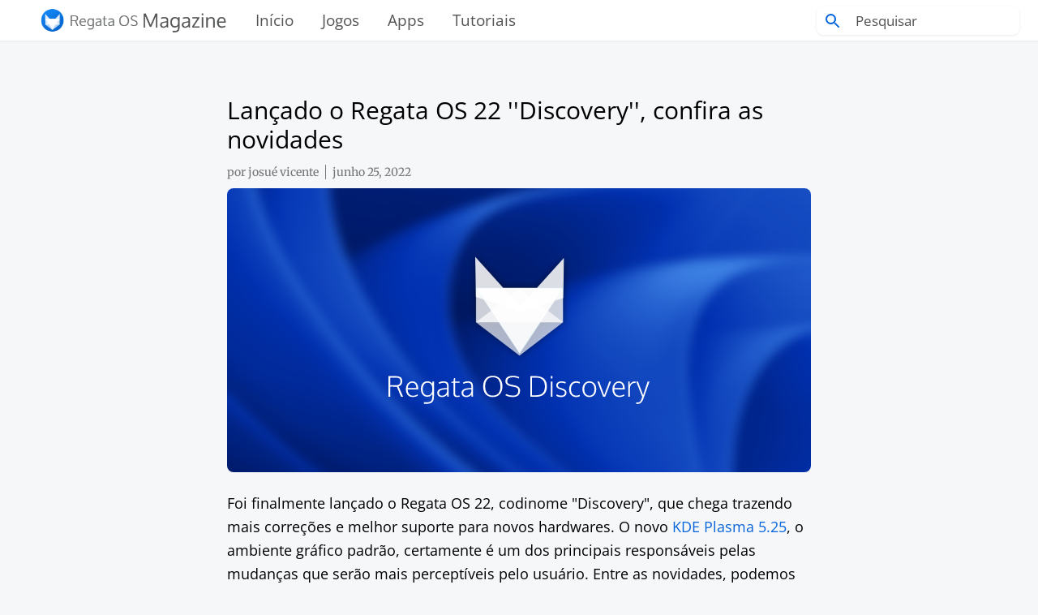

--- FILE ---
content_type: text/html; charset=UTF-8
request_url: https://magazine.regataos.com.br/2022/06/lancado-regata-os-22-discovery-confira-as-novidades.html
body_size: 39245
content:
<!DOCTYPE html>
<html dir='ltr' lang='pt-BR' xmlns='http://www.w3.org/1999/xhtml' xmlns:b='http://www.google.com/2005/gml/b' xmlns:data='http://www.google.com/2005/gml/data' xmlns:expr='http://www.google.com/2005/gml/expr'>
<head>
<meta content='width=device-width, initial-scale=1' name='viewport'/>
<!-- <title><data:view.title.escaped/></title> -->
<meta content='text/html; charset=UTF-8' http-equiv='Content-Type'/>
<!-- Chrome, Firefox OS and Opera -->
<meta content='#f7f7f7' name='theme-color'/>
<!-- Windows Phone -->
<meta content='#f7f7f7' name='msapplication-navbutton-color'/>
<meta content='blogger' name='generator'/>
<link href='https://magazine.regataos.com.br/favicon.ico' rel='icon' type='image/x-icon'/>
<link href='https://magazine.regataos.com.br/2022/06/lancado-regata-os-22-discovery-confira-as-novidades.html' rel='canonical'/>
<link rel="alternate" type="application/atom+xml" title="Regata OS Magazine - Atom" href="https://magazine.regataos.com.br/feeds/posts/default" />
<link rel="alternate" type="application/rss+xml" title="Regata OS Magazine - RSS" href="https://magazine.regataos.com.br/feeds/posts/default?alt=rss" />
<link rel="service.post" type="application/atom+xml" title="Regata OS Magazine - Atom" href="https://www.blogger.com/feeds/2386922479710491710/posts/default" />

<link rel="alternate" type="application/atom+xml" title="Regata OS Magazine - Atom" href="https://magazine.regataos.com.br/feeds/4755791601036035395/comments/default" />
<!--Can't find substitution for tag [blog.ieCssRetrofitLinks]-->
<link href='https://blogger.googleusercontent.com/img/b/R29vZ2xl/AVvXsEhcsTenpeDLkl5fERp600ui4PBSzGl3AR71wb7oavH6tKqE1LvmMnCoKfm1fMayV7C0ir3e8NxNAkuz6zG8Wk4MpU6XazCjkViJWVll4T8FapZ_Mtq8yYjzr7Pd2zz1wTxHT_DDo2ZynxNKcvk-iudQCDkYuZldvGFv3KVQi3zH1WLkJ2I38Wb1Twe5mA/s1600/regataos-discovery.png' rel='image_src'/>
<meta content='Foi finalmente lançado o Regata OS 22, codinome Discovery, que chega trazendo mais correções e melhor suporte para novos hardwares.' name='description'/>
<meta content='https://magazine.regataos.com.br/2022/06/lancado-regata-os-22-discovery-confira-as-novidades.html' property='og:url'/>
<meta content='Lançado o Regata OS 22 &#39;&#39;Discovery&#39;&#39;, confira as novidades' property='og:title'/>
<meta content='Foi finalmente lançado o Regata OS 22, codinome Discovery, que chega trazendo mais correções e melhor suporte para novos hardwares.' property='og:description'/>
<meta content='https://blogger.googleusercontent.com/img/b/R29vZ2xl/AVvXsEhcsTenpeDLkl5fERp600ui4PBSzGl3AR71wb7oavH6tKqE1LvmMnCoKfm1fMayV7C0ir3e8NxNAkuz6zG8Wk4MpU6XazCjkViJWVll4T8FapZ_Mtq8yYjzr7Pd2zz1wTxHT_DDo2ZynxNKcvk-iudQCDkYuZldvGFv3KVQi3zH1WLkJ2I38Wb1Twe5mA/w1200-h630-p-k-no-nu/regataos-discovery.png' property='og:image'/>
<meta content='Gj31svCtVh_reu6Cx9m-p5fDVULZb6iLtJL0UDb3HK4' name='google-site-verification'/>
<!-- Google Tag Manager -->
<script>(function(w,d,s,l,i){w[l]=w[l]||[];w[l].push({'gtm.start':
new Date().getTime(),event:'gtm.js'});var f=d.getElementsByTagName(s)[0],
j=d.createElement(s),dl=l!='dataLayer'?'&l='+l:'';j.async=true;j.src=
'https://www.googletagmanager.com/gtm.js?id='+i+dl;f.parentNode.insertBefore(j,f);
})(window,document,'script','dataLayer','GTM-5T9NGBFD');</script>
<!-- End Google Tag Manager -->
<script>
// <![CDATA[
(function(){/*

 Copyright The Closure Library Authors.
 SPDX-License-Identifier: Apache-2.0
*/
'use strict';var aa=function(a){var b=0;return function(){return b<a.length?{done:!1,value:a[b++]}:{done:!0}}},ba="function"==typeof Object.create?Object.create:function(a){var b=function(){};b.prototype=a;return new b},k;if("function"==typeof Object.setPrototypeOf)k=Object.setPrototypeOf;else{var m;a:{var ca={a:!0},n={};try{n.__proto__=ca;m=n.a;break a}catch(a){}m=!1}k=m?function(a,b){a.__proto__=b;if(a.__proto__!==b)throw new TypeError(a+" is not extensible");return a}:null}
var p=k,q=function(a,b){a.prototype=ba(b.prototype);a.prototype.constructor=a;if(p)p(a,b);else for(var c in b)if("prototype"!=c)if(Object.defineProperties){var d=Object.getOwnPropertyDescriptor(b,c);d&&Object.defineProperty(a,c,d)}else a[c]=b[c];a.v=b.prototype},r=this||self,da=function(){},t=function(a){return a};var u;var w=function(a,b){this.g=b===v?a:""};w.prototype.toString=function(){return this.g+""};var v={},x=function(a){if(void 0===u){var b=null;var c=r.trustedTypes;if(c&&c.createPolicy){try{b=c.createPolicy("goog#html",{createHTML:t,createScript:t,createScriptURL:t})}catch(d){r.console&&r.console.error(d.message)}u=b}else u=b}a=(b=u)?b.createScriptURL(a):a;return new w(a,v)};var A=function(){return Math.floor(2147483648*Math.random()).toString(36)+Math.abs(Math.floor(2147483648*Math.random())^Date.now()).toString(36)};var B={},C=null;var D="function"===typeof Uint8Array;function E(a,b,c){return"object"===typeof a?D&&!Array.isArray(a)&&a instanceof Uint8Array?c(a):F(a,b,c):b(a)}function F(a,b,c){if(Array.isArray(a)){for(var d=Array(a.length),e=0;e<a.length;e++){var f=a[e];null!=f&&(d[e]=E(f,b,c))}Array.isArray(a)&&a.s&&G(d);return d}d={};for(e in a)Object.prototype.hasOwnProperty.call(a,e)&&(f=a[e],null!=f&&(d[e]=E(f,b,c)));return d}
function ea(a){return F(a,function(b){return"number"===typeof b?isFinite(b)?b:String(b):b},function(b){var c;void 0===c&&(c=0);if(!C){C={};for(var d="ABCDEFGHIJKLMNOPQRSTUVWXYZabcdefghijklmnopqrstuvwxyz0123456789".split(""),e=["+/=","+/","-_=","-_.","-_"],f=0;5>f;f++){var h=d.concat(e[f].split(""));B[f]=h;for(var g=0;g<h.length;g++){var l=h[g];void 0===C[l]&&(C[l]=g)}}}c=B[c];d=Array(Math.floor(b.length/3));e=c[64]||"";for(f=h=0;h<b.length-2;h+=3){var y=b[h],z=b[h+1];l=b[h+2];g=c[y>>2];y=c[(y&3)<<
4|z>>4];z=c[(z&15)<<2|l>>6];l=c[l&63];d[f++]=""+g+y+z+l}g=0;l=e;switch(b.length-h){case 2:g=b[h+1],l=c[(g&15)<<2]||e;case 1:b=b[h],d[f]=""+c[b>>2]+c[(b&3)<<4|g>>4]+l+e}return d.join("")})}var fa={s:{value:!0,configurable:!0}},G=function(a){Array.isArray(a)&&!Object.isFrozen(a)&&Object.defineProperties(a,fa);return a};var H;var J=function(a,b,c){var d=H;H=null;a||(a=d);d=this.constructor.u;a||(a=d?[d]:[]);this.j=d?0:-1;this.h=null;this.g=a;a:{d=this.g.length;a=d-1;if(d&&(d=this.g[a],!(null===d||"object"!=typeof d||Array.isArray(d)||D&&d instanceof Uint8Array))){this.l=a-this.j;this.i=d;break a}void 0!==b&&-1<b?(this.l=Math.max(b,a+1-this.j),this.i=null):this.l=Number.MAX_VALUE}if(c)for(b=0;b<c.length;b++)a=c[b],a<this.l?(a+=this.j,(d=this.g[a])?G(d):this.g[a]=I):(d=this.l+this.j,this.g[d]||(this.i=this.g[d]={}),(d=this.i[a])?
G(d):this.i[a]=I)},I=Object.freeze(G([])),K=function(a,b){if(-1===b)return null;if(b<a.l){b+=a.j;var c=a.g[b];return c!==I?c:a.g[b]=G([])}if(a.i)return c=a.i[b],c!==I?c:a.i[b]=G([])},M=function(a,b){var c=L;if(-1===b)return null;a.h||(a.h={});if(!a.h[b]){var d=K(a,b);d&&(a.h[b]=new c(d))}return a.h[b]};J.prototype.toJSON=function(){var a=N(this,!1);return ea(a)};
var N=function(a,b){if(a.h)for(var c in a.h)if(Object.prototype.hasOwnProperty.call(a.h,c)){var d=a.h[c];if(Array.isArray(d))for(var e=0;e<d.length;e++)d[e]&&N(d[e],b);else d&&N(d,b)}return a.g},O=function(a,b){H=b=b?JSON.parse(b):null;a=new a(b);H=null;return a};J.prototype.toString=function(){return N(this,!1).toString()};var P=function(a){J.call(this,a)};q(P,J);function ha(a){var b,c=(a.ownerDocument&&a.ownerDocument.defaultView||window).document,d=null===(b=c.querySelector)||void 0===b?void 0:b.call(c,"script[nonce]");(b=d?d.nonce||d.getAttribute("nonce")||"":"")&&a.setAttribute("nonce",b)};var Q=function(a,b){b=String(b);"application/xhtml+xml"===a.contentType&&(b=b.toLowerCase());return a.createElement(b)},R=function(a){this.g=a||r.document||document};R.prototype.appendChild=function(a,b){a.appendChild(b)};var S=function(a,b,c,d,e,f){try{var h=a.g,g=Q(a.g,"SCRIPT");g.async=!0;g.src=b instanceof w&&b.constructor===w?b.g:"type_error:TrustedResourceUrl";ha(g);h.head.appendChild(g);g.addEventListener("load",function(){e();d&&h.head.removeChild(g)});g.addEventListener("error",function(){0<c?S(a,b,c-1,d,e,f):(d&&h.head.removeChild(g),f())})}catch(l){f()}};var ia=r.atob("aHR0cHM6Ly93d3cuZ3N0YXRpYy5jb20vaW1hZ2VzL2ljb25zL21hdGVyaWFsL3N5c3RlbS8xeC93YXJuaW5nX2FtYmVyXzI0ZHAucG5n"),ja=r.atob("WW91IGFyZSBzZWVpbmcgdGhpcyBtZXNzYWdlIGJlY2F1c2UgYWQgb3Igc2NyaXB0IGJsb2NraW5nIHNvZnR3YXJlIGlzIGludGVyZmVyaW5nIHdpdGggdGhpcyBwYWdlLg=="),ka=r.atob("RGlzYWJsZSBhbnkgYWQgb3Igc2NyaXB0IGJsb2NraW5nIHNvZnR3YXJlLCB0aGVuIHJlbG9hZCB0aGlzIHBhZ2Uu"),la=function(a,b,c){this.h=a;this.j=new R(this.h);this.g=null;this.i=[];this.l=!1;this.o=b;this.m=c},V=function(a){if(a.h.body&&!a.l){var b=
function(){T(a);r.setTimeout(function(){return U(a,3)},50)};S(a.j,a.o,2,!0,function(){r[a.m]||b()},b);a.l=!0}},T=function(a){for(var b=W(1,5),c=0;c<b;c++){var d=X(a);a.h.body.appendChild(d);a.i.push(d)}b=X(a);b.style.bottom="0";b.style.left="0";b.style.position="fixed";b.style.width=W(100,110).toString()+"%";b.style.zIndex=W(2147483544,2147483644).toString();b.style["background-color"]=ma(249,259,242,252,219,229);b.style["box-shadow"]="0 0 12px #888";b.style.color=ma(0,10,0,10,0,10);b.style.display=
"flex";b.style["justify-content"]="center";b.style["font-family"]="Roboto, Arial";c=X(a);c.style.width=W(80,85).toString()+"%";c.style.maxWidth=W(750,775).toString()+"px";c.style.margin="24px";c.style.display="flex";c.style["align-items"]="flex-start";c.style["justify-content"]="center";d=Q(a.j.g,"IMG");d.className=A();d.src=ia;d.style.height="24px";d.style.width="24px";d.style["padding-right"]="16px";var e=X(a),f=X(a);f.style["font-weight"]="bold";f.textContent=ja;var h=X(a);h.textContent=ka;Y(a,
e,f);Y(a,e,h);Y(a,c,d);Y(a,c,e);Y(a,b,c);a.g=b;a.h.body.appendChild(a.g);b=W(1,5);for(c=0;c<b;c++)d=X(a),a.h.body.appendChild(d),a.i.push(d)},Y=function(a,b,c){for(var d=W(1,5),e=0;e<d;e++){var f=X(a);b.appendChild(f)}b.appendChild(c);c=W(1,5);for(d=0;d<c;d++)e=X(a),b.appendChild(e)},W=function(a,b){return Math.floor(a+Math.random()*(b-a))},ma=function(a,b,c,d,e,f){return"rgb("+W(Math.max(a,0),Math.min(b,255)).toString()+","+W(Math.max(c,0),Math.min(d,255)).toString()+","+W(Math.max(e,0),Math.min(f,
255)).toString()+")"},X=function(a){a=Q(a.j.g,"DIV");a.className=A();return a},U=function(a,b){0>=b||null!=a.g&&0!=a.g.offsetHeight&&0!=a.g.offsetWidth||(na(a),T(a),r.setTimeout(function(){return U(a,b-1)},50))},na=function(a){var b=a.i;var c="undefined"!=typeof Symbol&&Symbol.iterator&&b[Symbol.iterator];b=c?c.call(b):{next:aa(b)};for(c=b.next();!c.done;c=b.next())(c=c.value)&&c.parentNode&&c.parentNode.removeChild(c);a.i=[];(b=a.g)&&b.parentNode&&b.parentNode.removeChild(b);a.g=null};var pa=function(a,b,c,d,e){var f=oa(c),h=function(l){l.appendChild(f);r.setTimeout(function(){f?(0!==f.offsetHeight&&0!==f.offsetWidth?b():a(),f.parentNode&&f.parentNode.removeChild(f)):a()},d)},g=function(l){document.body?h(document.body):0<l?r.setTimeout(function(){g(l-1)},e):b()};g(3)},oa=function(a){var b=document.createElement("div");b.className=a;b.style.width="1px";b.style.height="1px";b.style.position="absolute";b.style.left="-10000px";b.style.top="-10000px";b.style.zIndex="-10000";return b};var L=function(a){J.call(this,a)};q(L,J);var qa=function(a){J.call(this,a)};q(qa,J);var ra=function(a,b){this.l=a;this.m=new R(a.document);this.g=b;this.i=K(this.g,1);b=M(this.g,2);this.o=x(K(b,4)||"");this.h=!1;b=M(this.g,13);b=x(K(b,4)||"");this.j=new la(a.document,b,K(this.g,12))};ra.prototype.start=function(){sa(this)};
var sa=function(a){ta(a);S(a.m,a.o,3,!1,function(){a:{var b=a.i;var c=r.btoa(b);if(c=r[c]){try{var d=O(P,r.atob(c))}catch(e){b=!1;break a}b=b===K(d,1)}else b=!1}b?Z(a,K(a.g,14)):(Z(a,K(a.g,8)),V(a.j))},function(){pa(function(){Z(a,K(a.g,7));V(a.j)},function(){return Z(a,K(a.g,6))},K(a.g,9),K(a.g,10),K(a.g,11))})},Z=function(a,b){a.h||(a.h=!0,a=new a.l.XMLHttpRequest,a.open("GET",b,!0),a.send())},ta=function(a){var b=r.btoa(a.i);a.l[b]&&Z(a,K(a.g,5))};(function(a,b){r[a]=function(c){for(var d=[],e=0;e<arguments.length;++e)d[e-0]=arguments[e];r[a]=da;b.apply(null,d)}})("__h82AlnkH6D91__",function(a){"function"===typeof window.atob&&(new ra(window,O(qa,window.atob(a)))).start()});}).call(this);

window.__h82AlnkH6D91__("[base64]/[base64]/[base64]/[base64]");
// ]]>
</script>
<!-- For follow.it -->
<meta content='48zMYgnJvlRa8e5Pgumy' name='follow.it-verification-code'/>
<script async='async' id='dsq-count-scr' src='https://regataoshelp.disqus.com/count.js'></script>
<!-- SEO Title Tag -->
<title>Lançado o Regata OS 22 ''Discovery'', confira as novidades - Regata OS Magazine</title>
<link href='https://mag.regataos.com.br/' hreflang='en' rel='alternate'/>
<link href='https://mag.regataos.com.br/' hreflang='en-US' rel='alternate'/>
<link href='https://mag.regataos.com.br/' hreflang='x-default' rel='alternate'/>
<meta charset='utf-8'/>
<meta content='pt-BR' name='language'/>
<meta content='max-image-preview:large, max-snippet:-1, max-video-preview:-1' name='robots'/>
<meta content='Regata OS' name='author'/>
<meta content='regata os, regataos, linux, steam deck, jogos no linux, regata os linux, jogando no linux, jogando no regata os, jogos no regata os, noticias sobre linux, tutoriais sobre linux, proton, steam play, steam no linux, games no linux' name='keywords'/>
<meta content='article' property='og:type'/>
<meta content='pt_BR' property='og:locale'/>
<meta content='720' property='og:image:width'/>
<meta content='350' property='og:image:height'/>
<meta content='Lançado o Regata OS 22 &#39;&#39;Discovery&#39;&#39;, confira as novidades' property='og:image:alt'/>
<meta content='Regata OS Magazine' property='og:site_name'/>
<meta content='https://magazine.regataos.com.br/' name='twitter:domain'/>
<meta content='Lançado o Regata OS 22 &#39;&#39;Discovery&#39;&#39;, confira as novidades' name='twitter:title'/>
<meta content='summary_large_image' name='twitter:card'/>
<meta content='https://blogger.googleusercontent.com/img/b/R29vZ2xl/AVvXsEhcsTenpeDLkl5fERp600ui4PBSzGl3AR71wb7oavH6tKqE1LvmMnCoKfm1fMayV7C0ir3e8NxNAkuz6zG8Wk4MpU6XazCjkViJWVll4T8FapZ_Mtq8yYjzr7Pd2zz1wTxHT_DDo2ZynxNKcvk-iudQCDkYuZldvGFv3KVQi3zH1WLkJ2I38Wb1Twe5mA/s1600/regataos-discovery.png' name='twitter:image'/>
<meta content='Lançado o Regata OS 22 &#39;&#39;Discovery&#39;&#39;, confira as novidades' name='twitter:title'/>
<meta content='Foi finalmente lançado o Regata OS 22, codinome Discovery, que chega trazendo mais correções e melhor suporte para novos hardwares.' name='twitter:description'/>
<link href='https://blogger.googleusercontent.com/img/b/R29vZ2xl/AVvXsEhK2AeVg2IEvhDMXAW6Mgrb9iS_PyONtkBdh4A983pZaaS7t5ndVPmV6yK1PdWzkcawSpLSG52WM-bG85WbaJaLynvsFj5bMN7eOYsLO7BqorDNrCElVAex9lPKkvBvfnUAeOhcJ9kCzf73vqZoirsNbdSyYz5u8bAqA4rnqtfnLAjhgU2lVhvxmWx6XMxu/s1600/regataos-96x96.png' rel='icon' sizes='96x96' type='image/png'/>
<link href='https://blogger.googleusercontent.com/img/b/R29vZ2xl/AVvXsEhi3p0nbQMYtxPyNE99Oqela6GzHfKF5QwEWjPi7zj7qoegCVkaCcWoZ7HUY_ahhfjPbeYXhVTQpAhp775Komvv8ZviCwye18qCXowAq9uKQ7jTbUjGKYakqZliJORc7gsTob4Kavdf3Iqo3pl8Y-wbK7zZlSKwGEoto23yykWFFdXhCQqou10Wu50gx0f_/s1600/regataos-32x32.png' rel='icon' sizes='32x32' type='image/png'/>
<link href='https://blogger.googleusercontent.com/img/b/R29vZ2xl/AVvXsEjQnX5aKzBZrJVh1KWgaqFBUu-SJAFm1QTYztJ2PQENrcAU6Mx0-fonfinri2QgJ3fSHEQLGs7wBX7_Ju562Ty9l_cCzLyuRcjPiRUiqJFHa8RgRKH4zTbftQSOb-E75JtF3is96zTUsKbm3-mGq6u-XTJ9Vd2p_4j5kktinPAw2pjBhIseTmO_w9J0tNLc/s1600/regataos-16x16.png' rel='icon' sizes='16x16' type='image/png'/>
<style type='text/css'>@font-face{font-family:'Lato';font-style:normal;font-weight:400;font-display:swap;src:url(//fonts.gstatic.com/s/lato/v25/S6uyw4BMUTPHjx4wWw.ttf)format('truetype');}@font-face{font-family:'Lato';font-style:normal;font-weight:700;font-display:swap;src:url(//fonts.gstatic.com/s/lato/v25/S6u9w4BMUTPHh6UVSwiPHA.ttf)format('truetype');}@font-face{font-family:'Lato';font-style:normal;font-weight:900;font-display:swap;src:url(//fonts.gstatic.com/s/lato/v25/S6u9w4BMUTPHh50XSwiPHA.ttf)format('truetype');}@font-face{font-family:'Merriweather';font-style:normal;font-weight:300;font-stretch:normal;font-display:swap;src:url(//fonts.gstatic.com/s/merriweather/v33/u-4D0qyriQwlOrhSvowK_l5UcA6zuSYEqOzpPe3HOZJ5eX1WtLaQwmYiScCmDxhtNOKl8yDrgCcaFF3w.ttf)format('truetype');}@font-face{font-family:'Merriweather';font-style:normal;font-weight:400;font-stretch:normal;font-display:swap;src:url(//fonts.gstatic.com/s/merriweather/v33/u-4D0qyriQwlOrhSvowK_l5UcA6zuSYEqOzpPe3HOZJ5eX1WtLaQwmYiScCmDxhtNOKl8yDr3icaFF3w.ttf)format('truetype');}@font-face{font-family:'Merriweather';font-style:normal;font-weight:700;font-stretch:normal;font-display:swap;src:url(//fonts.gstatic.com/s/merriweather/v33/u-4D0qyriQwlOrhSvowK_l5UcA6zuSYEqOzpPe3HOZJ5eX1WtLaQwmYiScCmDxhtNOKl8yDrOSAaFF3w.ttf)format('truetype');}@font-face{font-family:'Merriweather';font-style:normal;font-weight:900;font-stretch:normal;font-display:swap;src:url(//fonts.gstatic.com/s/merriweather/v33/u-4D0qyriQwlOrhSvowK_l5UcA6zuSYEqOzpPe3HOZJ5eX1WtLaQwmYiScCmDxhtNOKl8yDrdyAaFF3w.ttf)format('truetype');}@font-face{font-family:'Open Sans';font-style:normal;font-weight:400;font-stretch:normal;font-display:swap;src:url(//fonts.gstatic.com/s/opensans/v44/memSYaGs126MiZpBA-UvWbX2vVnXBbObj2OVZyOOSr4dVJWUgsjZ0B4gaVc.ttf)format('truetype');}@font-face{font-family:'Open Sans';font-style:normal;font-weight:500;font-stretch:normal;font-display:swap;src:url(//fonts.gstatic.com/s/opensans/v44/memSYaGs126MiZpBA-UvWbX2vVnXBbObj2OVZyOOSr4dVJWUgsjr0B4gaVc.ttf)format('truetype');}@font-face{font-family:'Open Sans';font-style:normal;font-weight:700;font-stretch:normal;font-display:swap;src:url(//fonts.gstatic.com/s/opensans/v44/memSYaGs126MiZpBA-UvWbX2vVnXBbObj2OVZyOOSr4dVJWUgsg-1x4gaVc.ttf)format('truetype');}@font-face{font-family:'Ubuntu';font-style:normal;font-weight:400;font-display:swap;src:url(//fonts.gstatic.com/s/ubuntu/v21/4iCs6KVjbNBYlgoKfw7z.ttf)format('truetype');}@font-face{font-family:'Ubuntu';font-style:normal;font-weight:500;font-display:swap;src:url(//fonts.gstatic.com/s/ubuntu/v21/4iCv6KVjbNBYlgoCjC3jsGyI.ttf)format('truetype');}@font-face{font-family:'Ubuntu';font-style:normal;font-weight:700;font-display:swap;src:url(//fonts.gstatic.com/s/ubuntu/v21/4iCv6KVjbNBYlgoCxCvjsGyI.ttf)format('truetype');}</style>
<style id='page-skin-1' type='text/css'><!--
/*! normalize.css v3.0.1 | MIT License | git.io/normalize */html{font-family:sans-serif;-ms-text-size-adjust:100%;-webkit-text-size-adjust:100%}body{margin:0;font-display: swap;}article,aside,details,figcaption,figure,footer,header,hgroup,main,nav,section,summary{display:block}audio,canvas,progress,video{display:inline-block;vertical-align:baseline}audio:not([controls]){display:none;height:0}[hidden],template{display:none}a{background:transparent}a:active,a:hover{outline:0}abbr[title]{border-bottom:1px dotted}b,strong{font-weight:bold}dfn{font-style:normal}h1{font-size:2em;margin:.67em 0}mark{background:#ff0;color:#000}small{font-size:80%}sub,sup{font-size:75%;line-height:0;position:relative;vertical-align:baseline}sup{top:-0.5em}sub{bottom:-0.25em}img{border:0}svg:not(:root){overflow:hidden}figure{margin:1em 40px}hr{-moz-box-sizing:content-box;box-sizing:content-box;height:0}pre{overflow:auto}code,kbd,pre,samp{font-family:monospace,monospace;font-size:16px}button,input,optgroup,select,textarea{color:inherit;font:inherit;margin:0}button{overflow:visible}button,select{text-transform:none}button,html input[type="button"],input[type="reset"],input[type="submit"]{-webkit-appearance:button;cursor:pointer}button[disabled],html input[disabled]{cursor:default}button::-moz-focus-inner,input::-moz-focus-inner{border:0;padding:0}input{line-height:normal}input[type="checkbox"],input[type="radio"]{box-sizing:border-box;padding:0}input[type="number"]::-webkit-inner-spin-button,input[type="number"]::-webkit-outer-spin-button{height:auto}input[type="search"]{-webkit-appearance:textfield;-moz-box-sizing:content-box;-webkit-box-sizing:content-box;box-sizing:content-box}input[type="search"]::-webkit-search-cancel-button,input[type="search"]::-webkit-search-decoration{-webkit-appearance:none}fieldset{border:1px solid #c0c0c0;margin:0 2px;padding:.35em .625em .75em}legend{border:0;padding:0}textarea{overflow:auto}optgroup{font-weight:bold}table{border-collapse:collapse;border-spacing:0}td,th{padding:0}
/*!************************************************
* Blogger Template Style
* Name: Emporio
**************************************************/
body{
overflow-wrap:break-word;
word-break:break-word;
word-wrap:break-word
}
.hidden{
display:none
}
.invisible{
visibility:hidden
}
.container::after,.float-container::after{
clear:both;
content:"";
display:table
}
.clearboth{
clear:both
}
#comments .comment .comment-actions,.subscribe-popup .FollowByEmail .follow-by-email-submit{
background:0 0;
border:0;
box-shadow:none;
color:#0865db;
cursor:pointer;
font-size:14px;
font-weight:700;
outline:0;
text-decoration:none;
text-transform:uppercase;
width:auto
}
.dim-overlay{
background-color:rgba(0,0,0,.54);
height:100vh;
left:0;
position:fixed;
top:0;
width:100%
}
#sharing-dim-overlay{
background-color:transparent
}
input::-ms-clear{
display:none
}
.blogger-logo,.svg-icon-24.blogger-logo{
fill:rgb(0, 111, 208);
opacity:1
}
.skip-navigation{
background-color:#fff;
box-sizing:border-box;
color:#000;
display:block;
height:0;
left:0;
line-height:50px;
overflow:hidden;
padding-top:0;
position:fixed;
text-align:center;
top:0;
-webkit-transition:box-shadow .3s,height .3s,padding-top .3s;
transition:box-shadow .3s,height .3s,padding-top .3s;
width:100%;
z-index:900
}
.skip-navigation:focus{
box-shadow:0 4px 5px 0 rgba(0,0,0,.14),0 1px 10px 0 rgba(0,0,0,.12),0 2px 4px -1px rgba(0,0,0,.2);
height:50px
}
#main{
outline:0;
margin-top: 20px;
}
.main-heading{
position:absolute;
clip:rect(1px,1px,1px,1px);
padding:0;
border:0;
height:1px;
width:1px;
overflow:hidden
}
.Attribution{
margin-top:1em;
text-align:center
}
.Attribution .blogger img,.Attribution .blogger svg{
vertical-align:bottom
}
.Attribution .blogger img{
margin-right:.5em
}
.Attribution div{
line-height:24px;
margin-top:.5em
}
.Attribution .copyright,.Attribution .image-attribution{
font-size:.7em;
margin-top:1.5em
}
.BLOG_mobile_video_class{
display:none
}
.bg-photo{
background-attachment:scroll!important
}
body .CSS_LIGHTBOX{
z-index:900
}
.extendable .show-less,.extendable .show-more{
border-color:#0865db;
color:#0865db;
margin-top:8px
}
.extendable .show-less.hidden,.extendable .show-more.hidden{
display:none
}
.inline-ad{
display:none;
max-width:100%;
overflow:hidden
}
.adsbygoogle{
display:block
}
#cookieChoiceInfo{
bottom:0;
top:auto
}
iframe.b-hbp-video{
border:0
}
.post-body img{
max-width:100%;
border-radius: 8px;
}
.post-body iframe{
max-width:100%
}
.post-body a[imageanchor="1"]{
display:inline-block
}
.byline{
margin-right:1em
}
.byline:last-child{
margin-right:0
}
.link-copied-dialog{
max-width:520px;
outline:0
}
.link-copied-dialog .modal-dialog-buttons{
margin-top:8px
}
.link-copied-dialog .goog-buttonset-default{
background:0 0;
border:0
}
.link-copied-dialog .goog-buttonset-default:focus{
outline:0
}
.paging-control-container{
margin-bottom:16px
}
.paging-control-container .paging-control{
display:inline-block
}
.paging-control-container .comment-range-text::after,.paging-control-container .paging-control{
color:#0865db
}
.paging-control-container .comment-range-text,.paging-control-container .paging-control{
margin-right:8px
}
.paging-control-container .comment-range-text::after,.paging-control-container .paging-control::after{
content:"\b7";
cursor:default;
padding-left:8px;
pointer-events:none
}
.paging-control-container .comment-range-text:last-child::after,.paging-control-container .paging-control:last-child::after{
content:none
}
.byline.reactions iframe{
height:20px
}
.b-notification{
color:#000;
background-color:#fff;
border-bottom:solid 1px #000;
box-sizing:border-box;
padding:16px 32px;
text-align:center
}
.b-notification.visible{
-webkit-transition:margin-top .3s cubic-bezier(.4,0,.2,1);
transition:margin-top .3s cubic-bezier(.4,0,.2,1)
}
.b-notification.invisible{
position:absolute
}
.b-notification-close{
position:absolute;
right:8px;
top:8px
}
.no-posts-message{
line-height:40px;
text-align:center
}
@media screen and (max-width:745px){
body.item-view .post-body a[imageanchor="1"][style*="float: left;"],body.item-view .post-body a[imageanchor="1"][style*="float: right;"]{
float:none!important;
clear:none!important
}
body.item-view .post-body a[imageanchor="1"] img{
display:block;
height:auto;
margin:0 auto
}
body.item-view .post-body>.separator:first-child>a[imageanchor="1"]:first-child{
margin-top:20px
}
.post-body a[imageanchor]{
display:block
}
body.item-view .post-body a[imageanchor="1"]{
margin-left:0!important;
margin-right:0!important
}
body.item-view .post-body a[imageanchor="1"]+a[imageanchor="1"]{
margin-top:16px
}
}
.item-control{
display:none
}
#comments{
margin-top:20px;
padding:20px
}
#comments .comment-thread ol{
margin:0;
padding-left:0;
padding-left:0
}
#comments .comment .comment-replybox-single,#comments .comment-thread .comment-replies{
margin-left:60px
}
#comments .comment-thread .thread-count{
display:none
}
#comments .comment{
list-style-type:none;
padding:0 0 30px;
position:relative
}
#comments .comment .comment{
padding-bottom:8px
}
.comment .avatar-image-container{
position:absolute
}
.comment .avatar-image-container img{
border-radius:50%
}
.avatar-image-container svg,.comment .avatar-image-container .avatar-icon{
border-radius:50%;
border:solid 1px #0865db;
box-sizing:border-box;
fill:#0865db;
height:35px;
margin:0;
padding:7px;
width:35px
}
.comment .comment-block{
margin-top:10px;
margin-left:60px;
padding-bottom:0
}
#comments .comment-author-header-wrapper{
margin-left:40px
}
#comments .comment .thread-expanded .comment-block{
padding-bottom:20px
}
#comments .comment .comment-header .user,#comments .comment .comment-header .user a{
color:#000000;
font-style:normal;
font-weight:700
}
#comments .comment .comment-actions{
bottom:0;
margin-bottom:15px;
position:absolute
}
#comments .comment .comment-actions>*{
margin-right:8px
}
#comments .comment .comment-header .datetime{
bottom:0;
color:rgba(0,0,0,.54);
display:inline-block;
font-size:13px;
font-style:normal;
margin-left:8px
}
#comments .comment .comment-footer .comment-timestamp a,#comments .comment .comment-header .datetime a{
color:rgba(0,0,0,.54)
}
#comments .comment .comment-content,.comment .comment-body{
margin-top:12px;
word-break:break-word
}
.comment-body{
margin-bottom:12px
}
#comments.embed[data-num-comments="0"]{
border:0;
margin-top:0;
padding-top:0
}
#comments.embed[data-num-comments="0"] #comment-post-message,#comments.embed[data-num-comments="0"] div.comment-form>p,#comments.embed[data-num-comments="0"] p.comment-footer{
display:none
}
#comment-editor-src{
display:none
}
.comments .comments-content .loadmore.loaded{
max-height:0;
opacity:0;
overflow:hidden
}
.extendable .remaining-items{
height:0;
overflow:hidden;
-webkit-transition:height .3s cubic-bezier(.4,0,.2,1);
transition:height .3s cubic-bezier(.4,0,.2,1)
}
.extendable .remaining-items.expanded{
height:auto
}
.svg-icon-24,.svg-icon-24-button{
cursor:pointer;
height:24px;
width:24px;
min-width:24px
}
.touch-icon{
margin:-12px;
padding:12px
}
.touch-icon:active,.touch-icon:focus{
background-color:rgba(153,153,153,.4);
border-radius:50%
}
svg:not(:root).touch-icon{
overflow:visible
}
html[dir=rtl] .rtl-reversible-icon{
-webkit-transform:scaleX(-1);
-ms-transform:scaleX(-1);
transform:scaleX(-1)
}
.svg-icon-24-button,.touch-icon-button{
background:0 0;
border:0;
margin:0;
outline:0;
padding:0
}
.touch-icon-button .touch-icon:active,.touch-icon-button .touch-icon:focus{
background-color:transparent
}
.touch-icon-button:active .touch-icon,.touch-icon-button:focus .touch-icon{
background-color:rgba(153,153,153,.4);
border-radius:50%
}
.Profile .default-avatar-wrapper .avatar-icon{
border-radius:50%;
border:solid 1px #0865db;
box-sizing:border-box;
fill:#0865db;
margin:0
}
.Profile .individual .default-avatar-wrapper .avatar-icon{
padding:25px
}
.Profile .individual .avatar-icon,.Profile .individual .profile-img{
height:90px;
width:90px
}
.Profile .team .default-avatar-wrapper .avatar-icon{
padding:8px
}
.Profile .team .avatar-icon,.Profile .team .default-avatar-wrapper,.Profile .team .profile-img{
height:40px;
width:40px
}
.snippet-container{
margin:0;
position:relative;
overflow:hidden;
margin-right: 10px;
}
.snippet-fade{
bottom:0;
box-sizing:border-box;
position:absolute;
width:96px
}
.snippet-fade{
right:0
}
.snippet-fade:after{
content:"\2026"
}
.snippet-fade:after{
float:right
}
.centered-top-container.sticky{
z-index: 1000;
display: block;
left:0;
position:fixed;
right:0;
top:0;
width:auto;
z-index:8;
-webkit-transition-property:opacity,-webkit-transform;
transition-property:opacity,-webkit-transform;
transition-property:transform,opacity;
transition-property:transform,opacity,-webkit-transform;
-webkit-transition-duration:.2s;
transition-duration:.2s;
-webkit-transition-timing-function:cubic-bezier(.4,0,.2,1);
transition-timing-function:cubic-bezier(.4,0,.2,1)
}
.centered-top-placeholder{
display:none
}
.collapsed-header .centered-top-placeholder{
display:block
}
.centered-top-container .Header .replaced h1,.centered-top-placeholder .Header .replaced h1{
display:none
}
.centered-top-container.sticky .Header .replaced h1{
display:none
}
.centered-top-container.sticky .Header .header-widget{
background:0 0
}
.centered-top-container.sticky .Header .header-image-wrapper{
display:block;
}
.centered-top-container.sticky .Header .header-image-wrapper img{
width: 234px;
height: 30px;
margin-top: 2px;
margin-left: 30px;
}
.centered-top-container img,.centered-top-placeholder img{
width: 273px;
height: 35px;
margin-top: 7px;
}
.collapsible{
-webkit-transition:height .3s cubic-bezier(.4,0,.2,1);
transition:height .3s cubic-bezier(.4,0,.2,1)
}
.collapsible,.collapsible>summary{
display:block;
overflow:hidden
}
.collapsible>:not(summary){
display:none
}
.collapsible[open]>:not(summary){
display:block
}
.collapsible:focus,.collapsible>summary:focus{
outline:0
}
.collapsible>summary{
cursor:pointer;
display:block;
padding:0
}
.collapsible:focus>summary,.collapsible>summary:focus{
background-color:transparent
}
.collapsible>summary::-webkit-details-marker{
display:none
}
.collapsible-title{
-webkit-box-align:center;
-webkit-align-items:center;
-ms-flex-align:center;
align-items:center;
display:-webkit-box;
display:-webkit-flex;
display:-ms-flexbox;
display:flex
}
.collapsible-title .title{
-webkit-box-flex:1;
-webkit-flex:1 1 auto;
-ms-flex:1 1 auto;
flex:1 1 auto;
-webkit-box-ordinal-group:1;
-webkit-order:0;
-ms-flex-order:0;
order:0;
overflow:hidden;
text-overflow:ellipsis;
white-space:nowrap
}
.collapsible-title .chevron-down,.collapsible[open] .collapsible-title .chevron-up{
display:block
}
.collapsible-title .chevron-up,.collapsible[open] .collapsible-title .chevron-down{
display:none
}
.flat-button{
cursor:pointer;
display:inline-block;
font-weight:700;
text-transform:uppercase;
border-radius:2px;
padding:8px;
margin:-8px
}
.flat-icon-button{
float: left;
width: 100%;
background:0 0;
border:0;
margin:0;
outline:0;
padding:0;
margin:-12px;
padding:0px;
cursor: default;
box-sizing:content-box;
display:inline-block;
line-height:0
}
.flat-icon-button,.flat-icon-button .splash-wrapper{
border-radius:50%
}
.flat-icon-button .splash.animate{
-webkit-animation-duration:.3s;
animation-duration:.3s
}
body#layout .bg-photo,body#layout .bg-photo-overlay{
display:none
}
body#layout .page_body{
padding:0;
position:relative;
top:0
}
body#layout .page{
display:inline-block;
left:inherit;
position:relative;
vertical-align:top;
width:540px
}
body#layout .centered{
max-width:954px
}
body#layout .navigation{
display:none
}
body#layout .sidebar-container{
display:inline-block;
width:40%
}
body#layout .hamburger-menu,body#layout .search{
display:none
}
.overflowable-container{
max-height:44px;
overflow:hidden;
position:relative
}
.overflow-button{
cursor:pointer
}
#overflowable-dim-overlay{
background:0 0
}
.overflow-popup{
box-shadow:0 2px 2px 0 rgba(0,0,0,.14),0 3px 1px -2px rgba(0,0,0,.2),0 1px 5px 0 rgba(0,0,0,.12);
background-color:#ffffff;
left:0;
max-width:calc(100% - 32px);
position:absolute;
top:0;
visibility:hidden;
z-index:101
}
.overflow-popup ul{
list-style:none
}
.overflow-popup .tabs li,.overflow-popup li{
display:block;
height:auto
}
.overflow-popup .tabs li{
padding-left:0;
padding-right:0
}
.overflow-button.hidden,.overflow-popup .tabs li.hidden,.overflow-popup li.hidden{
display:none
}
.widget.Sharing .sharing-button{
display:none
}
.widget.Sharing .sharing-buttons li{
padding:0
}
.widget.Sharing .sharing-buttons li span{
display:none
}
.post-share-buttons{
position:relative
}
.centered-bottom .share-buttons .svg-icon-24,.share-buttons .svg-icon-24{
fill:#0865db
}
.sharing-open.touch-icon-button:active .touch-icon,.sharing-open.touch-icon-button:focus .touch-icon{
background-color:transparent
}
.share-buttons{
display: none;
background-color:#ffffff;
border-radius:2px;
box-shadow:0 2px 2px 0 rgba(0,0,0,.14),0 3px 1px -2px rgba(0,0,0,.2),0 1px 5px 0 rgba(0,0,0,.12);
color:#000000;
list-style:none;
margin:0;
padding:8px 0;
position:absolute;
top:-11px;
min-width:200px;
z-index:101
}
.share-buttons.hidden{
display:none
}
.sharing-button{
width: 100%;
background:0 0;
border:0;
margin:0;
outline:0;
padding:0;
margin-bottom: 25px;
}
.share-buttons li{
margin:0;
height:48px
}
.share-buttons li:last-child{
margin-bottom:0
}
.share-buttons li .sharing-platform-button{
box-sizing:border-box;
cursor:pointer;
display:block;
height:100%;
margin-bottom:0;
padding:0 16px;
position:relative;
width:100%
}
.share-buttons li .sharing-platform-button:focus,.share-buttons li .sharing-platform-button:hover{
background-color:rgba(128,128,128,.1);
outline:0
}
.share-buttons li svg[class*=" sharing-"],.share-buttons li svg[class^=sharing-]{
position:absolute;
top:10px
}
.share-buttons li span.sharing-platform-button{
position:relative;
top:0
}
.share-buttons li .platform-sharing-text{
display:block;
font-size:16px;
line-height:48px;
white-space:nowrap
}
.share-buttons li .platform-sharing-text{
margin-left:56px
}
.sidebar-container{
background-color:#f7f7f7;
max-width:305px;
overflow-y:none;
-webkit-transition-property:-webkit-transform;
transition-property:-webkit-transform;
transition-property:transform;
transition-property:transform,-webkit-transform;
-webkit-transition-duration:.3s;
transition-duration:.3s;
-webkit-transition-timing-function:cubic-bezier(0,0,.2,1);
transition-timing-function:cubic-bezier(0,0,.2,1);
width:100%;
z-index:101;
-webkit-overflow-scrolling:touch;
margin-top: 0px
}
.sidebar-container .navigation{
line-height:0;
padding:16px
}
.sidebar-container .sidebar-back{
cursor:pointer
}
.sidebar-container .widget{
background:0 0;
margin:0 16px;
padding:16px 0;
width: 300px;
}
.sidebar-container .widget .title{
color:#000000;
margin:0
}
.sidebar-container .widget ul{
list-style:none;
margin:0;
padding:0
}
.sidebar-container .widget ul ul{
margin-left:1em
}
.sidebar-container .widget li{
font-size:16px;
line-height:normal
}
.sidebar-container .widget+.widget{
border-top:0px solid rgba(0, 0, 0, 0.12)
}
.BlogArchive li{
margin:16px 0
}
.BlogArchive li:last-child{
margin-bottom:0
}
.Label li a{
display:inline-block
}
.BlogArchive .post-count,.Label .label-count{
float:right;
margin-left:.25em
}
.BlogArchive .post-count::before,.Label .label-count::before{
content:"("
}
.BlogArchive .post-count::after,.Label .label-count::after{
content:")"
}
.widget.Translate .skiptranslate>div{
display:block!important
}
.widget.Profile .profile-link{
display:-webkit-box;
display:-webkit-flex;
display:-ms-flexbox;
display:flex
}
.widget.Profile .team-member .default-avatar-wrapper,.widget.Profile .team-member .profile-img{
-webkit-box-flex:0;
-webkit-flex:0 0 auto;
-ms-flex:0 0 auto;
flex:0 0 auto;
margin-right:1em
}
.widget.Profile .individual .profile-link{
-webkit-box-orient:vertical;
-webkit-box-direction:normal;
-webkit-flex-direction:column;
-ms-flex-direction:column;
flex-direction:column
}
.widget.Profile .team .profile-link .profile-name{
-webkit-align-self:center;
-ms-flex-item-align:center;
align-self:center;
display:block;
-webkit-box-flex:1;
-webkit-flex:1 1 auto;
-ms-flex:1 1 auto;
flex:1 1 auto
}
.dim-overlay{
background-color:rgba(0,0,0,.54);
z-index:100
}
body.sidebar-visible{
overflow-y:hidden
}
@media screen and (max-width:680px){
.sidebar-container{
bottom:0;
position:fixed;
top:0;
left:auto;
right:0
}
.sidebar-container.sidebar-invisible{
-webkit-transition-timing-function:cubic-bezier(.4,0,.6,1);
transition-timing-function:cubic-bezier(.4,0,.6,1);
-webkit-transform:translateX(100%);
-ms-transform:translateX(100%);
transform:translateX(100%)
}
}
.dialog{
box-shadow:0 2px 2px 0 rgba(0,0,0,.14),0 3px 1px -2px rgba(0,0,0,.2),0 1px 5px 0 rgba(0,0,0,.12);
background:#ffffff;
box-sizing:border-box;
color:#000000;
padding:30px;
position:fixed;
text-align:center;
width:calc(100% - 24px);
z-index:101
}
.dialog input[type=email],.dialog input[type=text]{
background-color:transparent;
border:0;
border-bottom:solid 1px rgba(0,0,0,.12);
color:#000000;
display:block;
font-family:Open Sans;
font-size:16px;
line-height:24px;
margin:auto;
padding-bottom:7px;
outline:0;
text-align:center;
width:100%
}
.dialog input[type=email]::-webkit-input-placeholder,.dialog input[type=text]::-webkit-input-placeholder{
color:rgba(0,0,0,.5)
}
.dialog input[type=email]::-moz-placeholder,.dialog input[type=text]::-moz-placeholder{
color:rgba(0,0,0,.5)
}
.dialog input[type=email]:-ms-input-placeholder,.dialog input[type=text]:-ms-input-placeholder{
color:rgba(0,0,0,.5)
}
.dialog input[type=email]::-ms-input-placeholder,.dialog input[type=text]::-ms-input-placeholder{
color:rgba(0,0,0,.5)
}
.dialog input[type=email]::placeholder,.dialog input[type=text]::placeholder{
color:rgba(0,0,0,.5)
}
.dialog input[type=email]:focus,.dialog input[type=text]:focus{
border-bottom:solid 2px #0865db;
padding-bottom:6px
}
.dialog input.no-cursor{
color:transparent;
text-shadow:0 0 0 #000000
}
.dialog input.no-cursor:focus{
outline:0
}
.dialog input.no-cursor:focus{
outline:0
}
.dialog input[type=submit]{
font-family:Open Sans
}
.dialog .goog-buttonset-default{
color:#0865db
}
.loading-spinner-large{
-webkit-animation:mspin-rotate 1.568s infinite linear;
animation:mspin-rotate 1.568s infinite linear;
height:48px;
overflow:hidden;
position:absolute;
width:48px;
z-index:200
}
.loading-spinner-large>div{
-webkit-animation:mspin-revrot 5332ms infinite steps(4);
animation:mspin-revrot 5332ms infinite steps(4)
}
.loading-spinner-large>div>div{
-webkit-animation:mspin-singlecolor-large-film 1333ms infinite steps(81);
animation:mspin-singlecolor-large-film 1333ms infinite steps(81);
background-size:100%;
height:48px;
width:3888px
}
.mspin-black-large>div>div,.mspin-grey_54-large>div>div{
background-image:url(https://www.blogblog.com/indie/mspin_black_large.svg)
}
.mspin-white-large>div>div{
background-image:url(https://www.blogblog.com/indie/mspin_white_large.svg)
}
.mspin-grey_54-large{
opacity:.54
}
@-webkit-keyframes mspin-singlecolor-large-film{
from{
-webkit-transform:translateX(0);
transform:translateX(0)
}
to{
-webkit-transform:translateX(-3888px);
transform:translateX(-3888px)
}
}
@keyframes mspin-singlecolor-large-film{
from{
-webkit-transform:translateX(0);
transform:translateX(0)
}
to{
-webkit-transform:translateX(-3888px);
transform:translateX(-3888px)
}
}
@-webkit-keyframes mspin-rotate{
from{
-webkit-transform:rotate(0);
transform:rotate(0)
}
to{
-webkit-transform:rotate(360deg);
transform:rotate(360deg)
}
}
@keyframes mspin-rotate{
from{
-webkit-transform:rotate(0);
transform:rotate(0)
}
to{
-webkit-transform:rotate(360deg);
transform:rotate(360deg)
}
}
@-webkit-keyframes mspin-revrot{
from{
-webkit-transform:rotate(0);
transform:rotate(0)
}
to{
-webkit-transform:rotate(-360deg);
transform:rotate(-360deg)
}
}
@keyframes mspin-revrot{
from{
-webkit-transform:rotate(0);
transform:rotate(0)
}
to{
-webkit-transform:rotate(-360deg);
transform:rotate(-360deg)
}
}
.subscribe-popup{
max-width:364px
}
.subscribe-popup h3{
color:#000000;
font-size:1.8em;
margin-top:0
}
.subscribe-popup .FollowByEmail h3{
display:none
}
.subscribe-popup .FollowByEmail .follow-by-email-submit{
color:#0865db;
display:inline-block;
margin:0 auto;
margin-top:24px;
width:auto;
white-space:normal
}
.subscribe-popup .FollowByEmail .follow-by-email-submit:disabled{
cursor:default;
opacity:.3
}
@media (max-width:800px){
.blog-name div.widget.Subscribe{
margin-bottom:16px
}
body.item-view .blog-name div.widget.Subscribe{
margin:8px auto 16px auto;
width:100%
}
}
.sidebar-container .svg-icon-24{
fill:#0865db
}
.centered-top .svg-icon-24{
fill:#0865db
}
.centered-bottom .svg-icon-24.touch-icon,.centered-bottom a .svg-icon-24,.centered-bottom button .svg-icon-24{
fill:#0865db
}
.post-wrapper .svg-icon-24.touch-icon,.post-wrapper a .svg-icon-24,.post-wrapper button .svg-icon-24{
fill:#0865db
}
.centered-bottom .share-buttons .svg-icon-24,.share-buttons .svg-icon-24{
fill:#0865db
}
.svg-icon-24.hamburger-menu{
fill:#0865db
}
body#layout .page_body{
padding:0;
position:relative;
top:0
}
body#layout .page{
display:inline-block;
left:inherit;
position:relative;
vertical-align:top;
width:540px
}
body{
background-color: #f5f7f8;
background-size:cover;
color:#000000;
font:normal 400 16px Open Sans;
margin:0;
min-height:100vh
}
h3,h3.title{
color:#000000
}
.post-wrapper .post-title,.post-wrapper .post-title a,.post-wrapper .post-title a:hover,.post-wrapper .post-title a:visited{
color:#000000
}
a{
color:#0865db;
font-style:normal;
text-decoration:none
}
a:visited{
color:#fff;
}
a:hover{
color:#0865db
}
blockquote{
color:#424242;
font:400 16px Open Sans, sans-serif;
font-size:x-large;
font-style:normal;
font-weight:300;
text-align:center
}
.dim-overlay{
z-index:100
}
.page{
box-sizing:border-box;
display:-webkit-box;
display:-webkit-flex;
display:-ms-flexbox;
display:flex;
-webkit-box-orient:vertical;
-webkit-box-direction:normal;
-webkit-flex-direction:column;
-ms-flex-direction:column;
flex-direction:column;
min-height:100vh;
padding-bottom:0px;
margin-bottom: 0px;
}
.page>*{
-webkit-box-flex:0;
-webkit-flex:0 0 auto;
-ms-flex:0 0 auto;
flex:0 0 auto
}
.page>#footer{
margin-top:auto
}
.bg-photo-container{
overflow:hidden
}
.bg-photo-container,.bg-photo-container .bg-photo{
height:0px;
width:100%
}
.bg-photo-container .bg-photo{
background-position:center;
background-size:cover;
z-index:-1
}
.centered{
margin:0 auto;
position:relative;
width:1482px
}
.centered .main,.centered .main-container{
float:left
}
.centered .main{
padding-bottom:1em
}
.centered .centered-bottom::after{
clear:both;
content:"";
display:table
}
@media (min-width:1626px){
.page_body.has-vertical-ads .centered{
width:1625px
}
}
@media (min-width:1225px) and (max-width:1482px){
.centered{
width: 1070px;
}
}
@media (min-width:1225px) and (max-width:1625px){
.page_body.has-vertical-ads .centered{
width:1224px
}
}
@media (max-width:1224px){
.centered{
width:680px
}
}
@media (max-width:680px){
.centered{
width:100%
}
}
.feed-view .post-wrapper.hero,.main,.main-container,.post-filter-message,.top-nav .section{
width: 1165px;
}
@media (min-width:1225px) and (max-width:1482px){
.feed-view .post-wrapper.hero,.main,.main-container,.post-filter-message,.top-nav .section{
width: 755px;
}
}
@media (min-width:1225px) and (max-width:1625px){
.feed-view .page_body.has-vertical-ads .post-wrapper.hero,.page_body.has-vertical-ads .feed-view .post-wrapper.hero,.page_body.has-vertical-ads .main,.page_body.has-vertical-ads .main-container,.page_body.has-vertical-ads .post-filter-message,.page_body.has-vertical-ads .top-nav .section{
width:786px
}
}
@media (max-width:1224px){
.feed-view .post-wrapper.hero,.main,.main-container,.post-filter-message,.top-nav .section{
width:auto
}
}
.widget .title{
font-size:18px;
line-height:28px;
margin:18px 0
}
.extendable .show-less,.extendable .show-more{
color:#0865db;
font:normal 500 16px Open Sans;
cursor:pointer;
text-transform:uppercase;
margin:0 -16px;
padding:16px
}
.widget.Profile{
font:normal 400 16px Open Sans
}
.sidebar-container .widget.Profile{
padding:16px
}
.widget.Profile h2{
display:none
}
.widget.Profile .title{
margin:16px 32px
}
.widget.Profile .profile-img{
border-radius:50%
}
.widget.Profile .individual{
display:-webkit-box;
display:-webkit-flex;
display:-ms-flexbox;
display:flex
}
.widget.Profile .individual .profile-info{
-webkit-align-self:center;
-ms-flex-item-align:center;
align-self:center;
margin-left:16px
}
.widget.Profile .profile-datablock{
margin-top:0;
margin-bottom:.75em
}
.widget.Profile .profile-link{
background-image:none!important;
font-family:inherit;
overflow:hidden;
max-width:100%
}
.widget.Profile .individual .profile-link{
margin:0 -10px;
padding:0 10px;
display:block
}
.widget.Profile .individual .profile-data a.profile-link.g-profile,.widget.Profile .team a.profile-link.g-profile .profile-name{
font:500 16px Open Sans, sans-serif;
color:#000000;
margin-bottom:.75em
}
.widget.Profile .individual .profile-data a.profile-link.g-profile{
line-height:1.25
}
.widget.Profile .individual>a:first-child{
-webkit-flex-shrink:0;
-ms-flex-negative:0;
flex-shrink:0
}
.widget.Profile dd{
margin:0
}
.widget.Profile ul{
list-style:none;
padding:0
}
.widget.Profile ul li{
margin:10px 0 30px
}
.widget.Profile .team .extendable,.widget.Profile .team .extendable .first-items,.widget.Profile .team .extendable .remaining-items{
margin:0;
padding:0;
max-width:100%
}
.widget.Profile .team-member .profile-name-container{
-webkit-box-flex:0;
-webkit-flex:0 1 auto;
-ms-flex:0 1 auto;
flex:0 1 auto
}
.widget.Profile .team .extendable .show-less,.widget.Profile .team .extendable .show-more{
position:relative;
left:56px
}
#comments a,.post-wrapper a{
color:#0865db
}
div.widget.Blog .blog-posts .post-outer{
border:0
}
div.widget.Blog .post-outer{
padding-bottom:0
}
.post .thumb{
float:left;
height:20%;
width:20%
}
.no-posts-message,.status-msg-body{
margin:10px 0
}
.blog-pager{
text-align:center
}
.post-title{
margin:0
}
.post-title,.post-title a{
font:400 30px Open Sans, sans-serif
}
.post-body{
color:#000000;
display:block;
font:400 18px Open Sans, sans-seri;
line-height: 29px;
margin:0;
margin-bottom: 10px;
}
.post-snippet{
color:#000000;
font:400 14px Merriweather, Georgia, serif;
line-height:24px;
margin:8px 0;
max-height:72px
}
.post-snippet .snippet-fade{
background:-webkit-linear-gradient(left,#ffffff 0,#ffffff 20%,rgba(255, 255, 255, 0) 100%);
background:linear-gradient(to left,#ffffff 0,#ffffff 20%,rgba(255, 255, 255, 0) 100%);
color:#000000;
bottom:0;
position:absolute
}
.post-body img{
height:inherit;
max-width:100%;
border-radius: 8px;
}
.byline,.byline.post-author a,.byline.post-timestamp a{
color:#757575;
font:normal 400 14px Merriweather, Georgia, serif
}
.byline.post-author{
text-transform:lowercase;
border-right: 1px solid #757575 !important;
margin-right: 8px !important;
padding-right: 5px !important;
}
.byline.post-author a{
text-transform:none
}
.item-byline .byline,.post-header .byline{
margin-right:0
}
.post-share-buttons .share-buttons{
background:#ffffff;
color:#000000;
font:400 14px Open Sans, sans-serif
}
.tr-caption{
color:#424242;
font:400 16px Open Sans, sans-serif;
font-size:1.1em;
font-style:normal
}
.post-filter-message{
background-color:#0865db;
box-sizing:border-box;
color:#ffffff;
display:-webkit-box;
display:-webkit-flex;
display:-ms-flexbox;
display:flex;
font:normal 400 18px Merriweather, Georgia, serif;
margin-bottom:16px;
margin-top:32px;
padding:12px 16px
}
.post-filter-message>div:first-child{
-webkit-box-flex:1;
-webkit-flex:1 0 auto;
-ms-flex:1 0 auto;
flex:1 0 auto
}
.post-filter-message a{
color:#0865db;
font:normal 500 16px Open Sans;
cursor:pointer;
text-transform:uppercase;
color:#ffffff;
padding-left:30px;
white-space:nowrap
}
.post-filter-message .search-label,.post-filter-message .search-query{
font-style:normal;
quotes:"\201c" "\201d" "\2018" "\2019"
}
.post-filter-message .search-label::before,.post-filter-message .search-query::before{
content:open-quote
}
.post-filter-message .search-label::after,.post-filter-message .search-query::after{
content:close-quote
}
#blog-pager{
margin-top:2em;
margin-bottom:1em
}
#blog-pager a{
color:#0865db;
font:normal 500 16px Open Sans;
cursor:pointer;
text-transform:uppercase
}
.Label{
overflow-x:hidden
}
.Label ul{
list-style:none;
padding:0
}
.Label li{
display:inline-block;
overflow:hidden;
max-width:100%;
text-overflow:ellipsis;
white-space:nowrap
}
.Label .first-ten{
margin-top:16px
}
.Label .show-all{
border-color:#0865db;
color:#0865db;
cursor:pointer;
display:inline-block;
font-style:normal;
margin-top:8px;
text-transform:uppercase
}
.Label .show-all.hidden{
display:inline-block
}
.Label li a,.Label span.label-size,.byline.post-labels a{
background-color:rgba(8,101,219,.1);
border-radius:2px;
color:#0865db;
cursor:pointer;
display:inline-block;
font:500 10.5px Open Sans, sans-serif;
line-height:1.5;
margin:4px 4px 4px 0;
padding:4px 8px;
text-transform:uppercase;
vertical-align:middle
}
body.item-view .byline.post-labels a{
background-color:rgba(8,101,219,.1);
color:#0865db
}
.FeaturedPost .item-thumbnail img{
max-width:100%
}
.sidebar-container .FeaturedPost .post-title a{
color:#0865db;
font:400 18px Open Sans, sans-serif
}
body.item-view .PopularPosts{
display:inline-block;
overflow-y:auto;
vertical-align:top;
width:300px
}
.PopularPosts h3.title{
font:500 16px Open Sans, sans-serif;
.post-title, .post-title a
}
.PopularPosts .post-title{
margin:0 0 16px;
line-height: .7;
border-bottom: 1px solid #d2d3d7;
padding-bottom: 15px;
margin-top: 5px;
}
.PopularPosts .post-title a{
color:#0865db;
color: #000;
font:400 18px Open Sans, sans-serif;
line-height: 1.2;
transition: all .3s;
}
.PopularPosts .post-title a:hover{
color:#0865db;
}
.PopularPosts .item-thumbnail{
clear:both;
height:145px;
overflow-y:hidden;
width:100%;
box-shadow: 0 0px 5px rgb(91 97 113 / 59%);
border-radius: 8px;
}
.PopularPosts .item-thumbnail img{
padding:0;
width: 100%;
height: auto;
border-radius: 8px;
}
.PopularPosts .popular-posts-snippet{
color:#535353;
font:normal 400 14px Merriweather, Georgia, serif;
line-height:24px;
max-height:calc(24px * 4);
overflow:hidden;
margin-bottom: 15px;
}
.PopularPosts .popular-posts-snippet .snippet-fade{
color:#535353
}
.PopularPosts .post{
margin:10px 0;
position:relative
}
.PopularPosts .post+.post{
padding-top: 0px;
margin-bottom: 0px;
}
.popular-posts-snippet .snippet-fade{
background:-webkit-linear-gradient(left,#f7f7f7 0,#f7f7f7 20%,rgba(247, 247, 247, 0) 100%);
background:linear-gradient(to left,#f7f7f7 0,#f7f7f7 20%,rgba(247, 247, 247, 0) 100%);
right:0;
height:24px;
line-height:24px;
position:absolute;
top:calc(24px * 3);
width:96px
}
.Attribution{
color:#000000
}
.Attribution a,.Attribution a:hover,.Attribution a:visited{
color:#0865db
}
.Attribution svg{
fill:#757575
}
.inline-ad{
margin-bottom:16px
}
.item-view .inline-ad{
display:block
}
.vertical-ad-container{
float:left;
margin-left:15px;
min-height:1px;
width:128px
}
.item-view .vertical-ad-container{
margin-top:15px
}
.inline-ad-placeholder,.vertical-ad-placeholder{
background:#ffffff;
border:1px solid #000;
opacity:.9;
vertical-align:middle;
text-align:center
}
.inline-ad-placeholder span,.vertical-ad-placeholder span{
margin-top:290px;
display:block;
text-transform:uppercase;
font-weight:700;
color:#000000
}
.vertical-ad-placeholder{
height:600px
}
.vertical-ad-placeholder span{
margin-top:290px;
padding:0 40px
}
.inline-ad-placeholder{
height:90px
}
.inline-ad-placeholder span{
margin-top:35px
}
.centered-top-container.sticky,.sticky .centered-top{
background-color:#efefef
}
.centered-top{
height: 50px;
-webkit-box-align:start;
-webkit-align-items:flex-start;
-ms-flex-align:start;
align-items:flex-start;
display:-webkit-box;
display:-webkit-flex;
display:-ms-flexbox;
display:block;
-webkit-flex-wrap:wrap;
-ms-flex-wrap:wrap;
flex-wrap:wrap;
padding-top: 30px;
margin:0 auto;
margin-top: 0px;
margin-bottom: 30px;
width: 100%;
}
.page_body.has-vertical-ads .centered-top{
max-width:1625px
}
.centered-top .blog-name,.centered-top .hamburger-section,.centered-top .search{
margin-left:0px
}
.centered-top .return_link{
display: none;
float: left;
margin-top: 5px;
-webkit-box-flex:0;
-webkit-flex:0 0 auto;
-ms-flex:0 0 auto;
flex:0 0 auto;
height:24px;
-webkit-box-ordinal-group:1;
-webkit-order:0;
-ms-flex-order:0;
order:0;
width:24px
}
.centered-top .blog-name{
float: left;
-webkit-box-flex:1;
-webkit-flex:1 1 0;
-ms-flex:1 1 0px;
flex:1 1 0;
-webkit-box-ordinal-group:2;
-webkit-order:1;
-ms-flex-order:1;
order:1
}
.centered-top .search{
margin-right: 7px;
float: right;
-webkit-box-flex:0;
-webkit-flex:0 0 auto;
-ms-flex:0 0 auto;
flex:0 0 auto;
-webkit-box-ordinal-group:3;
-webkit-order:2;
-ms-flex-order:2;
order:2
}
.centered-top .hamburger-section{
display:none;
-webkit-box-flex:0;
-webkit-flex:0 0 auto;
-ms-flex:0 0 auto;
flex:0 0 auto;
-webkit-box-ordinal-group:4;
-webkit-order:3;
-ms-flex-order:3;
order:3
}
.centered-top .subscribe-section-container{
-webkit-box-flex:1;
-webkit-flex:1 0 100%;
-ms-flex:1 0 100%;
flex:1 0 100%;
-webkit-box-ordinal-group:5;
-webkit-order:4;
-ms-flex-order:4;
order:4
}
.centered-top .top-nav{
-webkit-box-flex:1;
-webkit-flex:1 0 100%;
-ms-flex:1 0 100%;
flex:1 0 100%;
margin-top:32px;
-webkit-box-ordinal-group:6;
-webkit-order:5;
-ms-flex-order:5;
order:5
}
.sticky .centered-top{
background-color: #fff;
-webkit-box-align:center;
-webkit-align-items:center;
-ms-flex-align:center;
align-items:center;
box-sizing:border-box;
-webkit-flex-wrap:nowrap;
-ms-flex-wrap:nowrap;
flex-wrap:nowrap;
padding: 8px 16px
}
.sticky .centered-top .blog-name{
-webkit-box-flex:0;
-webkit-flex:0 1 auto;
-ms-flex:0 1 auto;
flex:0 1 auto;
max-width:none;
min-width:0;
height: 30px;
}
#header, #Header1, .header-widget, .header-image-wrapper {
height: 30px;
}
.sticky .centered-top .subscribe-section-container{
border-left:1px solid rgba(0, 0, 0, 0.3);
-webkit-box-flex:1;
-webkit-flex:1 0 auto;
-ms-flex:1 0 auto;
flex:1 0 auto;
margin:0 16px;
-webkit-box-ordinal-group:3;
-webkit-order:2;
-ms-flex-order:2;
order:2
}
.sticky .centered-top .search{
-webkit-box-flex:1;
-webkit-flex:1 0 auto;
-ms-flex:1 0 auto;
flex:1 0 auto;
-webkit-box-ordinal-group:4;
-webkit-order:3;
-ms-flex-order:3;
order:3
}
.sticky .centered-top .hamburger-section{
-webkit-box-ordinal-group:5;
-webkit-order:4;
-ms-flex-order:4;
order:4
}
.sticky .centered-top .top-nav{
display:none
}
.search{
position:relative;
width:250px
}
.search,.search .search-expand,.search .section{
height:48px
}
.search .search-expand{
background:0 0;
border:0;
margin:0;
outline:0;
padding:0;
display:none;
margin-left:auto
}
.search .search-expand-text{
display:none
}
.search .search-expand .svg-icon-24,.search .search-submit-container .svg-icon-24{
fill:#0865db;
-webkit-transition:.3s fill cubic-bezier(.4,0,.2,1);
transition:.3s fill cubic-bezier(.4,0,.2,1)
}
.search h3{
display:none
}
.search .section{
border: 1px solid #ccc;
background-color:rgba(0, 0, 0, 0.03);
box-sizing:border-box;
right:0;
line-height:24px;
position:absolute;
top:0;
-webkit-transition-duration:.3s;
transition-duration:.3s;
-webkit-transition-property:background-color,width;
transition-property:background-color,width;
-webkit-transition-timing-function:cubic-bezier(.4,0,.2,1);
transition-timing-function:cubic-bezier(.4,0,.2,1);
width:250px;
z-index:8;
height: 35px;
margin-top: 7px;
}
.search.focused .section{
background-color: #fff;
}
.search form{
display:-webkit-box;
display:-webkit-flex;
display:-ms-flexbox;
display:flex
}
.search form .search-submit-container{
-webkit-box-align:center;
-webkit-align-items:center;
-ms-flex-align:center;
align-items:center;
display:-webkit-box;
display:-webkit-flex;
display:-ms-flexbox;
display:flex;
-webkit-box-flex:0;
-webkit-flex:0 0 auto;
-ms-flex:0 0 auto;
flex:0 0 auto;
height:48px;
-webkit-box-ordinal-group:1;
-webkit-order:0;
-ms-flex-order:0;
order:0;
height: 35px;
}
.search form .search-input{
-webkit-box-flex:1;
-webkit-flex:1 1 auto;
-ms-flex:1 1 auto;
flex:1 1 auto;
-webkit-box-ordinal-group:2;
-webkit-order:1;
-ms-flex-order:1;
order:1
}
.search form .search-input input{
box-sizing:border-box;
height:35px;
width:100%
}
.search .search-submit-container input[type=submit]{
display:none
}
.search .search-submit-container .search-icon{
margin:0;
padding:12px 8px
}
.search .search-input input{
background:0 0;
border:0;
color:#1f1f1f;
font:400 16px Open Sans, sans-serif;
outline:0;
padding:0 8px
}
.search .search-input input::-webkit-input-placeholder{
color:#525252;
font:normal normal 17px Open Sans;
line-height:48px
}
.search .search-input input::-moz-placeholder{
color:#525252;
font:normal normal 17px Open Sans;
line-height:48px
}
.search .search-input input:-ms-input-placeholder{
color:#525252;
font:normal normal 17px Open Sans;
line-height:48px
}
.search .search-input input::-ms-input-placeholder{
color:#525252;
font:normal normal 17px Open Sans;
line-height:48px
}
.search .search-input input::placeholder{
color:#525252;
font:normal normal 17px Open Sans;
line-height:48px
}
.search .dim-overlay{
background-color:transparent
}
.centered-top .Header h1{
box-sizing:border-box;
color:#1f1f1f;
font:500 62px Open Sans, sans-serif;
font-size: 40px;
margin:0;
padding:0
}
.centered-top .Header h1 a,.centered-top .Header h1 a:hover,.centered-top .Header h1 a:visited{
color:inherit;
font-size:inherit
}
.centered-top .Header p{
color:#1f1f1f;
font:normal 300 14px Merriweather, Georgia, serif;
line-height:1.7;
margin:16px 0;
padding:0
}
.sticky .centered-top .Header h1{
color:#1f1f1f;
font-size:32px;
margin:16px 0;
padding:0;
overflow:hidden;
text-overflow:ellipsis;
white-space:nowrap
}
.sticky .centered-top .Header p{
display:none
}
.subscribe-section-container{
border-left:0;
margin:0
}
.subscribe-section-container .subscribe-button{
background:0 0;
border:0;
margin:0;
outline:0;
padding:0;
color:#0865db;
cursor:pointer;
display:inline-block;
font:700 12px Open Sans, sans-serif;
margin:0 auto;
padding:16px;
text-transform:uppercase;
white-space:nowrap
}
.top-nav .PageList h3{
margin-left:16px
}
.top-nav .PageList ul{
list-style:none;
margin:0;
padding:0
}
.top-nav .PageList ul li{
color:#0865db;
font:normal 500 16px Open Sans;
cursor:pointer;
text-transform:uppercase;
font:700 12px Open Sans, sans-serif
}
.top-nav .PageList ul li a{
background-color:#ffffff;
color:#0865db;
display:block;
height:44px;
line-height:44px;
overflow:hidden;
padding:0 22px;
text-overflow:ellipsis;
vertical-align:middle
}
.top-nav .PageList ul li.selected a{
color:#0865db
}
.top-nav .PageList ul li:first-child a{
padding-left:16px
}
.top-nav .PageList ul li:last-child a{
padding-right:16px
}
.top-nav .PageList .dim-overlay{
opacity:0
}
.top-nav .overflowable-contents li{
float:left;
max-width:100%
}
.top-nav .overflow-button{
-webkit-box-align:center;
-webkit-align-items:center;
-ms-flex-align:center;
align-items:center;
display:-webkit-box;
display:-webkit-flex;
display:-ms-flexbox;
display:flex;
height:44px;
-webkit-box-flex:0;
-webkit-flex:0 0 auto;
-ms-flex:0 0 auto;
flex:0 0 auto;
padding:0 16px;
position:relative;
-webkit-transition:opacity .3s cubic-bezier(.4,0,.2,1);
transition:opacity .3s cubic-bezier(.4,0,.2,1);
width:24px
}
.top-nav .overflow-button.hidden{
display:none
}
.top-nav .overflow-button svg{
margin-top:0
}
@media (max-width:1224px){
.search{
width:24px
}
.search .search-expand{
display:block;
position:relative;
z-index:8
}
.search .search-expand .search-expand-icon{
fill:transparent
}
.search .section{
background-color:rgba(0, 0, 0, 0);
width:32px;
z-index:7
}
.search.focused .section{
width:250px;
z-index:8
}
.search .search-submit-container .svg-icon-24{
fill:#0865db
}
.search.focused .search-submit-container .svg-icon-24{
fill:#0865db
}
.blog-name,.return_link,.subscribe-section-container{
opacity:1;
-webkit-transition:opacity .3s cubic-bezier(.4,0,.2,1);
transition:opacity .3s cubic-bezier(.4,0,.2,1)
}
body.search-view .centered-top.search-focused .blog-name .section,body.search-view .centered-top.search-focused .subscribe-section-container{
display:none
}
}
@media (max-width:745px){
.top-nav .section.no-items#page_list_top{
display:none
}
.centered-top{
padding-top:16px
}
.centered-top .header_container{
margin:0 auto;
max-width:600px
}
.centered-top .hamburger-section{
-webkit-box-align:center;
-webkit-align-items:center;
-ms-flex-align:center;
align-items:center;
display:-webkit-box;
display:-webkit-flex;
display:-ms-flexbox;
display:none;
height:48px;
margin-right:24px
}
.widget.Header h1{
font:500 36px Open Sans, sans-serif;
padding:0
}
.top-nav .PageList{
max-width:100%;
overflow-x:auto
}
.centered-top-container.sticky .centered-top{
-webkit-flex-wrap:wrap;
-ms-flex-wrap:wrap;
flex-wrap:wrap
}
.centered-top-container.sticky .blog-name{
-webkit-box-flex:1;
-webkit-flex:1 1 0;
-ms-flex:1 1 0px;
flex:1 1 0
}
.centered-top-container.sticky .search{
-webkit-box-flex:0;
-webkit-flex:0 0 auto;
-ms-flex:0 0 auto;
flex:0 0 auto
}
.centered-top-container.sticky .hamburger-section,.centered-top-container.sticky .search{
margin-bottom:8px;
margin-top:8px
}
.centered-top-container.sticky .subscribe-section-container{
border:0;
-webkit-box-flex:1;
-webkit-flex:1 0 100%;
-ms-flex:1 0 100%;
flex:1 0 100%;
margin:-16px 0 0;
-webkit-box-ordinal-group:6;
-webkit-order:5;
-ms-flex-order:5;
order:5
}
body.item-view .centered-top-container.sticky .subscribe-section-container{
margin-left:24px
}
.centered-top-container.sticky .subscribe-button{
padding:8px 16px 16px;
margin-bottom:0
}
.centered-top-container.sticky .widget.Header h1{
font-size:16px;
margin:0
}
}
body.sidebar-visible .page{
overflow-y:scroll
}
.sidebar-container{
float:left;
margin-left:0px
}
.sidebar-container a{
font:400 14px Merriweather, Georgia, serif;
color:#0865db
}
.sidebar-container .sidebar-back{
float:right
}
.sidebar-container .navigation{
display:none
}
.sidebar-container .widget{
margin:auto 0;
padding:24px 0;
padding-left: 10px;
padding-top: 0px;
padding-bottom: 0px;
margin-top: 0px;
width: 300px;
}
.sidebar-container .widget .title{
display: none;
font:500 16px Open Sans, sans-serif
}
@media (min-width:681px) and (max-width:1224px){
.error-view .sidebar-container{
display:none
}
}
@media (max-width:680px){
.sidebar-container{
margin-left:0;
max-width:none;
width:100%
}
.sidebar-container .navigation{
display:block;
padding:24px
}
.sidebar-container .navigation+.sidebar.section{
clear:both
}
.sidebar-container .widget{
padding-left:32px
}
.sidebar-container .widget.Profile{
padding-left:24px
}
}
.post-wrapper{
background-color:#ffffff;
position:relative
}
.feed-view .blog-posts{
margin-right:-15px;
width:calc(100% + 15px)
}
.feed-view .post-wrapper{
border-radius:0px;
float:left;
overflow:hidden;
width:363px;
transition: 250ms box-shadow ease;
border-radius: 8px;
}
.feed-view .post-wrapper:hover{
box-shadow: rgba(0, 0, 0, 0.4) 0px 2px 8px;
}
.feed-view .post-wrapper h2 {
transition: 250ms color ease;
}
.feed-view .post-wrapper:hover h2 {
color: #0865db;
}
.feed-view .post-wrapper.hero{
background-position:center;
background-size:cover;
position:relative
}
.feed-view .post-wrapper .post,.feed-view .post-wrapper .post .snippet-thumbnail{
background-color:#ffffff;
padding:24px 16px;
padding-bottom: 0px;
}
.feed-view .post-wrapper .snippet-thumbnail{
-webkit-transition:.3s opacity cubic-bezier(.4,0,.2,1);
transition:.3s opacity cubic-bezier(.4,0,.2,1)
}
.feed-view .post-wrapper.has-labels.image .snippet-thumbnail-container{
transition:.3s all;
background-color:#fff;
}
.feed-view .post-wrapper.has-labels:hover .snippet-thumbnail-container{
background-color:rgba(0, 0, 0, 1);
}
.feed-view .post-wrapper.has-labels:hover .snippet-thumbnail{
opacity:.7
}
.feed-view .inline-ad,.feed-view .post-wrapper{
margin-bottom:20px;
margin-top:0;
margin-right:15px;
margin-left:0
}
.feed-view .post-wrapper.hero .post-title a{
font-size:25px;
line-height:30px
}
.feed-view .post-wrapper.not-hero .post-title a{
font-size:19px;
line-height:30px
}
.feed-view .post-wrapper .post-title a{
display:block;
margin:-296px -16px;
padding:266px 16px;
position:relative;
text-overflow:ellipsis;
z-index:2
}
.feed-view .post-wrapper .byline,.feed-view .post-wrapper .comment-link{
position:relative;
z-index:3
}
.feed-view .not-hero.post-wrapper.no-image .post-title-container{
position:relative;
top:-90px
}
.feed-view .post-wrapper .post-header{
float: left;
padding:5px 0;
margin-top: 25px;
}
.slide .post-body {
float: left;
}
.feed-view .byline{
line-height:14px
}
.feed-view .hero .byline{
line-height:18.2px
}
.feed-view .hero .byline,.feed-view .hero .byline.post-author a,.feed-view .hero .byline.post-timestamp a{
font-size:16px
}
.feed-view .post-comment-link{
float:left
}
.feed-view .post-share-buttons{
float:right;
display: none;
}
.feed-view .header-buttons-byline{
margin-top:16px;
height:24px
}
.feed-view .header-buttons-byline .byline{
height:24px
}
.feed-view .post-header-right-buttons .post-comment-link,.feed-view .post-header-right-buttons .post-jump-link{
display:block;
float:left;
margin-left:16px
}
.feed-view .post .num_comments{
display:inline-block;
font:400 30px Open Sans, sans-serif;
font-size:15px;
margin:-14px 6px 0;
vertical-align:middle
}
.feed-view .post-wrapper .post-jump-link{
float:right
}
.feed-view .post-wrapper .post-footer{
margin-top:15px;
padding-bottom: 15px;
}
.feed-view .post-wrapper .snippet-thumbnail,.feed-view .post-wrapper .snippet-thumbnail-container{
height:184px;
overflow-y:hidden
}
.feed-view .post-wrapper .snippet-thumbnail{
display:block;
background-position:center;
background-size:cover;
width:100%;
background-size: auto 100%;
background-position: center center;
background-repeat: no-repeat;
}
.feed-view .post-wrapper.hero .snippet-thumbnail,.feed-view .post-wrapper.hero .snippet-thumbnail-container{
height:272px;
overflow-y:hidden
}
@media (min-width:681px){
.feed-view .post-title a .snippet-container{
height: auto;
}
.feed-view .post-title a .snippet-fade{
background:-webkit-linear-gradient(left,#ffffff 0,#ffffff 20%,rgba(255, 255, 255, 0) 100%);
background:linear-gradient(to left,#ffffff 0,#ffffff 20%,rgba(255, 255, 255, 0) 100%);
color:transparent;
height:30px;
width:96px
}
.feed-view .hero .post-title-container .post-title a .snippet-container{
height:30px;
max-height:30px
}
.feed-view .hero .post-title a .snippet-fade{
height:30px
}
.feed-view .post-header-left-buttons{
position:relative
}
.feed-view .post-header-left-buttons:hover .touch-icon{
opacity:1
}
.feed-view .hero.post-wrapper.no-image .post-authordate,.feed-view .hero.post-wrapper.no-image .post-title-container{
position:relative;
top:-150px
}
.feed-view .hero.post-wrapper.no-image .post-title-container{
text-align:center
}
.feed-view .hero.post-wrapper.no-image .post-authordate{
-webkit-box-pack:center;
-webkit-justify-content:center;
-ms-flex-pack:center;
justify-content:center
}
.feed-view .labels-outer-container{
margin:0 -4px;
opacity:0;
position:absolute;
top:20px;
-webkit-transition:.2s opacity;
transition:.2s opacity;
width:calc(100% - 2 * 16px)
}
.feed-view .post-wrapper.has-labels:hover .labels-outer-container{
opacity:1
}
.feed-view .labels-container{
max-height:calc(23.75px + 2 * 4px);
overflow:hidden
}
.feed-view .labels-container .labels-more,.feed-view .labels-container .overflow-button-container{
display:inline-block;
float:right
}
.feed-view .labels-items{
padding:0 4px
}
.feed-view .labels-container a{
display:inline-block;
max-width:calc(100% - 16px);
overflow-x:hidden;
text-overflow:ellipsis;
white-space:nowrap;
vertical-align:top
}
.feed-view .labels-more{
min-width:23.75px;
padding:0;
width:23.75px
}
.feed-view .labels-more{
margin-left:8px
}
.feed-view .byline.post-labels{
margin:0
}
.feed-view .byline.post-labels a,.feed-view .labels-more a{
background-color:#ffffff;
color:#0865db;
box-shadow:0 0 2px 0 rgba(0,0,0,.18);
opacity:.9
}
.feed-view .labels-more a{
border-radius:50%;
display:inline-block;
font:500 10.5px Open Sans, sans-serif;
line-height:23.75px;
height:23.75px;
padding:0;
text-align:center;
width:23.75px;
max-width:23.75px
}
}
@media (max-width:1224px){
.feed-view .centered{
padding-right:0
}
.feed-view .centered .main-container{
float:none
}
.feed-view .blog-posts{
margin-right:0;
width:auto
}
.feed-view .post-wrapper{
float:none
}
.feed-view .post-wrapper.hero{
width:680px
}
.feed-view .page_body .centered div.widget.FeaturedPost,.feed-view div.widget.Blog{
width:385px
}
.post-filter-message,.top-nav{
margin-top:32px
}
.widget.Header h1{
font:500 36px Open Sans, sans-serif
}
.post-filter-message{
display:block
}
.post-filter-message a{
display:block;
margin-top:8px;
padding-left:0
}
.feed-view .not-hero .post-title-container .post-title a .snippet-container{
height:auto
}
.feed-view .vertical-ad-container{
display:none
}
.feed-view .blog-posts .inline-ad{
display:block
}
}
@media (max-width:680px){
.feed-view .centered .main{
float:none;
width:100%
}
.feed-view .centered .centered-bottom{
width:auto
}
.feed-view .centered-bottom .hero.post-wrapper,.feed-view .centered-bottom .post-wrapper{
max-width:600px;
width:auto
}
.feed-view #header{
width:auto
}
.feed-view .page_body .centered div.widget.FeaturedPost,.feed-view div.widget.Blog{
top:50px;
width:100%;
z-index:6
}
.feed-view .main>.widget .title,.feed-view .post-filter-message{
margin-left:8px;
margin-right:8px
}
.feed-view .hero.post-wrapper{
background-color:#0865db;
border-radius:0;
height:416px
}
.feed-view .hero.post-wrapper .post{
bottom:0;
box-sizing:border-box;
margin:16px;
position:absolute;
width:calc(100% - 32px)
}
.feed-view .hero.no-image.post-wrapper .post{
box-shadow:0 0 16px rgba(0,0,0,.2);
padding-top:120px;
top:0
}
.feed-view .hero.no-image.post-wrapper .post-footer{
position:absolute;
bottom:16px;
width:calc(100% - 32px)
}
.hero.post-wrapper h3{
white-space:normal
}
.feed-view .post-wrapper h3,.feed-view .post-wrapper:hover h3{
width:auto
}
.feed-view .hero.post-wrapper{
margin:0 0 15px 0
}
.feed-view .inline-ad,.feed-view .post-wrapper{
margin:0 0px 16px
}
.feed-view .post-labels{
display:none
}
.feed-view .post-wrapper .snippet-thumbnail{
background-size:cover;
display:block;
height:184px;
margin:0;
max-height:184px;
width:100%
}
.feed-view .post-wrapper.hero .snippet-thumbnail,.feed-view .post-wrapper.hero .snippet-thumbnail-container{
height:416px;
max-height:416px
}
.feed-view .header-author-byline{
display:none
}
.feed-view .hero .header-author-byline{
display:block
}
}
.item-view .page_body{
padding-top:70px
}
.item-view .centered,.item-view .centered .main,.item-view .centered .main-container,.item-view .page_body.has-vertical-ads .centered,.item-view .page_body.has-vertical-ads .centered .main,.item-view .page_body.has-vertical-ads .centered .main-container{
width:100%
}
.item-view .main-container{
max-width:777px;
margin-right:15px
}
.item-view .centered-bottom{
max-width:1100px;
margin-left:auto;
margin-right:auto;
padding-right:0;
padding-top:0;
width:100%
}
.item-view .page_body.has-vertical-ads .centered-bottom{
max-width:1328px;
width:100%
}
.item-view .bg-photo{
display: none;
-webkit-filter:blur(12px);
filter:blur(12px);
-webkit-transform:scale(1.05);
-ms-transform:scale(1.05);
transform:scale(1.05)
}
.item-view .bg-photo-container+.centered .centered-bottom{
margin-top:0
}
.item-view .bg-photo-container+.centered .centered-bottom .post-wrapper{
margin-top:0;
}
.item-view .bg-photo-container+.centered-bottom{
margin-top:0
}
.item-view .inline-ad{
margin-bottom:0;
margin-top:30px;
padding-bottom:16px
}
.item-view .post-wrapper{
border-top-left-radius: 8px;
border-top-right-radius: 8px;
float:none;
height:auto;
margin:0;
padding:20px;
padding-bottom: 25px;
width:auto
}
.item-view .post-outer{
padding:8px
}
.item-view .comments{
border-radius:0 0 0px 0px;
color:#000000;
margin:0 8px 8px
}
.item-view .post-title{
font:400 30px Open Sans, sans-serif;
line-height: .7;
}
.post-title-container  .post-title {
line-height: 1.2;
}
.post-title-container  .post-title .r-snippetized h2 {
font-size: 20px;
font-family: Open Sans, sans-serif;
font-weight: 500;
line-height: 1.4;
min-height: 84px;
}
.item-view .post-header{
display:block;
width:auto;
margin-top: 10px;
margin-bottom: 10px;
}
.item-view .post-share-buttons{
display:block;
margin-bottom:0px;
margin-top:0px
}
.item-view .post-footer{
display:block;
padding-top: 30px;
border-top: 0px solid #d2d3d7;
}
.item-view .post-footer a{
color:#0865db;
font:normal 500 16px Open Sans;
cursor:pointer;
text-transform:uppercase;
color:#0865db
}
.item-view .post-footer-line{
border:0
}
.item-view .sidebar-container{
box-sizing:border-box;
margin-left:0;
margin-top:0px;
max-width:305px;
padding:0;
width:100%;
}
.item-view .sidebar-container .widget{
padding:25px 0
}
@media (max-width:1328px){
.item-view .centered{
width:100%
}
.item-view .centered .centered-bottom{
margin-left:auto;
margin-right:auto;
padding-right:0;
padding-top:0;
width:100%
}
.item-view .centered .main-container{
float:none;
margin:0 auto
}
.item-view div.section.main div.widget.PopularPosts{
margin:0 2.5%;
position:relative;
top:0;
width:95%
}
.item-view .bg-photo-container+.centered .main{
margin-top:0
}
.item-view div.widget.Blog{
margin:auto;
width:100%
}
.item-view .post-share-buttons{
margin-bottom:0px
}
.item-view .sidebar-container{
display: none;
float:none;
margin:0;
max-height:none;
max-width:none;
padding:0 15px;
position:static;
width:100%
}
.item-view .sidebar-container .section{
margin:15px auto;
max-width:480px
}
.item-view .sidebar-container .section .widget{
position:static;
width:100%
}
.item-view .vertical-ad-container{
display:none
}
.item-view .blog-posts .inline-ad{
display:block
}
}
@media (max-width:745px){
.item-view.has-subscribe .bg-photo-container,.item-view.has-subscribe .centered-bottom{
padding-top:88px
}
.item-view .bg-photo,.item-view .bg-photo-container{
width:auto;
height:240px;
}
.item-view .bg-photo-container+.centered .centered-bottom .post-wrapper{
margin-top:-240px
}
.item-view .bg-photo-container+.centered .centered-bottom,.item-view .page_body.has-subscribe .bg-photo-container+.centered .centered-bottom{
margin-top:0
}
.item-view .post-outer{
background:#ffffff
}
.item-view .post-outer .post-wrapper{
padding:16px
}
.item-view .comments{
margin:0
}
}
#comments{
background: #f5f7f8;
margin-top:0;
padding:32px;
border-bottom-left-radius: 8px;
border-bottom-right-radius: 8px;
}
#comments .comment-form .title,#comments h3.title{
position:absolute;
clip:rect(1px,1px,1px,1px);
padding:0;
border:0;
height:1px;
width:1px;
overflow:hidden
}
#comments .comment-form{
border-bottom:1px solid rgba(0, 0, 0, 0.12);
border-top:1px solid rgba(0, 0, 0, 0.12)
}
.item-view #comments .comment-form h4{
position:absolute;
clip:rect(1px,1px,1px,1px);
padding:0;
border:0;
height:1px;
width:1px;
overflow:hidden;
}
#comment-holder .continue{
display:none;
}
.post-body h3, .post-body h2 {
float: left;
font-weight: 400;
line-height: 1.4;
width: 100%;
margin-top: 0px;
margin-bottom: 18px;
}
@media only screen and (max-width: 768px) {
.sidebar-container {
display: none;
}
}
.separator a {
margin-right: 0px !important;
}
.share-art {
font-family: Open Sans, sans-serif;
display:block;
margin:30px 0;
padding:15px 0;
position: relative;
display: grid;
justify-content: center;
align-items: center;
grid-template-columns: auto auto auto auto auto;
}
.share-art a {
font-family: Open Sans, sans-serif !important;
color: #fff !important;
text-transform: none !important;
font-weight: 600 !important;
font-size: 14px !important;
float:left;font-size:13px; font-weight: 600; line-height:30px;-webkit-border-radius: 2em;-moz-border-radius: 2em;
border-radius: 50px;
margin:8px 10px 0px 10px;
padding:0px;
height:45px;
width:45px;
text-align:center;
position: relative; display: grid; justify-content: center; align-items: center; grid-template-columns: auto;
transition: all .3s;
}
.share-art a span {
display: none;
}
.share-art a:hover{
background-color:#595f6c;
color:#fff;
}
.share-art a i.fa {
font-size:15px;
margin-right:7px;
}
.share-art .facebook {
background-color:#3b404b;
margin-left: 0px;
}
.share-art .twitter {
background-color:#3b404b;
}
.share-art .linkedin {
background-color:#3b404b;
}
.share-art .googleplus{display:none;background-color:#EA4D29}
.share-art .pinterest{background-color:#C6393D}
.share-art .telegram{background-color:#039be4;margin-right: 0px;}
.blog-pager-older-link:hover, .post-body a:hover {
text-decoration: underline;
}
/* --- css slid --- */
#slide-main {
width: 100%;
display: grid;
position: relative;
justify-content: center;
align-items: center;
grid-template-columns: auto auto;
}
#slide-main-bottom {
width: 100%;
display: grid;
position: relative;
justify-content: center;
align-items: center;
grid-template-columns: auto auto auto;
margin-top: 25px;
}
#slide-main-bottom .slide-block-top h2 {
font-size: 20px;
overflow: hidden;
text-overflow: ellipsis;
}
#slide-main a:hover p {
color: #0865db;
}
.slide-block-top {
cursor: pointer;
background-color: #fff;
width: 100%;
height: auto;
transition: 250ms box-shadow ease;
border-radius: 8px;
box-shadow: 0 1px 3px rgb(0 0 0 / 9%);
}
.slide-block-top:hover {
box-shadow: rgba(0, 0, 0, 0.4) 0px 2px 8px;
}
.slide-block-top:hover h2 {
color: #0865db;
}
.slide-block-top img.img-top {
width: 100%;
height: auto;
border-top-left-radius: 8px;
border-top-right-radius: 8px;
}
.slide-block-top img#img1 {
width: 100%;
height: auto;
border-top-left-radius: 8px;
border-top-right-radius: 8px;
object-fit: cover;
}
.slide-block-top img.img-bottom {
width: 100%;
height: auto;
border-top-left-radius: 8px;
border-top-right-radius: 8px;
}
.slide-block-top h2 {
font-size: 22px;
font-family: Open Sans, sans-serif;
line-height: 1.4;
font-weight: 300;
color: #000;
padding-top: 22px;
padding-left: 20px;
padding-right: 20px;
padding-bottom: 25px;
margin-top: 0px;
margin-bottom: 0px;
transition: 250ms color ease;
}
.special-block {
max-width: 720px;
background-color: #f7f7f7;
border-radius: .5rem;
margin-bottom: 30px;
margin-top: 30px;
}
.special-block p {
color: #000;
padding: 1rem;
margin-bottom: 0px;
margin-top: 0px;
}
#load-comments {
width: 200px;
background-color: #4569b0;
background-position: center;
box-shadow: 0 1px 4px rgb(0 0 0 / 30%);
border-radius: 8px;
cursor: pointer;
transition: all 0.5s ease-in-out;
padding: 10px;
margin-top: 30px;
margin-left: auto;
margin-right: auto;
}
#load-comments:hover {
background: #3d5e9b radial-gradient(circle, transparent 1%, #3d5e9b 1%) center/15000%;
}
#load-comments:active {
background-color: #5779bd;
background-size: 100%;
transition: all 0s;
}
#load-comments p {
text-align: center;
color: #fff;
font-size: 20px;
margin-bottom: 0px;
margin-top: 0px;
}
#comments-number-main {
display: none;
float: right;
right: 0;
height: 24px;
justify-content: center;
grid-template-columns: auto auto;
position: relative;
background-color: #fff;
border-radius: 8px;
padding: 10px;
padding-top: 12px;
padding-bottom: 9px;
margin-top: 20px;
margin-bottom: 12px;
border: 0px solid #dbdbdb;
}
#comments-number-main span {
color: #0088ef;
margin-right: 2px;
}
#comments-number-main a {
font-family: Open Sans, sans-serif;
color: #424242;
font-size: 18px;
font-weight: 500;
}
#comments-number-text {
margin-top: 6px;
}
.slide .post {
padding-right: 0px !important;
}
.post-share-buttons-bottom #comments-number-main {
display: none;
}
#copyright {
background-color: #2e323b;
padding-top: 20px;
padding-bottom: 50px;
margin-top: 20px;
display: grid;
justify-content: center;
align-items: center;
grid-template-columns: auto;
}
.link-footer {
color: #fff;
margin-right: 10px;
}
#links-copyright .link-footer:hover {
color: #fff;
text-decoration: underline;
}
#anuncio-bottom {
height: auto;
}
#anuncio-bottom-home {
float: left;
position: relative;
display: none;
width: 100%;
}
#anuncio-post-topo {
display: none;
margin-bottom: 10px;
}
#anuncio-post-topo img {
max-width: 720px;
border-radius: 5px;
}
.anuncio-post-topo-img2 {
display: none;
}
#meu-top {
float: left;
}
.sticky #meu-top {
margin-top: 2px;
}
#meu-top ul {
float: right;
padding: 0;
list-style: none;
text-align: center;
font-size: 19px;
font-weight: 400;
line-height: 1.6;
margin-top: 11px;
margin-left: 20px;
margin-bottom: 0px;
}
#meu-top ul li {
display: inline-block;
padding: 0 10px;
}
#meu-top ul li a {
position: relative;
color: #535455;
text-decoration: none;
transition: all .5s;
padding-left: 5px;
padding-right: 5px;
padding-bottom: 5px;
}
#meu-top ul li a:hover {
color: #000;
text-decoration: none;
}
#meu-top ul li a:after {
position: absolute;
bottom: -3px;
content: "";
height: 3px;
left: 0;
width: 100%;
background-color: #278ef9;
transition: all .0s ease;
-webkit-transition: all .3s ease;
-webkit-transform: scale(0);
transform: scale(0);
}
#meu-top ul li a:hover:after {
position: absolute;
bottom: -3px;
content: "";
height: 3px;
left: 0;
width: 100%;
background: linear-gradient(107deg,#6bbdf7,#0085e4);
-webkit-transform: scale(1);
transform: scale(1);
}
.sticky #meu-top ul, .sticky .search .section {
margin-top: 0px;
}
.search .section {
background-color: #fff;
border: none;
border-radius: 8px;
box-shadow: 0 1px 3px rgb(0 0 0 / 9%);
}
.search .search-input input {
font-family: Open Sans, sans-serif;
}
.post-body a {
padding: 0px !important;
margin: 0px 0px 16px 0px !important;
}
.post-body p {
margin-top: 0px;
margin-bottom: 18px;
}
.feed-view .inline-ad, .feed-view .post-wrapper {
box-shadow: 0 1px 3px rgb(0 0 0 / 9%);
}
#AdSense3 {
margin-top: 20px;
}
#anuncio-in-feed {
display: none;
}
.ancuncio-lateral-no-post {
display: none;
float: left;
position: relative;
width: 300px;
min-height: 180px;
margin-right: 20px;
}
.ancuncio-no-post {
display: none;
position: relative;
margin-bottom: 20px;
}
.font-news {
font-weight: 500;
color: #494e58;
margin-top: 25px;
}
.post-share-buttons-top {
display: none !important;
}
/* css responsivo */
@media screen and (max-width: 1224px) {
.sticky .centered-top {
height: 56px;
padding: 0px 16px !important;
}
.sticky .centered-top .blog-name {
margin-top: 11px;
}
.centered-top .return_link {
margin-top: 17px !important;
}
.sticky .search {
margin-top: 8px;
}
.sticky #meu-top {
margin-top: 13px;
}
.search .section {
border: 0px solid #ccc;
width: 40px;
height: 40px;
}
#BlogSearch1 {
margin-top: 3px;
}
.centered {
width: 95%;
}
.box-title {
margin-bottom: 20px !important;
margin-left: 12px;
}
.item-view .sidebar-container, .sidebar-container {
display: none;
}
.centered .main, .centered .main-container {
float: none;
}
#Blog1 {
width: 100%;
}
.feed-view .blog-posts {
width: 100%;
position: relative;
display: grid;
justify-content: center;
grid-template-columns: auto auto;
}
div.widget.Blog .blog-posts .post-outer {
margin-left: 10px;
margin-right: 10px;
margin-bottom: 0px;
}
#comments {
margin-left: 18px;
margin-right: 18px;
}
.post-outer-container {
width: 100%;
}
.feed-view .post-wrapper {
width: 100%;
}
.feed-view .post-wrapper .snippet-thumbnail, .feed-view .post-wrapper .snippet-thumbnail-container {
height: 250px;
}
}
@media screen and (max-width: 1024px) {
.slide-block-top p {
max-width: 35ch;
text-overflow: ellipsis;
white-space: nowrap;
overflow: hidden;
}
.centered-top-container.sticky .Header .header-image-wrapper img {
margin-left: 0px;
}
.return_link {
margin-right: 25px;
}
.page {
width: 99%;
}
}
@media screen and (max-width: 1020px) {
#slide-main, #slide-main-bottom {
display: none;
}
.box-title {
margin-top: 0px;
}
.box-title, .box-title p {
margin-top: 0px !important;
}
#regataos-premium-block {
display: none !important;
}
}
@media screen and (max-width: 832px) {
#meu-top {
display: none;
}
}
@media screen and (max-width: 770px) {
.page .page_body {
width: 98%;
margin-left: auto;
margin-right: auto;
}
.centered {
width: 100%;
}
.box-title {
width: 250px !important;
}
#centered-top-custom {
width: 100% !important;
}
.page {
width: 100%;
margin-left: auto;
margin-right: auto;
}
}
@media screen and (max-width: 745px) {
.item-view .post-outer {
padding: 0px !important;
}
.back-to-top {
right: 15px !important;
}
#centered-top-custom {
padding-top: 5px;
}
#comments {
margin-left: 10px;
margin-right: 10px;
}
}
@media screen and (max-width: 719px) {
.ancuncio-lateral-no-post {
display: none;
}
}
@media screen and (max-width: 680px) {
.feed-view .post-wrapper .snippet-thumbnail, .feed-view .post-wrapper .snippet-thumbnail-container {
height: 184px !important;
}
#comments-number-main {
margin-top: 10px;
}
}
@media screen and (max-width: 580px) {
#comments {
padding-left: 10px;
padding-right: 10px;
}
}
@media screen and (max-width: 500px) {
.page .page_body {
width: 95% !important;
}
#comments {
margin-left: 0px;
margin-right: 0px;
}
.anuncio-home-topo {
display: none;
}
#anuncio-in-feed, .ancuncio-no-post {
display: block;
float: left;
}
div.widget.Blog .blog-posts .post-outer {
border-radius: 8px;
}
}
@media screen and (max-width: 445px) {
#comments {
box-shadow: rgba(0, 0, 0, 0.2) 0px 0px 0px;
}
.centered-top.search-focused .blog-name,.centered-top.search-focused .return_link,.centered-top.search-focused .subscribe-section-container{
opacity:1
}
.centered-top-container.sticky .Header .header-image-wrapper img {
content:url("https://blogger.googleusercontent.com/img/b/R29vZ2xl/AVvXsEgUgBr198dX9UEtRZigXp8yHC9xUGAHP-ADScuVolryClI46rUYFi8JdjhFKuBWC64sCbVCtmIB8qocw-hxIyUglz8QF3cjIapnFH86pG_yiWQuwAcIVP8BTwdGID3F9eE5aYHArxQjIZe6iCrWVDNQbWud92Z7KRtsMMXZDdhNVDtlcPR6WYTOw8NZpw/s1600/regataos-magazine-mobile.png");
width: 180px;
height: 37px;
margin-top: 0px;
}
.centered-top-container img, .centered-top-placeholder img {
content:url("https://blogger.googleusercontent.com/img/b/R29vZ2xl/AVvXsEgUgBr198dX9UEtRZigXp8yHC9xUGAHP-ADScuVolryClI46rUYFi8JdjhFKuBWC64sCbVCtmIB8qocw-hxIyUglz8QF3cjIapnFH86pG_yiWQuwAcIVP8BTwdGID3F9eE5aYHArxQjIZe6iCrWVDNQbWud92Z7KRtsMMXZDdhNVDtlcPR6WYTOw8NZpw/s1600/regataos-magazine-mobile.png");
width: 161px;
margin-left: 5px;
}
.sticky .centered-top .blog-name {
margin-top: 9px;
}
body, .page {
width: 100%;
}
.item-view .page_body {
padding-top: 55px;
}
.item-view .bg-photo, .item-view .bg-photo-container {
width: auto;
height: 220px;
}
}
@media screen and (max-width: 468px) {
.share-art {
display: grid !important;
justify-content: center;
align-items: center;
}
#comments-number-main {
margin-top: 30px;
}
}
@media screen and (max-width: 420px) {
.flat-icon-button {
padding-top: 20px;
}
}
@media screen and (max-width: 397px) {
.feed-view .post-wrapper .post-header {
width: 100%;
}
.flat-icon-button {
padding-top: 5px;
}
}
@media screen and (max-width: 356px) {
.share-art {
grid-template-columns: auto auto auto !important;
display: grid !important;
float: left;
}
.share-art a {
margin: 10px !important;
}
.item-view .post-share-buttons {
margin-bottom: 0px;
}
.footer .share-art {
float: none;
grid-template-columns: auto auto !important;
}
.footer .share-art a {
margin: 20px !important;
}
.share-art .pinterest, .share-art .telegram {
margin-top: 10px !important;
}
}
@media screen and (max-width: 291px) {
#comments-number-main {
display: none;
}
}

--></style>
<style id='template-skin-1' type='text/css'><!--
body#layout .hidden,
body#layout .invisible {
display: inherit;
}
body#layout .centered-bottom {
position: relative;
}
body#layout .section.featured-post,
body#layout .section.main,
body#layout .section.vertical-ad-container {
float: left;
width: 55%;
}
body#layout .sidebar-container {
display: inline-block;
width: 39%;
}
body#layout .centered-bottom:after {
clear: both;
content: "";
display: table;
}
body#layout .hamburger-menu,
body#layout .search {
display: none;
}
--></style>
<style>
        .flat-icon-button {
    		float: none;
        }

        #comments-number-main {
        	margin-bottom: 20px !important;
        	background-color: #ededed;
        	border: 1px solid #dbdbdb;
        }

        .share-art {
        	margin-top: 20px !important;
        }

        .share-art a {
        	margin-top: 10px !important;
        }

        .item-view .bg-photo-container+.centered .centered-bottom .post-wrapper{
          background-color: #f5f7f8;
        }

        @media (max-width:1328px) {
          #anuncio-post-topo {
              display: none;
              margin-bottom: 20px;
          }
        }

        @media screen and (max-width: 768px) {
          #anuncio-bottom-home {
            width: 95%;
            margin-left: auto;
            margin-right: auto;
          }
        }

        @media screen and (max-width: 680px) {
          .item-view .post-share-buttons {
            margin-bottom: 10px;
          }
        }

        @media screen and (max-width: 500px) {
          div.widget.Blog .blog-posts .post-outer {
            margin-left: 0px !important;
            margin-right: 0px !important;
  		  }

          .anuncio-post-topo-img1 {
            display: none;
          }

          .anuncio-post-topo-img2 {
            display: block;
          }
        }

        @media screen and (max-width: 445px) {
          div.widget.Blog .blog-posts .post-outer {
            border-radius: 0px;
          }

          .item-view .post-wrapper {
            border-top-left-radius: 0px;
            border-top-right-radius: 0px;
          }

          .page .page_body {
            width: 100% !important;
          }
        }
      </style>
<link href='https://www.blogger.com/dyn-css/authorization.css?targetBlogID=2386922479710491710&amp;zx=4cebec07-0950-4856-8621-4d0fe0eb22b5' media='none' onload='if(media!=&#39;all&#39;)media=&#39;all&#39;' rel='stylesheet'/><noscript><link href='https://www.blogger.com/dyn-css/authorization.css?targetBlogID=2386922479710491710&amp;zx=4cebec07-0950-4856-8621-4d0fe0eb22b5' rel='stylesheet'/></noscript>
<meta name='google-adsense-platform-account' content='ca-host-pub-1556223355139109'/>
<meta name='google-adsense-platform-domain' content='blogspot.com'/>

<!-- data-ad-client=ca-pub-1709344535209706 -->

</head>
<body class='item-view version-1-3-3'>
<!-- Google Tag Manager (noscript) -->
<noscript><iframe height='0' src='https://www.googletagmanager.com/ns.html?id=GTM-5T9NGBFD' style='display:none;visibility:hidden' width='0'></iframe></noscript>
<!-- End Google Tag Manager (noscript) -->
<a class='skip-navigation' href='#main' tabindex='0'>
Pular para o conteúdo principal
</a>
<div class='page'>
<div class='page_body'>
<style>
    .bg-photo {background-image:url(https\:\/\/blogger.googleusercontent.com\/img\/b\/R29vZ2xl\/AVvXsEhcsTenpeDLkl5fERp600ui4PBSzGl3AR71wb7oavH6tKqE1LvmMnCoKfm1fMayV7C0ir3e8NxNAkuz6zG8Wk4MpU6XazCjkViJWVll4T8FapZ_Mtq8yYjzr7Pd2zz1wTxHT_DDo2ZynxNKcvk-iudQCDkYuZldvGFv3KVQi3zH1WLkJ2I38Wb1Twe5mA\/s1600\/regataos-discovery.png);}
    
@media (max-width: 200px) { .bg-photo {background-image:url(https\:\/\/blogger.googleusercontent.com\/img\/b\/R29vZ2xl\/AVvXsEhcsTenpeDLkl5fERp600ui4PBSzGl3AR71wb7oavH6tKqE1LvmMnCoKfm1fMayV7C0ir3e8NxNAkuz6zG8Wk4MpU6XazCjkViJWVll4T8FapZ_Mtq8yYjzr7Pd2zz1wTxHT_DDo2ZynxNKcvk-iudQCDkYuZldvGFv3KVQi3zH1WLkJ2I38Wb1Twe5mA\/w200\/regataos-discovery.png);}}
@media (max-width: 400px) and (min-width: 201px) { .bg-photo {background-image:url(https\:\/\/blogger.googleusercontent.com\/img\/b\/R29vZ2xl\/AVvXsEhcsTenpeDLkl5fERp600ui4PBSzGl3AR71wb7oavH6tKqE1LvmMnCoKfm1fMayV7C0ir3e8NxNAkuz6zG8Wk4MpU6XazCjkViJWVll4T8FapZ_Mtq8yYjzr7Pd2zz1wTxHT_DDo2ZynxNKcvk-iudQCDkYuZldvGFv3KVQi3zH1WLkJ2I38Wb1Twe5mA\/w400\/regataos-discovery.png);}}
@media (max-width: 800px) and (min-width: 401px) { .bg-photo {background-image:url(https\:\/\/blogger.googleusercontent.com\/img\/b\/R29vZ2xl\/AVvXsEhcsTenpeDLkl5fERp600ui4PBSzGl3AR71wb7oavH6tKqE1LvmMnCoKfm1fMayV7C0ir3e8NxNAkuz6zG8Wk4MpU6XazCjkViJWVll4T8FapZ_Mtq8yYjzr7Pd2zz1wTxHT_DDo2ZynxNKcvk-iudQCDkYuZldvGFv3KVQi3zH1WLkJ2I38Wb1Twe5mA\/w800\/regataos-discovery.png);}}
@media (max-width: 1200px) and (min-width: 801px) { .bg-photo {background-image:url(https\:\/\/blogger.googleusercontent.com\/img\/b\/R29vZ2xl\/AVvXsEhcsTenpeDLkl5fERp600ui4PBSzGl3AR71wb7oavH6tKqE1LvmMnCoKfm1fMayV7C0ir3e8NxNAkuz6zG8Wk4MpU6XazCjkViJWVll4T8FapZ_Mtq8yYjzr7Pd2zz1wTxHT_DDo2ZynxNKcvk-iudQCDkYuZldvGFv3KVQi3zH1WLkJ2I38Wb1Twe5mA\/w1200\/regataos-discovery.png);}}
/* Last tag covers anything over one higher than the previous max-size cap. */
@media (min-width: 1201px) { .bg-photo {background-image:url(https\:\/\/blogger.googleusercontent.com\/img\/b\/R29vZ2xl\/AVvXsEhcsTenpeDLkl5fERp600ui4PBSzGl3AR71wb7oavH6tKqE1LvmMnCoKfm1fMayV7C0ir3e8NxNAkuz6zG8Wk4MpU6XazCjkViJWVll4T8FapZ_Mtq8yYjzr7Pd2zz1wTxHT_DDo2ZynxNKcvk-iudQCDkYuZldvGFv3KVQi3zH1WLkJ2I38Wb1Twe5mA\/w1600\/regataos-discovery.png);}}
  </style>
<div class='bg-photo-container'>
<div class='bg-photo'></div>
</div>
<div class='centered'>
<style>
              .centered-top-container {
    			background-color: #efefef00 !important;
			  }
              .sticky .centered-top {
    			background-color: rgba(255, 255, 255, 0.95);
    			box-shadow: 0 1px 3px rgb(0 0 0 / .05);
              }
              .centered-top {
                -webkit-backdrop-filter: blur(20px);
                backdrop-filter: blur(20px);
              }
            </style>
<header class='centered-top-container sticky' id='' role='banner'>
<div class='centered-top' id='centered-top-custom'>
<a class='return_link' href='https://magazine.regataos.com.br/'>
<svg class='svg-icon-24 touch-icon back-button rtl-reversible-icon'>
<use xlink:href='/responsive/sprite_v1_6.css.svg#ic_arrow_back_black_24dp' xmlns:xlink='http://www.w3.org/1999/xlink'></use>
</svg>
</a>
<div class='blog-name'>
<div class='section' id='header' name='Cabeçalho'><div class='widget Header' data-version='2' id='Header1'>
<div class='header-widget'>
<a class='header-image-wrapper' href='https://magazine.regataos.com.br/'>
<img alt='Regata OS Magazine' data-original-height='19' data-original-width='150' src='https://blogger.googleusercontent.com/img/b/R29vZ2xl/AVvXsEiyvO7zjLcB3kn1ZKWU59yh7FZzQw1ty0Eu5N83ovWRUWX2LPu-1CpTTpUt4ctYm3WMxEe9WjuCNgnbLiQxOYHaCJY3LDKTWUsWEbXkiW7s-ILX_ytRTVzzKNOL-hcR1LlWRKMcia0T8ZjHeX91lF56O5l6kyGFuBSJJKvZ551wTWXonTSt35oCkYc5Rg/s150/regataos-magazine.png' srcset='https://blogger.googleusercontent.com/img/b/R29vZ2xl/AVvXsEiyvO7zjLcB3kn1ZKWU59yh7FZzQw1ty0Eu5N83ovWRUWX2LPu-1CpTTpUt4ctYm3WMxEe9WjuCNgnbLiQxOYHaCJY3LDKTWUsWEbXkiW7s-ILX_ytRTVzzKNOL-hcR1LlWRKMcia0T8ZjHeX91lF56O5l6kyGFuBSJJKvZ551wTWXonTSt35oCkYc5Rg/w120/regataos-magazine.png 120w, https://blogger.googleusercontent.com/img/b/R29vZ2xl/AVvXsEiyvO7zjLcB3kn1ZKWU59yh7FZzQw1ty0Eu5N83ovWRUWX2LPu-1CpTTpUt4ctYm3WMxEe9WjuCNgnbLiQxOYHaCJY3LDKTWUsWEbXkiW7s-ILX_ytRTVzzKNOL-hcR1LlWRKMcia0T8ZjHeX91lF56O5l6kyGFuBSJJKvZ551wTWXonTSt35oCkYc5Rg/w240/regataos-magazine.png 240w, https://blogger.googleusercontent.com/img/b/R29vZ2xl/AVvXsEiyvO7zjLcB3kn1ZKWU59yh7FZzQw1ty0Eu5N83ovWRUWX2LPu-1CpTTpUt4ctYm3WMxEe9WjuCNgnbLiQxOYHaCJY3LDKTWUsWEbXkiW7s-ILX_ytRTVzzKNOL-hcR1LlWRKMcia0T8ZjHeX91lF56O5l6kyGFuBSJJKvZ551wTWXonTSt35oCkYc5Rg/w480/regataos-magazine.png 480w, https://blogger.googleusercontent.com/img/b/R29vZ2xl/AVvXsEiyvO7zjLcB3kn1ZKWU59yh7FZzQw1ty0Eu5N83ovWRUWX2LPu-1CpTTpUt4ctYm3WMxEe9WjuCNgnbLiQxOYHaCJY3LDKTWUsWEbXkiW7s-ILX_ytRTVzzKNOL-hcR1LlWRKMcia0T8ZjHeX91lF56O5l6kyGFuBSJJKvZ551wTWXonTSt35oCkYc5Rg/w640/regataos-magazine.png 640w, https://blogger.googleusercontent.com/img/b/R29vZ2xl/AVvXsEiyvO7zjLcB3kn1ZKWU59yh7FZzQw1ty0Eu5N83ovWRUWX2LPu-1CpTTpUt4ctYm3WMxEe9WjuCNgnbLiQxOYHaCJY3LDKTWUsWEbXkiW7s-ILX_ytRTVzzKNOL-hcR1LlWRKMcia0T8ZjHeX91lF56O5l6kyGFuBSJJKvZ551wTWXonTSt35oCkYc5Rg/w800/regataos-magazine.png 800w'/>
</a>
</div>
</div></div>
</div>
<div id='meu-top'>
<ul>
<li><a href='https://magazine.regataos.com.br/' id='link-home'>Início</a></li>
<li><a href='https://magazine.regataos.com.br/search/label/jogos' id='link-game'>Jogos</a></li>
<li><a href='https://magazine.regataos.com.br/search/label/apps' id='link-apps'>Apps</a></li>
<li><a href='https://magazine.regataos.com.br/search/label/tutoriais' id='link-tutorials'>Tutoriais</a></li>
</ul>
</div>
<div class='search'>
<button aria-label='Pesquisar' class='search-expand touch-icon-button'>
<div class='search-expand-text'>Pesquisar</div>
<svg class='svg-icon-24 touch-icon search-expand-icon'>
<use xlink:href='/responsive/sprite_v1_6.css.svg#ic_search_black_24dp' xmlns:xlink='http://www.w3.org/1999/xlink'></use>
</svg>
</button>
<div class='section' id='search_top' name='Search (Top)'><div class='widget BlogSearch' data-version='2' id='BlogSearch1'>
<h3 class='title'>
Pesquisar este blog
</h3>
<div class='widget-content' role='search'>
<form action='https://magazine.regataos.com.br/search' target='_top'>
<div class='search-input'>
<input aria-label='Pesquisar este blog' autocomplete='off' id='search-blog' name='q' placeholder='Pesquisar este blog' value=''/>
</div>
<label class='search-submit-container'>
<input type='submit'/>
<svg class='svg-icon-24 touch-icon search-icon'>
<use xlink:href='/responsive/sprite_v1_6.css.svg#ic_search_black_24dp' xmlns:xlink='http://www.w3.org/1999/xlink'></use>
</svg>
</label>
</form>
<script type='text/javascript'>
var searchElement = document.getElementById("search-blog");
searchElement.setAttribute("aria-label", "Pesquisar");
searchElement.setAttribute("placeholder", "Pesquisar");
</script>
</div>
</div></div>
</div>
</div>
</header>
<div class='centered-bottom'>
<!-- Slide do blog -->
<main class='main-container' id='main' role='main' tabindex='-1'>
<div class='featured-post no-items section' id='featured_post' name='Featured Post'>
</div>
<div class='main section' id='page_body' name='Corpo da página'><div class='widget Blog' data-version='2' id='Blog1'>
<div class='blog-posts hfeed container'>
<article class='post-outer-container'>
<div class='post-outer'>
<div class='post-wrapper not-hero post-4755791601036035395 image has-labels'>
<div class='snippet-thumbnail-container'>
<div class='snippet-thumbnail post-thumb-4755791601036035395'></div>
</div>
<div class='slide'>
<div class='post'>
<script type='application/ld+json'>{
  "@context": "http://schema.org",
  "@type": "BlogPosting",
  "mainEntityOfPage": {
    "@type": "WebPage",
    "@id": "https://magazine.regataos.com.br/2022/06/lancado-regata-os-22-discovery-confira-as-novidades.html"
  },
  "headline": "Lançado o Regata OS 22 ''Discovery'', confira as novidades","description": "Foi finalmente lançado o Regata OS 22, codinome \u0026quot;Discovery\u0026quot;, que chega trazendo mais correções e melhor suporte para novos hard...","datePublished": "2022-06-25T17:59:00-03:00",
  "dateModified": "2024-01-05T19:05:57-03:00","image": {
    "@type": "ImageObject","url": "https://blogger.googleusercontent.com/img/b/R29vZ2xl/AVvXsEhcsTenpeDLkl5fERp600ui4PBSzGl3AR71wb7oavH6tKqE1LvmMnCoKfm1fMayV7C0ir3e8NxNAkuz6zG8Wk4MpU6XazCjkViJWVll4T8FapZ_Mtq8yYjzr7Pd2zz1wTxHT_DDo2ZynxNKcvk-iudQCDkYuZldvGFv3KVQi3zH1WLkJ2I38Wb1Twe5mA/w1200-h630-p-k-no-nu/regataos-discovery.png",
    "height": 630,
    "width": 1200},"publisher": {
    "@type": "Organization",
    "name": "Blogger",
    "logo": {
      "@type": "ImageObject",
      "url": "https://blogger.googleusercontent.com/img/b/U2hvZWJveA/AVvXsEgfMvYAhAbdHksiBA24JKmb2Tav6K0GviwztID3Cq4VpV96HaJfy0viIu8z1SSw_G9n5FQHZWSRao61M3e58ImahqBtr7LiOUS6m_w59IvDYwjmMcbq3fKW4JSbacqkbxTo8B90dWp0Cese92xfLMPe_tg11g/h60/",
      "width": 206,
      "height": 60
    }
  },"author": {
    "@type": "Person",
    "name": "Josué Vicente"
  }
}</script>
<div class='post-title-container'>
<a name='4755791601036035395'></a>
<div id='anuncio-post-topo'>
<a href='https://amzn.to/47BIBUR' target='_blank'>
<img alt='Ver ofertas na Amazon' class='anuncio-post-topo-img1' height='auto' src='https://blogger.googleusercontent.com/img/b/R29vZ2xl/AVvXsEjphI2LkErWJDPZYtmlHxeIDkE3PIK4wdu8jCf0YIGMc8LKxWH94rmyuwrCfqkMJBE_w-qCYYOqJ3wG-Pkal3OGZvdk9yLYZaOyr7TCaz1XR1ph2gt3fjLm56PKVvij8_w1djUmJoog6kIifQuPYdB6KThmlPpXOr14tfXaOHPULI4OUKGoQdN6mD-CYRA/s1600/anuncio3-amazon.png' width='100%'/>
<img alt='Ver ofertas na Amazon' class='anuncio-post-topo-img2' height='auto' src='https://blogger.googleusercontent.com/img/b/R29vZ2xl/AVvXsEgNR3VdQQSly0V6p7TAfXqL_PTTKho7uzEVtUQea0H-7ICNwHWsKBEUY_jBYNVPnhrxs8EmZ81zVYgc7gIJb50VeMafMJAZiErCYC3mwRysOGNM4FhxNMbkyOSQnZVzyQSmKc8taeG7fk20mbqrgwI9higsMkz73lgWjmIV5S7dJ-Ey8rG2cbUnVADdT1Q/s1600/anuncio4-amazon.png' width='100%'/>
</a>
</div>
<h1 class='post-title entry-title'>
Lançado o Regata OS 22 ''Discovery'', confira as novidades
</h1>
</div>
<div class='post-header'>
<div class='post-header-line-1'>
<span class='byline post-author vcard'>
<span class='post-author-label'>
Por
</span>
<span class='fn'>
<span>Josué Vicente</span>
</span>
</span>
<span class='byline post-timestamp'>
<meta content='https://magazine.regataos.com.br/2022/06/lancado-regata-os-22-discovery-confira-as-novidades.html'/>
<a class='timestamp-link' href='https://magazine.regataos.com.br/2022/06/lancado-regata-os-22-discovery-confira-as-novidades.html' rel='bookmark' title='permanent link'>
<time class='published' datetime='2022-06-25T17:59:00-03:00' title='2022-06-25T17:59:00-03:00'>
junho 25, 2022
</time>
</a>
</span>
</div>
</div>
<div class='post-share-buttons post-share-buttons-top'>
<div class='byline post-share-buttons goog-inline-block'>
<div class='sharing' data-title='Lançado o Regata OS 22 &#39;&#39;Discovery&#39;&#39;, confira as novidades'>
<button aria-controls='sharing-popup-Blog1-byline-4755791601036035395' aria-label='Compartilhar' class='sharing-button touch-icon-button' role='button'>
<div class='flat-icon-button ripple'>
<div class='share-art' style='display: block; padding-bottom: 0px; padding-top: 0px; margin-bottom: 5px; margin-top: 10px;'>
<a class='facebook' href='http://www.facebook.com/sharer.php?u=https://magazine.regataos.com.br/2022/06/lancado-regata-os-22-discovery-confira-as-novidades.html&title=Lançado o Regata OS 22 &#39;&#39;Discovery&#39;&#39;, confira as novidades' rel='nofollow' style='background-color: #3a559f;' target='_blank'>
<img alt='Compartilhar post no Facebook' src='https://blogger.googleusercontent.com/img/b/R29vZ2xl/AVvXsEizeSAZviaCHt1EhcZJv5s-sC6_VibI1jXSOWZeDWNofYEajTWmaVBDxhk6laqgi7kLSWILeu4lhFFoDB98Sjxr4uIvGjn8fVoyw7Xr5WTlu-gIyRZVF0EhGXJ7B5sXamc_Yk8azTTY3HCyEFNA25HoahcGRsIujQmhU1x0ogS4zkzTiQSiGKK5t95XcQ/s1600/facebook-icon.webp' style='width: 13px; height: 23px;'/>
<span> Facebook</span>
</a>
<a class='twitter' href='http://twitter.com/share?url=https://magazine.regataos.com.br/2022/06/lancado-regata-os-22-discovery-confira-as-novidades.html&title=Lançado o Regata OS 22 &#39;&#39;Discovery&#39;&#39;, confira as novidades' rel='nofollow' style='background-color: #1da1f2;' target='_blank'>
<img alt='Compartilhar post no Twitter' src='https://blogger.googleusercontent.com/img/b/R29vZ2xl/AVvXsEhHgkghet7d8EA0aiRtlgJcEeFHwBRiVjss3di66hlUURBfryh9k5ZssEFaUuMS0BZHrY826yBcuAr9aExARljAzwnsD98bsjyoD0EPR03zkFk8MQ2N_H3Id2TOJNi2FT9NqLIaAgbsFx8UizVyfNlQwteShqKLLDkVuCUUtCaHirx8by94o4grwgCvSQ/s1600/twitter-icon.webp' style='width: 25px; height: 20px;'/>
<span> Twitter</span>
</a>
<a class='linkedin' href='http://www.linkedin.com/shareArticle?url=https://magazine.regataos.com.br/2022/06/lancado-regata-os-22-discovery-confira-as-novidades.html&title=Lançado o Regata OS 22 &#39;&#39;Discovery&#39;&#39;, confira as novidades' rel='nofollow' style='background-color: #0077b7;' target='_blank'>
<img alt='Compartilhar post no LinkedIn' src='https://blogger.googleusercontent.com/img/b/R29vZ2xl/AVvXsEiGkdTcxuKg6UUzmmmv_08KHop5-GK-bLc8zcw7gI3rvYQQtZ1q_D_dVEQCiq4G8JDlckGwAKQibhJlMzmT9toB0XNamLCgSRuAJtit7xj-407Mw_2AQ--kLfnT0ou6Q1HhpyRDzsIH26r9J4rtAeyI1rqqmyjY9TPWpF-mAcyiBBOT8zOmbBruS-SEjA/s1600/linkedin-icon.webp' style='width: 23px; height: 23px;'/>
<span> LinkedIn</span>
</a>
<a class='pinterest' href='http://pinterest.com/pin/create/button/?url=https://magazine.regataos.com.br/2022/06/lancado-regata-os-22-discovery-confira-as-novidades.html&media=&description=' rel='nofollow' target='_blank'>
<img alt='Compartilhar post no Pinterest' src='https://blogger.googleusercontent.com/img/b/R29vZ2xl/AVvXsEjPrD8HxJl60rcaj7Cl_5mlGpEx1fGL7LDV4j5JfaYz0cGm4amxYXaJ83ktVcf38YRFi1654g1lvk-sKqplesIj8cFCeODKoSQZyQ6VHnQM18DT1Gh99hLE7h7Exz8jVLOwi4SqHWnkxI7vnFdqZcKqFSdmm60ZfEtdyqB282sjFLvsP1GoS6J44qBpeA/s1600/pinterest-icon.webp' style='width: 20px; height: 24px;'/>
<span> Pinterest</span>
</a>
<a class='telegram' href='https://telegram.me/share/url?url=Lançado o Regata OS 22 &#39;&#39;Discovery&#39;&#39;, confira as novidades%20%2D%20https://magazine.regataos.com.br/2022/06/lancado-regata-os-22-discovery-confira-as-novidades.html' rel='nofollow' target='_blank'>
<img alt='Compartilhar post no Telegram' src='https://blogger.googleusercontent.com/img/b/R29vZ2xl/AVvXsEjGRm5xBu8zbYlQraTu8QBrF2NVIdJfLt5Mp6nVGGmmK6168o5Mz-BqPaN2QmN0OcoUtviB6tLER1polMMLbYNo7XUw_QcJ4aKeVr-XU0G5N0UaOzdztPvDGBF1KWb1alzMMZZPiXHI4gTxYZZSdvIHJ2gdmuADKivguednkbxn9-D1RrFFCchzVFuXQg/s1600/telegram-icon.webp' style='width: 25px; height: 21px; margin-right: 2px;margin-top: 2px;'/>
<span> Telegram</span>
</a>
</div>
<div id='comments-number-main' title='Ver comentários'>
<a href='https://magazine.regataos.com.br/2022/06/lancado-regata-os-22-discovery-confira-as-novidades.html#show-comments'>
<span class='material-symbols-outlined'>forum</span>
<a href='https://magazine.regataos.com.br/2022/06/lancado-regata-os-22-discovery-confira-as-novidades.html#disqus_thread' id='comments-number-text'>0</a>
</a>
</div>
</div>
</button>
<div class='share-buttons-container'>
<ul aria-hidden='true' aria-label='Compartilhar' class='share-buttons hidden' role='menu'>
<li>
<span aria-label='Gerar link' class='sharing-platform-button sharing-element-link' data-href='https://www.blogger.com/share-post.g?blogID=2386922479710491710&postID=4755791601036035395&target=' data-url='https://magazine.regataos.com.br/2022/06/lancado-regata-os-22-discovery-confira-as-novidades.html' role='menuitem' tabindex='-1' title='Gerar link'>
<svg class='svg-icon-24 touch-icon sharing-link'>
<use xlink:href='/responsive/sprite_v1_6.css.svg#ic_24_link_dark' xmlns:xlink='http://www.w3.org/1999/xlink'></use>
</svg>
<span class='platform-sharing-text'>Gerar link</span>
</span>
</li>
<li>
<span aria-label='Compartilhar no Facebook' class='sharing-platform-button sharing-element-facebook' data-href='https://www.blogger.com/share-post.g?blogID=2386922479710491710&postID=4755791601036035395&target=facebook' data-url='https://magazine.regataos.com.br/2022/06/lancado-regata-os-22-discovery-confira-as-novidades.html' role='menuitem' tabindex='-1' title='Compartilhar no Facebook'>
<svg class='svg-icon-24 touch-icon sharing-facebook'>
<use xlink:href='/responsive/sprite_v1_6.css.svg#ic_24_facebook_dark' xmlns:xlink='http://www.w3.org/1999/xlink'></use>
</svg>
<span class='platform-sharing-text'>Facebook</span>
</span>
</li>
<li>
<span aria-label='Compartilhar no X' class='sharing-platform-button sharing-element-twitter' data-href='https://www.blogger.com/share-post.g?blogID=2386922479710491710&postID=4755791601036035395&target=twitter' data-url='https://magazine.regataos.com.br/2022/06/lancado-regata-os-22-discovery-confira-as-novidades.html' role='menuitem' tabindex='-1' title='Compartilhar no X'>
<svg class='svg-icon-24 touch-icon sharing-twitter'>
<use xlink:href='/responsive/sprite_v1_6.css.svg#ic_24_twitter_dark' xmlns:xlink='http://www.w3.org/1999/xlink'></use>
</svg>
<span class='platform-sharing-text'>X</span>
</span>
</li>
<li>
<span aria-label='Compartilhar no Pinterest' class='sharing-platform-button sharing-element-pinterest' data-href='https://www.blogger.com/share-post.g?blogID=2386922479710491710&postID=4755791601036035395&target=pinterest' data-url='https://magazine.regataos.com.br/2022/06/lancado-regata-os-22-discovery-confira-as-novidades.html' role='menuitem' tabindex='-1' title='Compartilhar no Pinterest'>
<svg class='svg-icon-24 touch-icon sharing-pinterest'>
<use xlink:href='/responsive/sprite_v1_6.css.svg#ic_24_pinterest_dark' xmlns:xlink='http://www.w3.org/1999/xlink'></use>
</svg>
<span class='platform-sharing-text'>Pinterest</span>
</span>
</li>
<li>
<span aria-label='E-mail' class='sharing-platform-button sharing-element-email' data-href='https://www.blogger.com/share-post.g?blogID=2386922479710491710&postID=4755791601036035395&target=email' data-url='https://magazine.regataos.com.br/2022/06/lancado-regata-os-22-discovery-confira-as-novidades.html' role='menuitem' tabindex='-1' title='E-mail'>
<svg class='svg-icon-24 touch-icon sharing-email'>
<use xlink:href='/responsive/sprite_v1_6.css.svg#ic_24_email_dark' xmlns:xlink='http://www.w3.org/1999/xlink'></use>
</svg>
<span class='platform-sharing-text'>E-mail</span>
</span>
</li>
<li aria-hidden='true' class='hidden'>
<span aria-label='Compartilhar com outros aplicativos' class='sharing-platform-button sharing-element-other' data-url='https://magazine.regataos.com.br/2022/06/lancado-regata-os-22-discovery-confira-as-novidades.html' role='menuitem' tabindex='-1' title='Compartilhar com outros aplicativos'>
<svg class='svg-icon-24 touch-icon sharing-sharingOther'>
<use xlink:href='/responsive/sprite_v1_6.css.svg#ic_more_horiz_black_24dp' xmlns:xlink='http://www.w3.org/1999/xlink'></use>
</svg>
<span class='platform-sharing-text'>Outros aplicativos</span>
</span>
</li>
</ul>
</div>
</div>
</div>
</div>
<div class='post-body entry-content float-container' id='post-body-4755791601036035395'>
<div class="separator" style="clear: both;"><a href="https://blogger.googleusercontent.com/img/b/R29vZ2xl/AVvXsEhcsTenpeDLkl5fERp600ui4PBSzGl3AR71wb7oavH6tKqE1LvmMnCoKfm1fMayV7C0ir3e8NxNAkuz6zG8Wk4MpU6XazCjkViJWVll4T8FapZ_Mtq8yYjzr7Pd2zz1wTxHT_DDo2ZynxNKcvk-iudQCDkYuZldvGFv3KVQi3zH1WLkJ2I38Wb1Twe5mA/s1600/regataos-discovery.png" style="clear: left; display: block; float: left; padding: 1em 0px; text-align: center;"><img alt="" border="0" data-original-height="350" data-original-width="720" loading="lazy" src="https://blogger.googleusercontent.com/img/b/R29vZ2xl/AVvXsEhcsTenpeDLkl5fERp600ui4PBSzGl3AR71wb7oavH6tKqE1LvmMnCoKfm1fMayV7C0ir3e8NxNAkuz6zG8Wk4MpU6XazCjkViJWVll4T8FapZ_Mtq8yYjzr7Pd2zz1wTxHT_DDo2ZynxNKcvk-iudQCDkYuZldvGFv3KVQi3zH1WLkJ2I38Wb1Twe5mA/s1600-rw/regataos-discovery.png" /></a></div>
<br />
<br />
Foi finalmente lançado o Regata OS 22, codinome "Discovery", que chega trazendo mais correções e melhor suporte para novos hardwares. O novo <a href="https://kde.org/announcements/plasma/5/5.25.0/" target="_blank">KDE Plasma 5.25</a>, o ambiente gráfico padrão, certamente é um dos principais responsáveis pelas mudanças que serão mais perceptíveis pelo usuário. Entre as novidades, podemos citar melhor suporte para gestos no touchpad, o efeito de visão geral agora mostra todas as janelas abertas e áreas de trabalho virtuais e muito mais.
<a name="more"></a>
<br />
<br />
<h2>Melhorias para telas sensíveis ao toque</h2>
<br />
Outra mudança bastante interessante do KDE Plasma 5.25 é o melhor suporte para telas sensíveis ao toque: agora é possível ativar o recurso "Touch Mode" desconectando a tela, girando-a 360&#176; ou ativando-a manualmente. Isso basicamente significa que "se o seu laptop suportar desanexar ou girar o teclado, o Touch Mode será ativado". Caso isso não aconteça automaticamente, ainda é possível habilitar manualmente o recurso para telas sensíveis ao toque indo até as Configurações do sistema, clicando na guia Comportamento do espaço de trabalho e em Touch Mode selecionando a opção "Sempre habilitado".
<br />
<br />
Quando o Touch Mode está habilitado, o Gerenciador de Tarefas e a Bandeja do Sistema tornam-se maiores, tornando mais fácil selecionar os itens usando apenas os dedos. Também é possível personalizar o tamanho dos ícones quando o Touch Mode está desativado.
<br />
<br />
Além disso, as barras de título das janelas ficam mais altas quando o Touch Mode está ativado, facilitando pressionar, arrastar e fechar janelas com toque. Os itens do menu de contexto também sofrem mudanças, ficando mais altos, dando ao usuário mais espaço para tocar no item desejado.
<br />
<br />
<h2>Suporte inicial para dispositivos Microsoft Surface</h2>
<br />
Somado aos aprimoramentos para telas sensíveis ao toque do Plasma, o Regata OS 22 traz melhor suporte para dispositivos Microsoft Surface. Entre os modelos suportados, estão: Surface Book, Surface Book 2 e Surface Laptop, Surface Laptop 2.
<br />
<br />
Como os dispositivos Surface foram pensados para executar Windows, alguns recursos e funcionalidades do hardware podem não estar disponíveis ao executar o Regata OS. Além disso, os seguintes modelos ainda não são compatíveis: Surface RT 1, Surface RT 2 e Surface Pro X (SPX).
<br />
<br />
Contudo, para verificar se o Regata OS 22 suporta o seu dispositivo, basta desativar o recurso Secure Boot no BIOS e rodar o sistema no modo live, iniciando-o através de um pendrive. Isso permite que você teste o Regata OS sem precisar instalar o sistema operacional no disco.
<br />
<br />
<h2>Mais mudanças</h2>
<br />
Para proporcionar melhor suporte para hardwares mais recentes, o Regata OS 22 chega com o mais novo Linux Kernel 5.18, que inclui um novo driver para sensores de energia para processadores AMD Zen 2 e mais recente, o modo de vídeo FreeSync agora é habilitado por padrão, suporte para gráficos Intel Alder Lake N, aprimorado o monitoramento de sensor para placas-mãe ASUS mais recentes e melhor suporte para teclado Apple.
<br />
<br />
No lado dos jogos, o Regata OS Game Access também recebeu melhorias significativas, incluindo melhor suporte para games disponíveis através da Epic Games Store, como Borderlands: The Pre-Sequel, Borderlands 2, Sid Meier's Civilization VI, XCOM 2, Bioshock 1 Remastered, Bioshock 2 Remastered e Bioshock Infinite.
<br />
<br />
Além disso, também foram corrigidos problemas envolvendo a execução de jogos através do Ubisoft Connect e Origin, com este último ainda sendo necessário desativar o recurso "Origin no jogo".
<br />
<br />
<h2>Download do Regata OS 22</h2>
<br />
Você pode baixar o Regata OS 22 Discovery agora mesmo através da <a href="https://www.regataos.com.br/p/download.html" target="_blank">página de download do site oficial</a>. Quando o download da imagem ISO estiver concluído, basta usar um aplicativo como o <a href="https://www.balena.io/etcher/" target="_blank">balenaEtcher</a> para gravar o arquivo ISO em um pendrive.
<br />
<br />
<script type='application/ld+json'>
    {
        "@context": "https://schema.org",
        "@graph": [
            {
                "@context": "http://schema.org",
                "@type": "Article",
                "@id": "https://magazine.regataos.com.br/2022/06/lancado-regata-os-22-discovery-confira-as-novidades.html#post-body-4755791601036035395",
                "headline": "Lançado o Regata OS 22 ''Discovery'', confira as novidades",
                "name": "Lançado o Regata OS 22 ''Discovery'', confira as novidades",
                "url": "https://magazine.regataos.com.br/2022/06/lancado-regata-os-22-discovery-confira-as-novidades.html",
                "description": "Foi finalmente lançado o Regata OS 22, codinome Discovery, que chega trazendo mais correções e melhor suporte para novos hardwares.",
                "image": "https://blogger.googleusercontent.com/img/b/R29vZ2xl/AVvXsEhcsTenpeDLkl5fERp600ui4PBSzGl3AR71wb7oavH6tKqE1LvmMnCoKfm1fMayV7C0ir3e8NxNAkuz6zG8Wk4MpU6XazCjkViJWVll4T8FapZ_Mtq8yYjzr7Pd2zz1wTxHT_DDo2ZynxNKcvk-iudQCDkYuZldvGFv3KVQi3zH1WLkJ2I38Wb1Twe5mA/s1600/regataos-discovery.png",
                "thumbnailUrl": "https://blogger.googleusercontent.com/img/b/R29vZ2xl/AVvXsEhcsTenpeDLkl5fERp600ui4PBSzGl3AR71wb7oavH6tKqE1LvmMnCoKfm1fMayV7C0ir3e8NxNAkuz6zG8Wk4MpU6XazCjkViJWVll4T8FapZ_Mtq8yYjzr7Pd2zz1wTxHT_DDo2ZynxNKcvk-iudQCDkYuZldvGFv3KVQi3zH1WLkJ2I38Wb1Twe5mA/s1600/regataos-discovery.png",
                "datePublished": "2022-06-25T17:59:00-03:00",
                "dateModified": "2022-06-25T17:59:00-03:00",
                "inLanguage": "pt-BR",
                "mainEntityOfPage": {
                    "@type": "WebPage",
                    "@id": "https://magazine.regataos.com.br/2022/06/lancado-regata-os-22-discovery-confira-as-novidades.html"
                },
                "author": {
                    "@type": "Person",
                    "name": "Josué Vicente",
                    "url": "https://magazine.regataos.com.br/"
                },
                "publisher": {
                    "@type": "Organization",
                    "name": "Regata OS Magazine",
                    "description": "Foi finalmente lançado o Regata OS 22, codinome Discovery, que chega trazendo mais correções e melhor suporte para novos hardwares.",
                    "url": "https://magazine.regataos.com.br/",
                    "logo": {
                        "@type": "ImageObject",
                        "url": "https://blogger.googleusercontent.com/img/b/R29vZ2xl/AVvXsEiyvO7zjLcB3kn1ZKWU59yh7FZzQw1ty0Eu5N83ovWRUWX2LPu-1CpTTpUt4ctYm3WMxEe9WjuCNgnbLiQxOYHaCJY3LDKTWUsWEbXkiW7s-ILX_ytRTVzzKNOL-hcR1LlWRKMcia0T8ZjHeX91lF56O5l6kyGFuBSJJKvZ551wTWXonTSt35oCkYc5Rg/w800/regataos-magazine.png",
                        "width": 390,
                        "height": 50
                    }
                }
            },
            {
                "@type": "WebPage",
                "@id": "https://magazine.regataos.com.br/2022/06/lancado-regata-os-22-discovery-confira-as-novidades.html#webpage",
                "url": "https://magazine.regataos.com.br/2022/06/lancado-regata-os-22-discovery-confira-as-novidades.html",
                "name": "Lançado o Regata OS 22 ''Discovery'', confira as novidades",
                "description": "Foi finalmente lançado o Regata OS 22, codinome Discovery, que chega trazendo mais correções e melhor suporte para novos hardwares.",
                "datePublished": "2022-06-25T17:59:00-03:00",
                "dateModified": "2022-06-25T17:59:00-03:00",
                "thumbnailUrl": "https://blogger.googleusercontent.com/img/b/R29vZ2xl/AVvXsEhcsTenpeDLkl5fERp600ui4PBSzGl3AR71wb7oavH6tKqE1LvmMnCoKfm1fMayV7C0ir3e8NxNAkuz6zG8Wk4MpU6XazCjkViJWVll4T8FapZ_Mtq8yYjzr7Pd2zz1wTxHT_DDo2ZynxNKcvk-iudQCDkYuZldvGFv3KVQi3zH1WLkJ2I38Wb1Twe5mA/s1600/regataos-discovery.png",
                "inLanguage": "pt-BR",
                "isPartOf": {
                    "@id": "https://magazine.regataos.com.br/#website"
                },
                "primaryImageOfPage": {
                    "@id": "https://blogger.googleusercontent.com/img/b/R29vZ2xl/AVvXsEhcsTenpeDLkl5fERp600ui4PBSzGl3AR71wb7oavH6tKqE1LvmMnCoKfm1fMayV7C0ir3e8NxNAkuz6zG8Wk4MpU6XazCjkViJWVll4T8FapZ_Mtq8yYjzr7Pd2zz1wTxHT_DDo2ZynxNKcvk-iudQCDkYuZldvGFv3KVQi3zH1WLkJ2I38Wb1Twe5mA/s1600/regataos-discovery.png"
                },
                "breadcrumb": {
                    "@id": "https://magazine.regataos.com.br/2022/06/lancado-regata-os-22-discovery-confira-as-novidades.html#breadcrumb"
                }
            },
            {
                "@type": "WebSite",
                "@id": "https://magazine.regataos.com.br/#website",
                "url": "https://magazine.regataos.com.br/",
                "name": "Regata OS Magazine",
                "description": "Foi finalmente lançado o Regata OS 22, codinome Discovery, que chega trazendo mais correções e melhor suporte para novos hardwares.",
                "inLanguage": "pt-BR",
                "potentialAction": [
                    {
                        "@type": "SearchAction",
                        "target": {
                            "@type": "EntryPoint",
                            "urlTemplate": "https://magazine.regataos.com.br/search?q={search_term_string}"
                        },
                        "query-input": "required name=search_term_string"
                    }
                ]
            },
            {
                "@type": "Organization",
                "@id": "https://magazine.regataos.com.br/#organization",
                "name": "Regata OS Magazine",
                "url": "https://magazine.regataos.com.br/",
                "publishingPrinciples": "https://magazine.regataos.com.br/p/sobre.html",
                "actionableFeedbackPolicy": "https://magazine.regataos.com.br/p/contato.html",
                "logo": {
                    "@type": "ImageObject",
                    "inLanguage": "pt-BR",
                    "@id": "https://magazine.regataos.com.br/#/schema/logo/image/",
                    "url": "https://blogger.googleusercontent.com/img/b/R29vZ2xl/AVvXsEiyvO7zjLcB3kn1ZKWU59yh7FZzQw1ty0Eu5N83ovWRUWX2LPu-1CpTTpUt4ctYm3WMxEe9WjuCNgnbLiQxOYHaCJY3LDKTWUsWEbXkiW7s-ILX_ytRTVzzKNOL-hcR1LlWRKMcia0T8ZjHeX91lF56O5l6kyGFuBSJJKvZ551wTWXonTSt35oCkYc5Rg/w800/regataos-magazine.png",
                    "contentUrl": "https://blogger.googleusercontent.com/img/b/R29vZ2xl/AVvXsEiyvO7zjLcB3kn1ZKWU59yh7FZzQw1ty0Eu5N83ovWRUWX2LPu-1CpTTpUt4ctYm3WMxEe9WjuCNgnbLiQxOYHaCJY3LDKTWUsWEbXkiW7s-ILX_ytRTVzzKNOL-hcR1LlWRKMcia0T8ZjHeX91lF56O5l6kyGFuBSJJKvZ551wTWXonTSt35oCkYc5Rg/w800/regataos-magazine.png",
                    "width": 390,
                    "height": 50,
                    "caption": "Regata OS Magazine"
                },
                "image": {
                    "@id": "https://magazine.regataos.com.br/#/schema/logo/image/"
                },
                "sameAs": [
                    "https://www.facebook.com/regataos",
                    "https://twitter.com/regataos_pt",
                    "https://www.instagram.com/regataos/",
                    "https://www.youtube.com/c/regataos"
                ]
            },
            {
                "@type": "ImageObject",
                "@id": "https://blogger.googleusercontent.com/img/b/R29vZ2xl/AVvXsEhcsTenpeDLkl5fERp600ui4PBSzGl3AR71wb7oavH6tKqE1LvmMnCoKfm1fMayV7C0ir3e8NxNAkuz6zG8Wk4MpU6XazCjkViJWVll4T8FapZ_Mtq8yYjzr7Pd2zz1wTxHT_DDo2ZynxNKcvk-iudQCDkYuZldvGFv3KVQi3zH1WLkJ2I38Wb1Twe5mA/s1600/regataos-discovery.png",
                "url": "https://blogger.googleusercontent.com/img/b/R29vZ2xl/AVvXsEhcsTenpeDLkl5fERp600ui4PBSzGl3AR71wb7oavH6tKqE1LvmMnCoKfm1fMayV7C0ir3e8NxNAkuz6zG8Wk4MpU6XazCjkViJWVll4T8FapZ_Mtq8yYjzr7Pd2zz1wTxHT_DDo2ZynxNKcvk-iudQCDkYuZldvGFv3KVQi3zH1WLkJ2I38Wb1Twe5mA/s1600/regataos-discovery.png",
                "width": "1280",
                "height": "720",
                "caption": "Lançado o Regata OS 22 ''Discovery'', confira as novidades",
                "inLanguage": "pt-BR"
            },
            {
                "@type": "BreadcrumbList",
                "@id": "https://magazine.regataos.com.br/2022/06/lancado-regata-os-22-discovery-confira-as-novidades.html#breadcrumb",
                "itemListElement": [
                    {
                        "@type": "ListItem",
                        "position": "1",
                        "item": {
                            "@id": "https://magazine.regataos.com.br/",
                            "name": "Regata OS Magazine"
                        }
                    },
                    {
                        "@type": "ListItem",
                        "position": "2",
                        "item": {
                            "@id": "https://magazine.regataos.com.br/2022/06/lancado-regata-os-22-discovery-confira-as-novidades.html",
                            "name": "Lançado o Regata OS 22 ''Discovery'', confira as novidades"
                        }
                    }
                ]
            }
        ]
    }
    </script>
</div>
<div class='post-footer container'>
<div class='post-footer-line post-footer-line-1'>
<span class='byline post-labels'>
<span class='byline-label'>
</span>
<a href='https://magazine.regataos.com.br/search/label/lan%C3%A7amentos' rel='tag'>lançamentos</a>
<a href='https://magazine.regataos.com.br/search/label/not%C3%ADcia' rel='tag'>notícia</a>
</span>
</div>
<div class='post-share-buttons post-share-buttons-bottom'>
<div class='byline post-share-buttons goog-inline-block'>
<div class='sharing' data-title='Lançado o Regata OS 22 &#39;&#39;Discovery&#39;&#39;, confira as novidades'>
<button aria-controls='sharing-popup-Blog1-byline-4755791601036035395' aria-label='Compartilhar' class='sharing-button touch-icon-button' role='button'>
<div class='flat-icon-button ripple'>
<div class='share-art' style='display: block; padding-bottom: 0px; padding-top: 0px; margin-bottom: 5px; margin-top: 10px;'>
<a class='facebook' href='http://www.facebook.com/sharer.php?u=https://magazine.regataos.com.br/2022/06/lancado-regata-os-22-discovery-confira-as-novidades.html&title=Lançado o Regata OS 22 &#39;&#39;Discovery&#39;&#39;, confira as novidades' rel='nofollow' style='background-color: #3a559f;' target='_blank'>
<img alt='Compartilhar post no Facebook' src='https://blogger.googleusercontent.com/img/b/R29vZ2xl/AVvXsEizeSAZviaCHt1EhcZJv5s-sC6_VibI1jXSOWZeDWNofYEajTWmaVBDxhk6laqgi7kLSWILeu4lhFFoDB98Sjxr4uIvGjn8fVoyw7Xr5WTlu-gIyRZVF0EhGXJ7B5sXamc_Yk8azTTY3HCyEFNA25HoahcGRsIujQmhU1x0ogS4zkzTiQSiGKK5t95XcQ/s1600/facebook-icon.webp' style='width: 13px; height: 23px;'/>
<span> Facebook</span>
</a>
<a class='twitter' href='http://twitter.com/share?url=https://magazine.regataos.com.br/2022/06/lancado-regata-os-22-discovery-confira-as-novidades.html&title=Lançado o Regata OS 22 &#39;&#39;Discovery&#39;&#39;, confira as novidades' rel='nofollow' style='background-color: #1da1f2;' target='_blank'>
<img alt='Compartilhar post no Twitter' src='https://blogger.googleusercontent.com/img/b/R29vZ2xl/AVvXsEhHgkghet7d8EA0aiRtlgJcEeFHwBRiVjss3di66hlUURBfryh9k5ZssEFaUuMS0BZHrY826yBcuAr9aExARljAzwnsD98bsjyoD0EPR03zkFk8MQ2N_H3Id2TOJNi2FT9NqLIaAgbsFx8UizVyfNlQwteShqKLLDkVuCUUtCaHirx8by94o4grwgCvSQ/s1600/twitter-icon.webp' style='width: 25px; height: 20px;'/>
<span> Twitter</span>
</a>
<a class='linkedin' href='http://www.linkedin.com/shareArticle?url=https://magazine.regataos.com.br/2022/06/lancado-regata-os-22-discovery-confira-as-novidades.html&title=Lançado o Regata OS 22 &#39;&#39;Discovery&#39;&#39;, confira as novidades' rel='nofollow' style='background-color: #0077b7;' target='_blank'>
<img alt='Compartilhar post no LinkedIn' src='https://blogger.googleusercontent.com/img/b/R29vZ2xl/AVvXsEiGkdTcxuKg6UUzmmmv_08KHop5-GK-bLc8zcw7gI3rvYQQtZ1q_D_dVEQCiq4G8JDlckGwAKQibhJlMzmT9toB0XNamLCgSRuAJtit7xj-407Mw_2AQ--kLfnT0ou6Q1HhpyRDzsIH26r9J4rtAeyI1rqqmyjY9TPWpF-mAcyiBBOT8zOmbBruS-SEjA/s1600/linkedin-icon.webp' style='width: 23px; height: 23px;'/>
<span> LinkedIn</span>
</a>
<a class='pinterest' href='http://pinterest.com/pin/create/button/?url=https://magazine.regataos.com.br/2022/06/lancado-regata-os-22-discovery-confira-as-novidades.html&media=&description=' rel='nofollow' target='_blank'>
<img alt='Compartilhar post no Pinterest' src='https://blogger.googleusercontent.com/img/b/R29vZ2xl/AVvXsEjPrD8HxJl60rcaj7Cl_5mlGpEx1fGL7LDV4j5JfaYz0cGm4amxYXaJ83ktVcf38YRFi1654g1lvk-sKqplesIj8cFCeODKoSQZyQ6VHnQM18DT1Gh99hLE7h7Exz8jVLOwi4SqHWnkxI7vnFdqZcKqFSdmm60ZfEtdyqB282sjFLvsP1GoS6J44qBpeA/s1600/pinterest-icon.webp' style='width: 20px; height: 24px;'/>
<span> Pinterest</span>
</a>
<a class='telegram' href='https://telegram.me/share/url?url=Lançado o Regata OS 22 &#39;&#39;Discovery&#39;&#39;, confira as novidades%20%2D%20https://magazine.regataos.com.br/2022/06/lancado-regata-os-22-discovery-confira-as-novidades.html' rel='nofollow' target='_blank'>
<img alt='Compartilhar post no Telegram' src='https://blogger.googleusercontent.com/img/b/R29vZ2xl/AVvXsEjGRm5xBu8zbYlQraTu8QBrF2NVIdJfLt5Mp6nVGGmmK6168o5Mz-BqPaN2QmN0OcoUtviB6tLER1polMMLbYNo7XUw_QcJ4aKeVr-XU0G5N0UaOzdztPvDGBF1KWb1alzMMZZPiXHI4gTxYZZSdvIHJ2gdmuADKivguednkbxn9-D1RrFFCchzVFuXQg/s1600/telegram-icon.webp' style='width: 25px; height: 21px; margin-right: 2px;margin-top: 2px;'/>
<span> Telegram</span>
</a>
</div>
<div id='comments-number-main' title='Ver comentários'>
<a href='https://magazine.regataos.com.br/2022/06/lancado-regata-os-22-discovery-confira-as-novidades.html#show-comments'>
<span class='material-symbols-outlined'>forum</span>
<a href='https://magazine.regataos.com.br/2022/06/lancado-regata-os-22-discovery-confira-as-novidades.html#disqus_thread' id='comments-number-text'>0</a>
</a>
</div>
</div>
</button>
<div class='share-buttons-container'>
<ul aria-hidden='true' aria-label='Compartilhar' class='share-buttons hidden' role='menu'>
<li>
<span aria-label='Gerar link' class='sharing-platform-button sharing-element-link' data-href='https://www.blogger.com/share-post.g?blogID=2386922479710491710&postID=4755791601036035395&target=' data-url='https://magazine.regataos.com.br/2022/06/lancado-regata-os-22-discovery-confira-as-novidades.html' role='menuitem' tabindex='-1' title='Gerar link'>
<svg class='svg-icon-24 touch-icon sharing-link'>
<use xlink:href='/responsive/sprite_v1_6.css.svg#ic_24_link_dark' xmlns:xlink='http://www.w3.org/1999/xlink'></use>
</svg>
<span class='platform-sharing-text'>Gerar link</span>
</span>
</li>
<li>
<span aria-label='Compartilhar no Facebook' class='sharing-platform-button sharing-element-facebook' data-href='https://www.blogger.com/share-post.g?blogID=2386922479710491710&postID=4755791601036035395&target=facebook' data-url='https://magazine.regataos.com.br/2022/06/lancado-regata-os-22-discovery-confira-as-novidades.html' role='menuitem' tabindex='-1' title='Compartilhar no Facebook'>
<svg class='svg-icon-24 touch-icon sharing-facebook'>
<use xlink:href='/responsive/sprite_v1_6.css.svg#ic_24_facebook_dark' xmlns:xlink='http://www.w3.org/1999/xlink'></use>
</svg>
<span class='platform-sharing-text'>Facebook</span>
</span>
</li>
<li>
<span aria-label='Compartilhar no X' class='sharing-platform-button sharing-element-twitter' data-href='https://www.blogger.com/share-post.g?blogID=2386922479710491710&postID=4755791601036035395&target=twitter' data-url='https://magazine.regataos.com.br/2022/06/lancado-regata-os-22-discovery-confira-as-novidades.html' role='menuitem' tabindex='-1' title='Compartilhar no X'>
<svg class='svg-icon-24 touch-icon sharing-twitter'>
<use xlink:href='/responsive/sprite_v1_6.css.svg#ic_24_twitter_dark' xmlns:xlink='http://www.w3.org/1999/xlink'></use>
</svg>
<span class='platform-sharing-text'>X</span>
</span>
</li>
<li>
<span aria-label='Compartilhar no Pinterest' class='sharing-platform-button sharing-element-pinterest' data-href='https://www.blogger.com/share-post.g?blogID=2386922479710491710&postID=4755791601036035395&target=pinterest' data-url='https://magazine.regataos.com.br/2022/06/lancado-regata-os-22-discovery-confira-as-novidades.html' role='menuitem' tabindex='-1' title='Compartilhar no Pinterest'>
<svg class='svg-icon-24 touch-icon sharing-pinterest'>
<use xlink:href='/responsive/sprite_v1_6.css.svg#ic_24_pinterest_dark' xmlns:xlink='http://www.w3.org/1999/xlink'></use>
</svg>
<span class='platform-sharing-text'>Pinterest</span>
</span>
</li>
<li>
<span aria-label='E-mail' class='sharing-platform-button sharing-element-email' data-href='https://www.blogger.com/share-post.g?blogID=2386922479710491710&postID=4755791601036035395&target=email' data-url='https://magazine.regataos.com.br/2022/06/lancado-regata-os-22-discovery-confira-as-novidades.html' role='menuitem' tabindex='-1' title='E-mail'>
<svg class='svg-icon-24 touch-icon sharing-email'>
<use xlink:href='/responsive/sprite_v1_6.css.svg#ic_24_email_dark' xmlns:xlink='http://www.w3.org/1999/xlink'></use>
</svg>
<span class='platform-sharing-text'>E-mail</span>
</span>
</li>
<li aria-hidden='true' class='hidden'>
<span aria-label='Compartilhar com outros aplicativos' class='sharing-platform-button sharing-element-other' data-url='https://magazine.regataos.com.br/2022/06/lancado-regata-os-22-discovery-confira-as-novidades.html' role='menuitem' tabindex='-1' title='Compartilhar com outros aplicativos'>
<svg class='svg-icon-24 touch-icon sharing-sharingOther'>
<use xlink:href='/responsive/sprite_v1_6.css.svg#ic_more_horiz_black_24dp' xmlns:xlink='http://www.w3.org/1999/xlink'></use>
</svg>
<span class='platform-sharing-text'>Outros aplicativos</span>
</span>
</li>
</ul>
</div>
</div>
</div>
</div>
</div>
</div>
</div>
</div>
</div>
<div id='show-comments'></div>
<section class='comments' data-num-comments='0' id='comments'>
<div id='anuncio-bottom'>
<script async='async' crossorigin='anonymous' src='https://pagead2.googlesyndication.com/pagead/js/adsbygoogle.js?client=ca-pub-1709344535209706'></script>
<ins class='adsbygoogle' data-ad-client='ca-pub-1709344535209706' data-ad-format='autorelaxed' data-ad-slot='5174974408' style='display:block'></ins>
<script>
     (adsbygoogle = window.adsbygoogle || []).push({});
</script>
</div>
<div id='disqus_thread' style='margin-top: 30px;'></div>
<script>
const disqusTimeout = setTimeout(showDisqus, 5000);
function showDisqus() {
//function loadComments() {
       //document.getElementById("load-comments").style.display = "none";
  
/**
    *  RECOMMENDED CONFIGURATION VARIABLES: EDIT AND UNCOMMENT THE SECTION BELOW TO INSERT DYNAMIC VALUES FROM YOUR PLATFORM OR CMS.
    *  LEARN WHY DEFINING THESE VARIABLES IS IMPORTANT: https://disqus.com/admin/universalcode/#configuration-variables    */
    /*
    var disqus_config = function () {
    this.page.url = PAGE_URL;  // Replace PAGE_URL with your page's canonical URL variable
    this.page.identifier = PAGE_IDENTIFIER; // Replace PAGE_IDENTIFIER with your page's unique identifier variable
    };
    */
    (function() { // DON'T EDIT BELOW THIS LINE
    var d = document, s = d.createElement('script');
    s.src = 'https://regataoshelp.disqus.com/embed.js';
    s.setAttribute('data-timestamp', +new Date());
    (d.head || d.body).appendChild(s);
    })();
//}
}
</script>
<noscript>Please enable JavaScript to view the <a href='https://disqus.com/?ref_noscript'>comments powered by Disqus.</a></noscript>
<a name='comments'></a>
</section>
</article>
</div>
</div></div>
<!-- <b:if cond='data:blog.url == data:blog.homepageUrl'> -->
<div id='anuncio-bottom-home'>
<a href='https://amzn.to/42gC0wD' target='_blank'><img alt='Os livros mais vendidos na Amazon.' height='auto' max-width='739px' src='https://blogger.googleusercontent.com/img/b/R29vZ2xl/AVvXsEirggcw3W89sAqA2xheoHQVm08UiZlJ6iisa8_sSgd12-qFt2BrqHUpDyURb4e1EkRroACqq3ASt4Z0inWq4iIBn8EsLdcBrf4n1lADSlk01JjUl_DKHl8Pnte_5nxGPCnpgNGkfs7PyEP3WhqlOpdOZCvLipKN8uboG_WDzGYzGZJlTi6okVuv0ehCnG4I/s1600/livros-mais-vendidos-da-amazon.jpg' style='border-radius: 8px;' width='100%'/></a>
</div>
<!-- </b:if> -->
</main>
<div class='vertical-ad-container no-items section' id='ads' name='Anúncios'>
</div>
<aside class='sidebar-container container' role='complementary'>
<div class='section' id='sidebar_item' name='Sidebar (Item Page)'><div class='widget HTML' data-version='2' id='HTML2'>
<h3 class='title'>
Mais lidas titulo
</h3>
<div class='widget-content'>
<p style='color: #0865db;float: left;padding-right: 5px;font-size: 26px;margin-top: 0px;margin-bottom: 0px;'>//</p><p style='float: left;font-size: 26px;color: #363636;margin-top: 0px;margin-bottom: 0px;'><strong>Mais lidas</strong> da semana</p>
</div>
</div><div class='widget PopularPosts' data-version='2' id='PopularPosts1'>
<h3 class='title'>
Mais lidas
</h3>
<div class='widget-content'>
<div role='feed'>
<article class='post' role='article' style='margin-top: 0px;'>
<div class='item-thumbnail'>
<a href='https://magazine.regataos.com.br/2022/08/como-configurar-controles-genericos-no-linux-usando-sc-controller.html'>
<img alt='Imagem' src='https://blogger.googleusercontent.com/img/b/R29vZ2xl/AVvXsEgtX4twD9lE_H5GuInZktkfD7vctNx4ju8e2u_IgnEFaWdM2M9Cga-c5FQahf61kdCxQhCdIiNPcCAm0Yk4QlUfdZA0do71SEtZb-8xuNaHWW_FNZJuvOU5fxI2NXxaCCre3al3vjjmg8rGxrflY1M1kZ6aBhlpDhaD3C-sR9mkwHpAZj1kNC49XEvNeQ/s1600/controller-generic.webp' srcset='https://blogger.googleusercontent.com/img/b/R29vZ2xl/AVvXsEgtX4twD9lE_H5GuInZktkfD7vctNx4ju8e2u_IgnEFaWdM2M9Cga-c5FQahf61kdCxQhCdIiNPcCAm0Yk4QlUfdZA0do71SEtZb-8xuNaHWW_FNZJuvOU5fxI2NXxaCCre3al3vjjmg8rGxrflY1M1kZ6aBhlpDhaD3C-sR9mkwHpAZj1kNC49XEvNeQ/w280/controller-generic.webp 280w, https://blogger.googleusercontent.com/img/b/R29vZ2xl/AVvXsEgtX4twD9lE_H5GuInZktkfD7vctNx4ju8e2u_IgnEFaWdM2M9Cga-c5FQahf61kdCxQhCdIiNPcCAm0Yk4QlUfdZA0do71SEtZb-8xuNaHWW_FNZJuvOU5fxI2NXxaCCre3al3vjjmg8rGxrflY1M1kZ6aBhlpDhaD3C-sR9mkwHpAZj1kNC49XEvNeQ/w560/controller-generic.webp 560w, https://blogger.googleusercontent.com/img/b/R29vZ2xl/AVvXsEgtX4twD9lE_H5GuInZktkfD7vctNx4ju8e2u_IgnEFaWdM2M9Cga-c5FQahf61kdCxQhCdIiNPcCAm0Yk4QlUfdZA0do71SEtZb-8xuNaHWW_FNZJuvOU5fxI2NXxaCCre3al3vjjmg8rGxrflY1M1kZ6aBhlpDhaD3C-sR9mkwHpAZj1kNC49XEvNeQ/w840/controller-generic.webp 840w, https://blogger.googleusercontent.com/img/b/R29vZ2xl/AVvXsEgtX4twD9lE_H5GuInZktkfD7vctNx4ju8e2u_IgnEFaWdM2M9Cga-c5FQahf61kdCxQhCdIiNPcCAm0Yk4QlUfdZA0do71SEtZb-8xuNaHWW_FNZJuvOU5fxI2NXxaCCre3al3vjjmg8rGxrflY1M1kZ6aBhlpDhaD3C-sR9mkwHpAZj1kNC49XEvNeQ/w1120/controller-generic.webp 1120w, https://blogger.googleusercontent.com/img/b/R29vZ2xl/AVvXsEgtX4twD9lE_H5GuInZktkfD7vctNx4ju8e2u_IgnEFaWdM2M9Cga-c5FQahf61kdCxQhCdIiNPcCAm0Yk4QlUfdZA0do71SEtZb-8xuNaHWW_FNZJuvOU5fxI2NXxaCCre3al3vjjmg8rGxrflY1M1kZ6aBhlpDhaD3C-sR9mkwHpAZj1kNC49XEvNeQ/w1400/controller-generic.webp 1400w'/>
</a>
</div>
<div class='post-title'><a href='https://magazine.regataos.com.br/2022/08/como-configurar-controles-genericos-no-linux-usando-sc-controller.html'>Como configurar controle genérico no Linux usando o aplicativo SC Controller</a></div>
<div class='item-content'>
<div class='popular-posts-snippet snippet-container r-snippet-container'>
<div class='snippet-item r-snippetized'>
  Dependendo do modelo do seu controle/joystick, pode ser necessário realizar o mapeamento dos botões para que os jogos (mesmo aqueles instalados pelo Steam) possam reconhecê-lo corretamente. Se você está enfrentando o mesmo problema, saiba que é possível configurar controles genéricos no Linux usando o SC Controller.  
</div>
<a class='snippet-fade r-snippet-fade hidden' href='https://magazine.regataos.com.br/2022/08/como-configurar-controles-genericos-no-linux-usando-sc-controller.html'></a>
</div>
</div>
</article>
<article class='post' role='article' style='margin-top: 0px;'>
<div class='item-thumbnail'>
<a href='https://magazine.regataos.com.br/2022/09/kde-plasma-como-adicionar-widgets-na-area-de-trabalho-na-barra-do-sistema.html'>
<img alt='Imagem' src='https://blogger.googleusercontent.com/img/b/R29vZ2xl/AVvXsEj1rxrkdDTxNpYVJLH87xVmOQyAJEipuZ4xToalhWfxO6UHKHt3aTfgGqGyLQvLMKgzmuYioBkV7iOYqRklNDWStFBKC9z_HVlHaDUQxR99KzuNK4YP0yH4bdtB71iZ0uu1l70XOGZZSJDOQd70X3R6_M9UU4CwGXFhcznGLvEQc9lKqAiem_hGwRpsSg/s1600/kde-plasma-widgets.jpg' srcset='https://blogger.googleusercontent.com/img/b/R29vZ2xl/AVvXsEj1rxrkdDTxNpYVJLH87xVmOQyAJEipuZ4xToalhWfxO6UHKHt3aTfgGqGyLQvLMKgzmuYioBkV7iOYqRklNDWStFBKC9z_HVlHaDUQxR99KzuNK4YP0yH4bdtB71iZ0uu1l70XOGZZSJDOQd70X3R6_M9UU4CwGXFhcznGLvEQc9lKqAiem_hGwRpsSg/w280/kde-plasma-widgets.jpg 280w, https://blogger.googleusercontent.com/img/b/R29vZ2xl/AVvXsEj1rxrkdDTxNpYVJLH87xVmOQyAJEipuZ4xToalhWfxO6UHKHt3aTfgGqGyLQvLMKgzmuYioBkV7iOYqRklNDWStFBKC9z_HVlHaDUQxR99KzuNK4YP0yH4bdtB71iZ0uu1l70XOGZZSJDOQd70X3R6_M9UU4CwGXFhcznGLvEQc9lKqAiem_hGwRpsSg/w560/kde-plasma-widgets.jpg 560w, https://blogger.googleusercontent.com/img/b/R29vZ2xl/AVvXsEj1rxrkdDTxNpYVJLH87xVmOQyAJEipuZ4xToalhWfxO6UHKHt3aTfgGqGyLQvLMKgzmuYioBkV7iOYqRklNDWStFBKC9z_HVlHaDUQxR99KzuNK4YP0yH4bdtB71iZ0uu1l70XOGZZSJDOQd70X3R6_M9UU4CwGXFhcznGLvEQc9lKqAiem_hGwRpsSg/w840/kde-plasma-widgets.jpg 840w, https://blogger.googleusercontent.com/img/b/R29vZ2xl/AVvXsEj1rxrkdDTxNpYVJLH87xVmOQyAJEipuZ4xToalhWfxO6UHKHt3aTfgGqGyLQvLMKgzmuYioBkV7iOYqRklNDWStFBKC9z_HVlHaDUQxR99KzuNK4YP0yH4bdtB71iZ0uu1l70XOGZZSJDOQd70X3R6_M9UU4CwGXFhcznGLvEQc9lKqAiem_hGwRpsSg/w1120/kde-plasma-widgets.jpg 1120w, https://blogger.googleusercontent.com/img/b/R29vZ2xl/AVvXsEj1rxrkdDTxNpYVJLH87xVmOQyAJEipuZ4xToalhWfxO6UHKHt3aTfgGqGyLQvLMKgzmuYioBkV7iOYqRklNDWStFBKC9z_HVlHaDUQxR99KzuNK4YP0yH4bdtB71iZ0uu1l70XOGZZSJDOQd70X3R6_M9UU4CwGXFhcznGLvEQc9lKqAiem_hGwRpsSg/w1400/kde-plasma-widgets.jpg 1400w'/>
</a>
</div>
<div class='post-title'><a href='https://magazine.regataos.com.br/2022/09/kde-plasma-como-adicionar-widgets-na-area-de-trabalho-na-barra-do-sistema.html'>KDE Plasma: como adicionar widgets na área de trabalho e na barra do sistema</a></div>
<div class='item-content'>
<div class='popular-posts-snippet snippet-container r-snippet-container'>
<div class='snippet-item r-snippetized'>
 Entre os aspectos que destaca o KDE Plasma está a extensibilidade, permitindo que você possa configurar a área de trabalho de acordo com suas preferências, seja mudando de maneira rápida e fácil o papel de parede, tema de ícones e cores ou, até mesmo, adicionando widgets ao desktop para obter novas funcionalidades.  
</div>
<a class='snippet-fade r-snippet-fade hidden' href='https://magazine.regataos.com.br/2022/09/kde-plasma-como-adicionar-widgets-na-area-de-trabalho-na-barra-do-sistema.html'></a>
</div>
</div>
</article>
<article class='post' role='article' style='margin-top: 0px;'>
<div class='item-thumbnail'>
<a href='https://magazine.regataos.com.br/2025/08/lancado-regata-os-25.0.5.html'>
<img alt='Imagem' src='https://blogger.googleusercontent.com/img/b/R29vZ2xl/AVvXsEg1H_AC6DnTSiSaOtQA_L_kP6sEkOsgJiIyGqJFfilVh6MROaI5KU8ObOB_motxNI8LdfBOSeED9kW0cHP0Lb6qTaogoJlBgoj6LIazr3CfnTnTX3gkyiWYsB8OaBdySdbKcpv29Od6CPkESnfUdBmI0rI-ZQ3InT1TdonI21GOMNDZ4qM7M4KJDxkP9tCn/s1600/laptop-com-sistema-operacional-regata-os-1920x1080.webp' srcset='https://blogger.googleusercontent.com/img/b/R29vZ2xl/AVvXsEg1H_AC6DnTSiSaOtQA_L_kP6sEkOsgJiIyGqJFfilVh6MROaI5KU8ObOB_motxNI8LdfBOSeED9kW0cHP0Lb6qTaogoJlBgoj6LIazr3CfnTnTX3gkyiWYsB8OaBdySdbKcpv29Od6CPkESnfUdBmI0rI-ZQ3InT1TdonI21GOMNDZ4qM7M4KJDxkP9tCn/w280/laptop-com-sistema-operacional-regata-os-1920x1080.webp 280w, https://blogger.googleusercontent.com/img/b/R29vZ2xl/AVvXsEg1H_AC6DnTSiSaOtQA_L_kP6sEkOsgJiIyGqJFfilVh6MROaI5KU8ObOB_motxNI8LdfBOSeED9kW0cHP0Lb6qTaogoJlBgoj6LIazr3CfnTnTX3gkyiWYsB8OaBdySdbKcpv29Od6CPkESnfUdBmI0rI-ZQ3InT1TdonI21GOMNDZ4qM7M4KJDxkP9tCn/w560/laptop-com-sistema-operacional-regata-os-1920x1080.webp 560w, https://blogger.googleusercontent.com/img/b/R29vZ2xl/AVvXsEg1H_AC6DnTSiSaOtQA_L_kP6sEkOsgJiIyGqJFfilVh6MROaI5KU8ObOB_motxNI8LdfBOSeED9kW0cHP0Lb6qTaogoJlBgoj6LIazr3CfnTnTX3gkyiWYsB8OaBdySdbKcpv29Od6CPkESnfUdBmI0rI-ZQ3InT1TdonI21GOMNDZ4qM7M4KJDxkP9tCn/w840/laptop-com-sistema-operacional-regata-os-1920x1080.webp 840w, https://blogger.googleusercontent.com/img/b/R29vZ2xl/AVvXsEg1H_AC6DnTSiSaOtQA_L_kP6sEkOsgJiIyGqJFfilVh6MROaI5KU8ObOB_motxNI8LdfBOSeED9kW0cHP0Lb6qTaogoJlBgoj6LIazr3CfnTnTX3gkyiWYsB8OaBdySdbKcpv29Od6CPkESnfUdBmI0rI-ZQ3InT1TdonI21GOMNDZ4qM7M4KJDxkP9tCn/w1120/laptop-com-sistema-operacional-regata-os-1920x1080.webp 1120w, https://blogger.googleusercontent.com/img/b/R29vZ2xl/AVvXsEg1H_AC6DnTSiSaOtQA_L_kP6sEkOsgJiIyGqJFfilVh6MROaI5KU8ObOB_motxNI8LdfBOSeED9kW0cHP0Lb6qTaogoJlBgoj6LIazr3CfnTnTX3gkyiWYsB8OaBdySdbKcpv29Od6CPkESnfUdBmI0rI-ZQ3InT1TdonI21GOMNDZ4qM7M4KJDxkP9tCn/w1400/laptop-com-sistema-operacional-regata-os-1920x1080.webp 1400w'/>
</a>
</div>
<div class='post-title'><a href='https://magazine.regataos.com.br/2025/08/lancado-regata-os-25.0.5.html'>Lançado o Regata OS 25.0.5 com correções para laptops Intel, Plasma 6.4.4 e mais</a></div>
<div class='item-content'>
<div class='popular-posts-snippet snippet-container r-snippet-container'>
<div class='snippet-item r-snippetized'>
  Foi lançada no último domingo (10) uma nova atualização para o Regata OS 25 &#8220;Maverick&#8221;. Trata-se do update 25.0.5, que chega trazendo mais melhorias e correções, além de pacotes atualizados para aprimorar ainda mais a experiência dos usuários ao usar o sistema da raposa-do-ártico com hardwares mais modernos.  
</div>
<a class='snippet-fade r-snippet-fade hidden' href='https://magazine.regataos.com.br/2025/08/lancado-regata-os-25.0.5.html'></a>
</div>
</div>
</article>
<article class='post' role='article' style='margin-top: 0px;'>
<div class='item-thumbnail'>
<a href='https://magazine.regataos.com.br/2021/12/os-widgets-do-kde-plasma-agora-estao-bloqueados-por-padrao-no-regata-os.html'>
<img alt='Imagem' src='https://blogger.googleusercontent.com/img/a/AVvXsEjR1Cw2lM5luBX4Xz3fV1KapjkUn5uV0tH4zvE0fJFa2vIKEk_Zp1BerEdmePg2mPE6Ht-gSmkOzSPulMoN_EczqQDixaqAeSU1B1gxNdwjBBIWIO1_MQtkr9hp0Wiu9gAEjRhMs_PLpib4km3lC6OWSWXx1-FjGOZSJz2zNpdyHjbfBnus0yhWMx4mHg' srcset='https://blogger.googleusercontent.com/img/a/AVvXsEjR1Cw2lM5luBX4Xz3fV1KapjkUn5uV0tH4zvE0fJFa2vIKEk_Zp1BerEdmePg2mPE6Ht-gSmkOzSPulMoN_EczqQDixaqAeSU1B1gxNdwjBBIWIO1_MQtkr9hp0Wiu9gAEjRhMs_PLpib4km3lC6OWSWXx1-FjGOZSJz2zNpdyHjbfBnus0yhWMx4mHg=w280 280w, https://blogger.googleusercontent.com/img/a/AVvXsEjR1Cw2lM5luBX4Xz3fV1KapjkUn5uV0tH4zvE0fJFa2vIKEk_Zp1BerEdmePg2mPE6Ht-gSmkOzSPulMoN_EczqQDixaqAeSU1B1gxNdwjBBIWIO1_MQtkr9hp0Wiu9gAEjRhMs_PLpib4km3lC6OWSWXx1-FjGOZSJz2zNpdyHjbfBnus0yhWMx4mHg=w560 560w, https://blogger.googleusercontent.com/img/a/AVvXsEjR1Cw2lM5luBX4Xz3fV1KapjkUn5uV0tH4zvE0fJFa2vIKEk_Zp1BerEdmePg2mPE6Ht-gSmkOzSPulMoN_EczqQDixaqAeSU1B1gxNdwjBBIWIO1_MQtkr9hp0Wiu9gAEjRhMs_PLpib4km3lC6OWSWXx1-FjGOZSJz2zNpdyHjbfBnus0yhWMx4mHg=w840 840w, https://blogger.googleusercontent.com/img/a/AVvXsEjR1Cw2lM5luBX4Xz3fV1KapjkUn5uV0tH4zvE0fJFa2vIKEk_Zp1BerEdmePg2mPE6Ht-gSmkOzSPulMoN_EczqQDixaqAeSU1B1gxNdwjBBIWIO1_MQtkr9hp0Wiu9gAEjRhMs_PLpib4km3lC6OWSWXx1-FjGOZSJz2zNpdyHjbfBnus0yhWMx4mHg=w1120 1120w, https://blogger.googleusercontent.com/img/a/AVvXsEjR1Cw2lM5luBX4Xz3fV1KapjkUn5uV0tH4zvE0fJFa2vIKEk_Zp1BerEdmePg2mPE6Ht-gSmkOzSPulMoN_EczqQDixaqAeSU1B1gxNdwjBBIWIO1_MQtkr9hp0Wiu9gAEjRhMs_PLpib4km3lC6OWSWXx1-FjGOZSJz2zNpdyHjbfBnus0yhWMx4mHg=w1400 1400w'/>
</a>
</div>
<div class='post-title'><a href='https://magazine.regataos.com.br/2021/12/os-widgets-do-kde-plasma-agora-estao-bloqueados-por-padrao-no-regata-os.html'>Os widgets do KDE Plasma agora estão bloqueados por padrão no Regata OS</a></div>
<div class='item-content'>
<div class='popular-posts-snippet snippet-container r-snippet-container'>
<div class='snippet-item r-snippetized'>
   Para ocultar algumas das opções de configuração avançada e de personalização do ambiente gráfico KDE Plasma, que podem até ser recursos comuns para aqueles mais experientes, mas acabam confundindo os novos usuários, o Regata OS agora possui os widgets da área de trabalho bloqueados por padrão. A mudança chega por atualização e pode ser facilmente revertida ao desativar a opção &quot;Bloquear widgets&quot; disponível no aplicativo Configurações gráficas . 
</div>
<a class='snippet-fade r-snippet-fade hidden' href='https://magazine.regataos.com.br/2021/12/os-widgets-do-kde-plasma-agora-estao-bloqueados-por-padrao-no-regata-os.html'></a>
</div>
</div>
</article>
<article class='post' role='article' style='margin-top: 0px;'>
<div class='item-thumbnail'>
<a href='https://magazine.regataos.com.br/2022/04/amd-amf-agora-esta-diponivel-no-regata-os-saiba-como-usar.html'>
<img alt='Imagem' src='https://blogger.googleusercontent.com/img/b/R29vZ2xl/AVvXsEiS2uUL69bwjw-PIqO9o15lwt-IqBfRCsn2RHNdkge7-dYnzmCDvgTwcFi59PFXO42zFnyrHWTZLPXB0-svuMnofa9nJKIr-MW050Hm61of8iujmkdwZ6beQLQrq62S1-ze0nu-vCRQNgRp5VCAT6XpLowbPwMtzuS0xax2DF2AnKKqGrWBgorX_T6W2w/s1600/amd-radeon-.png' srcset='https://blogger.googleusercontent.com/img/b/R29vZ2xl/AVvXsEiS2uUL69bwjw-PIqO9o15lwt-IqBfRCsn2RHNdkge7-dYnzmCDvgTwcFi59PFXO42zFnyrHWTZLPXB0-svuMnofa9nJKIr-MW050Hm61of8iujmkdwZ6beQLQrq62S1-ze0nu-vCRQNgRp5VCAT6XpLowbPwMtzuS0xax2DF2AnKKqGrWBgorX_T6W2w/w280/amd-radeon-.png 280w, https://blogger.googleusercontent.com/img/b/R29vZ2xl/AVvXsEiS2uUL69bwjw-PIqO9o15lwt-IqBfRCsn2RHNdkge7-dYnzmCDvgTwcFi59PFXO42zFnyrHWTZLPXB0-svuMnofa9nJKIr-MW050Hm61of8iujmkdwZ6beQLQrq62S1-ze0nu-vCRQNgRp5VCAT6XpLowbPwMtzuS0xax2DF2AnKKqGrWBgorX_T6W2w/w560/amd-radeon-.png 560w, https://blogger.googleusercontent.com/img/b/R29vZ2xl/AVvXsEiS2uUL69bwjw-PIqO9o15lwt-IqBfRCsn2RHNdkge7-dYnzmCDvgTwcFi59PFXO42zFnyrHWTZLPXB0-svuMnofa9nJKIr-MW050Hm61of8iujmkdwZ6beQLQrq62S1-ze0nu-vCRQNgRp5VCAT6XpLowbPwMtzuS0xax2DF2AnKKqGrWBgorX_T6W2w/w840/amd-radeon-.png 840w, https://blogger.googleusercontent.com/img/b/R29vZ2xl/AVvXsEiS2uUL69bwjw-PIqO9o15lwt-IqBfRCsn2RHNdkge7-dYnzmCDvgTwcFi59PFXO42zFnyrHWTZLPXB0-svuMnofa9nJKIr-MW050Hm61of8iujmkdwZ6beQLQrq62S1-ze0nu-vCRQNgRp5VCAT6XpLowbPwMtzuS0xax2DF2AnKKqGrWBgorX_T6W2w/w1120/amd-radeon-.png 1120w, https://blogger.googleusercontent.com/img/b/R29vZ2xl/AVvXsEiS2uUL69bwjw-PIqO9o15lwt-IqBfRCsn2RHNdkge7-dYnzmCDvgTwcFi59PFXO42zFnyrHWTZLPXB0-svuMnofa9nJKIr-MW050Hm61of8iujmkdwZ6beQLQrq62S1-ze0nu-vCRQNgRp5VCAT6XpLowbPwMtzuS0xax2DF2AnKKqGrWBgorX_T6W2w/w1400/amd-radeon-.png 1400w'/>
</a>
</div>
<div class='post-title'><a href='https://magazine.regataos.com.br/2022/04/amd-amf-agora-esta-diponivel-no-regata-os-saiba-como-usar.html'>O AMD AMF agora está disponível no Regata OS; saiba como usar</a></div>
<div class='item-content'>
<div class='popular-posts-snippet snippet-container r-snippet-container'>
<div class='snippet-item r-snippetized'>
   O AMF (Advanced Media Framework) agora está disponível no Regata OS para placas de vídeo da AMD, podendo ser ativado facilmente através do aplicativo de configurações Max-Q. Trata-se de uma tecnologia que promete aprimorar os recursos de processamento multimídia para GPUs Radeon, sendo aplicável especialmente na criação de conteúdo. 
</div>
<a class='snippet-fade r-snippet-fade hidden' href='https://magazine.regataos.com.br/2022/04/amd-amf-agora-esta-diponivel-no-regata-os-saiba-como-usar.html'></a>
</div>
</div>
</article>
</div>
</div>
</div>
<div class='widget HTML' data-version='2' id='HTML4'>
<div class='widget-content'>
<style>
.followit--follow-form-container[attr-a][attr-b][attr-c][attr-d][attr-e][attr-f] .form-preview {
  display: flex !important;
  flex-direction: column !important;
  justify-content: center !important;
  margin-top: 30px !important;
  padding: clamp(17px, 5%, 40px) clamp(17px, 7%, 50px) !important;
  max-width: none !important;
  border-radius: 6px !important;
  box-shadow: 0 0px 3px rgba(91, 97, 113, 0.44) !important;
}
.followit--follow-form-container[attr-a][attr-b][attr-c][attr-d][attr-e][attr-f] .form-preview,
.followit--follow-form-container[attr-a][attr-b][attr-c][attr-d][attr-e][attr-f] .form-preview *{
  box-sizing: border-box !important;
}
.followit--follow-form-container[attr-a][attr-b][attr-c][attr-d][attr-e][attr-f] .form-preview .preview-heading {
  width: 100% !important;
}
.followit--follow-form-container[attr-a][attr-b][attr-c][attr-d][attr-e][attr-f] .form-preview .preview-heading h5{
  margin-top: 0 !important;
  margin-bottom: 0 !important;
}
.followit--follow-form-container[attr-a][attr-b][attr-c][attr-d][attr-e][attr-f] .form-preview .preview-input-field {
  margin-top: 20px !important;
  width: 100% !important;
}
.followit--follow-form-container[attr-a][attr-b][attr-c][attr-d][attr-e][attr-f] .form-preview .preview-input-field input {
  width: 100% !important;
  height: 40px !important;
  border-radius: 6px !important;
  border: 2px solid #e9e8e8 !important;
  background-color: #fff !important;
  outline: none !important;
}
.followit--follow-form-container[attr-a][attr-b][attr-c][attr-d][attr-e][attr-f] .form-preview .preview-input-field input {
  color: #4D4D4D !important;
  font-family: Open Sans, sans-serif !important;
  font-size: 14px !important;
  font-weight: 400 !important;
  line-height: 20px !important;
  text-align: center !important;
}
.followit--follow-form-container[attr-a][attr-b][attr-c][attr-d][attr-e][attr-f] .form-preview .preview-input-field input::placeholder {
  color: #4D4D4D !important;
  opacity: 1 !important;
}

.followit--follow-form-container[attr-a][attr-b][attr-c][attr-d][attr-e][attr-f] .form-preview .preview-input-field input:-ms-input-placeholder {
  color: #4D4D4D !important;
}

.followit--follow-form-container[attr-a][attr-b][attr-c][attr-d][attr-e][attr-f] .form-preview .preview-input-field input::-ms-input-placeholder {
  color: #4D4D4D !important;
}
.followit--follow-form-container[attr-a][attr-b][attr-c][attr-d][attr-e][attr-f] .form-preview .preview-submit-button {
  margin-top: 10px !important;
  width: 100% !important;
}
.followit--follow-form-container[attr-a][attr-b][attr-c][attr-d][attr-e][attr-f] .form-preview .preview-submit-button button {
  width: 100% !important;
  height: 40px !important;
  border: 0 !important;
  border-radius: 6px !important;
  line-height: 0px !important;
}
.followit--follow-form-container[attr-a][attr-b][attr-c][attr-d][attr-e][attr-f] .form-preview .preview-submit-button button:hover {
  cursor: pointer !important;
}
.followit--follow-form-container[attr-a][attr-b][attr-c][attr-d][attr-e][attr-f] .powered-by-line {
  color: #231f20 !important;
  font-family: Open Sans, sans-serif !important;
  font-size: 13px !important;
  font-weight: 400 !important;
  line-height: 25px !important;
  text-align: center !important;
  text-decoration: none !important;
  display: flex !important;
  width: 100% !important;
  justify-content: center !important;
  align-items: center !important;
  margin-top: 10px !important;
}
.followit--follow-form-container[attr-a][attr-b][attr-c][attr-d][attr-e][attr-f] .powered-by-line img {
  margin-left: 10px !important;
  height: 1.13em !important;
  max-height: 1.13em !important;
}
</style><div class="followit--follow-form-container" attr-a attr-b attr-c attr-d attr-e attr-f><form data-v-2bdb5506="" action="https://api.follow.it/subscription-form/[base64]/8" method="post"><div data-v-2bdb5506="" class="form-preview" style="background-color: rgb(0, 136, 239); position: relative;"><div data-v-2bdb5506="" class="preview-heading"><h5 data-v-2bdb5506="" style="text-transform: none !important; font-family: Open Sans, sans-serif; font-weight: bold; color: rgb(255, 255, 255); font-size: 16px; text-align: center;">
                  Receba novos posts por e-mail:
                </h5></div> <div data-v-2bdb5506="" class="preview-input-field"><input data-v-2bdb5506="" type="email" name="email" required="required" placeholder="Insira seu email" spellcheck="false" style="text-transform: none !important; font-family: Open Sans, sans-serif; font-weight: 700; color: rgb(77, 77, 77); font-size: 14px; text-align: center; background-color: rgb(255, 255, 255);" /></div> <div data-v-2bdb5506="" class="preview-submit-button"><button data-v-2bdb5506="" type="submit" style="text-transform: none !important; font-family: Open Sans, sans-serif; font-weight: bold; color: rgb(51, 51, 51); font-size: 16px; text-align: center; background-color: rgb(255, 255, 255);">
                  Assinar
                </button></div></div></form><a href="https://follow.it" class="powered-by-line">Powered by <img src="https://follow.it/static/img/colored-logo.svg" alt="follow.it" height="17px"/></a></div>
<div style="margin-bottom: 25px;"></div>
</div>
</div><div class='widget AdSense' data-version='2' id='AdSense6'>
<div class='widget-content'>
<script async src="https://pagead2.googlesyndication.com/pagead/js/adsbygoogle.js?client=ca-pub-1709344535209706&host=ca-host-pub-1556223355139109" crossorigin="anonymous"></script>
<!-- regataos_sidebar_item_AdSense6_1x1_as -->
<ins class="adsbygoogle"
     style="display:block"
     data-ad-client="ca-pub-1709344535209706"
     data-ad-host="ca-host-pub-1556223355139109"
     data-ad-slot="3001618228"
     data-ad-format="auto"
     data-full-width-responsive="true"></ins>
<script>
(adsbygoogle = window.adsbygoogle || []).push({});
</script>
</div>
</div></div>
</aside>
<!-- close sidebar-container -->
</div>
<!-- close centered-bottom -->
</div>
<!-- close centered -->
</div>
<!-- close page_body -->
<footer class='footer section' id='footer' name='Rodapé'><div class='widget HTML' data-version='2' id='HTML5'>
<div class='widget-content'>
<div id="bottom-info"
  style="display: grid; justify-content: center; align-items: center; grid-template-columns: auto; background-color: #2e323b; margin-top: 40px;">
  <div>
    <div class='share-art' style='padding-bottom: 0px; padding-top: 0px; margin-bottom: 5px; margin-top: 40px;'>
      <a style=" width: 60px; height: 60px;" class='facebook' href='https://www.facebook.com/regataos' rel='nofollow'
        target='_blank'>
        <img alt='Compartilhar post no Facebook'
          src='https://blogger.googleusercontent.com/img/b/R29vZ2xl/AVvXsEizeSAZviaCHt1EhcZJv5s-sC6_VibI1jXSOWZeDWNofYEajTWmaVBDxhk6laqgi7kLSWILeu4lhFFoDB98Sjxr4uIvGjn8fVoyw7Xr5WTlu-gIyRZVF0EhGXJ7B5sXamc_Yk8azTTY3HCyEFNA25HoahcGRsIujQmhU1x0ogS4zkzTiQSiGKK5t95XcQ/s1600/facebook-icon.webp'
          style='width: 17px; height: auto;' />
        <span> Facebook</span>
      </a>

      <a style=" width: 60px; height: 60px;" class='twitter' href='https://twitter.com/regataos_pt' rel='nofollow'
        target='_blank'>
        <img alt='Compartilhar post no Twitter'
          src='https://blogger.googleusercontent.com/img/b/R29vZ2xl/AVvXsEhHgkghet7d8EA0aiRtlgJcEeFHwBRiVjss3di66hlUURBfryh9k5ZssEFaUuMS0BZHrY826yBcuAr9aExARljAzwnsD98bsjyoD0EPR03zkFk8MQ2N_H3Id2TOJNi2FT9NqLIaAgbsFx8UizVyfNlQwteShqKLLDkVuCUUtCaHirx8by94o4grwgCvSQ/s1600/twitter-icon.webp'
          style='width: 30px; height: auto;' />
        <span> Twitter</span>
      </a>

      <a style="width: 60px; height: 60px;" class='linkedin' href='https://www.instagram.com/regataos/' rel='nofollow'
        target='_blank'>
        <img alt='Compartilhar post no Instagram'
          src='https://blogger.googleusercontent.com/img/b/R29vZ2xl/AVvXsEiQLlSHaPE-ExQ_pSPRV4PYUdnCWvJ0eKq19QJoGfLYVLAmVutD7ppqPnrtO0bsWGzTv9oIBOR90cRouNYsMQDIFBgLMAksRQ1KDjK-tgh6CsG8I3DZ2sxksQsaOqhyol5MXl75yJRoCEQaAhRTOIm530zP6_tN2N6WI9XDyg7JKzwHp7UjIFa8q-Bdzw/s1600/instagram.png'
          style='width: 30px; height: auto;' />
        <span> LinkedIn</span>
      </a>

      <a style="width: 60px; height: 60px; margin-right: 0px;" class='linkedin'
        href='https://www.youtube.com/c/regataos' rel='nofollow' target='_blank'>
        <img alt='Compartilhar post no Instagram'
          src='https://blogger.googleusercontent.com/img/b/R29vZ2xl/AVvXsEh8LO4TnLwRgCiFNPU-nneJnuBLdz7xYkmWRmbTHNut6-vkE-T2neHBSEAS-daGm7NR4a5g1Wd5ACDm0BMV9kScIfMdUxfauSAjXZyiGzV2uj-efGIFz8Oc2Kj4OgLexWG6Q4lJVviB16m_FeVoAejLa9VCSL5esjr1-ZC5TbCM7KtsDhYLiOhIhClf6g/s1600/youtube.png'
          style='width: 35px; height: auto;' />
        <span> LinkedIn</span>
      </a>
    </div>
  </div>

  <div id='copyright'>
    <p style='font-size: 20px; font-family: cantarell,sans-serif; font-weight: 400; margin-top: 0px; margin-bottom: 7px; width: 100%;text-align: center;'>
      <a href='https://magazine.regataos.com.br/' style='font-size: 20px; font-family: cantarell,sans-serif; font-weight: 400; color:#fff;'>Regata OS Magazine</a>
    </p>
    <p style='padding-left: 10px; padding-right: 10px; box-sizing: border-box;font-size: 15px; font-family: cantarell,sans-serif; margin-bottom: 10px; color:#fff; width: 100%; max-width: 500px; text-align: center;'>&#169; 2026 Regata OS Magazine. All rights reserved.</p>
    <p style='padding-left: 10px; padding-right: 10px; box-sizing: border-box;font-size: 15px; font-family: cantarell,sans-serif; margin-bottom: 0px; margin-top: 0px; color:#fff; width: 100%; max-width: 500px; text-align: center;'>Quando você compra por meio de links em nosso site, podemos ganhar uma comissão de afiliado sem nenhum custo para você.</p>

    <div id='links-copyright' style="width: 100%;">
      <p style='color: #fff; font-size: 15px; font-family: Open Sans;margin-top: 10px; margin-bottom: 0px; text-align: center;'>
        <a class='link-footer' href='https://magazine.regataos.com.br/p/sobre-regata-os-magazine.html'>Sobre</a>
        <a class='link-footer' href='https://magazine.regataos.com.br/p/contato.html'>Contato</a>
        <a class='link-footer' href='https://magazine.regataos.com.br/p/politica-de-privacidade.html'>Privacidade</a>
        <a class='link-footer' style=" margin-right: 8px;" href='https://magazine.regataos.com.br/p/termos-de-uso.html'>Termos</a>
      </p>

      <div style="width: 100%;">
        <p style='color: #fff; font-size: 17px; font-family: Open Sans;margin-top: 10px; text-align: center;'>
          <a class='link-footer' href='https://www.cozinhademais.com.br/' style="margin-left: 8px;">Cozinha Demais</a> - <a class='link-footer' href='https://manualdaimpressora.com.br/' style="margin-left: 8px;">Manual da Impressora</a>
        </p>
      </div>
    </div>
  </div>
</div>
</div>
</div></footer>
</div>
<script type="text/javascript" src="https://resources.blogblog.com/blogblog/data/res/4243399682-vegeclub_compiled.js" async="true"></script>
<!--- Scroll Back To Top Button -->
<style>
#back-to-top {
  	display: none;
	position: absolute;
	color: #fff;
	background:#db5858;
    font-size: 14px;
 	text-align: center;
  	cursor: pointer;
}
#back-to-top:hover {
	background:#c44c4c;
}
#back-to-top img {
	width: 30px;
	height: auto;
}
.back-to-top {
	    border-radius: 5px;
	position:fixed !important;
	display: flex;
	flex-direction: row;
	justify-content: center;
	align-items: center;
	background-color: #db5858;
	bottom: 70px;
    right: 34px;
    z-index: 9;
    height: 30px;
    width: 30px;
	padding: 10px;
	z-index:9999
	transition: all .3s ease-out !important;
	-webkit-transition: all .3s ease-out !important;
}
.back-to-top:hover {
	background-color: #b94545;
}
</style>
<div id='back-to-top' onclick='topFunction()' title='Ir para o topo'>
<div class='back-to-top'>
<img alt='Ir para o topo da página' src='https://blogger.googleusercontent.com/img/b/R29vZ2xl/AVvXsEgk4XrI5FTCKn47UkVoavjf5qBvRZKR2xBwudDJ55oHGXYzhwTE6sojsw_xEqnKpFZmXd1SyYmIEbKA3utSY6YpSGjEiiCqLF_ZBjBhQYCnX0pkK1JI-YKmO0pUI7JzUSgTAj6O68gvg-yQMqgIxv6oksEaBa5Tae9zRXpuEWA4ofXgX51HwCJhtwxIKQ/s1600/seta-topo.webp'/>
</div>
</div>
<script>
//Get the button
var mybutton = document.getElementById("back-to-top");

// When the user scrolls down 20px from the top of the document, show the button
window.onscroll = function() {scrollFunction2()};

function scrollFunction2() {
  if (document.body.scrollTop > 120 || document.documentElement.scrollTop > 120) {
    mybutton.style.display = "block";
  } else {
    mybutton.style.display = "none";
  }
}

mybutton.addEventListener("click", () => {
    window.scrollTo({
        top: 0,
        behavior: "smooth"
    });
});
</script>
<script async='async' crossorigin='anonymous' src='https://pagead2.googlesyndication.com/pagead/js/adsbygoogle.js?client=ca-pub-1709344535209706'></script>
<script>
// <![CDATA[
const blogPosts = document.querySelector(".blog-posts");

const adsInFeed = document.createElement("div");
adsInFeed.id = "anuncio-in-feed";
adsInFeed.innerHTML = `
<div style="margin-bottom: 25px;">
<ins class="adsbygoogle"
     style="display:block"
     data-ad-format="fluid"
     data-ad-layout-key="-6o+d2-38-3c+r1"
     data-ad-client="ca-pub-1709344535209706"
     data-ad-slot="4598319668"></ins>
</div>
`;

blogPosts.insertBefore(adsInFeed, blogPosts.children[1]);
// ]]>
</script>
<script>
// <![CDATA[
const postBody = document.querySelector(".post-body");

const newAdsPost = document.createElement("div");
newAdsPost.classList.add("ancuncio-lateral-no-post");
newAdsPost.innerHTML = `
<!-- ancuncio lateral no post -->
<ins class="adsbygoogle"
     style="display:inline-block;width:300px;height:250px"
     data-ad-client="ca-pub-1709344535209706"
     data-ad-slot="1140374669"></ins>
`;

postBody.insertBefore(newAdsPost, postBody.children[1]);
// ]]>
</script>
<script>
// <![CDATA[
const postBodyH2 = document.querySelector(".post-body");
const h2 = document.querySelectorAll("h2")[0];

const newAdsPostMobile = document.createElement("div");
newAdsPostMobile.classList.add("ancuncio-no-post");
newAdsPostMobile.innerHTML = `
<!-- ancuncio lateral no post -->
<ins class="adsbygoogle"
     style="display:block"
     data-ad-client="ca-pub-1709344535209706"
     data-ad-slot="7679939308"
     data-ad-format="auto"
     data-full-width-responsive="true"></ins>
`;

postBodyH2.insertBefore(newAdsPostMobile, h2);
// ]]>
</script>
<script>
     (adsbygoogle = window.adsbygoogle || []).push({});
</script>

<script type="text/javascript" src="https://www.blogger.com/static/v1/widgets/1678292640-widgets.js"></script>
<script type='text/javascript'>
window['__wavt'] = 'AOuZoY6Esmn-nFimCZtdZCgbzcEquQq7qw:1771747986826';_WidgetManager._Init('//www.blogger.com/rearrange?blogID\x3d2386922479710491710','//magazine.regataos.com.br/2022/06/lancado-regata-os-22-discovery-confira-as-novidades.html','2386922479710491710');
_WidgetManager._SetDataContext([{'name': 'blog', 'data': {'blogId': '2386922479710491710', 'title': 'Regata OS Magazine', 'url': 'https://magazine.regataos.com.br/2022/06/lancado-regata-os-22-discovery-confira-as-novidades.html', 'canonicalUrl': 'https://magazine.regataos.com.br/2022/06/lancado-regata-os-22-discovery-confira-as-novidades.html', 'homepageUrl': 'https://magazine.regataos.com.br/', 'searchUrl': 'https://magazine.regataos.com.br/search', 'canonicalHomepageUrl': 'https://magazine.regataos.com.br/', 'blogspotFaviconUrl': 'https://magazine.regataos.com.br/favicon.ico', 'bloggerUrl': 'https://www.blogger.com', 'hasCustomDomain': true, 'httpsEnabled': true, 'enabledCommentProfileImages': true, 'gPlusViewType': 'FILTERED_POSTMOD', 'adultContent': false, 'analyticsAccountNumber': '', 'encoding': 'UTF-8', 'locale': 'pt-BR', 'localeUnderscoreDelimited': 'pt_br', 'languageDirection': 'ltr', 'isPrivate': false, 'isMobile': false, 'isMobileRequest': false, 'mobileClass': '', 'isPrivateBlog': false, 'isDynamicViewsAvailable': true, 'feedLinks': '\x3clink rel\x3d\x22alternate\x22 type\x3d\x22application/atom+xml\x22 title\x3d\x22Regata OS Magazine - Atom\x22 href\x3d\x22https://magazine.regataos.com.br/feeds/posts/default\x22 /\x3e\n\x3clink rel\x3d\x22alternate\x22 type\x3d\x22application/rss+xml\x22 title\x3d\x22Regata OS Magazine - RSS\x22 href\x3d\x22https://magazine.regataos.com.br/feeds/posts/default?alt\x3drss\x22 /\x3e\n\x3clink rel\x3d\x22service.post\x22 type\x3d\x22application/atom+xml\x22 title\x3d\x22Regata OS Magazine - Atom\x22 href\x3d\x22https://www.blogger.com/feeds/2386922479710491710/posts/default\x22 /\x3e\n\n\x3clink rel\x3d\x22alternate\x22 type\x3d\x22application/atom+xml\x22 title\x3d\x22Regata OS Magazine - Atom\x22 href\x3d\x22https://magazine.regataos.com.br/feeds/4755791601036035395/comments/default\x22 /\x3e\n', 'meTag': '', 'adsenseClientId': 'ca-pub-1709344535209706', 'adsenseHostId': 'ca-host-pub-1556223355139109', 'adsenseHasAds': true, 'adsenseAutoAds': false, 'boqCommentIframeForm': true, 'loginRedirectParam': '', 'view': '', 'dynamicViewsCommentsSrc': '//www.blogblog.com/dynamicviews/4224c15c4e7c9321/js/comments.js', 'dynamicViewsScriptSrc': '//www.blogblog.com/dynamicviews/348c32271c6ca451', 'plusOneApiSrc': 'https://apis.google.com/js/platform.js', 'disableGComments': true, 'interstitialAccepted': false, 'sharing': {'platforms': [{'name': 'Gerar link', 'key': 'link', 'shareMessage': 'Gerar link', 'target': ''}, {'name': 'Facebook', 'key': 'facebook', 'shareMessage': 'Compartilhar no Facebook', 'target': 'facebook'}, {'name': 'Postar no blog!', 'key': 'blogThis', 'shareMessage': 'Postar no blog!', 'target': 'blog'}, {'name': 'X', 'key': 'twitter', 'shareMessage': 'Compartilhar no X', 'target': 'twitter'}, {'name': 'Pinterest', 'key': 'pinterest', 'shareMessage': 'Compartilhar no Pinterest', 'target': 'pinterest'}, {'name': 'E-mail', 'key': 'email', 'shareMessage': 'E-mail', 'target': 'email'}], 'disableGooglePlus': true, 'googlePlusShareButtonWidth': 0, 'googlePlusBootstrap': '\x3cscript type\x3d\x22text/javascript\x22\x3ewindow.___gcfg \x3d {\x27lang\x27: \x27pt_BR\x27};\x3c/script\x3e'}, 'hasCustomJumpLinkMessage': true, 'jumpLinkMessage': 'Continue lendo \xbb', 'pageType': 'item', 'postId': '4755791601036035395', 'postImageThumbnailUrl': 'https://blogger.googleusercontent.com/img/b/R29vZ2xl/AVvXsEhcsTenpeDLkl5fERp600ui4PBSzGl3AR71wb7oavH6tKqE1LvmMnCoKfm1fMayV7C0ir3e8NxNAkuz6zG8Wk4MpU6XazCjkViJWVll4T8FapZ_Mtq8yYjzr7Pd2zz1wTxHT_DDo2ZynxNKcvk-iudQCDkYuZldvGFv3KVQi3zH1WLkJ2I38Wb1Twe5mA/s72-c/regataos-discovery.png', 'postImageUrl': 'https://blogger.googleusercontent.com/img/b/R29vZ2xl/AVvXsEhcsTenpeDLkl5fERp600ui4PBSzGl3AR71wb7oavH6tKqE1LvmMnCoKfm1fMayV7C0ir3e8NxNAkuz6zG8Wk4MpU6XazCjkViJWVll4T8FapZ_Mtq8yYjzr7Pd2zz1wTxHT_DDo2ZynxNKcvk-iudQCDkYuZldvGFv3KVQi3zH1WLkJ2I38Wb1Twe5mA/s1600/regataos-discovery.png', 'pageName': 'Lan\xe7ado o Regata OS 22 \x27\x27Discovery\x27\x27, confira as novidades', 'pageTitle': 'Regata OS Magazine: Lan\xe7ado o Regata OS 22 \x27\x27Discovery\x27\x27, confira as novidades', 'metaDescription': 'Foi finalmente lan\xe7ado o Regata OS 22, codinome Discovery, que chega trazendo mais corre\xe7\xf5es e melhor suporte para novos hardwares.'}}, {'name': 'features', 'data': {}}, {'name': 'messages', 'data': {'edit': 'Editar', 'linkCopiedToClipboard': 'Link copiado para a \xe1rea de transfer\xeancia.', 'ok': 'Ok', 'postLink': 'Link da postagem'}}, {'name': 'template', 'data': {'name': 'custom', 'localizedName': 'Personalizar', 'isResponsive': true, 'isAlternateRendering': false, 'isCustom': true}}, {'name': 'view', 'data': {'classic': {'name': 'classic', 'url': '?view\x3dclassic'}, 'flipcard': {'name': 'flipcard', 'url': '?view\x3dflipcard'}, 'magazine': {'name': 'magazine', 'url': '?view\x3dmagazine'}, 'mosaic': {'name': 'mosaic', 'url': '?view\x3dmosaic'}, 'sidebar': {'name': 'sidebar', 'url': '?view\x3dsidebar'}, 'snapshot': {'name': 'snapshot', 'url': '?view\x3dsnapshot'}, 'timeslide': {'name': 'timeslide', 'url': '?view\x3dtimeslide'}, 'isMobile': false, 'title': 'Lan\xe7ado o Regata OS 22 \x27\x27Discovery\x27\x27, confira as novidades', 'description': 'Foi finalmente lan\xe7ado o Regata OS 22, codinome Discovery, que chega trazendo mais corre\xe7\xf5es e melhor suporte para novos hardwares.', 'featuredImage': 'https://blogger.googleusercontent.com/img/b/R29vZ2xl/AVvXsEhcsTenpeDLkl5fERp600ui4PBSzGl3AR71wb7oavH6tKqE1LvmMnCoKfm1fMayV7C0ir3e8NxNAkuz6zG8Wk4MpU6XazCjkViJWVll4T8FapZ_Mtq8yYjzr7Pd2zz1wTxHT_DDo2ZynxNKcvk-iudQCDkYuZldvGFv3KVQi3zH1WLkJ2I38Wb1Twe5mA/s1600/regataos-discovery.png', 'url': 'https://magazine.regataos.com.br/2022/06/lancado-regata-os-22-discovery-confira-as-novidades.html', 'type': 'item', 'isSingleItem': true, 'isMultipleItems': false, 'isError': false, 'isPage': false, 'isPost': true, 'isHomepage': false, 'isArchive': false, 'isLabelSearch': false, 'postId': 4755791601036035395}}, {'name': 'widgets', 'data': [{'title': 'Regata OS Magazine (Cabe\xe7alho)', 'type': 'Header', 'sectionId': 'header', 'id': 'Header1'}, {'title': 'Pesquisar este blog', 'type': 'BlogSearch', 'sectionId': 'search_top', 'id': 'BlogSearch1'}, {'title': 'Postagens no blog', 'type': 'Blog', 'sectionId': 'page_body', 'id': 'Blog1', 'posts': [{'id': '4755791601036035395', 'title': 'Lan\xe7ado o Regata OS 22 \x27\x27Discovery\x27\x27, confira as novidades', 'featuredImage': 'https://blogger.googleusercontent.com/img/b/R29vZ2xl/AVvXsEhcsTenpeDLkl5fERp600ui4PBSzGl3AR71wb7oavH6tKqE1LvmMnCoKfm1fMayV7C0ir3e8NxNAkuz6zG8Wk4MpU6XazCjkViJWVll4T8FapZ_Mtq8yYjzr7Pd2zz1wTxHT_DDo2ZynxNKcvk-iudQCDkYuZldvGFv3KVQi3zH1WLkJ2I38Wb1Twe5mA/s1600/regataos-discovery.png', 'showInlineAds': false}], 'headerByline': {'regionName': 'header1', 'items': [{'name': 'share', 'label': ''}, {'name': 'author', 'label': 'Por'}, {'name': 'timestamp', 'label': ''}]}, 'footerBylines': [{'regionName': 'footer2', 'items': [{'name': 'labels', 'label': ''}]}], 'allBylineItems': [{'name': 'share', 'label': ''}, {'name': 'author', 'label': 'Por'}, {'name': 'timestamp', 'label': ''}, {'name': 'labels', 'label': ''}]}, {'title': '', 'type': 'HTML', 'sectionId': 'sidebar_feed', 'id': 'HTML6'}, {'type': 'AdSense', 'sectionId': 'sidebar_feed', 'id': 'AdSense7'}, {'title': 'Mais lidas', 'type': 'HTML', 'sectionId': 'sidebar_feed', 'id': 'HTML1'}, {'title': '', 'type': 'PopularPosts', 'sectionId': 'sidebar_feed', 'id': 'PopularPosts2', 'posts': [{'title': 'Como configurar controle gen\xe9rico no Linux usando o aplicativo SC Controller', 'id': 2418250260931191259}, {'title': 'KDE Plasma: como adicionar widgets na \xe1rea de trabalho e na barra do sistema', 'id': 6155933507400339291}, {'title': 'Lan\xe7ado o Regata OS 25.0.5 com corre\xe7\xf5es para laptops Intel, Plasma 6.4.4 e mais', 'id': 3526355895526833909}, {'title': 'Os widgets do KDE Plasma agora est\xe3o bloqueados por padr\xe3o no Regata OS', 'id': 6292211635746965527}, {'title': 'O AMD AMF agora est\xe1 dispon\xedvel no Regata OS; saiba como usar', 'id': 2683723110426032421}]}, {'title': '', 'type': 'HTML', 'sectionId': 'sidebar_feed', 'id': 'HTML3'}, {'type': 'AdSense', 'sectionId': 'sidebar_feed', 'id': 'AdSense4'}, {'title': 'Mais lidas titulo', 'type': 'HTML', 'sectionId': 'sidebar_item', 'id': 'HTML2'}, {'title': 'Mais lidas', 'type': 'PopularPosts', 'sectionId': 'sidebar_item', 'id': 'PopularPosts1', 'posts': [{'title': 'Como configurar controle gen\xe9rico no Linux usando o aplicativo SC Controller', 'id': 2418250260931191259}, {'title': 'KDE Plasma: como adicionar widgets na \xe1rea de trabalho e na barra do sistema', 'id': 6155933507400339291}, {'title': 'Lan\xe7ado o Regata OS 25.0.5 com corre\xe7\xf5es para laptops Intel, Plasma 6.4.4 e mais', 'id': 3526355895526833909}, {'title': 'Os widgets do KDE Plasma agora est\xe3o bloqueados por padr\xe3o no Regata OS', 'id': 6292211635746965527}, {'title': 'O AMD AMF agora est\xe1 dispon\xedvel no Regata OS; saiba como usar', 'id': 2683723110426032421}]}, {'title': '', 'type': 'HTML', 'sectionId': 'sidebar_item', 'id': 'HTML4'}, {'type': 'AdSense', 'sectionId': 'sidebar_item', 'id': 'AdSense6'}, {'title': '', 'type': 'HTML', 'sectionId': 'footer', 'id': 'HTML5'}]}]);
_WidgetManager._RegisterWidget('_HeaderView', new _WidgetInfo('Header1', 'header', document.getElementById('Header1'), {}, 'displayModeFull'));
_WidgetManager._RegisterWidget('_BlogSearchView', new _WidgetInfo('BlogSearch1', 'search_top', document.getElementById('BlogSearch1'), {}, 'displayModeFull'));
_WidgetManager._RegisterWidget('_BlogView', new _WidgetInfo('Blog1', 'page_body', document.getElementById('Blog1'), {'cmtInteractionsEnabled': false, 'lightboxEnabled': true, 'lightboxModuleUrl': 'https://www.blogger.com/static/v1/jsbin/1715217108-lbx__pt_br.js', 'lightboxCssUrl': 'https://www.blogger.com/static/v1/v-css/828616780-lightbox_bundle.css'}, 'displayModeFull'));
_WidgetManager._RegisterWidget('_HTMLView', new _WidgetInfo('HTML6', 'sidebar_feed', document.getElementById('HTML6'), {}, 'displayModeFull'));
_WidgetManager._RegisterWidget('_AdSenseView', new _WidgetInfo('AdSense7', 'sidebar_feed', document.getElementById('AdSense7'), {}, 'displayModeFull'));
_WidgetManager._RegisterWidget('_HTMLView', new _WidgetInfo('HTML1', 'sidebar_feed', document.getElementById('HTML1'), {}, 'displayModeFull'));
_WidgetManager._RegisterWidget('_PopularPostsView', new _WidgetInfo('PopularPosts2', 'sidebar_feed', document.getElementById('PopularPosts2'), {}, 'displayModeFull'));
_WidgetManager._RegisterWidget('_HTMLView', new _WidgetInfo('HTML3', 'sidebar_feed', document.getElementById('HTML3'), {}, 'displayModeFull'));
_WidgetManager._RegisterWidget('_AdSenseView', new _WidgetInfo('AdSense4', 'sidebar_feed', document.getElementById('AdSense4'), {}, 'displayModeFull'));
_WidgetManager._RegisterWidget('_HTMLView', new _WidgetInfo('HTML2', 'sidebar_item', document.getElementById('HTML2'), {}, 'displayModeFull'));
_WidgetManager._RegisterWidget('_PopularPostsView', new _WidgetInfo('PopularPosts1', 'sidebar_item', document.getElementById('PopularPosts1'), {}, 'displayModeFull'));
_WidgetManager._RegisterWidget('_HTMLView', new _WidgetInfo('HTML4', 'sidebar_item', document.getElementById('HTML4'), {}, 'displayModeFull'));
_WidgetManager._RegisterWidget('_AdSenseView', new _WidgetInfo('AdSense6', 'sidebar_item', document.getElementById('AdSense6'), {}, 'displayModeFull'));
_WidgetManager._RegisterWidget('_HTMLView', new _WidgetInfo('HTML5', 'footer', document.getElementById('HTML5'), {}, 'displayModeFull'));
</script>
</body>
</html>

--- FILE ---
content_type: text/html; charset=utf-8
request_url: https://www.google.com/recaptcha/api2/aframe
body_size: 266
content:
<!DOCTYPE HTML><html><head><meta http-equiv="content-type" content="text/html; charset=UTF-8"></head><body><script nonce="3xpeDP3p9ZJLScS9nDtoPA">/** Anti-fraud and anti-abuse applications only. See google.com/recaptcha */ try{var clients={'sodar':'https://pagead2.googlesyndication.com/pagead/sodar?'};window.addEventListener("message",function(a){try{if(a.source===window.parent){var b=JSON.parse(a.data);var c=clients[b['id']];if(c){var d=document.createElement('img');d.src=c+b['params']+'&rc='+(localStorage.getItem("rc::a")?sessionStorage.getItem("rc::b"):"");window.document.body.appendChild(d);sessionStorage.setItem("rc::e",parseInt(sessionStorage.getItem("rc::e")||0)+1);localStorage.setItem("rc::h",'1771890742602');}}}catch(b){}});window.parent.postMessage("_grecaptcha_ready", "*");}catch(b){}</script></body></html>

--- FILE ---
content_type: application/javascript; charset=UTF-8
request_url: https://www.googletagmanager.com/gtag/js?id=G-844JPN9BZC&cx=c&gtm=4e62j0
body_size: 148819
content:

// Copyright 2012 Google Inc. All rights reserved.
 
(function(){

var data = {
"resource": {
  "version":"1",
  
  "macros":[{"function":"__e"},{"function":"__c","vtp_value":""},{"function":"__c","vtp_value":0}],
  "tags":[{"function":"__ogt_1p_data_v2","priority":12,"vtp_isAutoEnabled":true,"vtp_autoCollectExclusionSelectors":["list",["map","exclusionSelector",""]],"vtp_isEnabled":true,"vtp_cityType":"CSS_SELECTOR","vtp_manualEmailEnabled":false,"vtp_firstNameType":"CSS_SELECTOR","vtp_countryType":"CSS_SELECTOR","vtp_cityValue":"","vtp_emailType":"CSS_SELECTOR","vtp_regionType":"CSS_SELECTOR","vtp_autoEmailEnabled":true,"vtp_postalCodeValue":"","vtp_lastNameValue":"","vtp_phoneType":"CSS_SELECTOR","vtp_phoneValue":"","vtp_streetType":"CSS_SELECTOR","vtp_autoPhoneEnabled":false,"vtp_postalCodeType":"CSS_SELECTOR","vtp_emailValue":"","vtp_firstNameValue":"","vtp_streetValue":"","vtp_lastNameType":"CSS_SELECTOR","vtp_autoAddressEnabled":false,"vtp_regionValue":"","vtp_countryValue":"","vtp_isAutoCollectPiiEnabledFlag":false,"tag_id":4},{"function":"__ccd_ga_first","priority":11,"vtp_instanceDestinationId":"G-844JPN9BZC","tag_id":17},{"function":"__set_product_settings","priority":10,"vtp_instanceDestinationId":"G-844JPN9BZC","vtp_foreignTldMacroResult":["macro",1],"vtp_isChinaVipRegionMacroResult":["macro",2],"tag_id":16},{"function":"__ccd_ga_regscope","priority":9,"vtp_settingsTable":["list",["map","redactFieldGroup","DEVICE_AND_GEO","disallowAllRegions",false,"disallowedRegions",""],["map","redactFieldGroup","GOOGLE_SIGNALS","disallowAllRegions",true,"disallowedRegions",""]],"vtp_instanceDestinationId":"G-844JPN9BZC","tag_id":15},{"function":"__ccd_em_download","priority":8,"vtp_includeParams":true,"vtp_instanceDestinationId":"G-844JPN9BZC","tag_id":14},{"function":"__ccd_em_form","priority":7,"vtp_includeParams":true,"vtp_instanceDestinationId":"G-844JPN9BZC","tag_id":13},{"function":"__ccd_em_outbound_click","priority":6,"vtp_includeParams":true,"vtp_instanceDestinationId":"G-844JPN9BZC","tag_id":12},{"function":"__ccd_em_page_view","priority":5,"vtp_historyEvents":true,"vtp_includeParams":true,"vtp_instanceDestinationId":"G-844JPN9BZC","tag_id":11},{"function":"__ccd_em_scroll","priority":4,"vtp_includeParams":true,"vtp_instanceDestinationId":"G-844JPN9BZC","tag_id":10},{"function":"__ccd_em_site_search","priority":3,"vtp_searchQueryParams":"q,s,search,query,keyword","vtp_includeParams":true,"vtp_instanceDestinationId":"G-844JPN9BZC","tag_id":9},{"function":"__ccd_em_video","priority":2,"vtp_includeParams":true,"vtp_instanceDestinationId":"G-844JPN9BZC","tag_id":8},{"function":"__ccd_conversion_marking","priority":1,"vtp_conversionRules":["list",["map","matchingRules","{\"type\":5,\"args\":[{\"stringValue\":\"purchase\"},{\"contextValue\":{\"namespaceType\":1,\"keyParts\":[\"eventName\"]}}]}"]],"vtp_instanceDestinationId":"G-844JPN9BZC","tag_id":7},{"function":"__gct","vtp_trackingId":"G-844JPN9BZC","vtp_sessionDuration":0,"tag_id":1},{"function":"__ccd_ga_last","priority":0,"vtp_instanceDestinationId":"G-844JPN9BZC","tag_id":6}],
  "predicates":[{"function":"_eq","arg0":["macro",0],"arg1":"gtm.js"},{"function":"_eq","arg0":["macro",0],"arg1":"gtm.init"}],
  "rules":[[["if",0],["add",12]],[["if",1],["add",0,13,11,10,9,8,7,6,5,4,3,2,1]]]
},
"runtime":[ [50,"__c",[46,"a"],[36,[17,[15,"a"],"value"]]]
 ,[50,"__ccd_conversion_marking",[46,"a"],[22,[30,[28,[17,[15,"a"],"conversionRules"]],[20,[17,[17,[15,"a"],"conversionRules"],"length"],0]],[46,[53,[2,[15,"a"],"gtmOnSuccess",[7]],[36]]]],[52,"b",["require","internal.copyPreHit"]],[52,"c",["require","internal.evaluateBooleanExpression"]],[52,"d",["require","internal.registerCcdCallback"]],[52,"e",[15,"__module_metadataSchema"]],[52,"f","first_visit"],[52,"g","session_start"],[41,"h"],[41,"i"],["d",[17,[15,"a"],"instanceDestinationId"],[51,"",[7,"j"],[52,"k",[8,"preHit",[15,"j"]]],[65,"l",[17,[15,"a"],"conversionRules"],[46,[53,[22,["c",[17,[15,"l"],"matchingRules"],[15,"k"]],[46,[53,[2,[15,"j"],"setMetadata",[7,[17,[15,"e"],"AT"],true]],[4]]]]]]],[22,[2,[15,"j"],"getMetadata",[7,[17,[15,"e"],"AY"]]],[46,[53,[22,[28,[15,"h"]],[46,[53,[52,"l",["b",[15,"j"],[8,"omitHitData",true,"omitMetadata",true]]],[2,[15,"l"],"setEventName",[7,[15,"f"]]],[3,"h",[8,"preHit",[15,"l"]]]]]],[65,"l",[17,[15,"a"],"conversionRules"],[46,[53,[22,["c",[17,[15,"l"],"matchingRules"],[15,"h"]],[46,[53,[2,[15,"j"],"setMetadata",[7,[17,[15,"e"],"AZ"],true]],[4]]]]]]]]]],[22,[2,[15,"j"],"getMetadata",[7,[17,[15,"e"],"BK"]]],[46,[53,[22,[28,[15,"i"]],[46,[53,[52,"l",["b",[15,"j"],[8,"omitHitData",true,"omitMetadata",true]]],[2,[15,"l"],"setEventName",[7,[15,"g"]]],[3,"i",[8,"preHit",[15,"l"]]]]]],[65,"l",[17,[15,"a"],"conversionRules"],[46,[53,[22,["c",[17,[15,"l"],"matchingRules"],[15,"i"]],[46,[53,[2,[15,"j"],"setMetadata",[7,[17,[15,"e"],"BL"],true]],[4]]]]]]]]]]]],[2,[15,"a"],"gtmOnSuccess",[7]],[36]]
 ,[50,"__ccd_em_download",[46,"a"],[50,"q",[46,"v"],[36,[1,[15,"v"],[21,[2,[2,[15,"v"],"toLowerCase",[7]],"match",[7,[15,"p"]]],[45]]]]],[50,"r",[46,"v"],[52,"w",[2,[17,[15,"v"],"pathname"],"split",[7,"."]]],[52,"x",[39,[18,[17,[15,"w"],"length"],1],[16,[15,"w"],[37,[17,[15,"w"],"length"],1]],""]],[36,[16,[2,[15,"x"],"split",[7,"/"]],0]]],[50,"s",[46,"v"],[36,[39,[12,[2,[17,[15,"v"],"pathname"],"substring",[7,0,1]],"/"],[17,[15,"v"],"pathname"],[0,"/",[17,[15,"v"],"pathname"]]]]],[50,"t",[46,"v"],[41,"w"],[3,"w",""],[22,[1,[15,"v"],[17,[15,"v"],"href"]],[46,[53,[41,"x"],[3,"x",[2,[17,[15,"v"],"href"],"indexOf",[7,"#"]]],[3,"w",[39,[23,[15,"x"],0],[17,[15,"v"],"href"],[2,[17,[15,"v"],"href"],"substring",[7,0,[15,"x"]]]]]]]],[36,[15,"w"]]],[52,"b",["require","internal.getProductSettingsParameter"]],[52,"c",["require","templateStorage"]],[52,"d",[15,"__module_autoEventBlockSchema"]],[52,"e",[15,"__module_ccdEmDownloadActivity"]],[52,"f",[17,[15,"d"],"A"]],[52,"g","file_download"],[52,"h","isRegistered"],[52,"i",[17,[15,"a"],"instanceDestinationId"]],[22,["b",[15,"i"],[15,"f"]],[46,[53,[2,[15,"a"],"gtmOnSuccess",[7]],[36]]]],[2,[15,"e"],"A",[7,[15,"i"],[17,[15,"a"],"includeParams"]]],[22,[2,[15,"c"],"getItem",[7,[15,"h"]]],[46,[53,[2,[15,"a"],"gtmOnSuccess",[7]],[36]]]],[52,"j",["require","internal.addDataLayerEventListener"]],[52,"k",["require","internal.enableAutoEventOnLinkClick"]],[52,"l",[15,"__module_enhancedMeasurement"]],[52,"m",["require","parseUrl"]],[52,"n",["require","internal.sendGtagEvent"]],[52,"o",[2,[15,"l"],"A",[7,"download"]]],[52,"p",[0,"^(pdf|xlsx?|docx?|txt|rtf|csv|exe|key|pp(s|t|tx)|7z|pkg|rar|gz|zip|avi|","mov|mp4|mpe?g|wmv|midi?|mp3|wav|wma)$"]],[52,"u",["k",[8,"checkValidation",true]]],[22,[28,[15,"u"]],[46,[53,[2,[15,"a"],"gtmOnFailure",[7]],[36]]]],[2,[15,"c"],"setItem",[7,[15,"h"],true]],["j","gtm.linkClick",[51,"",[7,"v","w"],["w"],[52,"x",[8,"eventId",[16,[15,"v"],"gtm.uniqueEventId"],"deferrable",true]],[52,"y",[16,[15,"v"],"gtm.elementUrl"]],[52,"z",["m",[15,"y"]]],[22,[28,[15,"z"]],[46,[36]]],[52,"aA",["r",[15,"z"]]],[22,[28,["q",[15,"aA"]]],[46,[53,[36]]]],[52,"aB",[8,"link_id",[16,[15,"v"],"gtm.elementId"],"link_url",["t",[15,"z"]],"link_text",[16,[15,"v"],"gtm.elementText"],"file_name",["s",[15,"z"]],"file_extension",[15,"aA"]]],[2,[15,"l"],"B",[7,[15,"x"]]],["n",[15,"o"],[15,"g"],[15,"aB"],[15,"x"]]],[15,"u"]],[2,[15,"a"],"gtmOnSuccess",[7]]]
 ,[50,"__ccd_em_form",[46,"a"],[50,"v",[46,"aC"],[52,"aD",[30,[16,[15,"aC"],[15,"n"]],[8]]],[43,[15,"aD"],"event_usage",[7,[17,[15,"h"],"H"]]],[43,[15,"aC"],[15,"n"],[15,"aD"]]],[50,"w",[46,"aC","aD"],[52,"aE",[30,[16,[15,"aC"],[15,"n"]],[8]]],[22,[16,[15,"aD"],"gtm.formCanceled"],[46,[53,[43,[15,"aE"],[15,"o"],true]]]],[2,[15,"s"],"B",[7,[15,"aC"],[15,"aE"]]]],[50,"x",[46,"aC","aD","aE"],[52,"aF",[2,[15,"u"],"filter",[7,[51,"",[7,"aH"],[36,[20,[2,[15,"aH"],"indexOf",[7,"AW-"]],0]]]]]],[22,[18,[17,[15,"aF"],"length"],0],[46,[53,["t",[15,"aF"],[15,"aC"],[15,"aD"],[15,"aE"]]]]],[52,"aG",[2,[15,"u"],"filter",[7,[51,"",[7,"aH"],[36,[21,[2,[15,"aH"],"indexOf",[7,"AW-"]],0]]]]]],[22,[18,[17,[15,"aG"],"length"],0],[46,[53,[43,[15,"aE"],"deferrable",true],["t",[15,"aG"],[15,"aC"],[15,"aD"],[15,"aE"]]]]]],[52,"b",[15,"__module_features"]],[52,"c",[15,"__module_ccdEmFormActivity"]],[52,"d",["require","internal.getProductSettingsParameter"]],[52,"e",["require","internal.isFeatureEnabled"]],[52,"f",["require","queryPermission"]],[52,"g",["require","templateStorage"]],[52,"h",[15,"__module_goldEventUsageId"]],[52,"i",[15,"__module_autoEventBlockSchema"]],[52,"j",[17,[15,"i"],"B"]],[52,"k","form_submit"],[52,"l","form_start"],[52,"m","isRegistered"],[52,"n","eventMetadata"],[52,"o","form_event_canceled"],[52,"p",[17,[15,"a"],"instanceDestinationId"]],[22,["d",[15,"p"],[15,"j"]],[46,[53,[2,[15,"a"],"gtmOnSuccess",[7]],[36]]]],[2,[15,"c"],"A",[7,[17,[15,"a"],"instanceDestinationId"],[17,[15,"a"],"skipValidation"],[17,[15,"a"],"includeParams"]]],[22,[2,[15,"g"],"getItem",[7,[15,"m"]]],[46,[53,[2,[15,"a"],"gtmOnSuccess",[7]],[36]]]],[2,[15,"g"],"setItem",[7,[15,"m"],true]],[52,"q",["require","internal.addFormInteractionListener"]],[52,"r",["require","internal.addFormSubmitListener"]],[52,"s",[15,"__module_enhancedMeasurement"]],[52,"t",["require","internal.sendGtagEvent"]],[52,"u",[2,[15,"s"],"A",[7,"form"]]],[52,"y",[8]],[52,"z",[51,"",[7,"aC","aD"],[22,[15,"aD"],[46,["aD"]]],[52,"aE",[16,[15,"aC"],"gtm.elementId"]],[22,[16,[15,"y"],[15,"aE"]],[46,[36]]],[43,[15,"y"],[15,"aE"],true],[52,"aF",[8,"form_id",[15,"aE"],"form_name",[16,[15,"aC"],"gtm.interactedFormName"],"form_destination",[16,[15,"aC"],"gtm.elementUrl"],"form_length",[16,[15,"aC"],"gtm.interactedFormLength"],"first_field_id",[16,[15,"aC"],"gtm.interactedFormFieldId"],"first_field_name",[16,[15,"aC"],"gtm.interactedFormFieldName"],"first_field_type",[16,[15,"aC"],"gtm.interactedFormFieldType"],"first_field_position",[16,[15,"aC"],"gtm.interactedFormFieldPosition"]]],[52,"aG",[8,"eventId",[17,[15,"a"],"gtmEventId"]]],[22,["e",[17,[15,"b"],"AN"]],[46,[53,[43,[15,"aG"],"eventId",[16,[15,"aC"],"gtm.uniqueEventId"]]]]],["v",[15,"aG"]],["w",[15,"aG"],[15,"aC"]],["x",[15,"l"],[15,"aF"],[15,"aG"]]]],[52,"aA",["e",[17,[15,"b"],"AM"]]],[52,"aB",[51,"",[7,"aC","aD"],["z",[15,"aC"],[44]],[52,"aE",[8,"form_id",[16,[15,"aC"],"gtm.elementId"],"form_name",[16,[15,"aC"],"gtm.interactedFormName"],"form_destination",[16,[15,"aC"],"gtm.elementUrl"],"form_length",[16,[15,"aC"],"gtm.interactedFormLength"],"form_submit_text",[39,[15,"aA"],[16,[15,"aC"],"gtm.formSubmitElementText"],[16,[15,"aC"],"gtm.formSubmitButtonText"]]]],[43,[15,"aE"],"event_callback",[15,"aD"]],[52,"aF",[8,"eventId",[17,[15,"a"],"gtmEventId"]]],[22,["e",[17,[15,"b"],"AN"]],[46,[53,[43,[15,"aF"],"eventId",[16,[15,"aC"],"gtm.uniqueEventId"]]]]],["v",[15,"aF"]],["w",[15,"aF"],[15,"aC"]],["x",[15,"k"],[15,"aE"],[15,"aF"]]]],[22,[15,"aA"],[46,[53,[52,"aC",["require","internal.addDataLayerEventListener"]],[52,"aD",["require","internal.enableAutoEventOnFormSubmit"]],[52,"aE",["require","internal.enableAutoEventOnFormInteraction"]],[52,"aF",["aE"]],[22,[28,[15,"aF"]],[46,[53,[2,[15,"a"],"gtmOnFailure",[7]],[36]]]],["aC","gtm.formInteract",[15,"z"],[15,"aF"]],[52,"aG",["aD",[8,"checkValidation",false,"waitForTags",false]]],[22,[28,[15,"aG"]],[46,[53,[2,[15,"a"],"gtmOnFailure",[7]],[36]]]],["aC","gtm.formSubmit",[15,"aB"],[15,"aG"]]]],[46,[53,["q",[15,"z"]],["r",[15,"aB"],[8,"waitForCallbacks",false,"checkValidation",false]]]]],[2,[15,"a"],"gtmOnSuccess",[7]]]
 ,[50,"__ccd_em_outbound_click",[46,"a"],[50,"r",[46,"w"],[22,[28,[15,"w"]],[46,[36,[44]]]],[41,"x"],[3,"x",""],[22,[1,[15,"w"],[17,[15,"w"],"href"]],[46,[53,[41,"y"],[3,"y",[2,[17,[15,"w"],"href"],"indexOf",[7,"#"]]],[3,"x",[39,[23,[15,"y"],0],[17,[15,"w"],"href"],[2,[17,[15,"w"],"href"],"substring",[7,0,[15,"y"]]]]]]]],[36,[15,"x"]]],[50,"s",[46,"w"],[22,[28,[15,"w"]],[46,[36,[44]]]],[41,"x"],[3,"x",[17,[15,"w"],"hostname"]],[52,"y",[2,[15,"x"],"match",[7,"^www\\d*\\."]]],[22,[1,[15,"y"],[16,[15,"y"],0]],[46,[3,"x",[2,[15,"x"],"substring",[7,[17,[16,[15,"y"],0],"length"]]]]]],[36,[15,"x"]]],[50,"t",[46,"w"],[22,[28,[15,"w"]],[46,[36,false]]],[52,"x",[2,[17,[15,"w"],"hostname"],"toLowerCase",[7]]],[22,[28,[15,"x"]],[46,[53,[36,false]]]],[41,"y"],[3,"y",[2,["s",["o",["n"]]],"toLowerCase",[7]]],[41,"z"],[3,"z",[37,[17,[15,"x"],"length"],[17,[15,"y"],"length"]]],[22,[1,[18,[15,"z"],0],[29,[2,[15,"y"],"charAt",[7,0]],"."]],[46,[53,[32,[15,"z"],[3,"z",[37,[15,"z"],1]]],[3,"y",[0,".",[15,"y"]]]]]],[22,[1,[19,[15,"z"],0],[12,[2,[15,"x"],"indexOf",[7,[15,"y"],[15,"z"]]],[15,"z"]]],[46,[53,[36,false]]]],[36,true]],[52,"b",["require","internal.getProductSettingsParameter"]],[52,"c",["require","templateStorage"]],[52,"d",[15,"__module_autoEventBlockSchema"]],[52,"e",[15,"__module_ccdEmOutboundClickActivity"]],[52,"f",[17,[15,"d"],"D"]],[52,"g","click"],[52,"h","isRegistered"],[52,"i",[17,[15,"a"],"instanceDestinationId"]],[22,["b",[15,"i"],[15,"f"]],[46,[53,[2,[15,"a"],"gtmOnSuccess",[7]],[36]]]],[2,[15,"e"],"A",[7,[15,"i"],[17,[15,"a"],"includeParams"]]],[22,[2,[15,"c"],"getItem",[7,[15,"h"]]],[46,[53,[2,[15,"a"],"gtmOnSuccess",[7]],[36]]]],[52,"j",["require","internal.addDataLayerEventListener"]],[52,"k",["require","internal.enableAutoEventOnLinkClick"]],[52,"l",[15,"__module_enhancedMeasurement"]],[52,"m",["require","internal.getRemoteConfigParameter"]],[52,"n",["require","getUrl"]],[52,"o",["require","parseUrl"]],[52,"p",["require","internal.sendGtagEvent"]],[52,"q",[2,[15,"l"],"A",[7,"outbound_click"]]],[52,"u",["m",[15,"i"],"cross_domain_conditions"]],[52,"v",["k",[8,"affiliateDomains",[15,"u"],"checkValidation",true,"waitForTags",false]]],[22,[28,[15,"v"]],[46,[53,[2,[15,"a"],"gtmOnFailure",[7]],[36]]]],[2,[15,"c"],"setItem",[7,[15,"h"],true]],["j","gtm.linkClick",[51,"",[7,"w","x"],[52,"y",["o",[16,[15,"w"],"gtm.elementUrl"]]],[22,[28,["t",[15,"y"]]],[46,[53,["x"],[36]]]],[52,"z",[8,"link_id",[16,[15,"w"],"gtm.elementId"],"link_classes",[16,[15,"w"],"gtm.elementClasses"],"link_url",["r",[15,"y"]],"link_domain",["s",[15,"y"]],"outbound",true]],[43,[15,"z"],"event_callback",[15,"x"]],[52,"aA",[8,"eventId",[16,[15,"w"],"gtm.uniqueEventId"],"deferrable",true]],[2,[15,"l"],"B",[7,[15,"aA"]]],["p",[15,"q"],[15,"g"],[15,"z"],[15,"aA"]]],[15,"v"]],[2,[15,"a"],"gtmOnSuccess",[7]]]
 ,[50,"__ccd_em_page_view",[46,"a"],[22,[28,[17,[15,"a"],"historyEvents"]],[46,[53,[2,[15,"a"],"gtmOnSuccess",[7]],[36]]]],[52,"b",["require","internal.getProductSettingsParameter"]],[52,"c",["require","internal.setRemoteConfigParameter"]],[52,"d",["require","templateStorage"]],[52,"e",[15,"__module_ccdEmPageViewActivity"]],[52,"f",[15,"__module_autoEventBlockSchema"]],[52,"g",[17,[15,"f"],"C"]],[52,"h","page_view"],[52,"i","isRegistered"],[52,"j",[17,[15,"a"],"instanceDestinationId"]],[22,["b",[15,"j"],[15,"g"]],[46,[53,[2,[15,"a"],"gtmOnSuccess",[7]],[36]]]],[2,[15,"e"],"A",[7,[15,"j"]]],[22,[2,[15,"d"],"getItem",[7,[15,"i"]]],[46,[53,[2,[15,"a"],"gtmOnSuccess",[7]],[36]]]],[52,"k",["require","internal.addDataLayerEventListener"]],[52,"l",["require","internal.enableAutoEventOnHistoryChange"]],[52,"m",[15,"__module_enhancedMeasurement"]],[52,"n",["require","internal.sendGtagEvent"]],[52,"o",[2,[15,"m"],"A",[7,"page_view"]]],[52,"p",[8,"interval",1000,"useV2EventName",true]],[52,"q",["l",[15,"p"]]],[22,[28,[15,"q"]],[46,[53,[2,[15,"a"],"gtmOnFailure",[7]],[36]]]],[2,[15,"d"],"setItem",[7,[15,"i"],true]],["k","gtm.historyChange-v2",[51,"",[7,"r","s"],["s"],[52,"t",[16,[15,"r"],"gtm.oldUrl"]],[22,[20,[16,[15,"r"],"gtm.newUrl"],[15,"t"]],[46,[36]]],[52,"u",[16,[15,"r"],"gtm.historyChangeSource"]],[22,[1,[1,[21,[15,"u"],"pushState"],[21,[15,"u"],"popstate"]],[21,[15,"u"],"replaceState"]],[46,[53,[36]]]],[52,"v",[8]],[22,[17,[15,"a"],"includeParams"],[46,[53,[43,[15,"v"],"page_location",[16,[15,"r"],"gtm.newUrl"]],[43,[15,"v"],"page_referrer",[15,"t"]]]]],[52,"w",[8,"eventId",[16,[15,"r"],"gtm.uniqueEventId"]]],[22,[21,[17,[15,"a"],"deferPageView"],false],[46,[53,[43,[15,"w"],"deferrable",true]]]],[2,[15,"m"],"B",[7,[15,"w"]]],["n",[15,"o"],[15,"h"],[15,"v"],[15,"w"]]],[15,"q"]],[2,[15,"a"],"gtmOnSuccess",[7]]]
 ,[50,"__ccd_em_scroll",[46,"a"],[52,"b",["require","internal.getProductSettingsParameter"]],[52,"c",["require","templateStorage"]],[52,"d",[15,"__module_autoEventBlockSchema"]],[52,"e",[15,"__module_ccdEmScrollActivity"]],[52,"f",[17,[15,"d"],"E"]],[52,"g","scroll"],[52,"h","isRegistered"],[52,"i",[17,[15,"a"],"instanceDestinationId"]],[22,["b",[15,"i"],[15,"f"]],[46,[53,[2,[15,"a"],"gtmOnSuccess",[7]],[36]]]],[2,[15,"e"],"A",[7,[15,"i"],[17,[15,"a"],"includeParams"]]],[22,[2,[15,"c"],"getItem",[7,[15,"h"]]],[46,[53,[2,[15,"a"],"gtmOnSuccess",[7]],[36]]]],[52,"j",["require","internal.addDataLayerEventListener"]],[52,"k",["require","internal.enableAutoEventOnScroll"]],[52,"l",[15,"__module_enhancedMeasurement"]],[52,"m",["require","internal.sendGtagEvent"]],[52,"n",[2,[15,"l"],"A",[7,"scroll"]]],[52,"o",["k",[8,"verticalThresholdUnits","PERCENT","verticalThresholds",90]]],[22,[28,[15,"o"]],[46,[53,[2,[15,"a"],"gtmOnFailure",[7]],[36]]]],[2,[15,"c"],"setItem",[7,[15,"h"],true]],["j","gtm.scrollDepth",[51,"",[7,"p","q"],["q"],[52,"r",[8,"eventId",[16,[15,"p"],"gtm.uniqueEventId"],"deferrable",true]],[52,"s",[8,"percent_scrolled",[16,[15,"p"],"gtm.scrollThreshold"]]],[2,[15,"l"],"B",[7,[15,"r"]]],["m",[15,"n"],[15,"g"],[15,"s"],[15,"r"]]],[15,"o"]],[2,[15,"a"],"gtmOnSuccess",[7]]]
 ,[50,"__ccd_em_site_search",[46,"a"],[52,"b",["require","getQueryParameters"]],[52,"c",["require","internal.sendGtagEvent"]],[52,"d",["require","getContainerVersion"]],[52,"e",[15,"__module_ccdEmSiteSearchActivity"]],[52,"f",[2,[15,"e"],"A",[7,[17,[15,"a"],"searchQueryParams"],[15,"b"]]]],[52,"g",[30,[17,[15,"a"],"instanceDestinationId"],[17,["d"],"containerId"]]],[52,"h",[8,"deferrable",true,"eventId",[17,[15,"a"],"gtmEventId"],"eventMetadata",[8,"em_event",true]]],[22,[15,"f"],[46,[53,[52,"i",[39,[28,[28,[17,[15,"a"],"includeParams"]]],[2,[15,"e"],"B",[7,[15,"f"],[17,[15,"a"],"additionalQueryParams"],[15,"b"]]],[8]]],["c",[15,"g"],"view_search_results",[15,"i"],[15,"h"]]]]],[2,[15,"a"],"gtmOnSuccess",[7]]]
 ,[50,"__ccd_em_video",[46,"a"],[52,"b",["require","internal.getProductSettingsParameter"]],[52,"c",["require","templateStorage"]],[52,"d",[15,"__module_autoEventBlockSchema"]],[52,"e",[15,"__module_ccdEmVideoActivity"]],[52,"f",[17,[15,"d"],"F"]],[52,"g","video_start"],[52,"h","video_progress"],[52,"i","video_complete"],[52,"j","isRegistered"],[52,"k",[17,[15,"a"],"instanceDestinationId"]],[22,["b",[15,"k"],[15,"f"]],[46,[53,[2,[15,"a"],"gtmOnSuccess",[7]],[36]]]],[2,[15,"e"],"A",[7,[15,"k"],[17,[15,"a"],"includeParams"]]],[22,[2,[15,"c"],"getItem",[7,[15,"j"]]],[46,[53,[2,[15,"a"],"gtmOnSuccess",[7]],[36]]]],[52,"l",["require","internal.addDataLayerEventListener"]],[52,"m",["require","internal.enableAutoEventOnYouTubeActivity"]],[52,"n",[15,"__module_enhancedMeasurement"]],[52,"o",["require","internal.sendGtagEvent"]],[52,"p",[2,[15,"n"],"A",[7,"video"]]],[52,"q",["m",[8,"captureComplete",true,"captureStart",true,"progressThresholdsPercent",[7,10,25,50,75]]]],[22,[28,[15,"q"]],[46,[53,[2,[15,"a"],"gtmOnFailure",[7]],[36]]]],[2,[15,"c"],"setItem",[7,[15,"j"],true]],["l","gtm.video",[51,"",[7,"r","s"],["s"],[52,"t",[16,[15,"r"],"gtm.videoStatus"]],[41,"u"],[22,[20,[15,"t"],"start"],[46,[53,[3,"u",[15,"g"]]]],[46,[22,[20,[15,"t"],"progress"],[46,[53,[3,"u",[15,"h"]]]],[46,[22,[20,[15,"t"],"complete"],[46,[53,[3,"u",[15,"i"]]]],[46,[53,[36]]]]]]]],[52,"v",[8,"video_current_time",[16,[15,"r"],"gtm.videoCurrentTime"],"video_duration",[16,[15,"r"],"gtm.videoDuration"],"video_percent",[16,[15,"r"],"gtm.videoPercent"],"video_provider",[16,[15,"r"],"gtm.videoProvider"],"video_title",[16,[15,"r"],"gtm.videoTitle"],"video_url",[16,[15,"r"],"gtm.videoUrl"],"visible",[16,[15,"r"],"gtm.videoVisible"]]],[52,"w",[8,"eventId",[16,[15,"r"],"gtm.uniqueEventId"],"deferrable",true]],[2,[15,"n"],"B",[7,[15,"w"]]],["o",[15,"p"],[15,"u"],[15,"v"],[15,"w"]]],[15,"q"]],[2,[15,"a"],"gtmOnSuccess",[7]]]
 ,[50,"__ccd_ga_first",[46,"a"],[50,"e",[46,"f"],[2,[15,"c"],"A",[7,[15,"f"]]],[2,[15,"d"],"A",[7,[15,"f"]]]],[52,"b",["require","internal.registerCcdCallback"]],[52,"c",[15,"__module_taskPlatformDetection"]],[52,"d",[15,"__module_taskSetTestHitParams"]],["b",[17,[15,"a"],"instanceDestinationId"],[51,"",[7,"f"],["e",[15,"f"]]]],[2,[15,"a"],"gtmOnSuccess",[7]]]
 ,[50,"__ccd_ga_last",[46,"a"],[2,[15,"a"],"gtmOnSuccess",[7]]]
 ,[50,"__ccd_ga_regscope",[46,"a"],[52,"b",[15,"__module_ccdGaRegionScopedSettings"]],[52,"c",[2,[15,"b"],"B",[7,[15,"a"]]]],[2,[15,"b"],"A",[7,[15,"a"],[15,"c"]]],[2,[15,"a"],"gtmOnSuccess",[7]]]
 ,[50,"__e",[46,"a"],[36,[13,[41,"$0"],[3,"$0",["require","internal.getEventData"]],["$0","event"]]]]
 ,[50,"__gct",[46,"a"],[50,"g",[46,"m"],[52,"n",[7]],[65,"o",[15,"m"],[46,[53,[52,"p",["b",[15,"o"]]],[22,[21,[15,"p"],[45]],[46,[2,[15,"n"],"push",[7,[15,"p"]]]]]]]],[36,[15,"n"]]],[50,"h",[46,"m"],[52,"n",[17,[15,"m"],"linker"]],[22,[1,[15,"n"],[16,[15,"n"],"domains"]],[46,[53,[43,[15,"n"],"domains",["g",[16,[15,"n"],"domains"]]]]]],[36,[15,"n"]]],[50,"i",[46,"m"],[52,"n",[17,[15,"m"],"referralExclusionDefinition"]],[22,[1,[15,"n"],[16,[15,"n"],"include_conditions"]],[46,[53,[43,[15,"n"],"include_conditions",["g",[16,[15,"n"],"include_conditions"]]]]]],[36,[15,"n"]]],[52,"b",["require","internal.createRegex"]],[52,"c",["require","getType"]],[52,"d",["require","internal.mergeRemoteConfig"]],[52,"e",["require","internal.registerDestination"]],[52,"f",["require","templateStorage"]],[52,"j",[30,[2,[15,"f"],"getItem",[7,"regex"]],["b","[.*+\\-?^${}()|[\\]\\\\]","g"]]],[2,[15,"f"],"setItem",[7,"regex",[15,"j"]]],[52,"k",[8]],[52,"l",[17,[15,"a"],"sessionDuration"]],[22,[18,[15,"l"],0],[46,[53,[43,[15,"k"],"session_duration",[15,"l"]]]]],[43,[15,"k"],"event_settings",[17,[15,"a"],"eventSettings"]],[43,[15,"k"],"dynamic_event_settings",[17,[15,"a"],"dynamicEventSettings"]],[43,[15,"k"],"google_signals",[20,[17,[15,"a"],"googleSignals"],1]],[43,[15,"k"],"google_tld",[17,[15,"a"],"foreignTld"]],[43,[15,"k"],"ga_restrict_domain",[20,[17,[15,"a"],"restrictDomain"],1]],[43,[15,"k"],"internal_traffic_results",[17,[15,"a"],"internalTrafficResults"]],[43,[15,"k"],"linker",["h",[15,"a"]]],[43,[15,"k"],"referral_exclusion_definition",["i",[15,"a"]]],["d",[17,[15,"a"],"trackingId"],[15,"k"]],["e",[17,[15,"a"],"trackingId"]],[2,[15,"a"],"gtmOnSuccess",[7]]]
 ,[50,"__ogt_1p_data_v2",[46,"a"],[50,"q",[46,"v","w"],[52,"x",[7]],[52,"y",[2,[15,"b"],"keys",[7,[15,"v"]]]],[65,"z",[15,"y"],[46,[53,[52,"aA",[30,[16,[15,"v"],[15,"z"]],[7]]],[52,"aB",[39,[18,[17,[15,"aA"],"length"],0],"1","0"]],[52,"aC",[39,["r",[15,"w"],[15,"z"]],"1","0"]],[2,[15,"x"],"push",[7,[0,[0,[0,[16,[15,"p"],[15,"z"]],"-"],[15,"aB"]],[15,"aC"]]]]]]],[36,[2,[15,"x"],"join",[7,"~"]]]],[50,"r",[46,"v","w"],[22,[28,[15,"v"]],[46,[53,[36,false]]]],[38,[15,"w"],[46,"email","phone_number","first_name","last_name","street","city","region","postal_code","country"],[46,[5,[46,[36,[28,[28,[16,[15,"v"],"email"]]]]]],[5,[46,[36,[28,[28,[16,[15,"v"],"phone_number"]]]]]],[5,[46]],[5,[46]],[5,[46]],[5,[46]],[5,[46]],[5,[46]],[5,[46,[36,["s",[15,"v"],[15,"w"]]]]],[9,[46,[36,false]]]]]],[50,"s",[46,"v","w"],[36,[1,[28,[28,[16,[15,"v"],"address"]]],[28,[28,[16,[16,[15,"v"],"address"],[15,"w"]]]]]]],[50,"t",[46,"v","w","x","y"],[22,[20,[16,[15,"w"],"type"],[15,"x"]],[46,[53,[22,[28,[15,"v"]],[46,[53,[3,"v",[8]]]]],[22,[28,[16,[15,"v"],[15,"x"]]],[46,[53,[43,[15,"v"],[15,"x"],[16,[15,"w"],"userData"]],[52,"z",[8,"mode","a"]],[22,[16,[15,"w"],"tagName"],[46,[53,[43,[15,"z"],"location",[16,[15,"w"],"tagName"]]]]],[22,[16,[15,"w"],"querySelector"],[46,[53,[43,[15,"z"],"selector",[16,[15,"w"],"querySelector"]]]]],[43,[15,"y"],[15,"x"],[15,"z"]]]]]]]],[36,[15,"v"]]],[50,"u",[46,"v","w","x"],[22,[28,[16,[15,"a"],[15,"x"]]],[46,[36]]],[43,[15,"v"],[15,"w"],[8,"value",[16,[15,"a"],[15,"x"]]]]],[22,[28,[17,[15,"a"],"isEnabled"]],[46,[53,[2,[15,"a"],"gtmOnSuccess",[7]],[36]]]],[52,"b",["require","Object"]],[52,"c",["require","internal.isFeatureEnabled"]],[52,"d",[15,"__module_featureFlags"]],[52,"e",["require","internal.getDestinationIds"]],[52,"f",["require","internal.getProductSettingsParameter"]],[52,"g",["require","internal.detectUserProvidedData"]],[52,"h",["require","queryPermission"]],[52,"i",["require","internal.setRemoteConfigParameter"]],[52,"j",["require","internal.registerCcdCallback"]],[52,"k",[15,"__module_metadataSchema"]],[52,"l","_z"],[52,"m",["c",[17,[15,"d"],"BE"]]],[52,"n",[30,["e"],[7]]],[52,"o",[8,"enable_code",true]],[52,"p",[8,"email","1","phone_number","2","first_name","3","last_name","4","country","5","postal_code","6","street","7","city","8","region","9"]],[22,[17,[15,"a"],"isAutoEnabled"],[46,[53,[52,"v",[7]],[22,[1,[17,[15,"a"],"autoCollectExclusionSelectors"],[17,[17,[15,"a"],"autoCollectExclusionSelectors"],"length"]],[46,[53,[53,[41,"y"],[3,"y",0],[63,[7,"y"],[23,[15,"y"],[17,[17,[15,"a"],"autoCollectExclusionSelectors"],"length"]],[33,[15,"y"],[3,"y",[0,[15,"y"],1]]],[46,[53,[52,"z",[17,[16,[17,[15,"a"],"autoCollectExclusionSelectors"],[15,"y"]],"exclusionSelector"]],[22,[15,"z"],[46,[53,[2,[15,"v"],"push",[7,[15,"z"]]]]]]]]]]]]],[52,"w",[17,[15,"a"],"isAutoCollectPiiEnabledFlag"]],[52,"x",[39,[17,[15,"a"],"isAutoCollectPiiEnabledFlag"],[17,[15,"a"],"autoEmailEnabled"],true]],[43,[15,"o"],"auto_detect",[8,"email",[15,"x"],"phone",[1,[15,"w"],[17,[15,"a"],"autoPhoneEnabled"]],"address",[1,[15,"w"],[17,[15,"a"],"autoAddressEnabled"]],"exclude_element_selectors",[15,"v"]]]]]],[22,[17,[15,"a"],"isManualEnabled"],[46,[53,[52,"v",[8]],[22,[17,[15,"a"],"manualEmailEnabled"],[46,[53,["u",[15,"v"],"email","emailValue"]]]],[22,[17,[15,"a"],"manualPhoneEnabled"],[46,[53,["u",[15,"v"],"phone","phoneValue"]]]],[22,[17,[15,"a"],"manualAddressEnabled"],[46,[53,[52,"w",[8]],["u",[15,"w"],"first_name","firstNameValue"],["u",[15,"w"],"last_name","lastNameValue"],["u",[15,"w"],"street","streetValue"],["u",[15,"w"],"city","cityValue"],["u",[15,"w"],"region","regionValue"],["u",[15,"w"],"country","countryValue"],["u",[15,"w"],"postal_code","postalCodeValue"],[43,[15,"v"],"name_and_address",[7,[15,"w"]]]]]],[43,[15,"o"],"selectors",[15,"v"]]]]],[65,"v",[15,"n"],[46,[53,["i",[15,"v"],"user_data_settings",[15,"o"]],[52,"w",[16,[15,"o"],"auto_detect"]],[22,[28,[15,"w"]],[46,[53,[6]]]],[52,"x",[51,"",[7,"y"],[52,"z",[2,[15,"y"],"getMetadata",[7,[17,[15,"k"],"CR"]]]],[22,[15,"z"],[46,[53,[36,[15,"z"]]]]],[52,"aA",[1,["c",[17,[15,"d"],"AQ"]],[20,[2,[15,"v"],"indexOf",[7,"G-"]],0]]],[41,"aB"],[22,["h","detect_user_provided_data","auto"],[46,[53,[3,"aB",["g",[8,"excludeElementSelectors",[16,[15,"w"],"exclude_element_selectors"],"fieldFilters",[8,"email",[16,[15,"w"],"email"],"phone",[16,[15,"w"],"phone"],"address",[16,[15,"w"],"address"]],"performDataLayerSearch",[15,"aA"]]]]]]],[52,"aC",[1,[15,"aB"],[16,[15,"aB"],"elements"]]],[52,"aD",[8]],[52,"aE",[8]],[22,[1,[15,"aC"],[18,[17,[15,"aC"],"length"],0]],[46,[53,[41,"aF"],[41,"aG"],[3,"aG",[8]],[53,[41,"aH"],[3,"aH",0],[63,[7,"aH"],[23,[15,"aH"],[17,[15,"aC"],"length"]],[33,[15,"aH"],[3,"aH",[0,[15,"aH"],1]]],[46,[53,[52,"aI",[16,[15,"aC"],[15,"aH"]]],["t",[15,"aD"],[15,"aI"],"email",[15,"aE"]],[22,["c",[17,[15,"d"],"K"]],[46,[53,["t",[15,"aD"],[15,"aI"],"phone_number",[15,"aE"]],[3,"aF",["t",[15,"aF"],[15,"aI"],"first_name",[15,"aG"]]],[3,"aF",["t",[15,"aF"],[15,"aI"],"last_name",[15,"aG"]]],[3,"aF",["t",[15,"aF"],[15,"aI"],"country",[15,"aG"]]],[3,"aF",["t",[15,"aF"],[15,"aI"],"postal_code",[15,"aG"]]]]]]]]]],[22,[1,[15,"aF"],[28,[16,[15,"aD"],"address"]]],[46,[53,[43,[15,"aD"],"address",[15,"aF"]],[22,[15,"m"],[46,[53,[43,[16,[15,"aD"],"address"],"_tag_metadata",[15,"aG"]]]]]]]]]]],[22,[15,"aA"],[46,[53,[52,"aF",[1,[15,"aB"],[16,[15,"aB"],"dataLayerSearchResults"]]],[22,[15,"aF"],[46,[53,[52,"aG",["q",[15,"aF"],[15,"aD"]]],[22,[15,"aG"],[46,[53,[2,[15,"y"],"setHitData",[7,[15,"l"],[15,"aG"]]]]]]]]]]]],[22,[15,"m"],[46,[53,[22,[30,[16,[15,"aD"],"email"],[16,[15,"aD"],"phone_number"]],[46,[53,[43,[15,"aD"],"_tag_metadata",[15,"aE"]]]]]]]],[2,[15,"y"],"setMetadata",[7,[17,[15,"k"],"CR"],[15,"aD"]]],[36,[15,"aD"]]]],["j",[15,"v"],[51,"",[7,"y"],[2,[15,"y"],"setMetadata",[7,[17,[15,"k"],"CS"],[15,"x"]]]]]]]],[2,[15,"a"],"gtmOnSuccess",[7]]]
 ,[50,"__set_product_settings",[46,"a"],[2,[15,"a"],"gtmOnSuccess",[7]]]
 ,[52,"__module_gtagSchema",[13,[41,"$0"],[3,"$0",[51,"",[7],[50,"a",[46],[52,"b","ad_personalization"],[52,"c","ad_storage"],[52,"d","ad_user_data"],[52,"e","consent_updated"],[52,"f","app_remove"],[52,"g","app_store_refund"],[52,"h","app_store_subscription_cancel"],[52,"i","app_store_subscription_convert"],[52,"j","app_store_subscription_renew"],[52,"k","conversion"],[52,"l","purchase"],[52,"m","first_open"],[52,"n","first_visit"],[52,"o","gtag.config"],[52,"p","in_app_purchase"],[52,"q","page_view"],[52,"r","session_start"],[52,"s","user_engagement"],[52,"t","ads_data_redaction"],[52,"u","allow_ad_personalization_signals"],[52,"v","allow_custom_scripts"],[52,"w","allow_direct_google_requests"],[52,"x","allow_enhanced_conversions"],[52,"y","allow_google_signals"],[52,"z","auid"],[52,"aA","aw_remarketing_only"],[52,"aB","discount"],[52,"aC","aw_feed_country"],[52,"aD","aw_feed_language"],[52,"aE","items"],[52,"aF","aw_merchant_id"],[52,"aG","aw_basket_type"],[52,"aH","client_id"],[52,"aI","conversion_cookie_prefix"],[52,"aJ","conversion_id"],[52,"aK","conversion_linker"],[52,"aL","conversion_api"],[52,"aM","cookie_deprecation"],[52,"aN","cookie_expires"],[52,"aO","cookie_prefix"],[52,"aP","cookie_update"],[52,"aQ","country"],[52,"aR","currency"],[52,"aS","customer_buyer_stage"],[52,"aT","customer_lifetime_value"],[52,"aU","customer_loyalty"],[52,"aV","customer_ltv_bucket"],[52,"aW","debug_mode"],[52,"aX","developer_id"],[52,"aY","shipping"],[52,"aZ","engagement_time_msec"],[52,"bA","estimated_delivery_date"],[52,"bB","event_developer_id_string"],[52,"bC","event"],[52,"bD","event_timeout"],[52,"bE","first_party_collection"],[52,"bF","match_id"],[52,"bG","gdpr_applies"],[52,"bH","google_analysis_params"],[52,"bI","_google_ng"],[52,"bJ","gpp_sid"],[52,"bK","gpp_string"],[52,"bL","gsa_experiment_id"],[52,"bM","gtag_event_feature_usage"],[52,"bN","iframe_state"],[52,"bO","ignore_referrer"],[52,"bP","is_passthrough"],[52,"bQ","language"],[52,"bR","merchant_feed_label"],[52,"bS","merchant_feed_language"],[52,"bT","merchant_id"],[52,"bU","new_customer"],[52,"bV","page_hostname"],[52,"bW","page_path"],[52,"bX","page_referrer"],[52,"bY","page_title"],[52,"bZ","_platinum_request_status"],[52,"cA","quantity"],[52,"cB","restricted_data_processing"],[52,"cC","screen_resolution"],[52,"cD","send_page_view"],[52,"cE","server_container_url"],[52,"cF","session_duration"],[52,"cG","session_engaged_time"],[52,"cH","session_id"],[52,"cI","_shared_user_id"],[52,"cJ","delivery_postal_code"],[52,"cK","testonly"],[52,"cL","topmost_url"],[52,"cM","transaction_id"],[52,"cN","transaction_id_source"],[52,"cO","transport_url"],[52,"cP","update"],[52,"cQ","_user_agent_architecture"],[52,"cR","_user_agent_bitness"],[52,"cS","_user_agent_full_version_list"],[52,"cT","_user_agent_mobile"],[52,"cU","_user_agent_model"],[52,"cV","_user_agent_platform"],[52,"cW","_user_agent_platform_version"],[52,"cX","_user_agent_wow64"],[52,"cY","user_data"],[52,"cZ","user_data_auto_latency"],[52,"dA","user_data_auto_meta"],[52,"dB","user_data_auto_multi"],[52,"dC","user_data_auto_selectors"],[52,"dD","user_data_auto_status"],[52,"dE","user_data_mode"],[52,"dF","user_id"],[52,"dG","user_properties"],[52,"dH","us_privacy_string"],[52,"dI","value"],[52,"dJ","_fpm_parameters"],[52,"dK","_host_name"],[52,"dL","_in_page_command"],[52,"dM","_measurement_type"],[52,"dN","non_personalized_ads"],[52,"dO","conversion_label"],[52,"dP","page_location"],[52,"dQ","_extracted_data"],[52,"dR","global_developer_id_string"],[52,"dS","tc_privacy_string"],[36,[8,"A",[15,"b"],"B",[15,"c"],"C",[15,"d"],"F",[15,"e"],"H",[15,"f"],"I",[15,"g"],"J",[15,"h"],"K",[15,"i"],"L",[15,"j"],"N",[15,"k"],"Z",[15,"l"],"AE",[15,"m"],"AF",[15,"n"],"AG",[15,"o"],"AI",[15,"p"],"AJ",[15,"q"],"AL",[15,"r"],"AP",[15,"s"],"AZ",[15,"t"],"BG",[15,"u"],"BH",[15,"v"],"BI",[15,"w"],"BK",[15,"x"],"BL",[15,"y"],"BR",[15,"z"],"BV",[15,"aA"],"BW",[15,"aB"],"BX",[15,"aC"],"BY",[15,"aD"],"BZ",[15,"aE"],"CA",[15,"aF"],"CB",[15,"aG"],"CJ",[15,"aH"],"CO",[15,"aI"],"CP",[15,"aJ"],"JX",[15,"dO"],"CQ",[15,"aK"],"CS",[15,"aL"],"CT",[15,"aM"],"CV",[15,"aN"],"CZ",[15,"aO"],"DA",[15,"aP"],"DB",[15,"aQ"],"DC",[15,"aR"],"DD",[15,"aS"],"DE",[15,"aT"],"DF",[15,"aU"],"DG",[15,"aV"],"DK",[15,"aW"],"DL",[15,"aX"],"DX",[15,"aY"],"DZ",[15,"aZ"],"ED",[15,"bA"],"EG",[15,"bB"],"EI",[15,"bC"],"EK",[15,"bD"],"JZ",[15,"dQ"],"EP",[15,"bE"],"EY",[15,"bF"],"FI",[15,"bG"],"KA",[15,"dR"],"FM",[15,"bH"],"FN",[15,"bI"],"FQ",[15,"bJ"],"FR",[15,"bK"],"FT",[15,"bL"],"FU",[15,"bM"],"FW",[15,"bN"],"FX",[15,"bO"],"GC",[15,"bP"],"GE",[15,"bQ"],"GL",[15,"bR"],"GM",[15,"bS"],"GN",[15,"bT"],"GR",[15,"bU"],"GU",[15,"bV"],"JY",[15,"dP"],"GV",[15,"bW"],"GW",[15,"bX"],"GX",[15,"bY"],"HF",[15,"bZ"],"HH",[15,"cA"],"HL",[15,"cB"],"HP",[15,"cC"],"HS",[15,"cD"],"HU",[15,"cE"],"HW",[15,"cF"],"HY",[15,"cG"],"HZ",[15,"cH"],"IB",[15,"cI"],"IC",[15,"cJ"],"KB",[15,"dS"],"IG",[15,"cK"],"II",[15,"cL"],"IL",[15,"cM"],"IM",[15,"cN"],"IN",[15,"cO"],"IP",[15,"cP"],"IS",[15,"cQ"],"IT",[15,"cR"],"IU",[15,"cS"],"IV",[15,"cT"],"IW",[15,"cU"],"IX",[15,"cV"],"IY",[15,"cW"],"IZ",[15,"cX"],"JA",[15,"cY"],"JB",[15,"cZ"],"JC",[15,"dA"],"JD",[15,"dB"],"JE",[15,"dC"],"JF",[15,"dD"],"JG",[15,"dE"],"JI",[15,"dF"],"JJ",[15,"dG"],"JL",[15,"dH"],"JM",[15,"dI"],"JO",[15,"dJ"],"JP",[15,"dK"],"JQ",[15,"dL"],"JT",[15,"dM"],"JU",[15,"dN"]]]],[36,["a"]]]],["$0"]]]
 ,[52,"__module_metadataSchema",[13,[41,"$0"],[3,"$0",[51,"",[7],[50,"a",[46],[52,"b","accept_by_default"],[52,"c","allow_ad_personalization"],[52,"d","consent_state"],[52,"e","consent_updated"],[52,"f","conversion_linker_enabled"],[52,"g","cookie_options"],[52,"h","em_event"],[52,"i","event_start_timestamp_ms"],[52,"j","event_usage"],[52,"k","ga4_collection_subdomain"],[52,"l","handle_internally"],[52,"m","has_ga_conversion_consents"],[52,"n","hit_type"],[52,"o","hit_type_override"],[52,"p","is_conversion"],[52,"q","is_external_event"],[52,"r","is_first_visit"],[52,"s","is_first_visit_conversion"],[52,"t","is_fpm_encryption"],[52,"u","is_fpm_split"],[52,"v","is_gcp_conversion"],[52,"w","is_google_signals_allowed"],[52,"x","is_server_side_destination"],[52,"y","is_session_start"],[52,"z","is_session_start_conversion"],[52,"aA","is_sgtm_ga_ads_conversion_study_control_group"],[52,"aB","is_sgtm_prehit"],[52,"aC","is_split_conversion"],[52,"aD","is_syn"],[52,"aE","is_test_event"],[52,"aF","prehit_for_retry"],[52,"aG","redact_ads_data"],[52,"aH","redact_click_ids"],[52,"aI","send_ccm_parallel_ping"],[52,"aJ","send_user_data_hit"],[52,"aK","speculative"],[52,"aL","syn_or_mod"],[52,"aM","transient_ecsid"],[52,"aN","transmission_type"],[52,"aO","user_data"],[52,"aP","user_data_from_automatic"],[52,"aQ","user_data_from_automatic_getter"],[52,"aR","user_data_from_code"],[52,"aS","user_data_from_manual"],[36,[8,"A",[15,"b"],"E",[15,"c"],"L",[15,"d"],"M",[15,"e"],"N",[15,"f"],"O",[15,"g"],"U",[15,"h"],"AA",[15,"i"],"AB",[15,"j"],"AJ",[15,"k"],"AM",[15,"l"],"AN",[15,"m"],"AO",[15,"n"],"AP",[15,"o"],"AT",[15,"p"],"AW",[15,"q"],"AY",[15,"r"],"AZ",[15,"s"],"BB",[15,"t"],"BC",[15,"u"],"BD",[15,"v"],"BE",[15,"w"],"BJ",[15,"x"],"BK",[15,"y"],"BL",[15,"z"],"BM",[15,"aA"],"BN",[15,"aB"],"BP",[15,"aC"],"BQ",[15,"aD"],"BR",[15,"aE"],"BX",[15,"aF"],"CA",[15,"aG"],"CB",[15,"aH"],"CD",[15,"aI"],"CH",[15,"aJ"],"CK",[15,"aK"],"CN",[15,"aL"],"CO",[15,"aM"],"CP",[15,"aN"],"CQ",[15,"aO"],"CR",[15,"aP"],"CS",[15,"aQ"],"CT",[15,"aR"],"CU",[15,"aS"]]]],[36,["a"]]]],["$0"]]]
 ,[52,"__module_featureFlags",[13,[41,"$0"],[3,"$0",[51,"",[7],[50,"a",[46],[52,"b",33],[52,"c",44],[52,"d",45],[52,"e",46],[52,"f",47],[52,"g",113],[52,"h",129],[52,"i",174],[52,"j",178],[52,"k",243],[52,"l",276],[36,[8,"K",[15,"b"],"O",[15,"c"],"P",[15,"d"],"Q",[15,"e"],"R",[15,"f"],"BD",[15,"i"],"BE",[15,"j"],"CL",[15,"l"],"AK",[15,"g"],"BZ",[15,"k"],"AQ",[15,"h"]]]],[36,["a"]]]],["$0"]]]
 ,[52,"__module_features",[13,[41,"$0"],[3,"$0",[51,"",[7],[50,"a",[46],[52,"b",411],[52,"c",418],[52,"d",424],[52,"e",425],[52,"f",435],[52,"g",444],[52,"h",446],[52,"i",447],[52,"j",464],[52,"k",465],[36,[8,"BB",[15,"k"],"BA",[15,"j"],"Q",[15,"c"],"AN",[15,"i"],"AE",[15,"f"],"K",[15,"b"],"AK",[15,"g"],"W",[15,"e"],"V",[15,"d"],"AM",[15,"h"]]]],[36,["a"]]]],["$0"]]]
 ,[52,"__module_crossContainerSchema",[13,[41,"$0"],[3,"$0",[51,"",[7],[50,"a",[46],[52,"b","cookie_deprecation_label"],[52,"c","em_registry"],[52,"d","pld"],[52,"e","shared_user_id"],[52,"f","shared_user_id_requested"],[52,"g","shared_user_id_source"],[36,[8,"B",[15,"b"],"D",[15,"c"],"M",[15,"d"],"Q",[15,"e"],"R",[15,"f"],"S",[15,"g"]]]],[36,["a"]]]],["$0"]]]
 ,[52,"__module_platformSchema",[13,[41,"$0"],[3,"$0",[51,"",[7],[50,"a",[46],[52,"b",1],[52,"c",2],[52,"d",3],[52,"e",4],[52,"f",5],[52,"g",6],[36,[8,"A",[15,"b"],"F",[15,"g"],"B",[15,"c"],"C",[15,"d"],"D",[15,"e"],"E",[15,"f"]]]],[36,["a"]]]],["$0"]]]
 ,[52,"__module_goldEventUsageId",[13,[41,"$0"],[3,"$0",[51,"",[7],[50,"a",[46],[52,"b",1],[52,"c",2],[52,"d",5],[52,"e",6],[52,"f",7],[52,"g",8],[52,"h",9],[52,"i",11],[52,"j",15],[52,"k",16],[52,"l",20],[52,"m",21],[52,"n",23],[52,"o",24],[52,"p",27],[36,[8,"O",[15,"j"],"W",[15,"n"],"P",[15,"k"],"X",[15,"o"],"K",[15,"i"],"A",[15,"b"],"T",[15,"l"],"E",[15,"d"],"F",[15,"e"],"B",[15,"c"],"H",[15,"g"],"I",[15,"h"],"G",[15,"f"],"U",[15,"m"],"AA",[15,"p"]]]],[36,["a"]]]],["$0"]]]
 ,[52,"__module_autoEventBlockSchema",[13,[41,"$0"],[3,"$0",[51,"",[7],[50,"a",[46],[52,"b","ae_block_downloads"],[52,"c","ae_block_form"],[52,"d","ae_block_history"],[52,"e","ae_block_outbound_click"],[52,"f","ae_block_scroll"],[52,"g","ae_block_video"],[36,[8,"A",[15,"b"],"B",[15,"c"],"C",[15,"d"],"D",[15,"e"],"E",[15,"f"],"F",[15,"g"]]]],[36,["a"]]]],["$0"]]]
 ,[52,"__module_ccdEmSiteSearchActivity",[13,[41,"$0"],[3,"$0",[51,"",[7],[50,"a",[46],[50,"b",[46,"d","e"],[52,"f",[2,[30,[15,"d"],""],"split",[7,","]]],[53,[41,"g"],[3,"g",0],[63,[7,"g"],[23,[15,"g"],[17,[15,"f"],"length"]],[33,[15,"g"],[3,"g",[0,[15,"g"],1]]],[46,[53,[52,"h",["e",[2,[16,[15,"f"],[15,"g"]],"trim",[7]]]],[22,[21,[15,"h"],[44]],[46,[53,[36,[15,"h"]]]]]]]]]],[50,"c",[46,"d","e","f"],[52,"g",[8,"search_term",[15,"d"]]],[52,"h",[2,[30,[15,"e"],""],"split",[7,","]]],[53,[41,"i"],[3,"i",0],[63,[7,"i"],[23,[15,"i"],[17,[15,"h"],"length"]],[33,[15,"i"],[3,"i",[0,[15,"i"],1]]],[46,[53,[52,"j",[2,[16,[15,"h"],[15,"i"]],"trim",[7]]],[52,"k",["f",[15,"j"]]],[22,[21,[15,"k"],[44]],[46,[53,[43,[15,"g"],[0,"q_",[15,"j"]],[15,"k"]]]]]]]]],[36,[15,"g"]]],[36,[8,"B",[15,"c"],"A",[15,"b"]]]],[36,["a"]]]],["$0"]]]
 ,[52,"__module_activities",[13,[41,"$0"],[3,"$0",[51,"",[7],[50,"a",[46],[50,"b",[46,"c","d"],[36,[39,[15,"d"],["d",[15,"c"]],[15,"c"]]]],[36,[8,"A",[15,"b"]]]],[36,["a"]]]],["$0"]]]
 ,[52,"__module_platformDetection",[13,[41,"$0"],[3,"$0",[51,"",[7],[50,"a",[46],[50,"o",[46],[68,"w",[53,[22,[28,["e",[17,[15,"i"],"BZ"]]],[46,[53,[36,[7]]]]],[52,"w",["b",[17,[15,"g"],"M"]]],[22,["n",[15,"w"]],[46,[53,[36,[15,"w"]]]]],[52,"x",[7]],[22,["p"],[46,[2,[15,"x"],"push",[7,[17,[15,"j"],"A"]]]]],[22,["q"],[46,[2,[15,"x"],"push",[7,[17,[15,"j"],"B"]]]]],[22,["r"],[46,[2,[15,"x"],"push",[7,[17,[15,"j"],"F"]]]]],[22,["u"],[46,[2,[15,"x"],"push",[7,[17,[15,"j"],"D"]]]]],[22,["s"],[46,[2,[15,"x"],"push",[7,[17,[15,"j"],"E"]]]]],[22,["t"],[46,[2,[15,"x"],"push",[7,[17,[15,"j"],"C"]]]]],[22,["l"],[46,[53,["f",[17,[15,"g"],"M"],[15,"x"],true]]]],[36,[15,"x"]]],[46]],[36,[7]]],[50,"p",[46],[68,"w",[53,[36,[28,[28,["c","script[data-requiremodule^=\"mage/\"]"]]]]],[46]],[36,false]],[50,"q",[46],[68,"w",[53,[52,"w",["m","YXNzZXRzLnNxdWFyZXNwYWNlLmNvbS8="]],[22,[28,[15,"w"]],[46,[36,false]]],[36,[28,[28,["c",[0,[0,"script[src^=\"//",[15,"w"]],"\"]"]]]]]],[46]],[36,false]],[50,"r",[46],[22,[28,["e",[17,[15,"h"],"W"]]],[46,[53,[36,false]]]],[68,"w",[53,[52,"w",["m","c2hvcGlmeS5jb20="]],[52,"x",["m","c2hvcGlmeWNkbi5jb20="]],[22,[30,[28,[15,"w"]],[28,[15,"x"]]],[46,[36,false]]],[36,[28,[28,["c",[0,[0,[0,[0,[0,[0,[0,[0,[0,[0,[0,[0,[0,[0,[0,"script[src*=\"cdn.",[15,"w"]],"\"],"],"meta[property=\"og:image\"][content*=\"cdn."],[15,"w"]],"\"],"],"link[rel=\"preconnect\"][href*=\"cdn."],[15,"w"]],"\"],"],"link[rel=\"preconnect\"][href*=\"fonts."],[15,"x"]],"\"],"],"link[rel=\"preconnect\"][href*=\"iterable-shopify\"],"],"link[rel=\"preconnect\"][href*=\"v."],[15,"w"]],"\"]"]]]]]],[46]],[36,false]],[50,"s",[46],[68,"w",[53,[52,"w",["d","protocol"]],[52,"x",["d","host"]],[52,"y",[39,[1,[15,"w"],[15,"x"]],[0,[0,[0,[0,"[src^=\"",[15,"w"]],"://"],[15,"x"]],"/wp-content\"],"],""]],[52,"z",["m","LndvcmRwcmVzcy5jb20="]],[52,"aA",["m","Ly9zLncub3Jn"]],[22,[30,[28,[15,"z"]],[28,[15,"aA"]]],[46,[36,false]]],[36,[30,["v",[15,"x"],[15,"z"]],[28,[28,["c",[0,[0,[0,[0,[15,"y"],"meta[name=\"generator\"][content^=\"WordPress \"],"],"link[rel=\"dns-prefetch\"][href=\""],[15,"aA"]],"\"]"]]]]]]],[46]],[36,false]],[50,"t",[46],[68,"w",[53,[52,"w",[28,[28,["c",[0,"[class*=\"woocommerce\"],","meta[name=\"generator\"][content^=\"WooCommerce \"]"]]]]],[22,[15,"w"],[46,[53]]],[36,[15,"w"]]],[46]],[36,false]],[50,"u",[46],[68,"w",[53,[52,"w",[28,[28,["c",[0,[0,"script[src*=\"woocommerce\"],","link[href*=\"woocommerce\"],"],"[class|=\"woocommerce\"]"]]]]],[22,[15,"w"],[46,[53]]],[36,[15,"w"]]],[46]],[36,false]],[50,"v",[46,"w","x"],[36,[1,[19,[17,[15,"w"],"length"],[17,[15,"x"],"length"]],[20,[2,[15,"w"],"substring",[7,[37,[17,[15,"w"],"length"],[17,[15,"x"],"length"]],[17,[15,"w"],"length"]]],[15,"x"]]]]],[52,"b",["require","internal.copyFromCrossContainerData"]],[52,"c",["require","internal.getFirstElementByCssSelector"]],[52,"d",["require","getUrl"]],[52,"e",["require","internal.isFeatureEnabled"]],[52,"f",["require","internal.setInCrossContainerData"]],[52,"g",[15,"__module_crossContainerSchema"]],[52,"h",[15,"__module_features"]],[52,"i",[15,"__module_featureFlags"]],[52,"j",[15,"__module_platformSchema"]],[52,"k",["require","getType"]],[52,"l",["require","internal.isDomReady"]],[52,"m",["require","fromBase64"]],[52,"n",[51,"",[7,"w"],[36,[20,["k",[15,"w"]],"array"]]]],[36,[8,"A",[15,"o"]]]],[36,["a"]]]],["$0"]]]
 ,[52,"__module_ccdEmDownloadActivity",[13,[41,"$0"],[3,"$0",[51,"",[7],[50,"a",[46],[50,"h",[46,"i","j"],["c",[15,"i"],[51,"",[7,"k"],[22,[30,[21,[2,[15,"k"],"getEventName",[7]],[15,"g"]],[28,[2,[15,"k"],"getMetadata",[7,[17,[15,"d"],"U"]]]]],[46,[53,[36]]]],[22,["b",[15,"i"],[15,"f"]],[46,[53,[2,[15,"k"],"abort",[7]],[36]]]],[2,[15,"k"],"setMetadata",[7,[17,[15,"d"],"CK"],false]],[22,[28,[15,"j"]],[46,[53,[2,[15,"k"],"setHitData",[7,"link_id",[44]]],[2,[15,"k"],"setHitData",[7,"link_url",[44]]],[2,[15,"k"],"setHitData",[7,"link_text",[44]]],[2,[15,"k"],"setHitData",[7,"file_name",[44]]],[2,[15,"k"],"setHitData",[7,"file_extension",[44]]]]]]]]],[52,"b",["require","internal.getProductSettingsParameter"]],[52,"c",["require","internal.registerCcdCallback"]],[52,"d",[15,"__module_metadataSchema"]],[52,"e",[15,"__module_autoEventBlockSchema"]],[52,"f",[17,[15,"e"],"A"]],[52,"g","file_download"],[36,[8,"A",[15,"h"]]]],[36,["a"]]]],["$0"]]]
 ,[52,"__module_enhancedMeasurement",[13,[41,"$0"],[3,"$0",[51,"",[7],[50,"a",[46],[50,"i",[46,"k"],[52,"l",["b"]],[52,"m",[30,["c",[17,[15,"f"],"D"]],[8]]],[52,"n",[30,[16,[15,"m"],[15,"k"]],[7]]],[52,"o",[2,[15,"l"],"filter",[7,[51,"",[7,"p"],[36,[20,[2,[15,"n"],"indexOf",[7,[15,"p"]]],[27,1]]]]]]],[22,[18,[17,[15,"o"],"length"],0],[46,[53,[43,[15,"m"],[15,"k"],[2,[15,"n"],"concat",[7,[15,"o"]]]],["d",[17,[15,"f"],"D"],[15,"m"],true]]]],[36,[15,"o"]]],[50,"j",[46,"k","l"],[52,"m",[30,[15,"l"],[8]]],[43,[15,"m"],[17,[15,"h"],"U"],true],[43,[15,"m"],[17,[15,"h"],"CK"],true],[43,[15,"k"],"eventMetadata",[15,"m"]]],[52,"b",["require","internal.getDestinationIds"]],[52,"c",["require","internal.copyFromCrossContainerData"]],[52,"d",["require","internal.setInCrossContainerData"]],[52,"e",["require","internal.isFeatureEnabled"]],[52,"f",[15,"__module_crossContainerSchema"]],[52,"g",[15,"__module_featureFlags"]],[52,"h",[15,"__module_metadataSchema"]],[36,[8,"A",[15,"i"],"B",[15,"j"]]]],[36,["a"]]]],["$0"]]]
 ,[52,"__module_ccdEmFormActivity",[13,[41,"$0"],[3,"$0",[51,"",[7],[50,"a",[46],[50,"j",[46,"k","l","m"],[22,[20,[15,"l"],[44]],[46,[53,[3,"l",[20,[2,[15,"k"],"indexOf",[7,"AW-"]],0]]]]],["c",[15,"k"],[51,"",[7,"n"],[52,"o",[2,[15,"n"],"getEventName",[7]]],[52,"p",[30,[20,[15,"o"],[15,"h"]],[20,[15,"o"],[15,"g"]]]],[22,[30,[28,[15,"p"]],[28,[2,[15,"n"],"getMetadata",[7,[17,[15,"d"],"U"]]]]],[46,[53,[36]]]],[22,["b",[15,"k"],[15,"f"]],[46,[53,[2,[15,"n"],"abort",[7]],[36]]]],[22,[1,[28,[15,"l"]],[2,[15,"n"],"getMetadata",[7,[15,"i"]]]],[46,[53,[2,[15,"n"],"abort",[7]],[36]]]],[2,[15,"n"],"setMetadata",[7,[17,[15,"d"],"CK"],false]],[22,[28,[15,"m"]],[46,[53,[2,[15,"n"],"setHitData",[7,"form_id",[44]]],[2,[15,"n"],"setHitData",[7,"form_name",[44]]],[2,[15,"n"],"setHitData",[7,"form_destination",[44]]],[2,[15,"n"],"setHitData",[7,"form_length",[44]]],[22,[20,[15,"o"],[15,"g"]],[46,[53,[2,[15,"n"],"setHitData",[7,"form_submit_text",[44]]]]],[46,[22,[20,[15,"o"],[15,"h"]],[46,[53,[2,[15,"n"],"setHitData",[7,"first_field_id",[44]]],[2,[15,"n"],"setHitData",[7,"first_field_name",[44]]],[2,[15,"n"],"setHitData",[7,"first_field_type",[44]]],[2,[15,"n"],"setHitData",[7,"first_field_position",[44]]]]]]]]]]]]]],[52,"b",["require","internal.getProductSettingsParameter"]],[52,"c",["require","internal.registerCcdCallback"]],[52,"d",[15,"__module_metadataSchema"]],[52,"e",[15,"__module_autoEventBlockSchema"]],[52,"f",[17,[15,"e"],"B"]],[52,"g","form_submit"],[52,"h","form_start"],[52,"i","form_event_canceled"],[36,[8,"A",[15,"j"]]]],[36,["a"]]]],["$0"]]]
 ,[52,"__module_ccdEmOutboundClickActivity",[13,[41,"$0"],[3,"$0",[51,"",[7],[50,"a",[46],[50,"h",[46,"i","j"],["c",[15,"i"],[51,"",[7,"k"],[22,[30,[21,[2,[15,"k"],"getEventName",[7]],[15,"g"]],[28,[2,[15,"k"],"getMetadata",[7,[17,[15,"d"],"U"]]]]],[46,[53,[36]]]],[22,["b",[15,"i"],[15,"f"]],[46,[53,[2,[15,"k"],"abort",[7]],[36]]]],[2,[15,"k"],"setMetadata",[7,[17,[15,"d"],"CK"],false]],[22,[28,[15,"j"]],[46,[53,[2,[15,"k"],"setHitData",[7,"link_id",[44]]],[2,[15,"k"],"setHitData",[7,"link_classes",[44]]],[2,[15,"k"],"setHitData",[7,"link_url",[44]]],[2,[15,"k"],"setHitData",[7,"link_domain",[44]]],[2,[15,"k"],"setHitData",[7,"outbound",[44]]]]]]]]],[52,"b",["require","internal.getProductSettingsParameter"]],[52,"c",["require","internal.registerCcdCallback"]],[52,"d",[15,"__module_metadataSchema"]],[52,"e",[15,"__module_autoEventBlockSchema"]],[52,"f",[17,[15,"e"],"D"]],[52,"g","click"],[36,[8,"A",[15,"h"]]]],[36,["a"]]]],["$0"]]]
 ,[52,"__module_ccdEmPageViewActivity",[13,[41,"$0"],[3,"$0",[51,"",[7],[50,"a",[46],[50,"j",[46,"k"],["c",[15,"k"],[51,"",[7,"l"],[22,[30,[21,[2,[15,"l"],"getEventName",[7]],[15,"i"]],[28,[2,[15,"l"],"getMetadata",[7,[17,[15,"e"],"U"]]]]],[46,[53,[36]]]],[22,["b",[15,"k"],[15,"h"]],[46,[53,[2,[15,"l"],"abort",[7]],[36]]]],[22,[28,[2,[15,"l"],"getMetadata",[7,[17,[15,"e"],"BN"]]]],[46,[53,["d",[15,"k"],[17,[15,"f"],"GW"],[2,[15,"l"],"getHitData",[7,[17,[15,"f"],"GW"]]]]]]],[2,[15,"l"],"setMetadata",[7,[17,[15,"e"],"CK"],false]]]]],[52,"b",["require","internal.getProductSettingsParameter"]],[52,"c",["require","internal.registerCcdCallback"]],[52,"d",["require","internal.setRemoteConfigParameter"]],[52,"e",[15,"__module_metadataSchema"]],[52,"f",[15,"__module_gtagSchema"]],[52,"g",[15,"__module_autoEventBlockSchema"]],[52,"h",[17,[15,"g"],"C"]],[52,"i",[17,[15,"f"],"AJ"]],[36,[8,"A",[15,"j"]]]],[36,["a"]]]],["$0"]]]
 ,[52,"__module_ccdEmScrollActivity",[13,[41,"$0"],[3,"$0",[51,"",[7],[50,"a",[46],[50,"h",[46,"i","j"],["c",[15,"i"],[51,"",[7,"k"],[22,[30,[21,[2,[15,"k"],"getEventName",[7]],[15,"g"]],[28,[2,[15,"k"],"getMetadata",[7,[17,[15,"d"],"U"]]]]],[46,[53,[36]]]],[22,["b",[15,"i"],[15,"f"]],[46,[53,[2,[15,"k"],"abort",[7]],[36]]]],[2,[15,"k"],"setMetadata",[7,[17,[15,"d"],"CK"],false]],[22,[28,[15,"j"]],[46,[53,[2,[15,"k"],"setHitData",[7,"percent_scrolled",[44]]]]]]]]],[52,"b",["require","internal.getProductSettingsParameter"]],[52,"c",["require","internal.registerCcdCallback"]],[52,"d",[15,"__module_metadataSchema"]],[52,"e",[15,"__module_autoEventBlockSchema"]],[52,"f",[17,[15,"e"],"E"]],[52,"g","scroll"],[36,[8,"A",[15,"h"]]]],[36,["a"]]]],["$0"]]]
 ,[52,"__module_ccdEmVideoActivity",[13,[41,"$0"],[3,"$0",[51,"",[7],[50,"a",[46],[50,"j",[46,"k","l"],["c",[15,"k"],[51,"",[7,"m"],[52,"n",[2,[15,"m"],"getEventName",[7]]],[52,"o",[30,[30,[20,[15,"n"],[15,"g"]],[20,[15,"n"],[15,"h"]]],[20,[15,"n"],[15,"i"]]]],[22,[30,[28,[15,"o"]],[28,[2,[15,"m"],"getMetadata",[7,[17,[15,"d"],"U"]]]]],[46,[53,[36]]]],[22,["b",[15,"k"],[15,"f"]],[46,[53,[2,[15,"m"],"abort",[7]],[36]]]],[2,[15,"m"],"setMetadata",[7,[17,[15,"d"],"CK"],false]],[22,[28,[15,"l"]],[46,[53,[2,[15,"m"],"setHitData",[7,"video_current_time",[44]]],[2,[15,"m"],"setHitData",[7,"video_duration",[44]]],[2,[15,"m"],"setHitData",[7,"video_percent",[44]]],[2,[15,"m"],"setHitData",[7,"video_provider",[44]]],[2,[15,"m"],"setHitData",[7,"video_title",[44]]],[2,[15,"m"],"setHitData",[7,"video_url",[44]]],[2,[15,"m"],"setHitData",[7,"visible",[44]]]]]]]]],[52,"b",["require","internal.getProductSettingsParameter"]],[52,"c",["require","internal.registerCcdCallback"]],[52,"d",[15,"__module_metadataSchema"]],[52,"e",[15,"__module_autoEventBlockSchema"]],[52,"f",[17,[15,"e"],"F"]],[52,"g","video_start"],[52,"h","video_progress"],[52,"i","video_complete"],[36,[8,"A",[15,"j"]]]],[36,["a"]]]],["$0"]]]
 ,[52,"__module_taskSetTestHitParams",[13,[41,"$0"],[3,"$0",[51,"",[7],[50,"a",[46],[50,"f",[46,"g"],[22,[28,["b",[17,[15,"c"],"V"]]],[46,[53,[36]]]],[22,[2,[15,"g"],"getMetadata",[7,[17,[15,"e"],"BR"]]],[46,[53,[2,[15,"g"],"setHitData",[7,[17,[15,"d"],"IG"],"1"]]]]]],[52,"b",["require","internal.isFeatureEnabled"]],[52,"c",[15,"__module_features"]],[52,"d",[15,"__module_gtagSchema"]],[52,"e",[15,"__module_metadataSchema"]],[36,[8,"A",[15,"f"]]]],[36,["a"]]]],["$0"]]]
 ,[52,"__module_ccdGaRegionScopedSettings",[13,[41,"$0"],[3,"$0",[51,"",[7],[50,"a",[46],[50,"j",[46,"m","n","o"],[50,"t",[46,"v"],[52,"w",[16,[15,"i"],[15,"v"]]],[22,[28,[15,"w"]],[46,[36]]],[53,[41,"x"],[3,"x",0],[63,[7,"x"],[23,[15,"x"],[17,[15,"w"],"length"]],[33,[15,"x"],[3,"x",[0,[15,"x"],1]]],[46,[53,[52,"y",[16,[15,"w"],[15,"x"]]],["q",[15,"p"],[17,[15,"y"],"name"],[17,[15,"y"],"value"]]]]]]],[50,"u",[46,"v"],[22,[30,[28,[15,"r"]],[21,[17,[15,"r"],"length"],2]],[46,[53,[36,false]]]],[41,"w"],[3,"w",[16,[15,"v"],[15,"s"]]],[22,[20,[15,"w"],[44]],[46,[53,[3,"w",[16,[15,"v"],[15,"r"]]]]]],[36,[28,[28,[15,"w"]]]]],[22,[28,[15,"n"]],[46,[36]]],[52,"p",[30,[17,[15,"m"],"instanceDestinationId"],[17,["c"],"containerId"]]],[52,"q",["h",[15,"f"],[15,"o"]]],[52,"r",[13,[41,"$0"],[3,"$0",["h",[15,"d"],[15,"o"]]],["$0"]]],[52,"s",[13,[41,"$0"],[3,"$0",["h",[15,"e"],[15,"o"]]],["$0"]]],[53,[41,"v"],[3,"v",0],[63,[7,"v"],[23,[15,"v"],[17,[15,"n"],"length"]],[33,[15,"v"],[3,"v",[0,[15,"v"],1]]],[46,[53,[52,"w",[16,[15,"n"],[15,"v"]]],[22,[30,[17,[15,"w"],"disallowAllRegions"],["u",[17,[15,"w"],"disallowedRegions"]]],[46,[53,["t",[17,[15,"w"],"redactFieldGroup"]]]]]]]]]],[50,"k",[46,"m"],[52,"n",[8]],[22,[28,[15,"m"]],[46,[36,[15,"n"]]]],[52,"o",[2,[15,"m"],"split",[7,","]]],[53,[41,"p"],[3,"p",0],[63,[7,"p"],[23,[15,"p"],[17,[15,"o"],"length"]],[33,[15,"p"],[3,"p",[0,[15,"p"],1]]],[46,[53,[52,"q",[2,[16,[15,"o"],[15,"p"]],"trim",[7]]],[22,[28,[15,"q"]],[46,[6]]],[52,"r",[2,[15,"q"],"split",[7,"-"]]],[52,"s",[16,[15,"r"],0]],[52,"t",[39,[20,[17,[15,"r"],"length"],2],[15,"q"],[44]]],[22,[30,[28,[15,"s"]],[21,[17,[15,"s"],"length"],2]],[46,[53,[6]]]],[22,[1,[21,[15,"t"],[44]],[30,[23,[17,[15,"t"],"length"],4],[18,[17,[15,"t"],"length"],6]]],[46,[53,[6]]]],[43,[15,"n"],[15,"q"],true]]]]],[36,[15,"n"]]],[50,"l",[46,"m"],[22,[28,[17,[15,"m"],"settingsTable"]],[46,[36,[7]]]],[52,"n",[8]],[53,[41,"o"],[3,"o",0],[63,[7,"o"],[23,[15,"o"],[17,[17,[15,"m"],"settingsTable"],"length"]],[33,[15,"o"],[3,"o",[0,[15,"o"],1]]],[46,[53,[52,"p",[16,[17,[15,"m"],"settingsTable"],[15,"o"]]],[52,"q",[17,[15,"p"],"redactFieldGroup"]],[22,[28,[16,[15,"i"],[15,"q"]]],[46,[6]]],[43,[15,"n"],[15,"q"],[8,"redactFieldGroup",[15,"q"],"disallowAllRegions",false,"disallowedRegions",[8]]],[52,"r",[16,[15,"n"],[15,"q"]]],[22,[17,[15,"p"],"disallowAllRegions"],[46,[53,[43,[15,"r"],"disallowAllRegions",true],[6]]]],[43,[15,"r"],"disallowedRegions",["k",[17,[15,"p"],"disallowedRegions"]]]]]]],[36,[2,[15,"b"],"values",[7,[15,"n"]]]]],[52,"b",["require","Object"]],[52,"c",["require","getContainerVersion"]],[52,"d",["require","internal.getCountryCode"]],[52,"e",["require","internal.getRegionCode"]],[52,"f",["require","internal.setRemoteConfigParameter"]],[52,"g",[15,"__module_activities"]],[52,"h",[17,[15,"g"],"A"]],[52,"i",[8,"GOOGLE_SIGNALS",[7,[8,"name","allow_google_signals","value",false]],"DEVICE_AND_GEO",[7,[8,"name","geo_granularity","value",true],[8,"name","redact_device_info","value",true]]]],[36,[8,"A",[15,"j"],"B",[15,"l"]]]],[36,["a"]]]],["$0"]]]
 ,[52,"__module_taskPlatformDetection",[13,[41,"$0"],[3,"$0",[51,"",[7],[50,"a",[46],[50,"d",[46,"e"],[52,"f",[2,[15,"c"],"A",[7]]],[22,[1,[15,"f"],[18,[17,[15,"f"],"length"],0]],[46,[53,[2,[15,"e"],"mergeHitDataForKey",[7,[17,[15,"b"],"FM"],[8,"plf",[2,[15,"f"],"join",[7,"."]]]]]]]]],[52,"b",[15,"__module_gtagSchema"]],[52,"c",[15,"__module_platformDetection"]],[36,[8,"A",[15,"d"]]]],[36,["a"]]]],["$0"]]]
 
]
,"entities":{
"__c":{"2":true,"5":true}
,
"__ccd_conversion_marking":{"2":true,"5":true}
,
"__ccd_em_download":{"2":true,"5":true}
,
"__ccd_em_form":{"2":true,"5":true}
,
"__ccd_em_outbound_click":{"2":true,"5":true}
,
"__ccd_em_page_view":{"2":true,"5":true}
,
"__ccd_em_scroll":{"2":true,"5":true}
,
"__ccd_em_site_search":{"2":true,"5":true}
,
"__ccd_em_video":{"2":true,"5":true}
,
"__ccd_ga_first":{"2":true,"5":true}
,
"__ccd_ga_last":{"2":true,"5":true}
,
"__ccd_ga_regscope":{"2":true,"5":true}
,
"__e":{"2":true,"5":true}
,
"__gct":{"5":true}
,
"__ogt_1p_data_v2":{"2":true,"5":true}
,
"__set_product_settings":{"2":true,"5":true}


}
,"blob":{"1":"1","10":"G-844JPN9BZC|GT-WK5FWJ","11":true,"14":"62j0","15":"0","16":"ChEIgJLwzAYQ3+zj/KbC76z8ARIdAAhdY/LuXsPXw3In/c1iZ9w1QgogOT/NorSCyMsaAkmq","17":"c","19":"dataLayer","2":true,"20":"","21":"www.googletagmanager.com","22":"eyIwIjoiVVMiLCIxIjoiVVMtT0giLCIyIjpmYWxzZSwiMyI6IiIsIjQiOiIiLCI1Ijp0cnVlLCI2IjpmYWxzZSwiNyI6ImFkX3N0b3JhZ2V8YW5hbHl0aWNzX3N0b3JhZ2V8YWRfdXNlcl9kYXRhfGFkX3BlcnNvbmFsaXphdGlvbiIsIjgiOiIifQ","23":"google.tagmanager.debugui2.queue","24":"tagassistant.google.com","27":0.005,"3":"www.googletagmanager.com","30":"US","31":"US-OH","32":true,"34":"G-844JPN9BZC","35":"G","36":"https://adservice.google.com/pagead/regclk","37":"__TAGGY_INSTALLED","38":"cct.google","39":"googTaggyReferrer","40":"https://cct.google/taggy/agent.js","41":"google.tagmanager.ta.prodqueue","42":0.01,"43":"{\"keys\":[{\"hpkePublicKey\":{\"params\":{\"aead\":\"AES_128_GCM\",\"kdf\":\"HKDF_SHA256\",\"kem\":\"DHKEM_P256_HKDF_SHA256\"},\"publicKey\":\"BFpGHALptjxyO7WGOabJkQSKISGjUry8gU6mPgS/TYJHHGIi3hkA55NThhhW+UGgS11bDwI1inPPmmg0fECj4U0=\",\"version\":0},\"id\":\"d63f77f3-d18b-4336-8c6f-b60d3f61306b\"},{\"hpkePublicKey\":{\"params\":{\"aead\":\"AES_128_GCM\",\"kdf\":\"HKDF_SHA256\",\"kem\":\"DHKEM_P256_HKDF_SHA256\"},\"publicKey\":\"BLDvuGlid9hTrguGNPaVERRoYUhI48DPY0uYJYtv+6IaslaTAhD3XhLrBZuGlto/YrfNuoPNTzcg/3EYWsbZMBc=\",\"version\":0},\"id\":\"c69101a5-6a49-4117-b54c-2a07a42a028c\"},{\"hpkePublicKey\":{\"params\":{\"aead\":\"AES_128_GCM\",\"kdf\":\"HKDF_SHA256\",\"kem\":\"DHKEM_P256_HKDF_SHA256\"},\"publicKey\":\"BD+b8cXmo7Rz+Q0nrkEYIypHawu62fS9Y4xwIYmqmVR3oW8MtiLgIzP9Np0wofcCtJNoqymkeeswl1yNvzLAE0Q=\",\"version\":0},\"id\":\"93bf29bf-13f3-40ee-bd59-e9c3b9f3be11\"},{\"hpkePublicKey\":{\"params\":{\"aead\":\"AES_128_GCM\",\"kdf\":\"HKDF_SHA256\",\"kem\":\"DHKEM_P256_HKDF_SHA256\"},\"publicKey\":\"BBdweOE+XbCu6JIHAMvRDmkMulYf78B8bH7M4DqWUlcnrM1xB1ZraFgFhRNV2ILc/dvlnlJjgTlmxIXJiAmVY4I=\",\"version\":0},\"id\":\"278c4fa2-b2b9-4a89-9e74-48b5eac0cff6\"},{\"hpkePublicKey\":{\"params\":{\"aead\":\"AES_128_GCM\",\"kdf\":\"HKDF_SHA256\",\"kem\":\"DHKEM_P256_HKDF_SHA256\"},\"publicKey\":\"BF0cigVtCehQm+ulWMhnf7Qc65tq74PVK56VHqm7w3qAdhR361pgp1jBtVVKxKLEkMb1Il+KGSc1m6jMBbB2DJw=\",\"version\":0},\"id\":\"25b4870d-65b1-4c0e-b55e-ce12b8b51cf2\"}]}","44":"103116026~103200004~104684208~104684211~117455676~117455678","45":true,"46":{"1":"1000","10":"6240","11":"6240","14":"1000","16":"US-CO~US-CT~US-MT~US-NE~US-NH~US-TX~US-MN~US-NJ~US-MD~US-OR~US-DE","17":"US-CO~US-CT~US-MT~US-NE~US-NH~US-TX~US-MN~US-NJ~US-MD~US-OR~US-DE","2":"9","20":"5000","21":"5000","22":"4.2.0","23":"0.0.0","25":"1","26":"4000","27":"100","3":"5","4":"ad_storage|analytics_storage|ad_user_data|ad_personalization","44":"15000","48":"30000","5":"ad_storage|analytics_storage|ad_user_data","6":"1","62":"A6ONHRY7/bvBro+IMZd/a6LNjn7SSv999SkN/[base64]","66":"100","7":"10"},"48":true,"5":"G-844JPN9BZC","51":true,"55":["G-844JPN9BZC"],"56":[{"1":403,"3":0.5,"4":115938465,"5":115938466,"6":0,"7":2},{"1":404,"3":0.5,"4":115938468,"5":115938469,"6":0,"7":1},{"1":476,"2":true},{"1":454,"2":true},{"1":430,"2":true},{"1":457,"2":true},{"1":429,"2":true},{"1":479,"3":0.01,"4":117611006,"5":117611007,"6":0,"7":1},{"1":483,"3":0.1,"4":117643908,"5":117643909,"6":0,"7":1},{"1":447,"2":true},{"1":439,"3":0.1,"4":117416194,"5":117416195,"6":117485608,"7":1},{"1":417,"2":true},{"1":420,"2":true},{"1":451,"2":true},{"1":411,"3":0.001,"4":117484252,"5":117484253,"6":117650706,"7":1},{"1":450,"3":0.01,"4":117227714,"5":117227715,"6":117227716,"7":3},{"1":444,"3":0.01,"4":117384405,"5":117384406,"6":0,"7":1},{"1":443,"3":0.001,"4":117628654,"5":117628655,"6":117628656,"7":3},{"1":465,"3":0.001,"4":117512542,"5":117512543,"6":0,"7":1},{"1":426,"2":true},{"1":460,"3":0.001,"4":117395003,"5":117395004,"6":117395005,"7":1},{"1":406,"2":true},{"1":449,"2":true},{"1":424,"2":true},{"1":463,"2":true},{"1":415,"2":true},{"1":423,"2":true},{"1":412,"2":true},{"1":441,"2":true}],"59":["G-844JPN9BZC"],"6":"91182449"}
,"permissions":{
"__c":{}
,
"__ccd_conversion_marking":{}
,
"__ccd_em_download":{"listen_data_layer":{"accessType":"specific","allowedEvents":["gtm.linkClick"]},"access_template_storage":{},"detect_link_click_events":{"allowWaitForTags":""}}
,
"__ccd_em_form":{"access_template_storage":{},"listen_data_layer":{"accessType":"specific","allowedEvents":["gtm.formInteract","gtm.formSubmit"]},"detect_form_submit_events":{"allowWaitForTags":""},"detect_form_interaction_events":{}}
,
"__ccd_em_outbound_click":{"get_url":{"urlParts":"any","queriesAllowed":"any"},"listen_data_layer":{"accessType":"specific","allowedEvents":["gtm.linkClick"]},"access_template_storage":{},"detect_link_click_events":{"allowWaitForTags":""}}
,
"__ccd_em_page_view":{"listen_data_layer":{"accessType":"specific","allowedEvents":["gtm.historyChange-v2"]},"access_template_storage":{},"detect_history_change_events":{}}
,
"__ccd_em_scroll":{"listen_data_layer":{"accessType":"specific","allowedEvents":["gtm.scrollDepth"]},"access_template_storage":{},"detect_scroll_events":{}}
,
"__ccd_em_site_search":{"get_url":{"urlParts":"any","queriesAllowed":"any"},"read_container_data":{}}
,
"__ccd_em_video":{"listen_data_layer":{"accessType":"specific","allowedEvents":["gtm.video"]},"access_template_storage":{},"detect_youtube_activity_events":{"allowFixMissingJavaScriptApi":false}}
,
"__ccd_ga_first":{"read_dom_elements":{"allowedCssSelectors":"any"},"get_url":{"urlParts":"specific","protocol":true,"host":true}}
,
"__ccd_ga_last":{}
,
"__ccd_ga_regscope":{"read_container_data":{}}
,
"__e":{"read_event_data":{"eventDataAccess":"specific","keyPatterns":["event"]}}
,
"__gct":{"access_template_storage":{}}
,
"__ogt_1p_data_v2":{"detect_user_provided_data":{"limitDataSources":true,"allowAutoDataSources":true,"allowManualDataSources":false,"allowCodeDataSources":false}}
,
"__set_product_settings":{}


}



,"security_groups":{
"google":[
"__c"
,
"__ccd_conversion_marking"
,
"__ccd_em_download"
,
"__ccd_em_form"
,
"__ccd_em_outbound_click"
,
"__ccd_em_page_view"
,
"__ccd_em_scroll"
,
"__ccd_em_site_search"
,
"__ccd_em_video"
,
"__ccd_ga_first"
,
"__ccd_ga_last"
,
"__ccd_ga_regscope"
,
"__e"
,
"__gct"
,
"__ogt_1p_data_v2"
,
"__set_product_settings"

]


}



};




var k,ca=typeof Object.create=="function"?Object.create:function(a){var b=function(){};b.prototype=a;return new b},da=typeof Object.defineProperties=="function"?Object.defineProperty:function(a,b,c){if(a==Array.prototype||a==Object.prototype)return a;a[b]=c.value;return a},ea=function(a){for(var b=["object"==typeof globalThis&&globalThis,a,"object"==typeof window&&window,"object"==typeof self&&self,"object"==typeof global&&global],c=0;c<b.length;++c){var d=b[c];if(d&&d.Math==Math)return d}throw Error("Cannot find global object");
},fa=ea(this),ia=typeof Symbol==="function"&&typeof Symbol("x")==="symbol",ka={},oa={},pa=function(a,b,c){if(!c||a!=null){var d=oa[b];if(d==null)return a[b];var e=a[d];return e!==void 0?e:a[b]}},qa=function(a,b,c){if(b)a:{var d=a.split("."),e=d.length===1,f=d[0],g;!e&&f in ka?g=ka:g=fa;for(var h=0;h<d.length-1;h++){var l=d[h];if(!(l in g))break a;g=g[l]}var n=d[d.length-1],p=ia&&c==="es6"?g[n]:null,q=b(p);if(q!=null)if(e)da(ka,n,{configurable:!0,writable:!0,value:q});else if(q!==p){if(oa[n]===void 0){var r=
Math.random()*1E9>>>0;oa[n]=ia?fa.Symbol(n):"$jscp$"+r+"$"+n}da(g,oa[n],{configurable:!0,writable:!0,value:q})}}},ra;if(ia&&typeof Object.setPrototypeOf=="function")ra=Object.setPrototypeOf;else{var sa;a:{var ta={a:!0},va={};try{va.__proto__=ta;sa=va.a;break a}catch(a){}sa=!1}ra=sa?function(a,b){a.__proto__=b;if(a.__proto__!==b)throw new TypeError(a+" is not extensible");return a}:null}
var wa=ra,xa=function(a,b){a.prototype=ca(b.prototype);a.prototype.constructor=a;if(wa)wa(a,b);else for(var c in b)if(c!="prototype")if(Object.defineProperties){var d=Object.getOwnPropertyDescriptor(b,c);d&&Object.defineProperty(a,c,d)}else a[c]=b[c];a.Rs=b.prototype},ya=function(a){var b=0;return function(){return b<a.length?{done:!1,value:a[b++]}:{done:!0}}},m=function(a){var b=typeof Symbol!="undefined"&&Symbol.iterator&&a[Symbol.iterator];if(b)return b.call(a);if(typeof a.length=="number")return{next:ya(a)};
throw Error(String(a)+" is not an iterable or ArrayLike");},za=function(a){for(var b,c=[];!(b=a.next()).done;)c.push(b.value);return c},Aa=function(a){return a instanceof Array?a:za(m(a))},Ca=function(a){return Ba(a,a)},Ba=function(a,b){a.raw=b;Object.freeze&&(Object.freeze(a),Object.freeze(b));return a},Da=ia&&typeof pa(Object,"assign")=="function"?pa(Object,"assign"):function(a,b){if(a==null)throw new TypeError("No nullish arg");a=Object(a);for(var c=1;c<arguments.length;c++){var d=arguments[c];
if(d)for(var e in d)Object.prototype.hasOwnProperty.call(d,e)&&(a[e]=d[e])}return a};qa("Object.assign",function(a){return a||Da},"es6");var Fa=function(a){if(!(a instanceof Object))throw new TypeError("Iterator result "+a+" is not an object");},Ga=function(){this.fa=!1;this.T=null;this.ma=void 0;this.D=1;this.N=this.V=0;this.sb=this.H=null},Ha=function(a){if(a.fa)throw new TypeError("Generator is already running");a.fa=!0};Ga.prototype.Sa=function(a){this.ma=a};
var Ia=function(a,b){a.H={Jn:b,isException:!0};a.D=a.V||a.N};Ga.prototype.getNextAddressJsc=function(){return this.D};Ga.prototype.getYieldResultJsc=function(){return this.ma};Ga.prototype.return=function(a){this.H={return:a};this.D=this.N};Ga.prototype["return"]=Ga.prototype.return;Ga.prototype.qj=function(a){this.H={fd:a};this.D=this.N};Ga.prototype.jumpThroughFinallyBlocks=Ga.prototype.qj;Ga.prototype.fc=function(a,b){this.D=b;return{value:a}};Ga.prototype.yield=Ga.prototype.fc;
Ga.prototype.Nq=function(a,b){var c=m(a),d=c.next();Fa(d);if(d.done)this.ma=d.value,this.D=b;else return this.T=c,this.fc(d.value,b)};Ga.prototype.yieldAll=Ga.prototype.Nq;Ga.prototype.fd=function(a){this.D=a};Ga.prototype.jumpTo=Ga.prototype.fd;Ga.prototype.rj=function(){this.D=0};Ga.prototype.jumpToEnd=Ga.prototype.rj;Ga.prototype.Gq=function(a,b){this.V=a;b!=void 0&&(this.N=b)};Ga.prototype.setCatchFinallyBlocks=Ga.prototype.Gq;Ga.prototype.ug=function(a){this.V=0;this.N=a||0};
Ga.prototype.setFinallyBlock=Ga.prototype.ug;Ga.prototype.sj=function(a,b){this.D=a;this.V=b||0};Ga.prototype.leaveTryBlock=Ga.prototype.sj;Ga.prototype.pj=function(a){this.V=a||0;var b=this.H.Jn;this.H=null;return b};Ga.prototype.enterCatchBlock=Ga.prototype.pj;Ga.prototype.Zc=function(a,b,c){c?this.sb[c]=this.H:this.sb=[this.H];this.V=a||0;this.N=b||0};Ga.prototype.enterFinallyBlock=Ga.prototype.Zc;
Ga.prototype.Ud=function(a,b){var c=this.sb.splice(b||0)[0],d=this.H=this.H||c;d?d.isException?this.D=this.V||this.N:d.fd!=void 0&&this.N<d.fd?(this.D=d.fd,this.H=null):this.D=this.N:this.D=a};Ga.prototype.leaveFinallyBlock=Ga.prototype.Ud;Ga.prototype.Td=function(a){return new Ja(a)};Ga.prototype.forIn=Ga.prototype.Td;var Ja=function(a){this.H=a;this.D=[];for(var b in a)this.D.push(b);this.D.reverse()};Ja.prototype.On=function(){for(;this.D.length>0;){var a=this.D.pop();if(a in this.H)return a}return null};
Ja.prototype.getNext=Ja.prototype.On;
var Ka=function(a){this.D=new Ga;this.H=a},Na=function(a,b){Ha(a.D);var c=a.D.T;if(c)return La(a,"return"in c?c["return"]:function(d){return{value:d,done:!0}},b,a.D.return);a.D.return(b);return Ma(a)},La=function(a,b,c,d){try{var e=b.call(a.D.T,c);Fa(e);if(!e.done)return a.D.fa=!1,e;var f=e.value}catch(g){return a.D.T=null,Ia(a.D,g),Ma(a)}a.D.T=null;d.call(a.D,f);return Ma(a)},Ma=function(a){for(;a.D.D;)try{var b=a.H(a.D);if(b)return a.D.fa=!1,{value:b.value,done:!1}}catch(d){a.D.ma=void 0,Ia(a.D,
d)}a.D.fa=!1;if(a.D.H){var c=a.D.H;a.D.H=null;if(c.isException)throw c.Jn;return{value:c.return,done:!0}}return{value:void 0,done:!0}},Oa=function(a){this.next=function(b){var c;Ha(a.D);a.D.T?c=La(a,a.D.T.next,b,a.D.Sa):(a.D.Sa(b),c=Ma(a));return c};this.throw=function(b){var c;Ha(a.D);a.D.T?c=La(a,a.D.T["throw"],b,a.D.Sa):(Ia(a.D,b),c=Ma(a));return c};this.return=function(b){return Na(a,b)};this[Symbol.iterator]=function(){return this}},Pa=function(a,b){var c=new Oa(new Ka(b));wa&&a.prototype&&wa(c,
a.prototype);return c},Qa=function(){for(var a=Number(this),b=[],c=a;c<arguments.length;c++)b[c-a]=arguments[c];return b},Ra=function(a){return a};/*

 Copyright The Closure Library Authors.
 SPDX-License-Identifier: Apache-2.0
*/
var Sa=this||self,Ta=function(a,b){function c(){}c.prototype=b.prototype;a.Rs=b.prototype;a.prototype=new c;a.prototype.constructor=a;a.xu=function(d,e,f){for(var g=Array(arguments.length-2),h=2;h<arguments.length;h++)g[h-2]=arguments[h];return b.prototype[e].apply(d,g)}};var Ua=function(a,b){this.type=a;this.data=b};var Va=function(){this.map={};this.D={}};Va.prototype.get=function(a){return this.map["dust."+a]};Va.prototype.set=function(a,b){var c="dust."+a;this.D.hasOwnProperty(c)||(this.map[c]=b)};Va.prototype.has=function(a){return this.map.hasOwnProperty("dust."+a)};Va.prototype.remove=function(a){var b="dust."+a;this.D.hasOwnProperty(b)||delete this.map[b]};
var Wa=function(a,b){var c=[],d;for(d in a.map)if(a.map.hasOwnProperty(d)){var e=d.substring(5);switch(b){case 1:c.push(e);break;case 2:c.push(a.map[d]);break;case 3:c.push([e,a.map[d]])}}return c};Va.prototype.Aa=function(){return Wa(this,1)};Va.prototype.Gc=function(){return Wa(this,2)};Va.prototype.mc=function(){return Wa(this,3)};var Xa=function(){};Xa.prototype.reset=function(){};var Za=function(a,b){this.T=a;this.parent=b;this.N=this.D=void 0;this.Gb=!1;this.H=function(c,d,e){return c.apply(d,e)};this.values=new Va};Za.prototype.add=function(a,b){$a(this,a,b,!1)};Za.prototype.Qh=function(a,b){$a(this,a,b,!0)};var $a=function(a,b,c,d){if(!a.Gb)if(d){var e=a.values;e.set(b,c);e.D["dust."+b]=!0}else a.values.set(b,c)};k=Za.prototype;k.set=function(a,b){this.Gb||(!this.values.has(a)&&this.parent&&this.parent.has(a)?this.parent.set(a,b):this.values.set(a,b))};
k.get=function(a){return this.values.has(a)?this.values.get(a):this.parent?this.parent.get(a):void 0};k.has=function(a){return!!this.values.has(a)||!(!this.parent||!this.parent.has(a))};k.ub=function(){var a=new Za(this.T,this);this.D&&a.Tb(this.D);a.kd(this.H);a.he(this.N);return a};k.Xd=function(){return this.T};k.Tb=function(a){this.D=a};k.Nn=function(){return this.D};k.kd=function(a){this.H=a};k.Dj=function(){return this.H};k.Ua=function(){this.Gb=!0};k.he=function(a){this.N=a};k.xb=function(){return this.N};var ab=function(){this.value={};this.prefix="gtm."};k=ab.prototype;k.set=function(a,b){this.value[this.prefix+String(a)]=b};k.get=function(a){return this.value[this.prefix+String(a)]};k.has=function(a){return this.value.hasOwnProperty(this.prefix+String(a))};k.delete=function(a){var b=this.prefix+String(a);return this.value.hasOwnProperty(b)?(delete this.value[b],!0):!1};k.clear=function(){this.value={}};
k.values=function(){var a=this;return function c(){var d,e,f;return Pa(c,function(g){switch(g.D){case 1:g.ug(2),e=g.Td(a.value);case 4:if((d=e.On())==null){g.fd(2);break}if(!a.value.hasOwnProperty(d)){g.fd(4);break}f=Ra;return g.fc(a.value[d],8);case 8:f(g.ma);g.fd(4);break;case 2:g.Zc(),g.Ud(0)}})}()};fa.Object.defineProperties(ab.prototype,{size:{configurable:!0,enumerable:!0,get:function(){return Object.keys(this.value).length}}});
function bb(){try{if(Map)return new Map}catch(a){}return new ab};var cb=function(){this.values=[]};cb.prototype.add=function(a){this.values.indexOf(a)===-1&&this.values.push(a)};cb.prototype.has=function(a){return this.values.indexOf(a)>-1};var db=function(a,b){this.fa=a;this.parent=b;this.T=this.H=void 0;this.Gb=!1;this.N=function(d,e,f){return d.apply(e,f)};this.D=bb();var c;a:{try{if(Set){c=new Set;break a}}catch(d){}c=new cb}this.V=c};db.prototype.add=function(a,b){eb(this,a,b,!1)};db.prototype.Qh=function(a,b){eb(this,a,b,!0)};var eb=function(a,b,c,d){a.Gb||a.V.has(b)||(d&&a.V.add(b),a.D.set(b,c))};k=db.prototype;
k.set=function(a,b){this.Gb||(!this.D.has(a)&&this.parent&&this.parent.has(a)?this.parent.set(a,b):this.V.has(a)||this.D.set(a,b))};k.get=function(a){return this.D.has(a)?this.D.get(a):this.parent?this.parent.get(a):void 0};k.has=function(a){return!!this.D.has(a)||!(!this.parent||!this.parent.has(a))};k.ub=function(){var a=new db(this.fa,this);this.H&&a.Tb(this.H);a.kd(this.N);a.he(this.T);return a};k.Xd=function(){return this.fa};k.Tb=function(a){this.H=a};k.Nn=function(){return this.H};
k.kd=function(a){this.N=a};k.Dj=function(){return this.N};k.Ua=function(){this.Gb=!0};k.he=function(a){this.T=a};k.xb=function(){return this.T};var fb=function(a,b,c){var d;d=Error.call(this,a.message);this.message=d.message;"stack"in d&&(this.stack=d.stack);this.co=a;this.Cn=c===void 0?!1:c;this.debugInfo=[];this.D=b};xa(fb,Error);var gb=function(a){return a instanceof fb?a:new fb(a,void 0,!0)};var hb=[];function ib(a){return hb[a]===void 0?!1:hb[a]};var jb=bb();function kb(a,b){for(var c,d=m(b),e=d.next();!e.done&&!(c=lb(a,e.value),c instanceof Ua);e=d.next());return c}
function lb(a,b){try{if(ib(17)){var c=b[0],d=b.slice(1),e=String(c),f=jb.has(e)?jb.get(e):a.get(e);if(!f||typeof f.invoke!=="function")throw gb(Error("Attempting to execute non-function "+b[0]+"."));return f.apply(a,d)}var g=m(b),h=g.next().value,l=za(g),n=a.get(String(h));if(!n||typeof n.invoke!=="function")throw gb(Error("Attempting to execute non-function "+b[0]+"."));return n.invoke.apply(n,[a].concat(Aa(l)))}catch(q){var p=a.Nn();p&&p(q,b.context?{id:b[0],line:b.context.line}:null);throw q;}}
;var mb=function(){this.H=new Xa;this.D=ib(17)?new db(this.H):new Za(this.H)};k=mb.prototype;k.Xd=function(){return this.H};k.Tb=function(a){this.D.Tb(a)};k.kd=function(a){this.D.kd(a)};k.execute=function(a){return this.gk([a].concat(Aa(Qa.apply(1,arguments))))};k.gk=function(){for(var a,b=m(Qa.apply(0,arguments)),c=b.next();!c.done;c=b.next())a=lb(this.D,c.value);return a};
k.kq=function(a){var b=Qa.apply(1,arguments),c=this.D.ub();c.he(a);for(var d,e=m(b),f=e.next();!f.done;f=e.next())d=lb(c,f.value);return d};k.Ua=function(){this.D.Ua()};var nb=function(){this.Ja=!1;this.ia=new Va};k=nb.prototype;k.get=function(a){return this.ia.get(a)};k.set=function(a,b){this.Ja||this.ia.set(a,b)};k.has=function(a){return this.ia.has(a)};k.remove=function(a){this.Ja||this.ia.remove(a)};k.Aa=function(){return this.ia.Aa()};k.Gc=function(){return this.ia.Gc()};k.mc=function(){return this.ia.mc()};k.Ua=function(){this.Ja=!0};k.Gb=function(){return this.Ja};function ob(){for(var a=pb,b={},c=0;c<a.length;++c)b[a[c]]=c;return b}function qb(){var a="ABCDEFGHIJKLMNOPQRSTUVWXYZ";a+=a.toLowerCase()+"0123456789-_";return a+"."}var pb,rb;function sb(a){pb=pb||qb();rb=rb||ob();for(var b=[],c=0;c<a.length;c+=3){var d=c+1<a.length,e=c+2<a.length,f=a.charCodeAt(c),g=d?a.charCodeAt(c+1):0,h=e?a.charCodeAt(c+2):0,l=f>>2,n=(f&3)<<4|g>>4,p=(g&15)<<2|h>>6,q=h&63;e||(q=64,d||(p=64));b.push(pb[l],pb[n],pb[p],pb[q])}return b.join("")}
function tb(a){function b(l){for(;d<a.length;){var n=a.charAt(d++),p=rb[n];if(p!=null)return p;if(!/^[\s\xa0]*$/.test(n))throw Error("Unknown base64 encoding at char: "+n);}return l}pb=pb||qb();rb=rb||ob();for(var c="",d=0;;){var e=b(-1),f=b(0),g=b(64),h=b(64);if(h===64&&e===-1)return c;c+=String.fromCharCode(e<<2|f>>4);g!==64&&(c+=String.fromCharCode(f<<4&240|g>>2),h!==64&&(c+=String.fromCharCode(g<<6&192|h)))}};var ub={};function vb(a,b){var c=ub[a];c||(c=ub[a]=[]);c[b]=!0}function wb(){delete ub.GA4_EVENT}function xb(){var a=zb.D.slice();ub.GTAG_EVENT_FEATURE_CHANNEL=a}function Ab(a){for(var b=[],c=0,d=0;d<a.length;d++)d%8===0&&d>0&&(b.push(String.fromCharCode(c)),c=0),a[d]&&(c|=1<<d%8);c>0&&b.push(String.fromCharCode(c));return sb(b.join("")).replace(/\.+$/,"")};function Bb(){}function Cb(a){return typeof a==="function"}function Db(a){return typeof a==="string"}function Eb(a){return typeof a==="number"&&!isNaN(a)}function Fb(a){return Array.isArray(a)?a:[a]}function Gb(a,b){if(a&&Array.isArray(a))for(var c=0;c<a.length;c++)if(a[c]&&b(a[c]))return a[c]}function Hb(a,b){if(!Eb(a)||!Eb(b)||a>b)a=0,b=2147483647;return Math.floor(Math.random()*(b-a+1)+a)}
function Ib(a,b){for(var c=new Kb,d=0;d<a.length;d++)c.set(a[d],!0);for(var e=0;e<b.length;e++)if(c.get(b[e]))return!0;return!1}function Lb(a,b){for(var c in a)Object.prototype.hasOwnProperty.call(a,c)&&b(c,a[c])}function Mb(a){return!!a&&(Object.prototype.toString.call(a)==="[object Arguments]"||Object.prototype.hasOwnProperty.call(a,"callee"))}function Nb(a){return Math.round(Number(a))||0}function Ob(a){return"false"===String(a).toLowerCase()?!1:!!a}
function Pb(a){var b=[];if(Array.isArray(a))for(var c=0;c<a.length;c++)b.push(String(a[c]));return b}function Qb(a){return a?a.replace(/^\s+|\s+$/g,""):""}function Sb(){return new Date(Date.now())}function Tb(){return Sb().getTime()}var Kb=function(){this.prefix="gtm.";this.values={}};Kb.prototype.set=function(a,b){this.values[this.prefix+a]=b};Kb.prototype.get=function(a){return this.values[this.prefix+a]};Kb.prototype.contains=function(a){return this.get(a)!==void 0};
function Ub(a,b,c){return a&&a.hasOwnProperty(b)?a[b]:c}function Vb(a){var b=a;return function(){if(b){var c=b;b=void 0;try{c()}catch(d){}}}}function Wb(a,b){for(var c in b)b.hasOwnProperty(c)&&(a[c]=b[c])}function Xb(a,b){for(var c=[],d=0;d<a.length;d++)c.push(a[d]),c.push.apply(c,b[a[d]]||[]);return c}function Yb(a,b){return a.length>=b.length&&a.substring(0,b.length)===b}function Zb(a,b){return a.length>=b.length&&a.substring(a.length-b.length,a.length)===b}
function $b(a,b,c){c=c||[];for(var d=a,e=0;e<b.length-1;e++){if(!d.hasOwnProperty(b[e]))return;d=d[b[e]];if(c.indexOf(d)>=0)return}return d}function ac(a,b){for(var c={},d=c,e=a.split("."),f=0;f<e.length-1;f++)d=d[e[f]]={};d[e[e.length-1]]=b;return c}var bc=/^\w{1,9}$/;function cc(a,b){a=a||{};b=b||",";var c=[];Lb(a,function(d,e){bc.test(d)&&e&&c.push(d)});return c.join(b)}
function dc(a){for(var b=[],c=0;c<a.length;c++){var d=a.charCodeAt(c);d<128?b.push(d):d<2048?b.push(192|d>>6,128|d&63):d<55296||d>=57344?b.push(224|d>>12,128|d>>6&63,128|d&63):(d=65536+((d&1023)<<10|a.charCodeAt(++c)&1023),b.push(240|d>>18,128|d>>12&63,128|d>>6&63,128|d&63))}return new Uint8Array(b)}function ec(a,b){function c(){e&&++d===b&&(e(),e=null,c.done=!0)}var d=0,e=a;c.done=!1;return c}
function fc(a){if(!a)return a;var b=a;try{b=decodeURIComponent(a)}catch(d){}var c=b.split(",");return c.length===2&&c[0]===c[1]?c[0]:a}
function hc(a,b,c){function d(n){var p=n.split("=")[0];if(a.indexOf(p)<0)return n;if(c!==void 0)return p+"="+c}function e(n){return n.split("&").map(d).filter(function(p){return p!==void 0}).join("&")}var f=b.href.split(/[?#]/)[0],g=b.search,h=b.hash;g[0]==="?"&&(g=g.substring(1));h[0]==="#"&&(h=h.substring(1));g=e(g);h=e(h);g!==""&&(g="?"+g);h!==""&&(h="#"+h);var l=""+f+g+h;l[l.length-1]==="/"&&(l=l.substring(0,l.length-1));return l}
function ic(a){for(var b=0;b<3;++b)try{var c=decodeURIComponent(a).replace(/\+/g," ");if(c===a)break;a=c}catch(d){return""}return a}function jc(){var a=w,b;a:{var c=a.crypto||a.msCrypto;if(c&&c.getRandomValues)try{var d=new Uint8Array(25);c.getRandomValues(d);b=btoa(String.fromCharCode.apply(String,Aa(d))).replace(/\+/g,"-").replace(/\//g,"_").replace(/=+$/,"");break a}catch(e){}b=void 0}return b};/*

 Copyright Google LLC
 SPDX-License-Identifier: Apache-2.0
*/
var kc=globalThis.trustedTypes,lc;function mc(){var a=null;if(!kc)return a;try{var b=function(c){return c};a=kc.createPolicy("goog#html",{createHTML:b,createScript:b,createScriptURL:b})}catch(c){}return a}function nc(){lc===void 0&&(lc=mc());return lc};var oc=function(a){this.D=a};oc.prototype.toString=function(){return this.D+""};function pc(a){var b=a,c=nc(),d=c?c.createScriptURL(b):b;return new oc(d)}function qc(a){if(a instanceof oc)return a.D;throw Error("");};var rc=Ca([""]),sc=Ba(["\x00"],["\\0"]),tc=Ba(["\n"],["\\n"]),vc=Ba(["\x00"],["\\u0000"]);function wc(a){return a.toString().indexOf("`")===-1}wc(function(a){return a(rc)})||wc(function(a){return a(sc)})||wc(function(a){return a(tc)})||wc(function(a){return a(vc)});var xc=function(a){this.D=a};xc.prototype.toString=function(){return this.D};var yc=function(a){this.Yr=a};function zc(a){return new yc(function(b){return b.substr(0,a.length+1).toLowerCase()===a+":"})}var Ac=[zc("data"),zc("http"),zc("https"),zc("mailto"),zc("ftp"),new yc(function(a){return/^[^:]*([/?#]|$)/.test(a)})];function Bc(a){var b;b=b===void 0?Ac:b;if(a instanceof xc)return a;for(var c=0;c<b.length;++c){var d=b[c];if(d instanceof yc&&d.Yr(a))return new xc(a)}}var Dc=/^\s*(?!javascript:)(?:[\w+.-]+:|[^:/?#]*(?:[/?#]|$))/i;
function Ec(a){var b;if(a instanceof xc)if(a instanceof xc)b=a.D;else throw Error("");else b=Dc.test(a)?a:void 0;return b};function Fc(a,b){var c=Ec(b);c!==void 0&&(a.action=c)};function Gc(a,b){throw Error(b===void 0?"unexpected value "+a+"!":b);};var Hc=function(a){this.D=a};Hc.prototype.toString=function(){return this.D+""};var Jc=function(){this.D=Ic};Jc.prototype.toString=function(){return this.D+""};var Lc=function(){this.D=Kc[0].toLowerCase()};Lc.prototype.toString=function(){return this.D};function Mc(a,b){var c=[new Lc];if(c.length===0)throw Error("");var d=c.map(function(f){var g;if(f instanceof Lc)g=f.D;else throw Error("");return g}),e=b.toLowerCase();if(d.every(function(f){return e.indexOf(f)!==0}))throw Error('Attribute "'+b+'" does not match any of the allowed prefixes.');a.setAttribute(b,"true")};var Nc=Array.prototype.indexOf?function(a,b){return Array.prototype.indexOf.call(a,b,void 0)}:function(a,b){if(typeof a==="string")return typeof b!=="string"||b.length!=1?-1:a.indexOf(b,0);for(var c=0;c<a.length;c++)if(c in a&&a[c]===b)return c;return-1};function Oc(a,b){return new SharedWorker(qc(a),b)};"ARTICLE SECTION NAV ASIDE H1 H2 H3 H4 H5 H6 HEADER FOOTER ADDRESS P HR PRE BLOCKQUOTE OL UL LH LI DL DT DD FIGURE FIGCAPTION MAIN DIV EM STRONG SMALL S CITE Q DFN ABBR RUBY RB RT RTC RP DATA TIME CODE VAR SAMP KBD SUB SUP I B U MARK BDI BDO SPAN BR WBR NOBR INS DEL PICTURE PARAM TRACK MAP TABLE CAPTION COLGROUP COL TBODY THEAD TFOOT TR TD TH SELECT DATALIST OPTGROUP OPTION OUTPUT PROGRESS METER FIELDSET LEGEND DETAILS SUMMARY MENU DIALOG SLOT CANVAS FONT CENTER ACRONYM BASEFONT BIG DIR HGROUP STRIKE TT".split(" ").concat(["BUTTON",
"INPUT"]);function Pc(a){return a===null?"null":a===void 0?"undefined":a};var w=window,Qc=window.history,A=document,Rc=navigator;function Sc(){var a;try{a=Rc.serviceWorker}catch(b){return}return a}var Tc=A.currentScript,Uc=Tc&&Tc.src;function Vc(a,b){var c=w,d=c[a];c[a]=d===void 0?b:d;return c[a]}function Wc(a){return(Rc.userAgent||"").indexOf(a)!==-1}function Xc(){return Wc("Firefox")||Wc("FxiOS")}function Yc(){return(Wc("GSA")||Wc("GoogleApp"))&&(Wc("iPhone")||Wc("iPad"))}function Zc(){return Wc("Edg/")||Wc("EdgA/")||Wc("EdgiOS/")}
var $c={async:1,nonce:1,onerror:1,onload:1,src:1,type:1},ad={height:1,onload:1,src:1,style:1,width:1};function bd(a,b,c){b&&Lb(b,function(d,e){d=d.toLowerCase();c.hasOwnProperty(d)||a.setAttribute(d,e)})}
function cd(a,b,c,d,e){var f=A.createElement("script");bd(f,d,$c);f.type="text/javascript";f.async=d&&d.async===!1?!1:!0;var g;g=pc(Pc(a));f.src=qc(g);var h,l=f.ownerDocument;l=l===void 0?document:l;var n,p,q=(p=(n=l).querySelector)==null?void 0:p.call(n,"script[nonce]");(h=q==null?"":q.nonce||q.getAttribute("nonce")||"")&&f.setAttribute("nonce",h);b&&(f.onload=b);c&&(f.onerror=c);if(e)e.appendChild(f);else{var r=A.getElementsByTagName("script")[0]||A.body||A.head;r.parentNode.insertBefore(f,r)}return f}
function dd(){if(Uc){var a=Uc.toLowerCase();if(a.indexOf("https://")===0)return 2;if(a.indexOf("http://")===0)return 3}return 1}function ed(a,b,c,d,e,f){f=f===void 0?!0:f;var g=e,h=!1;g||(g=A.createElement("iframe"),h=!0);bd(g,c,ad);d&&Lb(d,function(n,p){g.dataset[n]=p});f&&(g.height="0",g.width="0",g.style.display="none",g.style.visibility="hidden");a!==void 0&&(g.src=a);if(h){var l=A.body&&A.body.lastChild||A.body||A.head;l.parentNode.insertBefore(g,l)}b&&(g.onload=b);return g}
function fd(a,b,c,d){return gd(a,b,c,d)}function hd(a,b,c,d){a.addEventListener&&a.addEventListener(b,c,!!d)}function id(a,b,c){a.removeEventListener&&a.removeEventListener(b,c,!1)}function jd(a){w.setTimeout(a,0)}function kd(a,b){return a&&b&&a.attributes&&a.attributes[b]?a.attributes[b].value:null}function ld(a){var b=a.innerText||a.textContent||"";b&&b!==" "&&(b=b.replace(/^[\s\xa0]+/g,""),b=b.replace(/[\s\xa0]+$/g,""));b&&(b=b.replace(/(\xa0+|\s{2,}|\n|\r\t)/g," "));return b}
function md(a){var b=A.createElement("div"),c=b,d,e=Pc("A<div>"+a+"</div>"),f=nc(),g=f?f.createHTML(e):e;d=new Hc(g);if(c.nodeType===1&&/^(script|style)$/i.test(c.tagName))throw Error("");var h;if(d instanceof Hc)h=d.D;else throw Error("");c.innerHTML=h;b=b.lastChild;for(var l=[];b&&b.firstChild;)l.push(b.removeChild(b.firstChild));return l}
function nd(a,b,c){c=c||100;for(var d={},e=0;e<b.length;e++)d[b[e]]=!0;for(var f=a,g=0;f&&g<=c;g++){if(d[String(f.tagName).toLowerCase()])return f;f=f.parentElement}return null}function od(a,b,c){var d;try{d=Rc.sendBeacon&&Rc.sendBeacon(a)}catch(e){vb("TAGGING",15)}d?b==null||b():gd(a,b,c)}function pd(a,b){try{if(Rc.sendBeacon!==void 0)return Rc.sendBeacon(a,b)}catch(c){vb("TAGGING",15)}return!1}
var qd=Object.freeze({cache:"no-store",credentials:"include",keepalive:!0,method:"POST",mode:"no-cors",redirect:"follow"});
function rd(a,b,c,d,e){if(sd()){var f=pa(Object,"assign").call(Object,{},qd);b&&(f.body=b);c&&(c.attributionReporting&&(f.attributionReporting=c.attributionReporting),c.browsingTopics!==void 0&&(f.browsingTopics=c.browsingTopics),c.credentials&&(f.credentials=c.credentials),c.keepalive!==void 0&&(f.keepalive=c.keepalive),c.method&&(f.method=c.method),c.mode&&(f.mode=c.mode));try{var g=w.fetch(a,f);if(g)return g.then(function(l){l&&(l.ok||l.status===0)?d==null||d():e==null||e()}).catch(function(){e==
null||e()}),!0}catch(l){}}if((c==null?0:c.Sg)||(c==null?0:c.credentials)&&c.credentials!=="include")return e==null||e(),!1;if(b){var h=pd(a,b);h?d==null||d():e==null||e();return h}td(a,d,e);return!0}function sd(){return typeof w.fetch==="function"}function ud(a,b){var c=a[b];c&&typeof c.animVal==="string"&&(c=c.animVal);return c}function vd(){var a=w.performance;if(a&&Cb(a.now))return a.now()}
function wd(){var a,b=w.performance;if(b&&b.getEntriesByType)try{var c=b.getEntriesByType("navigation");c&&c.length>0&&(a=c[0].type)}catch(d){return"e"}if(!a)return"u";switch(a){case "navigate":return"n";case "back_forward":return"h";case "reload":return"r";case "prerender":return"p";default:return"x"}}function xd(){return w.performance||void 0}function yd(){var a=w.webPixelsManager;return a?a.createShopifyExtend!==void 0:!1}
var gd=function(a,b,c,d){var e=new Image(1,1);bd(e,d,{});e.onload=function(){e.onload=null;b&&b()};e.onerror=function(){e.onerror=null;c&&c()};e.src=a;return e},td=od;function zd(a,b){return this.evaluate(a)&&this.evaluate(b)}function Ad(a,b){return this.evaluate(a)===this.evaluate(b)}function Bd(a,b){return this.evaluate(a)||this.evaluate(b)}function Cd(a,b){var c=this.evaluate(a),d=this.evaluate(b);return String(c).indexOf(String(d))>-1}function Dd(a,b){var c=String(this.evaluate(a)),d=String(this.evaluate(b));return c.substring(0,d.length)===d}
function Ed(a,b){var c=this.evaluate(a),d=this.evaluate(b);switch(c){case "pageLocation":var e=w.location.href;d instanceof nb&&d.get("stripProtocol")&&(e=e.replace(/^https?:\/\//,""));return e}};/*
 jQuery (c) 2005, 2012 jQuery Foundation, Inc. jquery.org/license.
*/
var Fd=/\[object (Boolean|Number|String|Function|Array|Date|RegExp)\]/,Gd=function(a){if(a==null)return String(a);var b=Fd.exec(Object.prototype.toString.call(Object(a)));return b?b[1].toLowerCase():"object"},Hd=function(a,b){return Object.prototype.hasOwnProperty.call(Object(a),b)},Id=function(a){if(!a||Gd(a)!="object"||a.nodeType||a==a.window)return!1;try{if(a.constructor&&!Hd(a,"constructor")&&!Hd(a.constructor.prototype,"isPrototypeOf"))return!1}catch(c){return!1}for(var b in a);return b===void 0||
Hd(a,b)},Jd=function(a,b){var c=b||(Gd(a)=="array"?[]:{}),d;for(d in a)if(Hd(a,d)){var e=a[d];Gd(e)=="array"?(Gd(c[d])!="array"&&(c[d]=[]),c[d]=Jd(e,c[d])):Id(e)?(Id(c[d])||(c[d]={}),c[d]=Jd(e,c[d])):c[d]=e}return c};function Kd(a){return typeof a==="number"&&a>=0&&isFinite(a)&&a%1===0||typeof a==="string"&&a[0]!=="-"&&a===""+parseInt(a)};var Ld=function(a){a=a===void 0?[]:a;this.ia=new Va;this.values=[];this.Ja=!1;for(var b in a)a.hasOwnProperty(b)&&(Kd(b)?this.values[Number(b)]=a[Number(b)]:this.ia.set(b,a[b]))};k=Ld.prototype;k.toString=function(a){if(a&&a.indexOf(this)>=0)return"";for(var b=[],c=0;c<this.values.length;c++){var d=this.values[c];d===null||d===void 0?b.push(""):d instanceof Ld?(a=a||[],a.push(this),b.push(d.toString(a)),a.pop()):b.push(String(d))}return b.join(",")};
k.set=function(a,b){if(!this.Ja)if(a==="length"){if(!Kd(b))throw gb(Error("RangeError: Length property must be a valid integer."));this.values.length=Number(b)}else Kd(a)?this.values[Number(a)]=b:this.ia.set(a,b)};k.get=function(a){return a==="length"?this.length():Kd(a)?this.values[Number(a)]:this.ia.get(a)};k.length=function(){return this.values.length};k.Aa=function(){for(var a=this.ia.Aa(),b=0;b<this.values.length;b++)this.values.hasOwnProperty(b)&&a.push(String(b));return a};
k.Gc=function(){for(var a=this.ia.Gc(),b=0;b<this.values.length;b++)this.values.hasOwnProperty(b)&&a.push(this.values[b]);return a};k.mc=function(){for(var a=this.ia.mc(),b=0;b<this.values.length;b++)this.values.hasOwnProperty(b)&&a.push([String(b),this.values[b]]);return a};k.remove=function(a){Kd(a)?delete this.values[Number(a)]:this.Ja||this.ia.remove(a)};k.pop=function(){return this.values.pop()};k.push=function(){return this.values.push.apply(this.values,Aa(Qa.apply(0,arguments)))};k.shift=function(){return this.values.shift()};
k.splice=function(a,b){var c=Qa.apply(2,arguments);return b===void 0&&c.length===0?new Ld(this.values.splice(a)):new Ld(this.values.splice.apply(this.values,[a,b||0].concat(Aa(c))))};k.unshift=function(){return this.values.unshift.apply(this.values,Aa(Qa.apply(0,arguments)))};k.has=function(a){return Kd(a)&&this.values.hasOwnProperty(a)||this.ia.has(a)};k.Ua=function(){this.Ja=!0;Object.freeze(this.values)};k.Gb=function(){return this.Ja};
function Md(a){for(var b=[],c=0;c<a.length();c++)a.has(c)&&(b[c]=a.get(c));return b};var Nd=function(a,b){this.functionName=a;this.Wd=b;this.ia=new Va;this.Ja=!1};k=Nd.prototype;k.toString=function(){return this.functionName};k.getName=function(){return this.functionName};k.getKeys=function(){return new Ld(this.Aa())};k.invoke=function(a){return this.Wd.call.apply(this.Wd,[new Od(this,a)].concat(Aa(Qa.apply(1,arguments))))};k.apply=function(a,b){return this.Wd.apply(new Od(this,a),b)};k.Sb=function(a){var b=Qa.apply(1,arguments);try{return this.invoke.apply(this,[a].concat(Aa(b)))}catch(c){}};
k.get=function(a){return this.ia.get(a)};k.set=function(a,b){this.Ja||this.ia.set(a,b)};k.has=function(a){return this.ia.has(a)};k.remove=function(a){this.Ja||this.ia.remove(a)};k.Aa=function(){return this.ia.Aa()};k.Gc=function(){return this.ia.Gc()};k.mc=function(){return this.ia.mc()};k.Ua=function(){this.Ja=!0};k.Gb=function(){return this.Ja};var Pd=function(a,b){Nd.call(this,a,b)};xa(Pd,Nd);var Qd=function(a,b){Nd.call(this,a,b)};xa(Qd,Nd);var Od=function(a,b){this.Wd=a;this.M=b};
Od.prototype.evaluate=function(a){var b=this.M;return Array.isArray(a)?lb(b,a):a};Od.prototype.getName=function(){return this.Wd.getName()};Od.prototype.Xd=function(){return this.M.Xd()};var Rd=function(){this.map=new Map};Rd.prototype.set=function(a,b){this.map.set(a,b)};Rd.prototype.get=function(a){return this.map.get(a)};var Sd=function(){this.keys=[];this.values=[]};Sd.prototype.set=function(a,b){this.keys.push(a);this.values.push(b)};Sd.prototype.get=function(a){var b=this.keys.indexOf(a);if(b>-1)return this.values[b]};function Td(){try{return Map?new Rd:new Sd}catch(a){return new Sd}};var Ud=function(a){if(a instanceof Ud)return a;var b;a:if(a==void 0||Array.isArray(a)||Id(a))b=!0;else{switch(typeof a){case "boolean":case "number":case "string":case "function":b=!0;break a}b=!1}if(b)throw Error("Type of given value has an equivalent Pixie type.");this.value=a};Ud.prototype.getValue=function(){return this.value};Ud.prototype.toString=function(){return String(this.value)};var Wd=function(a){this.promise=a;this.Ja=!1;this.ia=new Va;this.ia.set("then",Vd(this));this.ia.set("catch",Vd(this,!0));this.ia.set("finally",Vd(this,!1,!0))};k=Wd.prototype;k.get=function(a){return this.ia.get(a)};k.set=function(a,b){this.Ja||this.ia.set(a,b)};k.has=function(a){return this.ia.has(a)};k.remove=function(a){this.Ja||this.ia.remove(a)};k.Aa=function(){return this.ia.Aa()};k.Gc=function(){return this.ia.Gc()};k.mc=function(){return this.ia.mc()};
var Vd=function(a,b,c){b=b===void 0?!1:b;c=c===void 0?!1:c;return new Pd("",function(d,e){b&&(e=d,d=void 0);c&&(e=d);d instanceof Pd||(d=void 0);e instanceof Pd||(e=void 0);var f=this.M.ub(),g=function(l){return function(n){try{return c?(l.invoke(f),a.promise):l.invoke(f,n)}catch(p){return Promise.reject(p instanceof Error?new Ud(p):String(p))}}},h=a.promise.then(d&&g(d),e&&g(e));return new Wd(h)})};Wd.prototype.Ua=function(){this.Ja=!0};Wd.prototype.Gb=function(){return this.Ja};function B(a,b,c){var d=Td(),e=function(g,h){for(var l=g.Aa(),n=0;n<l.length;n++)h[l[n]]=f(g.get(l[n]))},f=function(g){if(g===null||g===void 0)return g;var h=d.get(g);if(h)return h;if(g instanceof Ld){var l=[];d.set(g,l);for(var n=g.Aa(),p=0;p<n.length;p++)l[n[p]]=f(g.get(n[p]));return l}if(g instanceof Wd)return g.promise.then(function(u){return B(u,b,1)},function(u){return Promise.reject(B(u,b,1))});if(g instanceof nb){var q={};d.set(g,q);e(g,q);return q}if(g instanceof Pd){var r=function(){for(var u=
[],v=0;v<arguments.length;v++)u[v]=Xd(arguments[v],b,c);var x=new Za(b?b.Xd():new Xa);b&&x.he(b.xb());return f(ib(17)?g.apply(x,u):g.invoke.apply(g,[x].concat(Aa(u))))};d.set(g,r);e(g,r);return r}var t=!1;switch(c){case 1:t=!0;break;case 2:t=!1;break;case 3:t=!1;break;default:}if(g instanceof Ud&&t)return g.getValue();switch(typeof g){case "boolean":case "number":case "string":case "undefined":return g;
case "object":if(g===null)return null}};return f(a)}
function Xd(a,b,c){var d=Td(),e=function(g,h){for(var l in g)g.hasOwnProperty(l)&&h.set(l,f(g[l]))},f=function(g){var h=d.get(g);if(h)return h;if(Array.isArray(g)||Mb(g)){var l=new Ld;d.set(g,l);for(var n in g)g.hasOwnProperty(n)&&l.set(n,f(g[n]));return l}if(Id(g)){var p=new nb;d.set(g,p);e(g,p);return p}if(typeof g==="function"){var q=new Pd("",function(){for(var u=Qa.apply(0,arguments),v=[],x=0;x<u.length;x++)v[x]=B(this.evaluate(u[x]),b,c);return f(this.M.Dj()(g,g,v))});d.set(g,q);e(g,q);return q}var r=typeof g;if(g===null||r==="string"||r==="number"||r==="boolean")return g;var t=!1;switch(c){case 1:t=!0;break;case 2:t=!1;break;default:}if(g!==void 0&&t)return new Ud(g)};return f(a)};var Yd={supportedMethods:"concat every filter forEach hasOwnProperty indexOf join lastIndexOf map pop push reduce reduceRight reverse shift slice some sort splice unshift toString".split(" "),concat:function(a){for(var b=[],c=0;c<this.length();c++)b.push(this.get(c));for(var d=1;d<arguments.length;d++)if(arguments[d]instanceof Ld)for(var e=arguments[d],f=0;f<e.length();f++)b.push(e.get(f));else b.push(arguments[d]);return new Ld(b)},every:function(a,b){for(var c=this.length(),d=0;d<this.length()&&
d<c;d++)if(this.has(d)&&!b.invoke(a,this.get(d),d,this))return!1;return!0},filter:function(a,b){for(var c=this.length(),d=[],e=0;e<this.length()&&e<c;e++)this.has(e)&&b.invoke(a,this.get(e),e,this)&&d.push(this.get(e));return new Ld(d)},forEach:function(a,b){for(var c=this.length(),d=0;d<this.length()&&d<c;d++)this.has(d)&&b.invoke(a,this.get(d),d,this)},hasOwnProperty:function(a,b){return this.has(b)},indexOf:function(a,b,c){var d=this.length(),e=c===void 0?0:Number(c);e<0&&(e=Math.max(d+e,0));for(var f=
e;f<d;f++)if(this.has(f)&&this.get(f)===b)return f;return-1},join:function(a,b){for(var c=[],d=0;d<this.length();d++)c.push(this.get(d));return c.join(b)},lastIndexOf:function(a,b,c){var d=this.length(),e=d-1;c!==void 0&&(e=c<0?d+c:Math.min(c,e));for(var f=e;f>=0;f--)if(this.has(f)&&this.get(f)===b)return f;return-1},map:function(a,b){for(var c=this.length(),d=[],e=0;e<this.length()&&e<c;e++)this.has(e)&&(d[e]=b.invoke(a,this.get(e),e,this));return new Ld(d)},pop:function(){return this.pop()},push:function(a){return this.push.apply(this,
Aa(Qa.apply(1,arguments)))},reduce:function(a,b,c){var d=this.length(),e,f=0;if(c!==void 0)e=c;else{if(d===0)throw gb(Error("TypeError: Reduce on List with no elements."));for(var g=0;g<d;g++)if(this.has(g)){e=this.get(g);f=g+1;break}if(g===d)throw gb(Error("TypeError: Reduce on List with no elements."));}for(var h=f;h<d;h++)this.has(h)&&(e=b.invoke(a,e,this.get(h),h,this));return e},reduceRight:function(a,b,c){var d=this.length(),e,f=d-1;if(c!==void 0)e=c;else{if(d===0)throw gb(Error("TypeError: ReduceRight on List with no elements."));
for(var g=1;g<=d;g++)if(this.has(d-g)){e=this.get(d-g);f=d-(g+1);break}if(g>d)throw gb(Error("TypeError: ReduceRight on List with no elements."));}for(var h=f;h>=0;h--)this.has(h)&&(e=b.invoke(a,e,this.get(h),h,this));return e},reverse:function(){for(var a=Md(this),b=a.length-1,c=0;b>=0;b--,c++)a.hasOwnProperty(b)?this.set(c,a[b]):this.remove(c);return this},shift:function(){return this.shift()},slice:function(a,b,c){var d=this.length();b===void 0&&(b=0);b=b<0?Math.max(d+b,0):Math.min(b,d);c=c===
void 0?d:c<0?Math.max(d+c,0):Math.min(c,d);c=Math.max(b,c);for(var e=[],f=b;f<c;f++)e.push(this.get(f));return new Ld(e)},some:function(a,b){for(var c=this.length(),d=0;d<this.length()&&d<c;d++)if(this.has(d)&&b.invoke(a,this.get(d),d,this))return!0;return!1},sort:function(a,b){var c=Md(this);b===void 0?c.sort():c.sort(function(e,f){return Number(b.invoke(a,e,f))});for(var d=0;d<c.length;d++)c.hasOwnProperty(d)?this.set(d,c[d]):this.remove(d);return this},splice:function(a,b,c){return this.splice.apply(this,
[b,c].concat(Aa(Qa.apply(3,arguments))))},toString:function(){return this.toString()},unshift:function(a){return this.unshift.apply(this,Aa(Qa.apply(1,arguments)))}};var Zd={charAt:1,concat:1,indexOf:1,lastIndexOf:1,match:1,replace:1,search:1,slice:1,split:1,substring:1,toLowerCase:1,toLocaleLowerCase:1,toString:1,toUpperCase:1,toLocaleUpperCase:1,trim:1},$d=new Ua("break"),ae=new Ua("continue");function be(a,b){return this.evaluate(a)+this.evaluate(b)}function ce(a,b){return this.evaluate(a)&&this.evaluate(b)}
function de(a,b,c){var d=this.evaluate(a),e=this.evaluate(b),f=this.evaluate(c);if(!(f instanceof Ld))throw Error("Error: Non-List argument given to Apply instruction.");if(d===null||d===void 0)throw gb(Error("TypeError: Can't read property "+e+" of "+d+"."));var g=typeof d==="number";if(typeof d==="boolean"||g){if(e==="toString"){if(g&&f.length()){var h=B(f.get(0));try{return d.toString(h)}catch(u){}}return d.toString()}throw gb(Error("TypeError: "+d+"."+e+" is not a function."));}if(typeof d===
"string"){if(Zd.hasOwnProperty(e)){var l=B(f,void 0,1);return Xd(d[e].apply(d,l),this.M)}throw gb(Error("TypeError: "+e+" is not a function"));}if(d instanceof Ld){if(d.has(e)){var n=d.get(String(e));if(n instanceof Pd){var p=Md(f);return ib(17)?n.apply(this.M,p):n.invoke.apply(n,[this.M].concat(Aa(p)))}throw gb(Error("TypeError: "+e+" is not a function"));}if(Yd.supportedMethods.indexOf(e)>=0){var q=Md(f);return Yd[e].call.apply(Yd[e],[d,this.M].concat(Aa(q)))}}if(d instanceof Pd||d instanceof nb||
d instanceof Wd){if(d.has(e)){var r=d.get(e);if(r instanceof Pd){var t=Md(f);return ib(17)?r.apply(this.M,t):r.invoke.apply(r,[this.M].concat(Aa(t)))}throw gb(Error("TypeError: "+e+" is not a function"));}if(e==="toString")return d instanceof Pd?d.getName():d.toString();if(e==="hasOwnProperty")return d.has(f.get(0))}if(d instanceof Ud&&e==="toString")return d.toString();throw gb(Error("TypeError: Object has no '"+e+"' property."));}
function ee(a,b){a=this.evaluate(a);if(typeof a!=="string")throw Error("Invalid key name given for assignment.");var c=this.M;if(!c.has(a))throw Error("Attempting to assign to undefined value "+b);var d=this.evaluate(b);c.set(a,d);return d}function fe(){var a=Qa.apply(0,arguments),b=this.M.ub(),c=kb(b,a);if(c instanceof Ua)return c}function ge(){return $d}function he(a){for(var b=this.evaluate(a),c=0;c<b.length;c++){var d=this.evaluate(b[c]);if(d instanceof Ua)return d}}
function ie(){for(var a=this.M,b=0;b<arguments.length-1;b+=2){var c=arguments[b];if(typeof c==="string"){var d=this.evaluate(arguments[b+1]);a.Qh(c,d)}}}function le(){return ae}function me(a,b){return new Ua(a,this.evaluate(b))}function ne(a,b){var c=Qa.apply(2,arguments),d;d=new Ld;for(var e=this.evaluate(b),f=0;f<e.length;f++)d.push(e[f]);var g=[51,a,d].concat(Aa(c));this.M.add(a,this.evaluate(g))}function oe(a,b){return this.evaluate(a)/this.evaluate(b)}
function pe(a,b){var c=this.evaluate(a),d=this.evaluate(b),e=c instanceof Ud,f=d instanceof Ud;return e||f?e&&f?c.getValue()===d.getValue():!1:c==d}function qe(){for(var a,b=0;b<arguments.length;b++)a=this.evaluate(arguments[b]);return a}function re(a,b,c,d){for(var e=0;e<b();e++){var f=a(c(e)),g=kb(f,d);if(g instanceof Ua){if(g.type==="break")break;if(g.type==="return")return g}}}
function se(a,b,c){if(typeof b==="string")return re(a,function(){return b.length},function(f){return f},c);if(b instanceof nb||b instanceof Wd||b instanceof Ld||b instanceof Pd){var d=b.Aa(),e=d.length;return re(a,function(){return e},function(f){return d[f]},c)}}function te(a,b,c){var d=this.evaluate(a),e=this.evaluate(b),f=this.evaluate(c),g=this.M;return se(function(h){g.set(d,h);return g},e,f)}
function ue(a,b,c){var d=this.evaluate(a),e=this.evaluate(b),f=this.evaluate(c),g=this.M;return se(function(h){var l=g.ub();l.Qh(d,h);return l},e,f)}function ve(a,b,c){var d=this.evaluate(a),e=this.evaluate(b),f=this.evaluate(c),g=this.M;return se(function(h){var l=g.ub();l.add(d,h);return l},e,f)}function we(a,b,c){var d=this.evaluate(a),e=this.evaluate(b),f=this.evaluate(c),g=this.M;return xe(function(h){g.set(d,h);return g},e,f)}
function ye(a,b,c){var d=this.evaluate(a),e=this.evaluate(b),f=this.evaluate(c),g=this.M;return xe(function(h){var l=g.ub();l.Qh(d,h);return l},e,f)}function ze(a,b,c){var d=this.evaluate(a),e=this.evaluate(b),f=this.evaluate(c),g=this.M;return xe(function(h){var l=g.ub();l.add(d,h);return l},e,f)}
function xe(a,b,c){if(typeof b==="string")return re(a,function(){return b.length},function(d){return b[d]},c);if(b instanceof Ld)return re(a,function(){return b.length()},function(d){return b.get(d)},c);throw gb(Error("The value is not iterable."));}
function Ae(a,b,c,d){function e(q,r){for(var t=0;t<f.length();t++){var u=f.get(t);r.add(u,q.get(u))}}var f=this.evaluate(a);if(!(f instanceof Ld))throw Error("TypeError: Non-List argument given to ForLet instruction.");var g=this.M,h=this.evaluate(d),l=g.ub();for(e(g,l);lb(l,b);){var n=kb(l,h);if(n instanceof Ua){if(n.type==="break")break;if(n.type==="return")return n}var p=g.ub();e(l,p);lb(p,c);l=p}}
function Be(a,b){var c=Qa.apply(2,arguments),d=this.M,e=this.evaluate(b);if(!(e instanceof Ld))throw Error("Error: non-List value given for Fn argument names.");return new Pd(a,function(){return function(){var f=Qa.apply(0,arguments),g=d.ub();g.xb()===void 0&&g.he(this.M.xb());for(var h=[],l=0;l<f.length;l++){var n=this.evaluate(f[l]);h[l]=n}for(var p=e.get("length"),q=0;q<p;q++)q<h.length?g.add(e.get(q),h[q]):g.add(e.get(q),void 0);g.add("arguments",new Ld(h));var r=kb(g,c);if(r instanceof Ua)return r.type===
"return"?r.data:r}}())}function Ce(a){var b=this.evaluate(a),c=this.M;if(De&&!c.has(b))throw new ReferenceError(b+" is not defined.");return c.get(b)}
function Ee(a,b){var c,d=this.evaluate(a),e=this.evaluate(b);if(d===void 0||d===null)throw gb(Error("TypeError: Cannot read properties of "+d+" (reading '"+e+"')"));if(d instanceof nb||d instanceof Wd||d instanceof Ld||d instanceof Pd)c=d.get(e);else if(typeof d==="string")e==="length"?c=d.length:Kd(e)&&(c=d[e]);else if(d instanceof Ud)return;return c}function Fe(a,b){return this.evaluate(a)>this.evaluate(b)}function Ge(a,b){return this.evaluate(a)>=this.evaluate(b)}
function He(a,b){var c=this.evaluate(a),d=this.evaluate(b);c instanceof Ud&&(c=c.getValue());d instanceof Ud&&(d=d.getValue());return c===d}function Ie(a,b){return!He.call(this,a,b)}function Je(a,b,c){var d=[];this.evaluate(a)?d=this.evaluate(b):c&&(d=this.evaluate(c));var e=kb(this.M,d);if(e instanceof Ua)return e}var De=!1;
function Ke(a,b){return this.evaluate(a)<this.evaluate(b)}function Le(a,b){return this.evaluate(a)<=this.evaluate(b)}function Me(){for(var a=new Ld,b=0;b<arguments.length;b++){var c=this.evaluate(arguments[b]);a.push(c)}return a}function Ne(){for(var a=new nb,b=0;b<arguments.length-1;b+=2){var c=String(this.evaluate(arguments[b])),d=this.evaluate(arguments[b+1]);a.set(c,d)}return a}function Oe(a,b){return this.evaluate(a)%this.evaluate(b)}
function Pe(a,b){return this.evaluate(a)*this.evaluate(b)}function Qe(a){return-this.evaluate(a)}function Se(a){return!this.evaluate(a)}function Te(a,b){return!pe.call(this,a,b)}function Ue(){return null}function Ve(a,b){return this.evaluate(a)||this.evaluate(b)}function We(a,b){var c=this.evaluate(a);this.evaluate(b);return c}function Xe(a){return this.evaluate(a)}function Ye(){return Qa.apply(0,arguments)}function Ze(a){return new Ua("return",this.evaluate(a))}
function $e(a,b,c){var d=this.evaluate(a),e=this.evaluate(b),f=this.evaluate(c);if(d===null||d===void 0)throw gb(Error("TypeError: Can't set property "+e+" of "+d+"."));(d instanceof Pd||d instanceof Ld||d instanceof nb)&&d.set(String(e),f);return f}function af(a,b){return this.evaluate(a)-this.evaluate(b)}
function bf(a,b,c){var d=this.evaluate(a),e=this.evaluate(b),f=this.evaluate(c);if(!Array.isArray(e)||!Array.isArray(f))throw Error("Error: Malformed switch instruction.");for(var g,h=!1,l=0;l<e.length;l++)if(h||d===this.evaluate(e[l]))if(g=this.evaluate(f[l]),g instanceof Ua){var n=g.type;if(n==="break")return;if(n==="return"||n==="continue")return g}else h=!0;if(f.length===e.length+1&&(g=this.evaluate(f[f.length-1]),g instanceof Ua&&(g.type==="return"||g.type==="continue")))return g}
function cf(a,b,c){return this.evaluate(a)?this.evaluate(b):this.evaluate(c)}function df(a){var b=this.evaluate(a);return b instanceof Pd?"function":typeof b}function ef(){for(var a=this.M,b=0;b<arguments.length;b++){var c=arguments[b];typeof c!=="string"||a.add(c,void 0)}}
function ff(a,b,c,d){var e=this.evaluate(d);if(this.evaluate(c)){var f=kb(this.M,e);if(f instanceof Ua){if(f.type==="break")return;if(f.type==="return")return f}}for(;this.evaluate(a);){var g=kb(this.M,e);if(g instanceof Ua){if(g.type==="break")break;if(g.type==="return")return g}this.evaluate(b)}}function gf(a){return~Number(this.evaluate(a))}function hf(a,b){return Number(this.evaluate(a))<<Number(this.evaluate(b))}function jf(a,b){return Number(this.evaluate(a))>>Number(this.evaluate(b))}
function kf(a,b){return Number(this.evaluate(a))>>>Number(this.evaluate(b))}function lf(a,b){return Number(this.evaluate(a))&Number(this.evaluate(b))}function mf(a,b){return Number(this.evaluate(a))^Number(this.evaluate(b))}function nf(a,b){return Number(this.evaluate(a))|Number(this.evaluate(b))}function of(){}
function pf(a,b,c){try{var d=this.evaluate(b);if(d instanceof Ua)return d}catch(h){if(!(h instanceof fb&&h.Cn))throw h;var e=this.M.ub();a!==""&&(h instanceof fb&&(h=h.co),e.add(a,new Ud(h)));var f=this.evaluate(c),g=kb(e,f);if(g instanceof Ua)return g}}function qf(a,b){var c,d;try{d=this.evaluate(a)}catch(f){if(!(f instanceof fb&&f.Cn))throw f;c=f}var e=this.evaluate(b);if(e instanceof Ua)return e;if(c)throw c;if(d instanceof Ua)return d};var sf=function(){this.D=new mb;rf(this)};sf.prototype.execute=function(a){return this.D.gk(a)};var rf=function(a){var b=function(c,d){var e=new Qd(String(c),d);e.Ua();var f=String(c);a.D.D.set(f,e);jb.set(f,e)};b("map",Ne);b("and",zd);b("contains",Cd);b("equals",Ad);b("or",Bd);b("startsWith",Dd);b("variable",Ed)};sf.prototype.Tb=function(a){this.D.Tb(a)};var uf=function(){this.H=!1;this.D=new mb;tf(this);this.H=!0};uf.prototype.execute=function(a){return vf(this.D.gk(a))};var wf=function(a,b,c){return vf(a.D.kq(b,c))};uf.prototype.Ua=function(){this.D.Ua()};
var tf=function(a){var b=function(c,d){var e=String(c),f=new Qd(e,d);f.Ua();a.D.D.set(e,f);jb.set(e,f)};b(0,be);b(1,ce);b(2,de);b(3,ee);b(56,lf);b(57,hf);b(58,gf);b(59,nf);b(60,jf);b(61,kf);b(62,mf);b(53,fe);b(4,ge);b(5,he);b(68,pf);b(52,ie);b(6,le);b(49,me);b(7,Me);b(8,Ne);b(9,he);b(50,ne);b(10,oe);b(12,pe);b(13,qe);b(67,qf);b(51,Be);b(47,te);b(54,ue);b(55,ve);b(63,Ae);b(64,we);b(65,ye);b(66,ze);b(15,Ce);b(16,Ee);b(17,Ee);b(18,Fe);b(19,Ge);b(20,He);b(21,Ie);b(22,Je);b(23,Ke);b(24,Le);b(25,Oe);b(26,
Pe);b(27,Qe);b(28,Se);b(29,Te);b(45,Ue);b(30,Ve);b(32,We);b(33,We);b(34,Xe);b(35,Xe);b(46,Ye);b(36,Ze);b(43,$e);b(37,af);b(38,bf);b(39,cf);b(40,df);b(44,of);b(41,ef);b(42,ff)};uf.prototype.Xd=function(){return this.D.Xd()};uf.prototype.Tb=function(a){this.D.Tb(a)};uf.prototype.kd=function(a){this.D.kd(a)};
function vf(a){if(a instanceof Ua||a instanceof Pd||a instanceof Ld||a instanceof nb||a instanceof Wd||a instanceof Ud||a===null||a===void 0||typeof a==="string"||typeof a==="number"||typeof a==="boolean")return a};var xf=function(a){this.message=a};function yf(a){a.Du=!0;return a};var zf=yf(function(a){return typeof a==="string"});function Af(a){var b="0123456789abcdefghijklmnopqrstuvwxyzABCDEFGHIJKLMNOPQRSTUVWXYZ-_"[a];return b===void 0?new xf("Value "+a+" can not be encoded in web-safe base64 dictionary."):b};function Bf(a){switch(a){case 1:return"1";case 2:case 4:return"0";default:return"-"}};var Cf=/^[1-9a-zA-Z_-][1-9a-c][1-9a-v]\d$/;function Df(a,b){for(var c="",d=!0;a>7;){var e=a&31;a>>=5;d?d=!1:e|=32;c=""+Af(e)+c}a<<=2;d||(a|=32);return c=""+Af(a|b)+c}
function Ef(a,b){var c;var d=a.hi,e=a.Rj;d===void 0?c="":(e||(e=0),c=""+Df(1,1)+Af(d<<2|e));var f=a.Oq,g="4"+c+(f?""+Df(2,1)+Af(f):""),h,l=a.so;h=l&&Cf.test(l)?""+Df(3,2)+l:"";var n,p=a.oo;n=p?""+Df(4,1)+Af(p):"";var q;var r=a.ctid;if(r&&b){var t=Df(5,3),u=r.split("-"),v=u[0].toUpperCase();if(v!=="GTM"&&v!=="OPT")q="";else{var x=u[1];q=""+t+Af(1+x.length)+(a.Zr||0)+x}}else q="";var y=a.Ps,z=a.canonicalId,C=a.Va,D=a.Pu,G=g+h+n+q+(y?""+Df(6,1)+Af(y):"")+(z?""+Df(7,3)+Af(z.length)+z:"")+(C?""+Df(8,3)+
Af(C.length)+C:"")+(D?""+Df(9,3)+Af(D.length)+D:""),J;var L=a.Uq;L=L===void 0?{}:L;for(var aa=[],Z=m(Object.keys(L)),M=Z.next();!M.done;M=Z.next()){var R=M.value;aa[Number(R)]=L[R]}if(aa.length){var ja=Df(10,3),la;if(aa.length===0)la=Af(0);else{for(var ba=[],V=0,ha=!1,ua=0;ua<aa.length;ua++){ha=!0;var ma=ua%6;aa[ua]&&(V|=1<<ma);ma===5&&(ba.push(Af(V)),V=0,ha=!1)}ha&&ba.push(Af(V));la=ba.join("")}var Ea=la;J=""+ja+Af(Ea.length)+Ea}else J="";var Ya=a.qs,Rb=a.Gs,Jb=a.Qs;return G+J+(Ya?""+Df(11,3)+Af(Ya.length)+
Ya:"")+(Rb?""+Df(13,3)+Af(Rb.length)+Rb:"")+(Jb?""+Df(14,1)+Af(Jb):"")};function Ff(a){for(var b=[],c=0,d=0;d<a.length;d++){var e=a.charCodeAt(d);e<128?b[c++]=e:(e<2048?b[c++]=e>>6|192:((e&64512)==55296&&d+1<a.length&&(a.charCodeAt(d+1)&64512)==56320?(e=65536+((e&1023)<<10)+(a.charCodeAt(++d)&1023),b[c++]=e>>18|240,b[c++]=e>>12&63|128):b[c++]=e>>12|224,b[c++]=e>>6&63|128),b[c++]=e&63|128)}return b};function Gf(a,b){for(var c=tb(b),d=new Uint8Array(c.length),e=0;e<c.length;e++)d[e]=c.charCodeAt(e);if(d.length!==32)throw Error("Key is not 32 bytes.");return Jf(a,d)}function Jf(a,b){if(a==="")return"";var c=dc(a),d=b.slice(-2),e=[].concat(Aa(d),Aa(c)).map(function(g,h){return g^b[h%b.length]}),f=new Uint8Array([].concat(Aa(e),Aa(d)));return sb(String.fromCharCode.apply(String,Aa(f))).replace(/\.+$/,"")};var Kf=function(){function a(b){return{toString:function(){return b}}}return{Ko:a("consent"),Ik:a("convert_case_to"),Jk:a("convert_false_to"),Kk:a("convert_null_to"),Lk:a("convert_true_to"),Mk:a("convert_undefined_to"),nt:a("debug_mode_metadata"),Za:a("function"),Si:a("instance_name"),oq:a("live_only"),qq:a("malware_disabled"),METADATA:a("metadata"),tq:a("original_activity_id"),iu:a("original_vendor_template_id"),hu:a("once_on_load"),sq:a("once_per_event"),Rm:a("once_per_load"),ku:a("priority_override"),
nu:a("respected_consent_types"),bn:a("setup_tags"),Ph:a("tag_id"),rn:a("teardown_tags")}}();var fg;var gg=[],hg=[],ig=[],jg=[],kg=[],lg,mg,ng;function og(a){ng=ng||a}
function pg(){for(var a=data.resource||{},b=a.macros||[],c=0;c<b.length;c++)gg.push(b[c]);for(var d=a.tags||[],e=0;e<d.length;e++)jg.push(d[e]);for(var f=a.predicates||[],g=0;g<f.length;g++)ig.push(f[g]);for(var h=a.rules||[],l=0;l<h.length;l++){for(var n=h[l],p={},q=0;q<n.length;q++){var r=n[q][0];p[r]=Array.prototype.slice.call(n[q],1);r!=="if"&&r!=="unless"||qg(p[r])}hg.push(p)}}
function qg(a){}var rg;function sg(a,b){var c={};c[Kf.Za]="__"+a;for(var d in b)b.hasOwnProperty(d)&&(c["vtp_"+d]=b[d]);return c}
function tg(a,b,c){try{return mg(ug(a,b,c))}catch(d){JSON.stringify(a)}return 2}
var ug=function(a,b,c){c=c||[];var d={},e;for(e in a)a.hasOwnProperty(e)&&(d[e]=vg(a[e],b,c));return d},vg=function(a,b,c){if(Array.isArray(a)){var d;switch(a[0]){case "function_id":return a[1];case "list":d=[];for(var e=1;e<a.length;e++)d.push(vg(a[e],b,c));return d;case "macro":var f=a[1];if(c[f])return;var g=gg[f];if(!g||b.isBlocked(g))return;c[f]=!0;var h=String(g[Kf.Si]);try{var l=ug(g,b,c);l.vtp_gtmEventId=b.id;b.priorityId&&(l.vtp_gtmPriorityId=b.priorityId);d=wg(l,{event:b,index:f,type:2,
name:h});rg&&(d=rg.Vq(d,l))}catch(z){b.logMacroError&&b.logMacroError(z,Number(f),h),d=!1}c[f]=!1;return d;case "map":d={};for(var n=1;n<a.length;n+=2)d[vg(a[n],b,c)]=vg(a[n+1],b,c);return d;case "template":d=[];for(var p=!1,q=1;q<a.length;q++){var r=vg(a[q],b,c);ng&&(p=p||ng.Vr(r));d.push(r)}return ng&&p?ng.ar(d):d.join("");case "escape":d=vg(a[1],b,c);if(ng&&Array.isArray(a[1])&&a[1][0]==="macro"&&ng.Wr(a))return ng.ws(d);d=String(d);for(var t=2;t<a.length;t++)Rf[a[t]]&&(d=Rf[a[t]](d));return d;
case "tag":var u=a[1];if(!jg[u])throw Error("Unable to resolve tag reference "+u+".");return{Kn:a[2],index:u};case "zb":var v={arg0:a[2],arg1:a[3],ignore_case:a[5]};v[Kf.Za]=a[1];var x=tg(v,b,c),y=!!a[4];return y||x!==2?y!==(x===1):null;default:throw Error("Attempting to expand unknown Value type: "+a[0]+".");}}return a},wg=function(a,b){var c=a[Kf.Za],d=b&&b.event;if(!c)throw Error("Error: No function name given for function call.");var e=lg[c],f={},g;for(g in a)a.hasOwnProperty(g)&&Yb(g,"vtp_")&&
(f[e!==void 0?g:g.substring(4)]=a[g]);e&&d&&d.cachedModelValues&&(f.vtp_gtmCachedValues=d.cachedModelValues);if(b){if(b.name==null){var h;a:{var l=b.type,n=b.index;if(n==null)h="";else{var p;switch(l){case 2:p=gg[n];break;case 1:p=jg[n];break;default:h="";break a}var q=p&&p[Kf.Si];h=q?String(q):""}}b.name=h}e&&(f.vtp_gtmEntityIndex=b.index,f.vtp_gtmEntityName=b.name)}return e!==void 0?e(f):fg(c,f,b)};function xg(a){var b;b=b===void 0?!1:b;var c,d;return((c=data)==null?0:(d=c.blob)==null?0:d.hasOwnProperty(a))?!!data.blob[a]:b}function E(a){var b;b=b===void 0?"":b;var c,d;return((c=data)==null?0:(d=c.blob)==null?0:d.hasOwnProperty(a))?String(data.blob[a]):b}function yg(a){var b,c;return((b=data)==null?0:(c=b.blob)==null?0:c.hasOwnProperty(a))?Number(data.blob[a]):0}function zg(a){var b;b=b===void 0?[]:b;var c,d,e=(c=data)==null?void 0:(d=c.blob)==null?void 0:d[a];return Array.isArray(e)?e:b}
function Ag(a){var b;b=b===void 0?"":b;var c=Bg(46);return c&&(c==null?0:c.hasOwnProperty(a))?String(c[a]):b}function Cg(a,b){var c=Bg(46);return c&&(c==null?0:c.hasOwnProperty(a))?Number(c[a]):b}function Bg(a){var b,c;return(b=data)==null?void 0:(c=b.blob)==null?void 0:c[a]};var Dg=function(a,b,c){var d;d=Error.call(this,c);this.message=d.message;"stack"in d&&(this.stack=d.stack);this.permissionId=a;this.parameters=b;this.name="PermissionError"};xa(Dg,Error);Dg.prototype.getMessage=function(){return this.message};function Fg(a,b){if(Array.isArray(a)){Object.defineProperty(a,"context",{value:{line:b[0]}});for(var c=1;c<a.length;c++)Fg(a[c],b[c])}};function Gg(){return function(a,b){var c;var d=Hg;a instanceof fb?(a.D=d,c=a):c=new fb(a,d);var e=c;b&&e.debugInfo.push(b);throw e;}}function Hg(a){if(!a.length)return a;a.push({id:"main",line:0});for(var b=a.length-1;b>0;b--)Eb(a[b].id)&&a.splice(b++,1);for(var c=a.length-1;c>0;c--)a[c].line=a[c-1].line;a.splice(0,1);return a};function Ig(a){function b(r){for(var t=0;t<r.length;t++)d[r[t]]=!0}for(var c=[],d=[],e=Jg(a),f=0;f<hg.length;f++){var g=hg[f],h=Kg(g,e);if(h){for(var l=g.add||[],n=0;n<l.length;n++)c[l[n]]=!0;b(g.block||[])}else h===null&&b(g.block||[]);}for(var p=[],q=0;q<jg.length;q++)c[q]&&!d[q]&&(p[q]=!0);return p}
function Kg(a,b){for(var c=a["if"]||[],d=0;d<c.length;d++){var e=b(c[d]);if(e===0)return!1;if(e===2)return null}for(var f=a.unless||[],g=0;g<f.length;g++){var h=b(f[g]);if(h===2)return null;if(h===1)return!1}return!0}function Jg(a){var b=[];return function(c){b[c]===void 0&&(b[c]=tg(ig[c],a));return b[c]}};function Lg(a,b){b[Kf.Ik]&&typeof a==="string"&&(a=b[Kf.Ik]===1?a.toLowerCase():a.toUpperCase());b.hasOwnProperty(Kf.Kk)&&a===null&&(a=b[Kf.Kk]);b.hasOwnProperty(Kf.Mk)&&a===void 0&&(a=b[Kf.Mk]);b.hasOwnProperty(Kf.Lk)&&a===!0&&(a=b[Kf.Lk]);b.hasOwnProperty(Kf.Jk)&&a===!1&&(a=b[Kf.Jk]);return a};var Mg=function(){this.D={}},Ng=function(a,b,c){var d;(d=a.D)[b]!=null||(d[b]=[]);a.D[b].push(function(){return c.apply(null,Aa(Qa.apply(0,arguments)))})};function Og(a,b,c,d){if(a)for(var e=0;e<a.length;e++){var f=void 0,g="A policy function denied the permission request";try{f=a[e](b,c,d),g+="."}catch(h){g=typeof h==="string"?g+(": "+h):h instanceof Error?g+(": "+h.message):g+"."}if(!f)throw new Dg(c,d,g);}}
function Pg(a,b,c){return function(d){if(d){var e=a.D[d],f=a.D.all;if(e||f){var g=c.apply(void 0,[d].concat(Aa(Qa.apply(1,arguments))));Og(e,b,d,g);Og(f,b,d,g)}}}};var Sg=function(a,b){var c=this;this.H={};this.D=new Mg;var d={},e={},f=Pg(this.D,a,function(g){return g&&d[g]?d[g].apply(void 0,[g].concat(Aa(Qa.apply(1,arguments)))):{}});Lb(b,function(g,h){function l(p){var q=Qa.apply(1,arguments);if(!n[p])throw Qg(p,{},"The requested additional permission "+p+" is not configured.");f.apply(null,[p].concat(Aa(q)))}var n={};Lb(h,function(p,q){var r=Rg(p,q);n[p]=r.assert;d[p]||(d[p]=r.W);r.An&&!e[p]&&(e[p]=r.An)});c.H[g]=function(p,q){var r=n[p];if(!r)throw Qg(p,
{},"The requested permission "+p+" is not configured.");var t=Array.prototype.slice.call(arguments,0);r.apply(void 0,t);f.apply(void 0,t);var u=e[p];u&&u.apply(null,[l].concat(Aa(t.slice(1))))}})},Ug=function(a){return Tg.H[a]||function(){}};function Rg(a,b){var c=sg(a,b);c.vtp_permissionName=a;c.vtp_createPermissionError=Qg;try{return wg(c)}catch(d){return{assert:function(e){throw new Dg(e,{},"Permission "+e+" is unknown.");},W:function(){throw new Dg(a,{},"Permission "+a+" is unknown.");}}}}
function Qg(a,b,c){return new Dg(a,b,c)};var Vg=E(5),Wg=E(20),Xg=E(1),Yg=!1;var Zg={};Zg.zo=xg(29);Zg.kr=xg(28);
var ch=function(a){var b={},c=0;Lb(a,function(e,f){if(f!=null){var g=(""+f).replace(/~/g,"~~");if($g.hasOwnProperty(e))b[$g[e]]=g;else if(ah.hasOwnProperty(e)){var h=ah[e];b.hasOwnProperty(h)||(b[h]=g)}else if(e==="category")for(var l=g.split("/",5),n=0;n<l.length;n++){var p=b,q=bh[n],r=l[n];p.hasOwnProperty(q)||(p[q]=r)}else if(c<27){var t=String.fromCharCode(c<10?48+c:65+c-10);b["k"+t]=(""+String(e)).replace(/~/g,"~~");b["v"+t]=g;c++}}});var d=[];Lb(b,function(e,f){d.push(""+e+f)});return d.join("~")},
$g={item_id:"id",item_name:"nm",item_brand:"br",item_category:"ca",item_category2:"c2",item_category3:"c3",item_category4:"c4",item_category5:"c5",item_variant:"va",price:"pr",quantity:"qt",coupon:"cp",item_list_name:"ln",index:"lp",item_list_id:"li",discount:"ds",affiliation:"af",promotion_id:"pi",promotion_name:"pn",creative_name:"cn",creative_slot:"cs",location_id:"lo"},ah={id:"id",name:"nm",brand:"br",variant:"va",list_name:"ln",list_position:"lp",list:"ln",position:"lp",creative:"cn"},bh=["ca",
"c2","c3","c4","c5"];
var dh=function(){this.events=[];this.D="";this.Fa={};this.baseUrl="";this.N=0;this.H=!1;this.endpoint=0};dh.prototype.add=function(a){return this.T(a)?(this.events.push(a),this.D=a.H,this.Fa=a.Fa,this.baseUrl=a.baseUrl,this.N+=a.T,this.H=a.N,this.endpoint=a.endpoint,this.destinationId=a.destinationId,this.V=a.eventId,this.fa=a.priorityId,!0):!1};dh.prototype.T=function(a){return this.events.length?this.events.length>=20||a.T+this.N>=16384?!1:this.baseUrl===a.baseUrl&&this.H===a.N&&this.ma(a):!0};
dh.prototype.ma=function(a){return this.D===a.H};var F={P:{Oo:1,Ro:2,sn:3,Um:4,Tk:5,Uk:6,gq:7,So:8,fq:9,No:10,Mo:11,kn:12,dn:13,Ck:14,Do:15,Fo:16,Pm:17,Vk:18,Mm:19,Po:20,rq:21,Io:22,Eo:23,Go:24,Rk:25,Bk:26,Bq:27,vm:28,Dm:29,Cm:30,Bm:31,ym:32,wm:33,xm:34,rm:35,qm:36,sm:37,tm:38,cq:39}};F.P[F.P.Oo]="CREATE_EVENT_SOURCE";F.P[F.P.Ro]="EDIT_EVENT";F.P[F.P.sn]="TRAFFIC_TYPE";F.P[F.P.Um]="REFERRAL_EXCLUSION";F.P[F.P.Tk]="ECOMMERCE_FROM_GTM_TAG";F.P[F.P.Uk]="ECOMMERCE_FROM_GTM_UA_SCHEMA";F.P[F.P.gq]="GA_SEND";F.P[F.P.So]="EM_FORM";F.P[F.P.fq]="GA_GAM_LINK";
F.P[F.P.No]="CREATE_EVENT_AUTO_PAGE_PATH";F.P[F.P.Mo]="CREATED_EVENT";F.P[F.P.kn]="SIDELOADED";F.P[F.P.dn]="SGTM_LEGACY_CONFIGURATION";F.P[F.P.Ck]="CCD_EM_EVENT";F.P[F.P.Do]="AUTO_REDACT_EMAIL";F.P[F.P.Fo]="AUTO_REDACT_QUERY_PARAM";F.P[F.P.Pm]="MULTIPLE_PAGEVIEW_FROM_CONFIG";F.P[F.P.Vk]="EM_EVENT_SENT_BEFORE_CONFIG";F.P[F.P.Mm]="LOADED_VIA_CST_OR_SIDELOADING";F.P[F.P.Po]="DECODED_PARAM_MATCH";F.P[F.P.rq]="NON_DECODED_PARAM_MATCH";F.P[F.P.Io]="CCD_EVENT_SGTM";F.P[F.P.Eo]="AUTO_REDACT_EMAIL_SGTM";
F.P[F.P.Go]="AUTO_REDACT_QUERY_PARAM_SGTM";F.P[F.P.Rk]="DAILY_LIMIT_REACHED";F.P[F.P.Bk]="BURST_LIMIT_REACHED";F.P[F.P.Bq]="SHARED_USER_ID_SET_AFTER_REQUEST";F.P[F.P.vm]="GA4_MULTIPLE_SESSION_COOKIES";F.P[F.P.Dm]="INVALID_GA4_SESSION_COUNT";F.P[F.P.Cm]="INVALID_GA4_LAST_EVENT_TIMESTAMP";F.P[F.P.Bm]="INVALID_GA4_JOIN_TIMER";F.P[F.P.ym]="GA4_STALE_SESSION_COOKIE_SELECTED";F.P[F.P.wm]="GA4_SESSION_COOKIE_GS1_READ";F.P[F.P.xm]="GA4_SESSION_COOKIE_GS2_READ";F.P[F.P.rm]="GA4_DL_PARAM_RECOVERY_AVAILABLE";
F.P[F.P.qm]="GA4_DL_PARAM_RECOVERY_APPLIED";F.P[F.P.sm]="GA4_GOOGLE_SIGNALS_ALLOWED";F.P[F.P.tm]="GA4_GOOGLE_SIGNALS_ENABLED";F.P[F.P.cq]="GA4_FALLBACK_REQUEST";var eh={},fh=(eh.uaa=!0,eh.uab=!0,eh.uafvl=!0,eh.uamb=!0,eh.uam=!0,eh.uap=!0,eh.uapv=!0,eh.uaw=!0,eh);
var ih=function(a,b){var c=a.events;if(c.length===1)return gh(c[0],b);var d=[];a.D&&d.push(a.D);for(var e={},f=0;f<c.length;f++)Lb(c[f].ie,function(t,u){u!=null&&(e[t]=e[t]||{},e[t][String(u)]=e[t][String(u)]+1||1)});var g={};Lb(e,function(t,u){var v,x=-1,y=0;Lb(u,function(z,C){y+=C;var D=(z.length+t.length+2)*(C-1);D>x&&(v=z,x=D)});y===c.length&&(g[t]=v)});hh(g,d);b&&d.push("_s="+b);for(var h=d.join("&"),l=[],n={},p=0;p<c.length;n={Vj:void 0},p++){var q=[];n.Vj={};Lb(c[p].ie,function(t){return function(u,
v){g[u]!==""+v&&(t.Vj[u]=v)}}(n));c[p].D&&q.push(c[p].D);hh(n.Vj,q);l.push(q.join("&"))}var r=l.join("\r\n");return{params:h,body:r}},gh=function(a,b){var c=[];a.H&&c.push(a.H);b&&c.push("_s="+b);hh(a.ie,c);var d=!1;a.D&&(c.push(a.D),d=!0);var e=c.join("&"),f="",g=e.length+a.baseUrl.length+1;d&&g>2048&&(f=c.pop(),e=c.join("&"));return{params:e,body:f}},hh=function(a,b){Lb(a,function(c,d){d!=null&&b.push(encodeURIComponent(c)+"="+encodeURIComponent(d))})};var jh=function(a){var b=[];Lb(a,function(c,d){d!=null&&b.push(encodeURIComponent(c)+"="+encodeURIComponent(String(d)))});return b.join("&")},kh=function(a,b,c,d,e,f,g,h){this.baseUrl=b;this.endpoint=c;this.destinationId=f;this.eventId=g;this.priorityId=h;this.Fa=a.Fa;this.ie=a.ie;this.Bj=a.Bj;this.N=d;this.H=jh(a.Fa);this.D=jh(a.Bj);this.T=this.D.length;if(e&&this.T>16384)throw Error("EVENT_TOO_LARGE");};
var nh=function(a,b){for(var c=0;c<b.length;c++){var d=a,e=b[c];if(!lh.exec(e))throw Error("Invalid key wildcard");var f=e.indexOf(".*"),g=f!==-1&&f===e.length-2,h=g?e.slice(0,e.length-2):e,l;a:if(d.length===0)l=!1;else{for(var n=d.split("."),p=0;p<n.length;p++)if(!mh.exec(n[p])){l=!1;break a}l=!0}if(!l||h.length>d.length||!g&&d.length!==e.length?0:g?Yb(d,h)&&(d===h||d.charAt(h.length)==="."):d===h)return!0}return!1},mh=/^[a-z$_][\w-$]*$/i,lh=/^(?:[a-z_$][a-z-_$0-9]*\.)*[a-z_$][a-z-_$0-9]*(?:\.\*)?$/i;
var oh=["matches","webkitMatchesSelector","mozMatchesSelector","msMatchesSelector","oMatchesSelector"];function ph(a,b){var c=String(a),d=String(b),e=c.length-d.length;return e>=0&&c.indexOf(d,e)===e}function qh(a,b){return String(a).split(",").indexOf(String(b))>=0}var rh=new Kb;function sh(a,b,c){var d=c?"i":void 0;try{var e=String(b)+String(d),f=rh.get(e);f||(f=new RegExp(b,d),rh.set(e,f));return f.test(a)}catch(g){return!1}}function th(a,b){return String(a).indexOf(String(b))>=0}
function uh(a,b){return String(a)===String(b)}function vh(a,b){return Number(a)>=Number(b)}function wh(a,b){return Number(a)<=Number(b)}function xh(a,b){return Number(a)>Number(b)}function yh(a,b){return Number(a)<Number(b)}function zh(a,b){return Yb(String(a),String(b))};var Gh=/^([a-z][a-z0-9]*):(!|\?)(\*|string|boolean|number|Fn|PixieMap|List|OpaqueValue)$/i,Hh={Fn:"function",PixieMap:"Object",List:"Array"};
function Ih(a,b){for(var c=["input:!*"],d=0;d<c.length;d++){var e=Gh.exec(c[d]);if(!e)throw Error("Internal Error in "+a);var f=e[1],g=e[2]==="!",h=e[3],l=b[d];if(l==null){if(g)throw Error("Error in "+a+". Required argument "+f+" not supplied.");}else if(h!=="*"){var n=typeof l;l instanceof Pd?n="Fn":l instanceof Ld?n="List":l instanceof nb?n="PixieMap":l instanceof Wd?n="PixiePromise":l instanceof Ud&&(n="OpaqueValue");if(n!==h)throw Error("Error in "+a+". Argument "+f+" has type "+((Hh[n]||n)+", which does not match required type ")+
((Hh[h]||h)+"."));}}}function H(a,b,c){for(var d=[],e=m(c),f=e.next();!f.done;f=e.next()){var g=f.value;g instanceof Pd?d.push("function"):g instanceof Ld?d.push("Array"):g instanceof nb?d.push("Object"):g instanceof Wd?d.push("Promise"):g instanceof Ud?d.push("OpaqueValue"):d.push(typeof g)}return Error("Argument error in "+a+". Expected argument types ["+(b.join(",")+"], but received [")+(d.join(",")+"]."))}function Jh(a){return a instanceof nb}function Kh(a){return Jh(a)||a===null||Lh(a)}
function Mh(a){return a instanceof Pd}function Nh(a){return Mh(a)||a===null||Lh(a)}function Oh(a){return a instanceof Ld}function Ph(a){return a instanceof Ud}function Qh(a){return typeof a==="string"}function Rh(a){return Qh(a)||a===null||Lh(a)}function Sh(a){return typeof a==="boolean"}function Th(a){return Sh(a)||Lh(a)}function Uh(a){return Sh(a)||a===null||Lh(a)}function Vh(a){return typeof a==="number"}function Lh(a){return a===void 0};function Wh(a){return""+a}
function Xh(a,b){var c=[];return c};function Yh(a,b){var c=new Pd(a,function(){for(var d=Array.prototype.slice.call(arguments,0),e=0;e<d.length;e++)d[e]=this.evaluate(d[e]);try{return b.apply(this,d)}catch(g){throw gb(g);}});c.Ua();return c}
function Zh(a,b){var c=new nb,d;for(d in b)if(b.hasOwnProperty(d)){var e=b[d];Cb(e)?c.set(d,Yh(a+"_"+d,e)):Id(e)?c.set(d,Zh(a+"_"+d,e)):(Eb(e)||Db(e)||typeof e==="boolean")&&c.set(d,e)}c.Ua();return c};function $h(a,b){if(!Qh(a))throw H(this.getName(),["string"],arguments);if(!Rh(b))throw H(this.getName(),["string","undefined"],arguments);var c={},d=new nb;return d=Zh("AssertApiSubject",
c)};function ai(a,b){if(!Rh(b))throw H(this.getName(),["string","undefined"],arguments);if(a instanceof Wd)throw Error("Argument actual cannot have type Promise. Assertions on asynchronous code aren't supported.");var c={},d=new nb;return d=Zh("AssertThatSubject",c)};function bi(a){return function(){for(var b=Qa.apply(0,arguments),c=[],d=this.M,e=0;e<b.length;++e)c.push(B(b[e],d));return Xd(a.apply(null,c))}}function ci(){for(var a=Math,b=di,c={},d=0;d<b.length;d++){var e=b[d];a.hasOwnProperty(e)&&(c[e]=bi(a[e].bind(a)))}return c};function ei(a){return a!=null&&Yb(a,"__cvt_")};function fi(a){var b;return b};function gi(a){var b;return b};function hi(a){try{return encodeURI(a)}catch(b){}};function ii(a){try{return encodeURIComponent(String(a))}catch(b){}};
var ji=function(a,b){for(var c=0;c<b.length;c++){if(a===void 0)return;a=a[b[c]]}return a},ki=function(a,b){var c=b.preHit;if(c){var d=a[0];switch(d){case "hitData":return a.length<2?void 0:ji(c.getHitData(a[1]),a.slice(2));case "metadata":return a.length<2?void 0:ji(c.getMetadata(a[1]),a.slice(2));case "eventName":return c.getEventName();case "destinationId":return c.getDestinationId();default:throw Error(d+" is not a valid field that can be accessed\n                      from PreHit data.");}}},
mi=function(a,b){if(a){if(a.contextValue!==void 0){var c;a:{var d=a.contextValue,e=d.keyParts;if(e&&e.length!==0){var f=d.namespaceType;switch(f){case 1:c=ki(e,b);break a;case 2:var g=b.macro;c=g?g[e[0]]:void 0;break a;default:throw Error("Unknown Namespace Type used: "+f);}}c=void 0}return c}if(a.booleanExpressionValue!==void 0)return li(a.booleanExpressionValue,b);if(a.booleanValue!==void 0)return!!a.booleanValue;if(a.stringValue!==void 0)return String(a.stringValue);if(a.integerValue!==void 0)return Number(a.integerValue);
if(a.doubleValue!==void 0)return Number(a.doubleValue);throw Error("Unknown field used for variable of type ExpressionValue:"+a);}},li=function(a,b){var c=a.args;if(!Array.isArray(c)||c.length===0)throw Error('Invalid boolean expression format. Expected "args":'+c+" property to\n         be non-empty array.");var d=function(g){return mi(g,b)};switch(a.type){case 1:for(var e=0;e<c.length;e++)if(d(c[e]))return!0;return!1;case 2:for(var f=0;f<c.length;f++)if(!d(c[f]))return!1;return c.length>0;case 3:return!d(c[0]);
case 4:return sh(d(c[0]),d(c[1]),!1);case 5:return uh(d(c[0]),d(c[1]));case 6:return zh(d(c[0]),d(c[1]));case 7:return ph(d(c[0]),d(c[1]));case 8:return th(d(c[0]),d(c[1]));case 9:return yh(d(c[0]),d(c[1]));case 10:return wh(d(c[0]),d(c[1]));case 11:return xh(d(c[0]),d(c[1]));case 12:return vh(d(c[0]),d(c[1]));case 13:return qh(d(c[0]),String(d(c[1])));default:throw Error('Invalid boolean expression format. Expected "type" property tobe a positive integer which is less than 14.');}};function ni(a){if(!Rh(a))throw H(this.getName(),["string|undefined"],arguments);};function oi(a){var b=1,c,d,e;if(a)for(b=0,d=a.length-1;d>=0;d--)e=a.charCodeAt(d),b=(b<<6&268435455)+e+(e<<14),c=b&266338304,b=c!==0?b^c>>21:b;return b};function pi(a){var b=B(a);return oi(b?""+b:"")};function qi(a,b){if(!Vh(a)||!Vh(b))throw H(this.getName(),["number","number"],arguments);return Hb(a,b)};function ri(){return(new Date).getTime()};function si(a){if(a===null)return"null";if(a instanceof Ld)return"array";if(a instanceof Pd)return"function";if(a instanceof Ud){var b=a.getValue();if((b==null?void 0:b.constructor)===void 0||b.constructor.name===void 0){var c=String(b);return c.substring(8,c.length-1)}return String(b.constructor.name)}return typeof a};function ti(a){function b(c){return function(d){try{return c(d)}catch(e){(Yg||Zg.zo)&&a.call(this,e.message)}}}return{parse:b(function(c){return Xd(JSON.parse(c))}),stringify:b(function(c){return JSON.stringify(B(c))}),publicName:"JSON"}};function ui(a){return Nb(B(a,this.M))};function vi(a){return Number(B(a,this.M))};function wi(a){return a===null?"null":a===void 0?"undefined":a.toString()};function xi(a,b,c){var d=null,e=!1;return e?d:null};var di="floor ceil round max min abs pow sqrt".split(" ");function Bi(){var a={};return{yr:function(b){return a.hasOwnProperty(b)?a[b]:void 0},wo:function(b,c){a[b]=c},reset:function(){a={}}}}function Ci(a,b){return function(){return Pd.prototype.invoke.apply(a,[b].concat(Aa(Qa.apply(0,arguments))))}}
function Di(a,b){if(!Qh(a))throw H(this.getName(),["string","any"],arguments);}
function Ei(a,b){if(!Qh(a)||!Jh(b))throw H(this.getName(),["string","PixieMap"],arguments);};var Fi={};var Gi=function(a){var b=new nb;if(a instanceof Ld)for(var c=a.Aa(),d=0;d<c.length;d++){var e=c[d];a.has(e)&&b.set(e,a.get(e))}else if(a instanceof Pd)for(var f=a.Aa(),g=0;g<f.length;g++){var h=f[g];b.set(h,a.get(h))}else for(var l=0;l<a.length;l++)b.set(l,a[l]);return b};
Fi.keys=function(a){Ih(this.getName(),arguments);if(a instanceof Ld||a instanceof Pd||typeof a==="string")a=Gi(a);if(a instanceof nb||a instanceof Wd)return new Ld(a.Aa());return new Ld};
Fi.values=function(a){Ih(this.getName(),arguments);if(a instanceof Ld||a instanceof Pd||typeof a==="string")a=Gi(a);if(a instanceof nb||a instanceof Wd)return new Ld(a.Gc());return new Ld};
Fi.entries=function(a){Ih(this.getName(),arguments);if(a instanceof Ld||a instanceof Pd||typeof a==="string")a=Gi(a);if(a instanceof nb||a instanceof Wd)return new Ld(a.mc().map(function(b){return new Ld(b)}));return new Ld};
Fi.freeze=function(a){(a instanceof nb||a instanceof Wd||a instanceof Ld||a instanceof Pd)&&a.Ua();return a};Fi.delete=function(a,b){if(a instanceof nb&&!a.Gb())return a.remove(b),!0;return!1};function I(a,b){var c=Qa.apply(2,arguments),d=a.M.xb();if(!d)throw Error("Missing program state.");if(d.Ds){try{d.Bn.apply(null,[b].concat(Aa(c)))}catch(e){throw vb("TAGGING",21),e;}return}d.Bn.apply(null,[b].concat(Aa(c)))};var Hi=function(){this.H={};this.D={};this.N=!0;};Hi.prototype.get=function(a,b){var c=this.contains(a)?this.H[a]:void 0;return c};Hi.prototype.contains=function(a){return this.H.hasOwnProperty(a)};
Hi.prototype.add=function(a,b,c){if(this.contains(a))throw Error("Attempting to add a function which already exists: "+a+".");if(this.D.hasOwnProperty(a))throw Error("Attempting to add an API with an existing private API name: "+a+".");this.H[a]=c?void 0:Cb(b)?Yh(a,b):Zh(a,b)};function Ii(a,b){var c=void 0;return c};function Ji(){var a={};
return a};var K={m:{Ka:"ad_personalization",X:"ad_storage",aa:"ad_user_data",la:"analytics_storage",rc:"region",ka:"consent_updated",Zg:"wait_for_update",Uo:"app_remove",Vo:"app_store_refund",Wo:"app_store_subscription_cancel",Xo:"app_store_subscription_convert",Yo:"app_store_subscription_renew",Zo:"consent_update",ap:"conversion",Xk:"add_payment_info",Yk:"add_shipping_info",pe:"add_to_cart",qe:"remove_from_cart",Zk:"view_cart",sd:"begin_checkout",vt:"generate_lead",se:"select_item",sc:"view_item_list",Mc:"select_promotion",
uc:"view_promotion",Hb:"purchase",te:"refund",vc:"view_item",al:"add_to_wishlist",bp:"exception",cp:"first_open",ep:"first_visit",oa:"gtag.config",Ib:"gtag.get",fp:"in_app_purchase",wc:"page_view",hp:"screen_view",jp:"session_start",kp:"source_update",lp:"timing_complete",mp:"track_social",qf:"user_engagement",np:"user_id_update",rf:"gclid_link_decoration_source",tf:"gclid_storage_source",Vb:"gclgb",nb:"gclid",bl:"gclid_len",ue:"gclgs",ve:"gcllp",we:"gclst",La:"ads_data_redaction",uf:"gad_source",
vf:"gad_source_src",ud:"gclid_url",fl:"gclsrc",wf:"gbraid",xe:"wbraid",Wb:"allow_ad_personalization_signals",xf:"allow_custom_scripts",yf:"allow_direct_google_requests",gh:"allow_display_features",wi:"allow_enhanced_conversions",xc:"allow_google_signals",xi:"allow_interest_groups",op:"app_id",pp:"app_installer_id",qp:"app_name",rp:"app_version",vd:"auid",wt:"auto_detection_enabled",il:"auto_event",jl:"aw_remarketing",hh:"aw_remarketing_only",zf:"discount",Af:"aw_feed_country",Bf:"aw_feed_language",
wa:"items",Cf:"aw_merchant_id",yi:"aw_basket_type",Df:"campaign_content",Ef:"campaign_id",Ff:"campaign_medium",Gf:"campaign_name",Hf:"campaign",If:"campaign_source",Jf:"campaign_term",Xb:"client_id",kl:"rnd",zi:"consent_update_type",tp:"content_group",up:"content_type",Jb:"conversion_cookie_prefix",ih:"conversion_id",Kb:"conversion_linker",Kf:"conversion_linker_disabled",wd:"conversion_api",jh:"cookie_deprecation",Lb:"cookie_domain",Ab:"cookie_expires",Yb:"cookie_flags",xd:"cookie_name",yc:"cookie_path",
hb:"cookie_prefix",yd:"cookie_update",Nc:"country",ob:"currency",kh:"customer_buyer_stage",ze:"customer_lifetime_value",mh:"customer_loyalty",nh:"customer_ltv_bucket",Ae:"custom_map",oh:"gcldc",zd:"dclid",ml:"debug_mode",Ga:"developer_id",vp:"disable_merchant_reported_purchases",Oc:"dc_custom_params",wp:"dc_natural_search",xp:"dynamic_event_settings",nl:"affiliation",ph:"checkout_option",Ai:"checkout_step",ol:"coupon",Lf:"item_list_name",Bi:"list_name",yp:"promotions",Bd:"shipping",pl:"tax",qh:"engagement_time_msec",
rh:"enhanced_client_id",zp:"enhanced_conversions",xt:"enhanced_conversions_automatic_settings",Be:"estimated_delivery_date",Ce:"event_callback",Ap:"event_category",Pc:"event_developer_id_string",Bp:"event_label",Qc:"event",Ci:"event_settings",sh:"event_timeout",Cp:"description",Dp:"fatal",Ep:"experiments",Di:"firebase_id",Mf:"first_party_collection",Nf:"_x_20",Zb:"_x_19",Fp:"flight_error_code",Gp:"flight_error_message",ql:"fl_activity_category",rl:"fl_activity_group",Ei:"fl_advertiser_id",sl:"fl_ar_dedupe",
Of:"match_id",tl:"fl_random_number",vl:"tran",wl:"u",th:"gac_gclid",De:"gac_wbraid",xl:"gac_wbraid_multiple_conversions",Hp:"ga_restrict_domain",yl:"ga_temp_client_id",Ip:"ga_temp_ecid",Ee:"gdpr_applies",zl:"geo_granularity",Pf:"value_callback",Qf:"value_key",Bb:"google_analysis_params",Fe:"_google_ng",Rf:"google_signals",Jp:"google_tld",uh:"gpp_sid",wh:"gpp_string",Dd:"groups",Al:"gsa_experiment_id",Sf:"gtag_event_feature_usage",Bl:"gtm_up",Ed:"iframe_state",Tf:"ignore_referrer",Cl:"internal_traffic_results",
Dl:"_is_fpm",Sc:"is_legacy_converted",zc:"is_legacy_loaded",Fi:"is_passthrough",Ge:"_lps",pb:"language",xh:"legacy_developer_id_string",ib:"linker",Uf:"accept_incoming",Tc:"decorate_forms",xa:"domains",Fd:"url_position",Ac:"merchant_feed_label",Bc:"merchant_feed_language",Cc:"merchant_id",El:"method",Kp:"name",Fl:"navigation_type",He:"new_customer",Gi:"non_interaction",Lp:"optimize_id",Gl:"page_hostname",Vf:"page_path",Ya:"page_referrer",Mb:"page_title",Mp:"passengers",Hl:"phone_conversion_callback",
Np:"phone_conversion_country_code",Il:"phone_conversion_css_class",Op:"phone_conversion_ids",Jl:"phone_conversion_number",Kl:"phone_conversion_options",Pp:"_platinum_request_status",Qp:"_protected_audience_enabled",Uc:"quantity",yh:"redact_device_info",Ll:"referral_exclusion_definition",zt:"_request_start_time",ac:"restricted_data_processing",Rp:"retoken",Sp:"sample_rate",Hi:"screen_name",Vc:"screen_resolution",Ml:"_script_source",Tp:"search_term",Gd:"send_page_view",Hd:"send_to",Id:"server_container_url",
Up:"session_attributes_encoded",zh:"session_duration",Ah:"session_engaged",Ii:"session_engaged_time",qb:"session_id",Bh:"session_number",Wf:"_shared_user_id",Jd:"delivery_postal_code",At:"_tag_firing_delay",Bt:"_tag_firing_time",Ct:"temporary_client_id",Nl:"testonly",Vp:"_timezone",Ji:"topmost_url",Ch:"tracking_id",Ki:"traffic_type",Da:"transaction_id",Ol:"transaction_id_source",Wc:"transport_url",Wp:"trip_type",Nb:"update",Ob:"url_passthrough",Pl:"uptgs",Xf:"_user_agent_architecture",Yf:"_user_agent_bitness",
Zf:"_user_agent_full_version_list",cg:"_user_agent_mobile",dg:"_user_agent_model",eg:"_user_agent_platform",fg:"_user_agent_platform_version",gg:"_user_agent_wow64",Pb:"user_data",Ql:"user_data_auto_latency",Rl:"user_data_auto_meta",Sl:"user_data_auto_multi",Tl:"user_data_auto_selectors",Ul:"user_data_auto_status",Kd:"user_data_mode",Vl:"user_data_settings",Oa:"user_id",Dc:"user_properties",Wl:"_user_region",hg:"us_privacy_string",Ea:"value",Xl:"wbraid_multiple_conversions",Xc:"_fpm_parameters",Ri:"_host_name",
Em:"_in_page_command",Ui:"_ip_override",Im:"_is_passthrough_cid",Lh:"_measurement_type",Rd:"non_personalized_ads",gj:"_sst_parameters",Aq:"sgtm_geo_user_country",ye:"conversion_label",za:"page_location",Cd:"_extracted_data",Rc:"global_developer_id_string",Ie:"tc_privacy_string"}};var Ki={},Li=(Ki[K.m.ka]="gcu",Ki[K.m.Vb]="gclgb",Ki[K.m.nb]="gclaw",Ki[K.m.bl]="gclid_len",Ki[K.m.ue]="gclgs",Ki[K.m.ve]="gcllp",Ki[K.m.we]="gclst",Ki[K.m.vd]="auid",Ki[K.m.il]="ae",Ki[K.m.zf]="dscnt",Ki[K.m.Af]="fcntr",Ki[K.m.Bf]="flng",Ki[K.m.Cf]="mid",Ki[K.m.yi]="bttype",Ki[K.m.Xb]="gacid",Ki[K.m.ye]="label",Ki[K.m.wd]="capi",Ki[K.m.jh]="pscdl",Ki[K.m.ob]="currency_code",Ki[K.m.kh]="clobs",Ki[K.m.ze]="vdltv",Ki[K.m.mh]="clolo",Ki[K.m.nh]="clolb",Ki[K.m.ml]="_dbg",Ki[K.m.Be]="oedeld",Ki[K.m.Pc]=
"edid",Ki[K.m.th]="gac",Ki[K.m.De]="gacgb",Ki[K.m.xl]="gacmcov",Ki[K.m.Ee]="gdpr",Ki[K.m.Rc]="gdid",Ki[K.m.Fe]="_ng",Ki[K.m.uh]="gpp_sid",Ki[K.m.wh]="gpp",Ki[K.m.Al]="gsaexp",Ki[K.m.Sf]="_tu",Ki[K.m.Ed]="frm",Ki[K.m.Fi]="gtm_up",Ki[K.m.Ge]="lps",Ki[K.m.xh]="did",Ki[K.m.Ac]="fcntr",Ki[K.m.Bc]="flng",Ki[K.m.Cc]="mid",Ki[K.m.He]=void 0,Ki[K.m.Mb]="tiba",Ki[K.m.ac]="rdp",Ki[K.m.qb]="ecsid",Ki[K.m.Wf]="ga_uid",Ki[K.m.Jd]="delopc",Ki[K.m.Ie]="gdpr_consent",Ki[K.m.Da]="oid",Ki[K.m.Ol]="oidsrc",Ki[K.m.Pl]=
"uptgs",Ki[K.m.Xf]="uaa",Ki[K.m.Yf]="uab",Ki[K.m.Zf]="uafvl",Ki[K.m.cg]="uamb",Ki[K.m.dg]="uam",Ki[K.m.eg]="uap",Ki[K.m.fg]="uapv",Ki[K.m.gg]="uaw",Ki[K.m.Ql]="ec_lat",Ki[K.m.Rl]="ec_meta",Ki[K.m.Sl]="ec_m",Ki[K.m.Tl]="ec_sel",Ki[K.m.Ul]="ec_s",Ki[K.m.Kd]="ec_mode",Ki[K.m.Oa]="userId",Ki[K.m.hg]="us_privacy",Ki[K.m.Ea]="value",Ki[K.m.Xl]="mcov",Ki[K.m.Ri]="hn",Ki[K.m.Em]="gtm_ee",Ki[K.m.Ui]="uip",Ki[K.m.Lh]="mt",Ki[K.m.Rd]="npa",Ki[K.m.Aq]="sg_uc",Ki[K.m.ih]=null,Ki[K.m.Vc]=null,Ki[K.m.pb]=null,Ki[K.m.wa]=
null,Ki[K.m.za]=null,Ki[K.m.Ya]=null,Ki[K.m.Ji]=null,Ki[K.m.Xc]=null,Ki[K.m.rf]=null,Ki[K.m.tf]=null,Ki[K.m.Bb]=null,Ki[K.m.Cd]=null,Ki);function Mi(a,b){if(a){var c=a.split("x");c.length===2&&(Ni(b,"u_w",c[0]),Ni(b,"u_h",c[1]))}}function Oi(a){var b=Pi;b=b===void 0?Qi:b;return Ri(Si(a,b))}function Ri(a){return(a||[]).filter(function(b){return!!b}).map(function(b){return"("+[Ti(b.value),Ti(b.quantity),Ti(b.item_id),Ti(b.start_date),Ti(b.end_date)].join("*")+")"}).join("")}
function Si(a,b){return(a||[]).filter(function(c){return!!c}).map(function(c){return{item_id:b(c),quantity:c.quantity,value:c.price,start_date:c.start_date,end_date:c.end_date}})}function Qi(a){return[a.item_id,a.id,a.item_name].find(function(b){return b!=null})}function Ui(a){if(a&&a.length)return a.map(function(b){return b&&b.estimated_delivery_date?b.estimated_delivery_date:""}).join(",")}function Ni(a,b,c){c===void 0||c===null||c===""&&!fh[b]||(a[b]=c)}
function Ti(a){return typeof a!=="number"&&typeof a!=="string"?"":a.toString()};function Vi(a){switch(a){case 0:break;case 9:return"e4";case 6:return"e5";case 14:return"e6";default:return"e7"}};function Wi(){this.blockSize=-1};function Xi(a,b){this.blockSize=-1;this.blockSize=64;this.N=Sa.Uint8Array?new Uint8Array(this.blockSize):Array(this.blockSize);this.T=this.H=0;this.D=[];this.fa=a;this.V=b;this.ma=Sa.Int32Array?new Int32Array(64):Array(64);Yi===void 0&&(Sa.Int32Array?Yi=new Int32Array(Zi):Yi=Zi);this.reset()}Ta(Xi,Wi);for(var $i=[],aj=0;aj<63;aj++)$i[aj]=0;var bj=[].concat(128,$i);
Xi.prototype.reset=function(){this.T=this.H=0;var a;if(Sa.Int32Array)a=new Int32Array(this.V);else{var b=this.V,c=b.length;if(c>0){for(var d=Array(c),e=0;e<c;e++)d[e]=b[e];a=d}else a=[]}this.D=a};
var cj=function(a){for(var b=a.N,c=a.ma,d=0,e=0;e<b.length;)c[d++]=b[e]<<24|b[e+1]<<16|b[e+2]<<8|b[e+3],e=d*4;for(var f=16;f<64;f++){var g=c[f-15]|0,h=c[f-2]|0;c[f]=((c[f-16]|0)+((g>>>7|g<<25)^(g>>>18|g<<14)^g>>>3)|0)+((c[f-7]|0)+((h>>>17|h<<15)^(h>>>19|h<<13)^h>>>10)|0)|0}for(var l=a.D[0]|0,n=a.D[1]|0,p=a.D[2]|0,q=a.D[3]|0,r=a.D[4]|0,t=a.D[5]|0,u=a.D[6]|0,v=a.D[7]|0,x=0;x<64;x++){var y=((l>>>2|l<<30)^(l>>>13|l<<19)^(l>>>22|l<<10))+(l&n^l&p^n&p)|0,z=(v+((r>>>6|r<<26)^(r>>>11|r<<21)^(r>>>25|r<<7))|
0)+(((r&t^~r&u)+(Yi[x]|0)|0)+(c[x]|0)|0)|0;v=u;u=t;t=r;r=q+z|0;q=p;p=n;n=l;l=z+y|0}a.D[0]=a.D[0]+l|0;a.D[1]=a.D[1]+n|0;a.D[2]=a.D[2]+p|0;a.D[3]=a.D[3]+q|0;a.D[4]=a.D[4]+r|0;a.D[5]=a.D[5]+t|0;a.D[6]=a.D[6]+u|0;a.D[7]=a.D[7]+v|0};
Xi.prototype.update=function(a,b){b===void 0&&(b=a.length);var c=0,d=this.H;if(typeof a==="string")for(;c<b;)this.N[d++]=a.charCodeAt(c++),d==this.blockSize&&(cj(this),d=0);else{var e,f=typeof a;e=f!="object"?f:a?Array.isArray(a)?"array":f:"null";if(e=="array"||e=="object"&&typeof a.length=="number")for(;c<b;){var g=a[c++];if(!("number"==typeof g&&0<=g&&255>=g&&g==(g|0)))throw Error("message must be a byte array");this.N[d++]=g;d==this.blockSize&&(cj(this),d=0)}else throw Error("message must be string or array");
}this.H=d;this.T+=b};Xi.prototype.digest=function(){var a=[],b=this.T*8;this.H<56?this.update(bj,56-this.H):this.update(bj,this.blockSize-(this.H-56));for(var c=63;c>=56;c--)this.N[c]=b&255,b/=256;cj(this);for(var d=0,e=0;e<this.fa;e++)for(var f=24;f>=0;f-=8)a[d++]=this.D[e]>>f&255;return a};
var Zi=[1116352408,1899447441,3049323471,3921009573,961987163,1508970993,2453635748,2870763221,3624381080,310598401,607225278,1426881987,1925078388,2162078206,2614888103,3248222580,3835390401,4022224774,264347078,604807628,770255983,1249150122,1555081692,1996064986,2554220882,2821834349,2952996808,3210313671,3336571891,3584528711,113926993,338241895,666307205,773529912,1294757372,1396182291,1695183700,1986661051,2177026350,2456956037,2730485921,2820302411,3259730800,3345764771,3516065817,3600352804,
4094571909,275423344,430227734,506948616,659060556,883997877,958139571,1322822218,1537002063,1747873779,1955562222,2024104815,2227730452,2361852424,2428436474,2756734187,3204031479,3329325298],Yi;function dj(){Xi.call(this,8,ej)}Ta(dj,Xi);var ej=[1779033703,3144134277,1013904242,2773480762,1359893119,2600822924,528734635,1541459225];var fj=/^[0-9A-Fa-f]{64}$/;function gj(a){try{return(new TextEncoder).encode(a)}catch(b){return dc(a)}}function hj(a){var b=w;if(a===""||a==="e0")return Promise.resolve(a);var c;if((c=b.crypto)==null?0:c.subtle){if(fj.test(a))return Promise.resolve(a);try{var d=gj(a);return b.crypto.subtle.digest("SHA-256",d).then(function(e){return ij(e,b)}).catch(function(){return"e2"})}catch(e){return Promise.resolve("e2")}}else return Promise.resolve("e1")}
function jj(a){try{var b=new dj;b.update(gj(a));return b.digest()}catch(c){return"e2"}}function kj(a){var b=w;if(a===""||a==="e0"||fj.test(a))return a;var c=jj(a);if(c==="e2")return"e2";try{return ij(c,b)}catch(d){return"e2"}}function ij(a,b){var c=Array.from(new Uint8Array(a)).map(function(d){return String.fromCharCode(d)}).join("");return b.btoa(c).replace(/\+/g,"-").replace(/\//g,"_").replace(/=+$/,"")};var lj={},mj=function(){for(var a=!1,b=!1,c=0;a===b;)if(a=Hb(0,1)===0,b=Hb(0,1)===0,c++,c>30)return;return a},oj={Js:nj};
function nj(a,b,c){var d=lj[b];if(!((c===void 0?Hb(0,9999):c%1E4)<d.probability*(d.controlId2?4:2)*1E4))return a;a:{var e=d.studyId,f=d.experimentId,g=d.controlId,h=d.controlId2;if(!((a.exp||{})[f]||(a.exp||{})[g]||h&&(a.exp||{})[h])){var l=c!==void 0?c%2===0:mj();if(l!==void 0){var n=l?0:1;if(h){var p=c!==void 0?(c>>1)%2===0:mj();if(p===void 0)break a;n|=(p?0:1)<<1}n===0?pj(a,f,e):n===1?pj(a,g,e):n===2&&pj(a,h,e)}}}return a}
function qj(a,b){return lj[b]?!!lj[b].active||lj[b].probability>.5||!!(a.exp||{})[lj[b].experimentId]:!1}function rj(a,b){for(var c=a.exp||{},d=m(Object.keys(c).map(Number)),e=d.next();!e.done;e=d.next()){var f=e.value;if(c[f]===b)return f}}function pj(a,b,c){var d=a.exp||{};d[b]=c;a.exp=d};var N={O:{li:"call_conversion",ne:"ccm_conversion",ni:"common_aw",Ca:"conversion",Eh:"floodlight",Le:"ga_conversion",Md:"gcp_remarketing",Yi:"landing_page",Ha:"page_view",Qe:"fpm_test_hit",Re:"shw_test_hit",Db:"remarketing",Qb:"user_data_lead",Eb:"user_data_web"}};var sj=function(){this.D=new Set;this.H=new Set},uj=function(a){var b=tj.D;a=a===void 0?[]:a;var c=[].concat(Aa(b.D)).concat([].concat(Aa(b.H))).concat(a);c.sort(function(d,e){return d-e});return c},vj=function(){var a=[].concat(Aa(tj.D.D));a.sort(function(b,c){return b-c});return a},wj=function(){var a=tj.D,b=E(44);a.D=new Set;if(b!=="")for(var c=m(b.split("~")),d=c.next();!d.done;d=c.next()){var e=Number(d.value);isNaN(e)||a.D.add(e)}};var xj={},yj={__cl:1,__ecl:1,__ehl:1,__evl:1,__fal:1,__fil:1,__fsl:1,__hl:1,__jel:1,__lcl:1,__sdl:1,__tl:1,__ytl:1},zj={__paused:1,__tg:1},Aj;for(Aj in yj)yj.hasOwnProperty(Aj)&&(zj[Aj]=1);var Bj=xg(45),Cj,Dj=!1;Cj=Dj;var Ej=null,Fj={},Gj="";xj.ij=Gj;
var tj=new function(){this.D=new sj;this.H=!1};var Hj=/:[0-9]+$/,Ij=/^\d+\.fls\.doubleclick\.net$/;function Jj(a,b,c,d){var e=Kj(a,!!d,b),f,g;return c?(g=e[b])!=null?g:[]:(f=e[b])==null?void 0:f[0]}function Kj(a,b,c){for(var d={},e=m(a.split("&")),f=e.next();!f.done;f=e.next()){var g=m(f.value.split("=")),h=g.next().value,l=za(g),n=decodeURIComponent(h.replace(/\+/g," "));if(c===void 0||n===c){var p=l.join("=");d[n]||(d[n]=[]);d[n].push(b?p:decodeURIComponent(p.replace(/\+/g," ")))}}return d}
function Lj(a){try{return decodeURIComponent(a)}catch(b){}}function Mj(a,b,c,d,e){b&&(b=String(b).toLowerCase());if(b==="protocol"||b==="port")a.protocol=Nj(a.protocol)||Nj(w.location.protocol);b==="port"?a.port=String(Number(a.hostname?a.port:w.location.port)||(a.protocol==="http"?80:a.protocol==="https"?443:"")):b==="host"&&(a.hostname=(a.hostname||w.location.hostname).replace(Hj,"").toLowerCase());return Oj(a,b,c,d,e)}
function Oj(a,b,c,d,e){var f,g=Nj(a.protocol);b&&(b=String(b).toLowerCase());switch(b){case "url_no_fragment":f=Pj(a);break;case "protocol":f=g;break;case "host":f=a.hostname.replace(Hj,"").toLowerCase();if(c){var h=/^www\d*\./.exec(f);h&&h[0]&&(f=f.substring(h[0].length))}break;case "port":f=String(Number(a.port)||(g==="http"?80:g==="https"?443:""));break;case "path":a.pathname||a.hostname||vb("TAGGING",1);f=a.pathname.substring(0,1)==="/"?a.pathname:"/"+a.pathname;var l=f.split("/");(d||[]).indexOf(l[l.length-
1])>=0&&(l[l.length-1]="");f=l.join("/");break;case "query":f=a.search.replace("?","");e&&(f=Jj(f,e,!1));break;case "extension":var n=a.pathname.split(".");f=n.length>1?n[n.length-1]:"";f=f.split("/")[0];break;case "fragment":f=a.hash.replace("#","");break;default:f=a&&a.href}return f}function Nj(a){return a?a.replace(":","").toLowerCase():""}function Pj(a){var b="";if(a&&a.href){var c=a.href.indexOf("#");b=c<0?a.href:a.href.substring(0,c)}return b}var Qj={},Rj=0;
function Sj(a){var b=Qj[a];if(!b){var c=A.createElement("a");a&&(c.href=a);var d=c.pathname;d[0]!=="/"&&(a||vb("TAGGING",1),d="/"+d);var e=c.hostname.replace(Hj,"");b={href:c.href,protocol:c.protocol,host:c.host,hostname:e,pathname:d,search:c.search,hash:c.hash,port:c.port};Rj<5&&(Qj[a]=b,Rj++)}return b}function Tj(a,b,c){var d=Sj(a);return hc(b,d,c)}
function Uj(a){var b=Sj(w.location.href),c=Mj(b,"host",!1);if(c&&c.match(Ij)){var d=Mj(b,"path");if(d){var e=d.split(a+"=");if(e.length>1)return e[1].split(";")[0].split("?")[0]}}};var Vj={"https://www.google.com":"/g","https://www.googleadservices.com":"/as","https://pagead2.googlesyndication.com":"/gs"},Wj=["/as/d/ccm/conversion","/g/d/ccm/conversion","/gs/ccm/conversion","/d/ccm/form-data"];function Xj(){return xg(47)?yg(54)!==1:!1}function Yj(){var a=E(18),b=a.length;return a[b-1]==="/"?a.substring(0,b-1):a}
function Zj(a,b){if(a){var c=""+a;c.indexOf("http://")!==0&&c.indexOf("https://")!==0&&(c="https://"+c);c[c.length-1]==="/"&&(c=c.substring(0,c.length-1));return Sj(""+c+b).href}}function ak(a,b){if(bk())return Zj(a,b)}function bk(){return Xj()||xg(50)}function ck(){return!!xj.ij&&xj.ij.split("@@").join("")!=="SGTM_TOKEN"}function dk(a){for(var b=m([K.m.Id,K.m.Wc]),c=b.next();!c.done;c=b.next()){var d=O(a,c.value);if(d)return d}}
function ek(a,b,c){c=c===void 0?"":c;if(!Xj())return a;var d=b?Vj[a]||"":"";d==="/gs"&&(c="");return""+Yj()+d+c}function fk(a){if(Xj())for(var b=m(Wj),c=b.next();!c.done;c=b.next()){var d=c.value;if(Yb(a,""+Yj()+d))return"::"}};var gk=/gtag[.\/]js/,hk=/gtm[.\/]js/,ik=!1;
function jk(a){if((a.scriptContainerId||"").indexOf("GTM-")>=0){var b;a:{var c,d=(c=a.scriptElement)==null?void 0:c.src;if(d){for(var e=xg(47),f=Sj(d),g=e?f.pathname:""+f.hostname+f.pathname,h=A.scripts,l="",n=0;n<h.length;++n){var p=h[n];if(!(p.innerHTML.length===0||!e&&p.innerHTML.indexOf(a.scriptContainerId||"SHOULD_NOT_BE_SET")<0||p.innerHTML.indexOf(g)<0)){if(p.innerHTML.indexOf("(function(w,d,s,l,i)")>=0){b=String(n);break a}l=String(n)}}if(l){b=l;break a}}b=void 0}var q=b;if(q)return ik=!0,
q}var r=[].slice.call(A.scripts);return a.scriptElement?String(r.indexOf(a.scriptElement)):"-1"}function kk(a){if(ik)return"1";var b,c=(b=a.scriptElement)==null?void 0:b.src;if(c){if(gk.test(c))return"3";if(hk.test(c))return"2"}return"0"};var lk=[];function mk(a){switch(a){case 1:return 0;case 480:return 21;case 421:return 20;case 235:return 18;case 38:return 13;case 287:return 11;case 288:return 12;case 285:return 9;case 286:return 10;case 219:return 7;case 220:return 8;case 53:return 1;case 54:return 2;case 52:return 5;case 203:return 17;case 75:return 3;case 103:return 14;case 197:return 15;case 109:return 19;case 116:return 4}}function nk(a){lk[a]=!0;var b=mk(a);b!==void 0&&(hb[b]=!0)}
nk(132);
nk(20);nk(72);nk(113);nk(116);
nk(24);Cg(6,6E4);Cg(7,1);Cg(35,50);nk(37);
nk(162);nk(263);nk(123);
nk(158);nk(71);
nk(38);nk(103);
nk(101);nk(435);nk(21);nk(160);nk(141);nk(185);
nk(197);nk(200);nk(206);nk(218);nk(232);

function P(a){return!!lk[a]};function Q(a){vb("GTM",a)};function ok(a){var b=pk().destinationArray[a],c=pk().destination[a];return b&&b.length>0?b[0]:c}function qk(a,b){var c=pk();c.pending||(c.pending=[]);Gb(c.pending,function(d){return d.target.ctid===a.ctid&&d.target.isDestination===a.isDestination})||c.pending.push({target:a,onLoad:b})}function rk(){var a=w.google_tags_first_party;Array.isArray(a)||(a=[]);for(var b={},c=m(a),d=c.next();!d.done;d=c.next())b[d.value]=!0;return Object.freeze(b)}
var sk=function(){this.container={};this.destination={};this.destinationArray={};this.canonical={};this.pending=[];this.injectedFirstPartyContainers={};this.injectedFirstPartyContainers=rk()};
function pk(){var a=Vc("google_tag_data",{}),b=a.tidr;b&&typeof b==="object"||(b=new sk,a.tidr=b);var c=b;c.container||(c.container={});c.destination||(c.destination={});c.destinationArray||(c.destinationArray={});c.canonical||(c.canonical={});c.pending||(c.pending=[]);c.injectedFirstPartyContainers||(c.injectedFirstPartyContainers=rk());return c};function tk(){return xg(7)&&uk().some(function(a){return a===E(5)})}function vk(){if(P(461))return uk();var a;return(a=zg(55))!=null?a:[]}function wk(){return E(6)||"_"+E(5)}function xk(){var a=E(10);return a?a.split("|"):[E(5)]}function uk(){var a=zg(59);return Array.isArray(a)?a.filter(function(b){return typeof b==="string"}).filter(function(b){return b.indexOf("GTM-")!==0}):[]}function yk(){var a=zk(Ak()),b=a&&a.parent;if(b)return zk(b)}
function Bk(){var a=zk(Ak());if(a){for(;a.parent;){var b=zk(a.parent);if(!b)break;a=b}return a}}function zk(a){var b=pk();return a.isDestination?ok(a.ctid):b.container[a.ctid]}function Ck(){var a=pk();if(a.pending){for(var b,c=[],d=!1,e=xk(),f=uk(),g={},h=0;h<a.pending.length;g={Tg:void 0},h++)g.Tg=a.pending[h],Gb(g.Tg.target.isDestination?f:e,function(l){return function(n){return n===l.Tg.target.ctid}}(g))?d||(b=g.Tg.onLoad,d=!0):c.push(g.Tg);a.pending=c;if(b)try{b(wk())}catch(l){}}}
function Dk(){for(var a=E(5),b=xk(),c=uk(),d=vk(),e=function(q,r){var t={canonicalContainerId:E(6),scriptContainerId:a,state:2,containers:b.slice(),destinations:c.slice()};Tc&&(t.scriptElement=Tc);Uc&&(t.scriptSource=Uc);yk()===void 0&&(t.htmlLoadOrder=jk(t),t.loadScriptType=kk(t));var u,v;switch(r){case 0:u=function(z){f.container[q]=z};v=f.container[q];break;case 1:u=function(z){f.destinationArray[q]=f.destinationArray[q]||[];f.destinationArray[q].unshift(z)};var x,y=((x=f.destinationArray[q])==
null?void 0:x[0])||f.destination[q];!y||y.state!==0&&y.state!==1||(v=y);break;case 2:u=function(z){f.destinationArray[q]=f.destinationArray[q]||[];f.destinationArray[q].push(z)},v=void 0}u&&(v?(v.state===0&&Q(93),pa(Object,"assign").call(Object,v,t)):u(t))},f=pk(),g=m(b),h=g.next();!h.done;h=g.next())e(h.value,0);for(var l=m(c),n=l.next();!n.done;n=l.next()){var p=n.value;d.includes(p)?e(p,1):e(p,2)}f.canonical[wk()]={};Ck()}function Ek(){var a=wk();return!!pk().canonical[a]}
function Fk(a){return!!pk().container[a]}function Gk(){var a=Ak(),b=zk(a);return b&&b.context}function Hk(a){var b=ok(a);return b?b.state!==0:!1}function Ak(){return{ctid:E(5),isDestination:xg(7)}}function Ik(a,b,c){var d=Ak(),e=pk().container[a];e&&e.state!==3||(pk().container[a]={state:1,context:b,parent:d},qk({ctid:a,isDestination:!1},c))}function Jk(){var a=pk().container,b;for(b in a)if(a.hasOwnProperty(b)&&a[b].state===1)return!0;return!1}
function Kk(){var a={};Lb(pk().destination,function(b,c){(c==null?void 0:c.state)===0&&(a[b]=c)});Lb(pk().destinationArray,function(b,c){var d=c[0];(d==null?void 0:d.state)===0&&(a[b]=d)});return a}function Lk(a){return!!(a&&a.parent&&a.context&&a.context.source===1&&a.parent.ctid.indexOf("GTM-")!==0)}function Mk(){for(var a=pk(),b=m(xk()),c=b.next();!c.done;c=b.next())if(a.injectedFirstPartyContainers[c.value])return!0;return!1};var Nk={},Ok=(Nk.tdp=1,Nk.exp=1,Nk.gtm=1,Nk.pid=1,Nk.dl=1,Nk.seq=1,Nk.t=1,Nk.v=1,Nk),Pk={};function Qk(){return Object.keys(Pk).filter(function(a){return Pk[a]})}var Rk={};function Sk(a,b,c){Rk[a]=b;(c===void 0||c)&&Yk(a)}function Yk(a,b){Pk[a]!==void 0&&(b===void 0||!b)||Yb(E(5),"GTM-")&&a==="mcc"||(Pk[a]=!0)}function Zk(a){a.forEach(function(b){Ok[b]||(Pk[b]=!1)})};function $k(a){a=a===void 0?[]:a;return uj(a).join("~")};var al={UA:1,AW:2,DC:3,G:4,GF:5,GT:12,GTM:14,HA:6,MC:7};
function bl(a){a=a===void 0?{}:a;var b=E(5).split("-")[0].toUpperCase(),c,d={ctid:E(5),oo:yg(15),so:E(14),Zr:xg(7)?2:1,Ps:a.vo,canonicalId:E(6),Gs:(c=Bk())==null?void 0:c.canonicalContainerId,Qs:a.ff===void 0?void 0:a.ff?10:12};d.canonicalId!==a.Va&&(d.Va=a.Va);var e=yk();d.qs=e?e.canonicalContainerId:void 0;Bj?(d.hi=al[b],d.hi||(d.hi=0)):d.hi=Cj?13:10;xg(47)?(d.Rj=0,d.Oq=2):xg(50)?d.Rj=1:d.Rj=3;var f=a,g={6:!1};yg(54)===2?g[7]=!0:yg(54)===1&&(g[2]=!0);if(Uc){var h=Mj(Sj(Uc),"host");h&&(g[8]=h.match(/^(www\.)?googletagmanager\.com$/)===
null)}if(P(417)){var l;g[9]=(l=f.Hc)!=null?l:!1}if(P(420)){var n=Gk(),p;g[10]=(p=n==null?void 0:n.fromContainerExecution)!=null?p:!1}d.Uq=g;return Ef(d,a.Rh)};function cl(){return{total:0,lb:0,bf:{}}}function dl(a,b,c,d){var e=Object.keys(a.cf).sort(function(f,g){return Number(f)-Number(g)}).map(function(f){return[f,b(a.cf[f])]}).filter(function(f){return f[1]!==void 0}).map(function(f){return f.join(c)}).join(d);return e?e:void 0}
function el(a,b){var c,d,e;c=c===void 0?"_":c;d=d===void 0?";":d;e=e===void 0?"~":e;for(var f=[],g=m(Object.keys(a.bf).sort()),h=g.next();!h.done;h=g.next()){var l=h.value,n=dl(a.bf[l],b,c,d);if(n){var p=void 0;f.push(""+((p=l)!=null?p:"")+d+n)}}return f.length?f.join(e):void 0}function fl(a){a.lb=0;for(var b=m(Object.keys(a.bf)),c=b.next();!c.done;c=b.next()){var d=a.bf[c.value];d.lb=0;for(var e=m(Object.keys(d.cf)),f=e.next();!f.done;f=e.next())d.cf[f.value].lb=0}}
function gl(a,b,c){var d;d=d===void 0?1:d;a.total+=d;a.lb+=d;var e,f=b===void 0?"":b;e=a.bf[f]||(a.bf[f]={total:0,lb:0,cf:{}});e.total+=d;e.lb+=d;var g,h=String(c);g=e.cf[h]||(e.cf[h]={total:0,lb:0});g.total+=d;g.lb+=d};var hl=cl();function il(a){var b=String(a[Kf.Za]||"").replace(/_/g,"");return Yb(b,"cvt")?"cvt":b}var jl=w.location.search.indexOf("?gtm_latency=")>=0||w.location.search.indexOf("&gtm_latency=")>=0;var kl=Math.random(),ll,ml=yg(27);ll=jl||kl<ml;var nl,ol=yg(42);nl=jl||kl>=1-ol;var pl={},ql=(pl[1]={},pl[2]={},pl[3]={},pl[4]={},pl);function rl(a,b,c){if(nl){var d=sl(b,c);if(d){var e=ql[b][d];e||(e=ql[b][d]=[]);e.push(pa(Object,"assign").call(Object,{},a));gl(hl,a.destinationId,a.endpoint);a.endpoint!==56&&a.endpoint!==61&&Yk("mde",!0)}}}function tl(a,b){var c=sl(a,b);if(c){var d=ql[a][c];d&&(ql[a][c]=d.filter(function(e){return!e.po}))}}
function ul(a){switch(a){case "script-src":case "script-src-elem":return 1;case "frame-src":return 4;case "connect-src":return 2;case "img-src":return 3}}function sl(a,b){var c=b;if(b[0]==="/"){var d;c=((d=w.location)==null?void 0:d.origin)+b}try{var e=new URL(c);return a===4?e.origin:e.origin+e.pathname}catch(f){}};function vl(a,b,c){var d,e=a.GooglebQhCsO;e||(e={},a.GooglebQhCsO=e);d=e;if(d[b])return!1;d[b]=[];d[b][0]=c;return!0};var wl,xl;a:{for(var yl=["CLOSURE_FLAGS"],zl=Sa,Al=0;Al<yl.length;Al++)if(zl=zl[yl[Al]],zl==null){xl=null;break a}xl=zl}var Bl=xl&&xl[610401301];wl=Bl!=null?Bl:!1;function Cl(){var a=Sa.navigator;if(a){var b=a.userAgent;if(b)return b}return""}var Dl,El=Sa.navigator;Dl=El?El.userAgentData||null:null;function Fl(a){if(!wl||!Dl)return!1;for(var b=0;b<Dl.brands.length;b++){var c=Dl.brands[b].brand;if(c&&c.indexOf(a)!=-1)return!0}return!1}function Gl(a){return Cl().indexOf(a)!=-1};function Hl(){return wl?!!Dl&&Dl.brands.length>0:!1}function Il(){return Hl()?!1:Gl("Opera")}function Jl(){return Gl("Firefox")||Gl("FxiOS")}function Kl(){return Hl()?Fl("Chromium"):(Gl("Chrome")||Gl("CriOS"))&&!(Hl()?0:Gl("Edge"))||Gl("Silk")};function Ll(){return wl?!!Dl&&!!Dl.platform:!1}function Ml(){return Gl("iPhone")&&!Gl("iPod")&&!Gl("iPad")}function Nl(){Ml()||Gl("iPad")||Gl("iPod")};var Ol=function(a){Ol[" "](a);return a};Ol[" "]=function(){};Il();Hl()||Gl("Trident")||Gl("MSIE");Gl("Edge");!Gl("Gecko")||Cl().toLowerCase().indexOf("webkit")!=-1&&!Gl("Edge")||Gl("Trident")||Gl("MSIE")||Gl("Edge");Cl().toLowerCase().indexOf("webkit")!=-1&&!Gl("Edge")&&Gl("Mobile");Ll()||Gl("Macintosh");Ll()||Gl("Windows");(Ll()?Dl.platform==="Linux":Gl("Linux"))||Ll()||Gl("CrOS");Ll()||Gl("Android");Ml();Gl("iPad");Gl("iPod");Nl();Cl().toLowerCase().indexOf("kaios");Jl();Ml()||Gl("iPod");Gl("iPad");!Gl("Android")||Kl()||Jl()||Il()||Gl("Silk");Kl();!Gl("Safari")||Kl()||(Hl()?0:Gl("Coast"))||Il()||(Hl()?0:Gl("Edge"))||(Hl()?Fl("Microsoft Edge"):Gl("Edg/"))||(Hl()?Fl("Opera"):Gl("OPR"))||Jl()||Gl("Silk")||Gl("Android")||Nl();var Pl={},Ql=null;
function Rl(a){for(var b=[],c=0,d=0;d<a.length;d++){var e=a.charCodeAt(d);e>255&&(b[c++]=e&255,e>>=8);b[c++]=e}var f=4;f===void 0&&(f=0);if(!Ql){Ql={};for(var g="ABCDEFGHIJKLMNOPQRSTUVWXYZabcdefghijklmnopqrstuvwxyz0123456789".split(""),h=["+/=","+/","-_=","-_.","-_"],l=0;l<5;l++){var n=g.concat(h[l].split(""));Pl[l]=n;for(var p=0;p<n.length;p++){var q=n[p];Ql[q]===void 0&&(Ql[q]=p)}}}for(var r=Pl[f],t=Array(Math.floor(b.length/3)),u=r[64]||"",v=0,x=0;v<b.length-2;v+=3){var y=b[v],z=b[v+1],C=b[v+2],
D=r[y>>2],G=r[(y&3)<<4|z>>4],J=r[(z&15)<<2|C>>6],L=r[C&63];t[x++]=""+D+G+J+L}var aa=0,Z=u;switch(b.length-v){case 2:aa=b[v+1],Z=r[(aa&15)<<2]||u;case 1:var M=b[v];t[x]=""+r[M>>2]+r[(M&3)<<4|aa>>4]+Z+u}return t.join("")};var Sl=function(a){return decodeURIComponent(a.replace(/\+/g," "))};var Tl=RegExp("^(?:([^:/?#.]+):)?(?://(?:([^\\\\/?#]*)@)?([^\\\\/?#]*?)(?::([0-9]+))?(?=[\\\\/?#]|$))?([^?#]+)?(?:\\?([^#]*))?(?:#([\\s\\S]*))?$");function Ul(a,b,c,d){for(var e=b,f=c.length;(e=a.indexOf(c,e))>=0&&e<d;){var g=a.charCodeAt(e-1);if(g==38||g==63){var h=a.charCodeAt(e+f);if(!h||h==61||h==38||h==35)return e}e+=f+1}return-1}var Vl=/#|$/;
function Wl(a,b){var c=a.search(Vl),d=Ul(a,0,b,c);if(d<0)return null;var e=a.indexOf("&",d);if(e<0||e>c)e=c;d+=b.length+1;return Sl(a.slice(d,e!==-1?e:0))}var Xl=/[?&]($|#)/;
function Yl(a,b,c){for(var d,e=a.search(Vl),f=0,g,h=[];(g=Ul(a,f,b,e))>=0;)h.push(a.substring(f,g)),f=Math.min(a.indexOf("&",g)+1||e,e);h.push(a.slice(f));d=h.join("").replace(Xl,"$1");var l,n=c!=null?"="+encodeURIComponent(String(c)):"";var p=b+n;if(p){var q,r=d.indexOf("#");r<0&&(r=d.length);var t=d.indexOf("?"),u;t<0||t>r?(t=r,u=""):u=d.substring(t+1,r);q=[d.slice(0,t),u,d.slice(r)];var v=q[1];q[1]=p?v?v+"&"+p:p:v;l=q[0]+(q[1]?"?"+q[1]:"")+q[2]}else l=d;return l};function Zl(a,b,c,d,e,f,g,h){var l=Wl(c,"fmt");if(d){var n=Wl(c,"random"),p=Wl(c,"label")||"";if(!n)return;var q=Rl(Sl(p)+":"+Sl(n));if(!vl(a,q,d))return}l&&Number(l)!==4&&(c=Yl(c,"rfmt",l));var r=Yl(c,"fmt",4),t=b.getElementsByTagName("script")[0].parentElement;g==null||$l(g);cd(r,function(){g==null||am(g);h==null||bm(h,c);a.google_noFurtherRedirects&&d&&(a.google_noFurtherRedirects=null,d())},function(){g==null||am(g);h==null||bm(h,c);e==null||e()},f,t||void 0);return r};function cm(a){var b=Qa.apply(1,arguments);rl(a,2,b[0]);od.apply(null,Aa(b))}function dm(a){var b=Qa.apply(1,arguments);rl(a,2,b[0]);return pd.apply(null,Aa(b))}function em(a){var b=Qa.apply(1,arguments);rl(a,3,b[0]);fd.apply(null,Aa(b))}function fm(a){var b=Qa.apply(1,arguments);rl(a,2,b[0]);return rd.apply(null,Aa(b))}function gm(a){var b=Qa.apply(1,arguments);rl(a,1,b[0]);cd.apply(null,Aa(b))}function hm(a){var b=Qa.apply(1,arguments);b[0]&&rl(a,4,b[0]);ed.apply(null,Aa(b))}
function im(a){var b=Zl.apply(null,Aa(Qa.apply(1,arguments)));b&&rl(a,1,b);return b};var jm={Na:{Ke:0,Pe:1,aj:2}};jm.Na[jm.Na.Ke]="FULL_TRANSMISSION";jm.Na[jm.Na.Pe]="LIMITED_TRANSMISSION";jm.Na[jm.Na.aj]="NO_TRANSMISSION";var km={ba:{Yc:0,Xa:1,nd:2,Fc:3}};km.ba[km.ba.Yc]="NO_QUEUE";km.ba[km.ba.Xa]="ADS";km.ba[km.ba.nd]="ANALYTICS";km.ba[km.ba.Fc]="MONITORING";function lm(){var a=Vc("google_tag_data",{});return a.ics=a.ics||new mm}var mm=function(){this.entries={};this.waitPeriodTimedOut=this.wasSetLate=this.accessedAny=this.accessedDefault=this.usedImplicit=this.usedUpdate=this.usedDefault=this.usedDeclare=this.active=!1;this.D=[]};
mm.prototype.default=function(a,b,c,d,e,f,g){this.usedDefault||this.usedDeclare||!this.accessedDefault&&!this.accessedAny||(this.wasSetLate=!0);this.usedDefault=this.active=!0;vb("TAGGING",19);b==null?vb("TAGGING",18):nm(this,a,b==="granted",c,d,e,f,g)};mm.prototype.waitForUpdate=function(a,b,c){for(var d=0;d<a.length;d++)nm(this,a[d],void 0,void 0,"","",b,c)};
var nm=function(a,b,c,d,e,f,g,h){var l=a.entries,n=l[b]||{},p=n.region,q=d&&Db(d)?d.toUpperCase():void 0;e=e.toUpperCase();f=f.toUpperCase();if(e===""||q===f||(q===e?p!==f:!q&&!p)){var r=!!(g&&g>0&&n.update===void 0),t={region:q,declare_region:n.declare_region,implicit:n.implicit,default:c!==void 0?c:n.default,declare:n.declare,update:n.update,quiet:r};if(e!==""||n.default!==!1)l[b]=t;r&&w.setTimeout(function(){l[b]===t&&t.quiet&&(vb("TAGGING",2),a.waitPeriodTimedOut=!0,a.clearTimeout(b,void 0,h),
a.notifyListeners())},g)}};k=mm.prototype;k.clearTimeout=function(a,b,c){var d=[a],e=c.delegatedConsentTypes,f;for(f in e)e.hasOwnProperty(f)&&e[f]===a&&d.push(f);var g=this.entries[a]||{},h=this.getConsentState(a,c);if(g.quiet){g.quiet=!1;for(var l=m(d),n=l.next();!n.done;n=l.next())om(this,n.value)}else if(b!==void 0&&h!==b)for(var p=m(d),q=p.next();!q.done;q=p.next())om(this,q.value)};
k.update=function(a,b,c){this.usedDefault||this.usedDeclare||this.usedUpdate||!this.accessedAny||(this.wasSetLate=!0);this.usedUpdate=this.active=!0;if(b!=null){var d=this.getConsentState(a,c),e=this.entries;(e[a]=e[a]||{}).update=b==="granted";this.clearTimeout(a,d,c)}};
k.declare=function(a,b,c,d,e){this.usedDeclare=this.active=!0;var f=this.entries,g=f[a]||{},h=g.declare_region,l=c&&Db(c)?c.toUpperCase():void 0;d=d.toUpperCase();e=e.toUpperCase();if(d===""||l===e||(l===d?h!==e:!l&&!h)){var n={region:g.region,declare_region:l,declare:b==="granted",implicit:g.implicit,default:g.default,update:g.update,quiet:g.quiet};if(d!==""||g.declare!==!1)f[a]=n}};
k.implicit=function(a,b){this.usedImplicit=!0;var c=this.entries,d=c[a]=c[a]||{};d.implicit!==!1&&(d.implicit=b==="granted")};
k.getConsentState=function(a,b){var c=this.entries,d=c[a]||{},e=d.update;if(e!==void 0)return e?1:2;if(b.usedContainerScopedDefaults){var f=b.containerScopedDefaults[a];if(f===3)return 1;if(f===2)return 2}else if(e=d.default,e!==void 0)return e?1:2;if(b==null?0:b.delegatedConsentTypes.hasOwnProperty(a)){var g=b.delegatedConsentTypes[a],h=c[g]||{};e=h.update;if(e!==void 0)return e?1:2;if(b.usedContainerScopedDefaults){var l=b.containerScopedDefaults[g];if(l===3)return 1;if(l===2)return 2}else if(e=
h.default,e!==void 0)return e?1:2}e=d.declare;if(e!==void 0)return e?1:2;e=d.implicit;return e!==void 0?e?3:4:0};k.addListener=function(a,b){this.D.push({consentTypes:a,Wd:b})};var om=function(a,b){for(var c=0;c<a.D.length;++c){var d=a.D[c];Array.isArray(d.consentTypes)&&d.consentTypes.indexOf(b)!==-1&&(d.ko=!0)}};mm.prototype.notifyListeners=function(a,b){for(var c=0;c<this.D.length;++c){var d=this.D[c];if(d.ko){d.ko=!1;try{d.Wd({consentEventId:a,consentPriorityId:b})}catch(e){}}}};var pm=!1,qm=!1,rm={},sm={delegatedConsentTypes:{},corePlatformServices:{},usedCorePlatformServices:!1,selectedAllCorePlatformServices:!1,containerScopedDefaults:(rm.ad_storage=1,rm.analytics_storage=1,rm.ad_user_data=1,rm.ad_personalization=1,rm),usedContainerScopedDefaults:!1};function tm(a){var b=lm();b.accessedAny=!0;return(Db(a)?[a]:a).every(function(c){switch(b.getConsentState(c,sm)){case 1:case 3:return!0;case 2:case 4:return!1;default:return!0}})}
function um(a){var b=lm();b.accessedAny=!0;return b.getConsentState(a,sm)}function vm(a){var b=lm();b.accessedAny=!0;return!(b.entries[a]||{}).quiet}function wm(){if(!ib(6))return!1;var a=lm();a.accessedAny=!0;if(a.active)return!0;if(!sm.usedContainerScopedDefaults)return!1;for(var b=m(Object.keys(sm.containerScopedDefaults)),c=b.next();!c.done;c=b.next())if(sm.containerScopedDefaults[c.value]!==1)return!0;return!1}function xm(a,b){lm().addListener(a,b)}
function ym(a,b){lm().notifyListeners(a,b)}function zm(a,b){function c(){for(var e=0;e<b.length;e++)if(!vm(b[e]))return!0;return!1}if(c()){var d=!1;xm(b,function(e){d||c()||(d=!0,a(e))})}else a({})}
function Am(a,b){function c(){for(var h=[],l=0;l<e.length;l++){var n=e[l];tm(n)&&!f[n]&&h.push(n)}return h}function d(h){for(var l=0;l<h.length;l++)f[h[l]]=!0}var e=Db(b)?[b]:b,f={},g=c();g.length!==e.length&&(d(g),xm(e,function(h){function l(q){q.length!==0&&(d(q),h.consentTypes=q,a(h))}var n=c();if(n.length!==0){var p=Object.keys(f).length;n.length+p>=e.length?l(n):w.setTimeout(function(){l(c())},500)}}))};var Bm={},Cm=(Bm[km.ba.Yc]=jm.Na.Ke,Bm[km.ba.Xa]=jm.Na.Ke,Bm[km.ba.nd]=jm.Na.Ke,Bm[km.ba.Fc]=jm.Na.Ke,Bm),Dm=function(a,b){this.D=a;this.consentTypes=b};Dm.prototype.isConsentGranted=function(){switch(this.D){case 0:return this.consentTypes.every(function(a){return tm(a)});case 1:return this.consentTypes.some(function(a){return tm(a)});default:Gc(this.D,"consentsRequired had an unknown type")}};
var Em={},Fm=(Em[km.ba.Yc]=new Dm(0,[]),Em[km.ba.Xa]=new Dm(0,["ad_storage"]),Em[km.ba.nd]=new Dm(0,["analytics_storage"]),Em[km.ba.Fc]=new Dm(1,["ad_storage","analytics_storage"]),Em);var Hm=function(a){var b=this;this.type=a;this.D=[];xm(Fm[a].consentTypes,function(){Gm(b)||b.flush()})};Hm.prototype.flush=function(){for(var a=m(this.D),b=a.next();!b.done;b=a.next()){var c=b.value;c()}this.D=[]};var Gm=function(a){return Cm[a.type]===jm.Na.aj&&!Fm[a.type].isConsentGranted()},Im=function(a,b){Gm(a)?a.D.push(b):b()},Jm=new Map;function Km(a){Jm.has(a)||Jm.set(a,new Hm(a));return Jm.get(a)};var Lm={Z:{ct:"aw_user_data_cache",si:"cookie_deprecation_label",fh:"diagnostics_page_id",st:"em_registry",Li:"eab",Ht:"fl_user_data_cache",It:"ga4_user_data_cache",au:"idc_pv_claim",Ne:"ip_geo_data_cache",Ti:"ip_geo_fetch_in_progress",Qm:"nb_data",wq:"page_experiment_ids",Sm:"pld",Se:"pt_data",Tm:"pt_listener_set",Zm:"service_worker_endpoint",fn:"shared_user_id",gn:"shared_user_id_requested",Nh:"shared_user_id_source",hn:"awh",Eq:"universal_claim_registry"}};var Mm=function(a){return yf(function(b){for(var c in a)if(b===a[c]&&!/^[0-9]+$/.test(c))return!0;return!1})}(Lm.Z);
function Nm(a,b){b=b===void 0?!1:b;if(Mm(a)){var c,d,e=(d=(c=Vc("google_tag_data",{})).xcd)!=null?d:c.xcd={};if(e[a])return e[a];if(b){var f=void 0,g=1,h={},l={set:function(n){f=n;l.notify()},get:function(){return f},subscribe:function(n){h[String(g)]=n;return g++},unsubscribe:function(n){var p=String(n);return h.hasOwnProperty(p)?(delete h[p],!0):!1},notify:function(){for(var n=m(Object.keys(h)),p=n.next();!p.done;p=n.next()){var q=p.value;try{h[q](a,f)}catch(r){}}}};return e[a]=l}}}
function Om(a,b){var c=Nm(a,!0);c&&c.set(b)}function Pm(a){var b;return(b=Nm(a))==null?void 0:b.get()}function Qm(a,b){var c=Nm(a);if(!c){c=Nm(a,!0);if(!c)return;c.set(b)}return c.get()}function Rm(a,b){if(typeof b==="function"){var c;return(c=Nm(a,!0))==null?void 0:c.subscribe(b)}}function Sm(a,b){var c=Nm(a);return c?c.unsubscribe(b):!1};var Tm=["fin","fs","mcc","wft"],Um=!1;function Vm(a){a=a===void 0?!1:a;var b=Qk().filter(function(c){return Rk[c]!==void 0&&(a||!Tm.includes(c))});Zk(b);return b.map(function(c){var d=Rk[c];typeof d==="function"&&(d=d());return d?"&"+c+"="+d:""}).join("")+"&z=0"}function Wm(a){var b="https://"+E(21),c="/td?id="+E(5);return""+ek(b)+c+a}
function Xm(a){a=a===void 0?!1:a;if(tj.H&&nl&&E(5)){var b=Km(km.ba.Fc);if(Gm(b))Um||(Um=!0,Im(b,Xm));else{a&&Sk("fin","1");var c=Vm(a),d=Wm(c),e={destinationId:E(5),endpoint:61};a?fm(e,d,void 0,{Sg:!0},void 0,function(){em(e,d+"&img=1")}):em(e,d);Um=!1;Ym(c)}}}
function Ym(a){if(P(426)&&Uc&&(Yb(Uc,"https://www.googletagmanager.com/")||xg(47))&&!(a.indexOf("&csp=")<0&&a.indexOf("&mde=")<0)){var b;a:{try{if(Uc){b=new URL(Uc);break a}}catch(c){}b=void 0}b&&cd(""+Uc+(Uc.indexOf("?")>=0?"&":"?")+"is_td=1"+a)}}function Zm(){Qk().some(function(a){return!Ok[a]})&&Xm(!0)}var $m;function an(){if(Pm(Lm.Z.fh)===void 0){var a=function(){Om(Lm.Z.fh,Hb());$m=0};a();w.setInterval(a,864E5)}else Rm(Lm.Z.fh,function(){$m=0});$m=0}
function bn(){an();Sk("v","3");Sk("t","t");Sk("pid",function(){return String(Pm(Lm.Z.fh))});Sk("gtm",function(){return bl()});Sk("seq",function(){return String(++$m)});Sk("exp",$k());hd(w,"pagehide",Zm)};var cn=["ad_storage","analytics_storage","ad_user_data","ad_personalization"],dn=[K.m.Id,K.m.Wc,K.m.Mf,K.m.Xb,K.m.qb,K.m.Oa,K.m.ib,K.m.hb,K.m.Lb,K.m.yc],en=!1,fn=!1,gn={},hn={};function jn(){!fn&&en&&(cn.some(function(a){return sm.containerScopedDefaults[a]!==1})||kn("mbc"));fn=!0}function kn(a){nl&&(Sk(a,"1"),Xm())}function ln(a,b){if(!gn[b]&&(gn[b]=!0,hn[b]))for(var c=m(dn),d=c.next();!d.done;d=c.next())if(O(a,d.value)){kn("erc");break}};function mn(a){vb("HEALTH",a)};var nn={},on=!1;function pn(){function a(){c!==void 0&&Sm(Lm.Z.Ne,c);try{var e=Pm(Lm.Z.Ne);nn=JSON.parse(e)}catch(f){Q(123),mn(2),nn={}}on=!0;b()}var b=qn,c=void 0,d=Pm(Lm.Z.Ne);d?a(d):(c=Rm(Lm.Z.Ne,a),rn())}
function rn(){function a(b){Om(Lm.Z.Ne,b||"{}");Om(Lm.Z.Ti,!1)}if(!Pm(Lm.Z.Ti)){Om(Lm.Z.Ti,!0);try{w.fetch("https://www.google.com/ccm/geo",{method:"GET",cache:"no-store",mode:"cors",credentials:"omit"}).then(function(b){b.ok?b.text().then(function(c){a(c)},function(){a()}):a()},function(){a()})}catch(b){a()}}}function sn(){var a=E(22);try{return JSON.parse(tb(a))}catch(b){return Q(123),mn(2),{}}}function tn(){return nn["0"]||""}function un(){return nn["1"]||""}
function vn(){var a=!1;a=!!nn["2"];return a}function wn(){return nn["6"]!==!1}function xn(){var a="";a=nn["4"]||"";return a}function yn(){var a="";a=nn["3"]||"";return a};var zn={},An=Object.freeze((zn[K.m.Wb]=1,zn[K.m.gh]=1,zn[K.m.wi]=1,zn[K.m.xc]=1,zn[K.m.wa]=1,zn[K.m.Lb]=1,zn[K.m.Ab]=1,zn[K.m.Yb]=1,zn[K.m.xd]=1,zn[K.m.yc]=1,zn[K.m.hb]=1,zn[K.m.yd]=1,zn[K.m.Ae]=1,zn[K.m.Ga]=1,zn[K.m.xp]=1,zn[K.m.Ce]=1,zn[K.m.Ci]=1,zn[K.m.sh]=1,zn[K.m.Cd]=1,zn[K.m.Mf]=1,zn[K.m.Hp]=1,zn[K.m.Bb]=1,zn[K.m.Rf]=1,zn[K.m.Jp]=1,zn[K.m.Dd]=1,zn[K.m.Cl]=1,zn[K.m.Sc]=1,zn[K.m.zc]=1,zn[K.m.ib]=1,zn[K.m.Ll]=1,zn[K.m.ac]=1,zn[K.m.Gd]=1,zn[K.m.Hd]=1,zn[K.m.Id]=1,zn[K.m.zh]=1,zn[K.m.Ii]=1,zn[K.m.Jd]=
1,zn[K.m.Wc]=1,zn[K.m.Nb]=1,zn[K.m.Vl]=1,zn[K.m.Dc]=1,zn[K.m.Xc]=1,zn[K.m.gj]=1,zn));Object.freeze([K.m.za,K.m.Ya,K.m.Mb,K.m.pb,K.m.Hi,K.m.Oa,K.m.Di,K.m.tp]);
var Bn={},Cn=Object.freeze((Bn[K.m.Uo]=1,Bn[K.m.Vo]=1,Bn[K.m.Wo]=1,Bn[K.m.Xo]=1,Bn[K.m.Yo]=1,Bn[K.m.cp]=1,Bn[K.m.ep]=1,Bn[K.m.fp]=1,Bn[K.m.jp]=1,Bn[K.m.qf]=1,Bn)),Dn={},En=Object.freeze((Dn[K.m.Xk]=1,Dn[K.m.Yk]=1,Dn[K.m.pe]=1,Dn[K.m.qe]=1,Dn[K.m.Zk]=1,Dn[K.m.sd]=1,Dn[K.m.se]=1,Dn[K.m.sc]=1,Dn[K.m.Mc]=1,Dn[K.m.uc]=1,Dn[K.m.Hb]=1,Dn[K.m.te]=1,Dn[K.m.vc]=1,Dn[K.m.al]=1,Dn)),Fn=Object.freeze([K.m.Wb,K.m.yf,K.m.xc,K.m.yd,K.m.Mf,K.m.Tf,K.m.Gd,K.m.Nb]),Gn=Object.freeze([].concat(Aa(Fn))),Hn=Object.freeze([K.m.Ab,
K.m.sh,K.m.zh,K.m.Ii,K.m.qh]),In=Object.freeze([].concat(Aa(Hn))),Jn={},Kn=(Jn[K.m.X]="1",Jn[K.m.la]="2",Jn[K.m.aa]="3",Jn[K.m.Ka]="4",Jn),Ln={},Mn=Object.freeze((Ln.search="s",Ln.youtube="y",Ln.playstore="p",Ln.shopping="h",Ln.ads="a",Ln.maps="m",Ln));function Nn(a){return typeof a!=="object"||a===null?{}:a}function On(a){return a===void 0||a===null?"":typeof a==="object"?a.toString():String(a)}function Pn(a){if(a!==void 0&&a!==null)return On(a)};function Qn(a){return a&&a.indexOf("pending:")===0?Rn(a.substr(8)):!1}function Rn(a){if(a==null||a.length===0)return!1;var b=Number(a),c=Tb();return b<c+3E5&&b>c-9E5};var Sn=!1,Tn=!1,Un=!1,Vn=0,Wn=!1,Xn=[];function Yn(a){if(Vn===0)Wn&&Xn&&(Xn.length>=100&&Xn.shift(),Xn.push(a));else if(Zn()){var b=E(41),c=Vc(b,[]);c.length>=50&&c.shift();c.push(a)}}function $n(){ao();id(A,"TAProdDebugSignal",$n)}function ao(){if(!Tn){Tn=!0;bo();var a=Xn;Xn=void 0;a==null||a.forEach(function(b){Yn(b)})}}
function bo(){var a=A.documentElement.getAttribute("data-tag-assistant-prod-present");Rn(a)?Vn=1:!Qn(a)||Sn||Un?Vn=2:(Un=!0,hd(A,"TAProdDebugSignal",$n,!1),w.setTimeout(function(){ao();Sn=!0},200))}function Zn(){if(!Wn)return!1;switch(Vn){case 1:case 0:return!0;case 2:return!1;default:return!1}};var co=!1;function eo(a,b){var c=xk(),d=uk();E(26);var e=xg(47)?0:xg(50)?1:3,f=Yj();if(Zn()){var g=fo("INIT");g.containerLoadSource=a!=null?a:0;b&&(g.parentTargetReference=b);g.aliases=c;g.destinations=d;e!==void 0&&(g.gtg={source:e,mPath:f!=null?f:""});Yn(g)}}
function go(a){var b,c,d,e;b=a.targetId;c=a.request;d=a.cb;e=a.isBatched;var f;if(f=Zn()){var g;a:switch(c.endpoint){case 68:case 69:case 19:case 47:g=!0;break a;default:g=!1}f=!g}if(f){var h=fo("GTAG_HIT",{eventId:d.eventId,priorityId:d.priorityId});h.target=b;h.url=c.url;c.postBody&&(h.postBody=c.postBody);h.parameterEncoding=c.parameterEncoding;h.endpoint=c.endpoint;e!==void 0&&(h.isBatched=e);Yn(h)}}function ho(a){Zn()&&go(a())}
function fo(a,b){b=b===void 0?{}:b;b.groupId=io;var c,d=b,e=jo,f={publicId:ko};d.eventId!=null&&(f.eventId=d.eventId);d.priorityId!=null&&(f.priorityId=d.priorityId);d.eventName&&(f.eventName=d.eventName);d.groupId&&(f.groupId=d.groupId);d.tagName&&(f.tagName=d.tagName);c={containerProduct:"GTM",key:f,version:e,messageType:a};c.containerProduct=co?"OGT":"GTM";c.key.targetRef=lo;return c}var ko="",jo="",lo={ctid:"",isDestination:!1},io;
function mo(a){var b=E(5),c=tk(),d=E(6),e=E(1);E(23);Vn=0;Wn=!0;bo();io=a;ko=b;jo=e;co=Bj;lo={ctid:b,isDestination:c,canonicalId:d}};var no=[K.m.X,K.m.la,K.m.aa,K.m.Ka],oo,po;function qo(a){var b=a[K.m.rc];b||(b=[""]);for(var c={Gg:0};c.Gg<b.length;c={Gg:c.Gg},++c.Gg)Lb(a,function(d){return function(e,f){if(e!==K.m.rc){var g=On(f),h=b[d.Gg],l=tn(),n=un();qm=!0;pm&&vb("TAGGING",20);lm().declare(e,g,h,l,n)}}}(c))}
function ro(a){jn();!po&&oo&&kn("crc");po=!0;var b=a[K.m.Zg];b&&Q(41);var c=a[K.m.rc];c?Q(40):c=[""];for(var d={Hg:0};d.Hg<c.length;d={Hg:d.Hg},++d.Hg)Lb(a,function(e){return function(f,g){if(f!==K.m.rc&&f!==K.m.Zg){var h=Pn(g),l=c[e.Hg],n=Number(b),p=tn(),q=un();n=n===void 0?0:n;pm=!0;qm&&vb("TAGGING",20);lm().default(f,h,l,p,q,n,sm)}}}(d))}
function so(a){sm.usedContainerScopedDefaults=!0;var b=a[K.m.rc];if(b){var c=Array.isArray(b)?b:[b];if(!c.includes(un())&&!c.includes(tn()))return}Lb(a,function(d,e){switch(d){case "ad_storage":case "analytics_storage":case "ad_user_data":case "ad_personalization":break;default:return}sm.usedContainerScopedDefaults=!0;sm.containerScopedDefaults[d]=e==="granted"?3:2})}
function to(a,b){jn();oo=!0;Lb(a,function(c,d){var e=On(d);pm=!0;qm&&vb("TAGGING",20);lm().update(c,e,sm)});ym(b.eventId,b.priorityId)}function uo(a){a.hasOwnProperty("all")&&(sm.selectedAllCorePlatformServices=!0,Lb(Mn,function(b){sm.corePlatformServices[b]=a.all==="granted";sm.usedCorePlatformServices=!0}));Lb(a,function(b,c){b!=="all"&&(sm.corePlatformServices[b]=c==="granted",sm.usedCorePlatformServices=!0)})}function vo(a){Array.isArray(a)||(a=[a]);return a.every(function(b){return tm(b)})}
function wo(){var a=xo;Array.isArray(a)||(a=[a]);return a.some(function(b){return tm(b)})}function yo(a,b){xm(a,b)}function zo(a,b){Am(a,b)}function Ao(a,b){zm(a,b)}function Bo(){var a=[K.m.X,K.m.Ka,K.m.aa];lm().waitForUpdate(a,500,sm)}function Co(a){for(var b=m(a),c=b.next();!c.done;c=b.next()){var d=c.value;lm().clearTimeout(d,void 0,sm)}ym()}function Do(){if(!Cj)for(var a=wn()?Eo(Ag(5)):Eo(Ag(4)),b=0;b<no.length;b++){var c=no[b],d=c,e=a[c]?"granted":"denied";lm().implicit(d,e)}}
function Eo(a){for(var b={},c=m(a.split("|")),d=c.next();!d.done;d=c.next())b[d.value]=!0;return b};var S={C:{ji:"accept_by_default",rk:"add_tag_timing",me:"ads_event_page_view",ki:"ads_hit_param_overrides",md:"allow_ad_personalization",et:"auto_event",zk:"batch_on_navigation",Ak:"biscotti_join_id",Dk:"client_id_source",lf:"consent_event_id",nf:"consent_priority_id",ht:"consent_state",ka:"consent_updated",pd:"conversion_linker_enabled",ya:"cookie_options",rd:"create_dc_join",bh:"create_fpm_geo_join",eh:"create_fpm_signals_join",oe:"create_google_join",Sk:"dc_random",Lc:"em_event",rt:"endpoint_for_debug",
Wk:"enhanced_client_id_source",To:"enhanced_match_result",Yl:"euid_logged_in_state",Je:"euid_mode_enabled",rb:"event_start_timestamp_ms",dm:"event_usage",Ni:"extra_tag_experiment_ids",Ft:"add_parameter",Oi:"attribution_reporting_experiment",Pi:"counting_method",Fh:"send_as_iframe",Gt:"parameter_order",ig:"parsed_target",bq:"ga4_collection_subdomain",Qi:"ga4_request_flags",zm:"gbraid_cookie_marked",Cb:"handle_internally",Jt:"has_ga_conversion_consents",da:"hit_type",bc:"hit_type_override",Me:"ignore_hit_success_failure",
du:"is_config_command",Hh:"is_consent_update",jg:"is_conversion",Fm:"is_ecommerce",Gm:"is_ec_cm_split",Ec:"is_external_event",Vi:"is_fallback_aw_conversion_ping_allowed",kg:"is_first_visit",Hm:"is_first_visit_conversion",Ih:"is_fl_fallback_conversion_flow_allowed",Nd:"is_fpm_encryption",Wi:"is_fpm_split",Pa:"is_gcp_conversion",lg:"is_google_signals_allowed",Jh:"is_google_signals_enabled",Od:"is_merchant_center",Kh:"is_new_to_site",Pd:"is_personalization",Jm:"is_server_side_destination",Oe:"is_session_start",
Km:"is_session_start_conversion",eu:"is_sgtm_ga_ads_conversion_study_control_group",fu:"is_sgtm_prehit",Lm:"is_sgtm_service_worker",mg:"is_split_conversion",jq:"is_syn",ng:"is_test_event",og:"join_id",Xi:"join_elapsed",pg:"join_timer_sec",Nm:"local_storage_aw_conversion_counters",Te:"tunnel_updated",ju:"prehit_for_retry",lu:"promises",mu:"record_aw_latency",bd:"redact_ads_data",Ue:"redact_click_ids",Wm:"remarketing_only",dj:"send_ccm_parallel_ping",ou:"send_ccm_parallel_test_ping",sg:"send_to_destinations",
ej:"send_to_targets",Ym:"send_user_data_hit",Oh:"shw_rnd",ab:"source_canonical_id",Ia:"speculative",ln:"speculative_in_message",nn:"suppress_script_load",pn:"syn_or_mod",oj:"transient_ecsid",tg:"transmission_type",Qa:"user_data",ru:"user_data_from_automatic",su:"user_data_from_automatic_getter",tn:"user_data_from_code",Fq:"user_data_from_manual",tu:"user_data_mode",vg:"user_id_updated"}};function Fo(a){var b=a.location.href;if(a===a.top)return{url:b,Xr:!0};var c=!1,d=a.document;d&&d.referrer&&(b=d.referrer,a.parent===a.top&&(c=!0));var e=a.location.ancestorOrigins;if(e){var f=e[e.length-1],g;f&&((g=b)==null?void 0:g.indexOf(f))===-1&&(c=!1,b=f)}return{url:b,Xr:c}}function Go(a){try{var b;if(b=!!a&&a.location.href!=null)a:{try{Ol(a.foo);b=!0;break a}catch(c){}b=!1}return b}catch(c){return!1}}function Ho(){for(var a=w,b=a;a&&a!=a.parent;)a=a.parent,Go(a)&&(b=a);return b};var Io=function(a,b){var c=function(){};c.prototype=a.prototype;var d=new c;a.apply(d,Array.prototype.slice.call(arguments,1));return d},Jo=function(a){var b=a;return function(){if(b){var c=b;b=null;c()}}};function Ko(a,b){if(a)for(var c in a)Object.prototype.hasOwnProperty.call(a,c)&&b(a[c],c,a)};function Lo(a){var b=Qa.apply(1,arguments);if(b.length===0)return pc(a[0]);for(var c=a[0],d=0;d<b.length;d++)c+=encodeURIComponent(b[d])+a[d+1];return pc(c)};var Mo=function(a,b){for(var c=a,d=0;d<50;++d){var e;try{e=!(!c.frames||!c.frames[b])}catch(h){e=!1}if(e)return c;var f;a:{try{var g=c.parent;if(g&&g!=c){f=g;break a}}catch(h){}f=null}if(!(c=f))break}return null},No=function(a){var b=w;if(b.top==b)return 0;if(a===void 0?0:a){var c=b.location.ancestorOrigins;if(c)return c[c.length-1]==b.location.origin?1:2}return Go(b.top)?1:2},Oo=function(a,b){b=b===void 0?document:b;return b.createElement(String(a).toLowerCase())};var Po;function Qo(){function a(g){c(g.target||g.srcElement||{})}function b(g){d(g.target||g.srcElement||{})}var c=Ro,d=So,e=To();if(!e.init){hd(A,"mousedown",a);hd(A,"keyup",a);hd(A,"submit",b);var f=HTMLFormElement.prototype.submit;HTMLFormElement.prototype.submit=function(){d(this);f.call(this)};e.init=!0}}function Uo(a,b,c,d,e){var f={callback:a,domains:b,fragment:c===2,placement:c,forms:d,sameHost:e};To().decorators.push(f)}
function Vo(a,b,c){for(var d=To().decorators,e={},f=0;f<d.length;++f){var g=d[f],h;if(h=!c||g.forms)a:{var l=g.domains,n=a,p=!!g.sameHost;if(l&&(p||n!==A.location.hostname))for(var q=0;q<l.length;q++)if(l[q]instanceof RegExp){if(l[q].test(n)){h=!0;break a}}else if(n.indexOf(l[q])>=0||p&&l[q].indexOf(n)>=0){h=!0;break a}h=!1}if(h){var r=g.placement;r===void 0&&(r=g.fragment?2:1);r===b&&Wb(e,g.callback())}}return e}
function To(){var a=Vc("google_tag_data",{}),b=a.gl;b&&b.decorators||(b={decorators:[]},a.gl=b);return b};var Wo=/(.*?)\*(.*?)\*(.*)/,Xo=/^https?:\/\/([^\/]*?)\.?cdn\.ampproject\.org\/?(.*)/,Yo=/^(?:www\.|m\.|amp\.)+/,ep=/([^?#]+)(\?[^#]*)?(#.*)?/;function fp(a){var b=ep.exec(a);if(b)return{Yj:b[1],query:b[2],fragment:b[3]}}function gp(a){return new RegExp("(.*?)(^|&)"+a+"=([^&]*)&?(.*)")}
function hp(a,b){var c=[Rc.userAgent,(new Date).getTimezoneOffset(),Rc.userLanguage||Rc.language,Math.floor(Tb()/60/1E3)-(b===void 0?0:b),a].join("*"),d;if(!(d=Po)){for(var e=Array(256),f=0;f<256;f++){for(var g=f,h=0;h<8;h++)g=g&1?g>>>1^3988292384:g>>>1;e[f]=g}d=e}Po=d;for(var l=4294967295,n=0;n<c.length;n++)l=l>>>8^Po[(l^c.charCodeAt(n))&255];return((l^-1)>>>0).toString(36)}
function ip(a){return function(b){var c=Sj(w.location.href),d=c.search.replace("?",""),e=Jj(d,"_gl",!1,!0)||"";b.query=jp(e)||{};var f=Mj(c,"fragment"),g;var h=-1;if(Yb(f,"_gl="))h=4;else{var l=f.indexOf("&_gl=");l>0&&(h=l+3+2)}if(h<0)g=void 0;else{var n=f.indexOf("&",h);g=n<0?f.substring(h):f.substring(h,n)}b.fragment=jp(g||"")||{};a&&kp(c,d,f)}}function lp(a,b){var c=gp(a).exec(b),d=b;if(c){var e=c[2],f=c[4];d=c[1];f&&(d=d+e+f)}return d}
function kp(a,b,c){function d(g,h){var l=lp("_gl",g);l.length&&(l=h+l);return l}if(Qc&&Qc.replaceState){var e=gp("_gl");if(e.test(b)||e.test(c)){var f=Mj(a,"path");b=d(b,"?");c=d(c,"#");Qc.replaceState({},"",""+f+b+c)}}}function mp(a,b){var c=ip(!!b),d=To();d.data||(d.data={query:{},fragment:{}},c(d.data));var e={},f=d.data;f&&(Wb(e,f.query),a&&Wb(e,f.fragment));return e}
var jp=function(a){try{var b=np(a,3);if(b!==void 0){for(var c={},d=b?b.split("*"):[],e=0;e+1<d.length;e+=2){var f=d[e],g=tb(d[e+1]);c[f]=g}vb("TAGGING",6);return c}}catch(h){vb("TAGGING",8)}};function np(a,b){if(a){var c;a:{for(var d=a,e=0;e<3;++e){var f=Wo.exec(d);if(f){c=f;break a}d=Lj(d)||""}c=void 0}var g=c;if(g&&g[1]==="1"){var h=g[3],l;a:{for(var n=g[2],p=0;p<b;++p)if(n===hp(h,p)){l=!0;break a}l=!1}if(l)return h;vb("TAGGING",7)}}}
function op(a,b,c,d,e){function f(p){p=lp(a,p);var q=p.charAt(p.length-1);p&&q!=="&"&&(p+="&");return p+n}d=d===void 0?!1:d;e=e===void 0?!1:e;var g=fp(c);if(!g)return"";var h=g.query||"",l=g.fragment||"",n=a+"="+b;d?l.substring(1).length!==0&&e||(l="#"+f(l.substring(1))):h="?"+f(h.substring(1));return""+g.Yj+h+l}
function pp(a,b){function c(n,p,q){var r;a:{for(var t in n)if(n.hasOwnProperty(t)){r=!0;break a}r=!1}if(r){var u,v=[],x;for(x in n)if(n.hasOwnProperty(x)){var y=n[x];y!==void 0&&y===y&&y!==null&&y.toString()!=="[object Object]"&&(v.push(x),v.push(sb(String(y))))}var z=v.join("*");u=["1",hp(z),z].join("*");d?(ib(3)||ib(1)||!p)&&qp("_gl",u,a,p,q):rp("_gl",u,a,p,q)}}var d=(a.tagName||"").toUpperCase()==="FORM",e=Vo(b,1,d),f=Vo(b,2,d),g=Vo(b,4,d),h=Vo(b,3,d);c(e,!1,!1);c(f,!0,!1);ib(1)&&c(g,!0,!0);for(var l in h)h.hasOwnProperty(l)&&
sp(l,h[l],a)}function sp(a,b,c){c.tagName.toLowerCase()==="a"?rp(a,b,c):c.tagName.toLowerCase()==="form"&&qp(a,b,c)}function rp(a,b,c,d,e){d=d===void 0?!1:d;e=e===void 0?!1:e;var f;if(f=c.href){var g;if(!(g=!ib(4)||d)){var h=w.location.href,l=fp(c.href),n=fp(h);g=!(l&&n&&l.Yj===n.Yj&&l.query===n.query&&l.fragment)}f=g}if(f){var p=op(a,b,c.href,d,e);Dc.test(p)&&(c.href=p)}}
function qp(a,b,c,d,e){d=d===void 0?!1:d;e=e===void 0?!1:e;if(c){var f=c.getAttribute("action")||"";if(f){var g=(c.method||"").toLowerCase();if(g!=="get"||d){if(g==="get"||g==="post"){var h=op(a,b,f,d,e);Dc.test(h)&&(c.action=h)}}else{for(var l=c.childNodes||[],n=!1,p=0;p<l.length;p++){var q=l[p];if(q.name===a){q.setAttribute("value",b);n=!0;break}}if(!n){var r=A.createElement("input");r.setAttribute("type","hidden");r.setAttribute("name",a);r.setAttribute("value",b);c.appendChild(r)}}}}}
function Ro(a){try{var b;a:{for(var c=a,d=100;c&&d>0;){if(c.href&&c.nodeName.match(/^a(?:rea)?$/i)){b=c;break a}c=c.parentNode;d--}b=null}var e=b;if(e){var f=e.protocol;f!=="http:"&&f!=="https:"||pp(e,e.hostname)}}catch(g){}}function So(a){try{var b=a.getAttribute("action");if(b){var c=Mj(Sj(b),"host");pp(a,c)}}catch(d){}}function tp(a,b,c,d){Qo();var e=c==="fragment"?2:1;d=!!d;Uo(a,b,e,d,!1);e===2&&vb("TAGGING",23);d&&vb("TAGGING",24)}
function up(a,b){Qo();Uo(a,[Oj(w.location,"host",!0)],b,!0,!0)}function vp(){var a=A.location.hostname,b=Xo.exec(A.referrer);if(!b)return!1;var c=b[2],d=b[1],e="";if(c){var f=c.split("/"),g=f[1];e=g==="s"?Lj(f[2])||"":Lj(g)||""}else if(d){if(d.indexOf("xn--")===0)return!1;e=d.replace(/-/g,".").replace(/\.\./g,"-")}var h=a.replace(Yo,""),l=e.replace(Yo,"");return h===l||Zb(h,"."+l)}function wp(a,b){return a===!1?!1:a||b||vp()};function xp(a){for(var b=[],c=A.cookie.split(";"),d=new RegExp("^\\s*"+(a||"_gac")+"_(UA-\\d+-\\d+)=\\s*(.+?)\\s*$"),e=0;e<c.length;e++){var f=c[e].match(d);f&&b.push({je:f[1],value:f[2],timestamp:Number(f[2].split(".")[1])||0})}b.sort(function(g,h){return h.timestamp-g.timestamp});return b}
function yp(a,b){var c=xp(a),d={};if(!c||!c.length)return d;for(var e=0;e<c.length;e++){var f=c[e].value.split(".");if(!(f[0]!=="1"||b&&f.length<3||!b&&f.length!==3)&&Number(f[1])){d[c[e].je]||(d[c[e].je]=[]);var g={version:f[0],timestamp:Number(f[1])*1E3,gclid:f[2]};b&&f.length>3&&(g.labels=f.slice(3));d[c[e].je].push(g)}}return d};function zp(a){return a.origin!=="null"};var Ap={},Bp=(Ap.k={ja:/^[\w-]+$/},Ap.b={ja:/^[\w-]+$/,ek:!0},Ap.i={ja:/^[1-9]\d*$/},Ap.h={ja:/^\d+$/},Ap.t={ja:/^[1-9]\d*$/},Ap.d={ja:/^[A-Za-z0-9_-]+$/},Ap.j={ja:/^\d+$/},Ap.u={ja:/^[1-9]\d*$/},Ap.l={ja:/^[01]$/},Ap.o={ja:/^[1-9]\d*$/},Ap.g={ja:/^[01]$/},Ap.s={ja:/^.+$/},Ap);var Cp={},Gp=(Cp[5]={ii:{2:Dp},Qj:"2",Sh:["k","i","b","u"]},Cp[4]={ii:{2:Dp,GCL:Ep},Qj:"2",Sh:["k","i","b"]},Cp[2]={ii:{GS2:Dp,GS1:Fp},Qj:"GS2",Sh:"sogtjlhd".split("")},Cp);function Hp(a,b,c){var d=Gp[b];if(d){var e=a.split(".")[0];c==null||c(e);if(e){var f=d.ii[e];if(f)return f(a,b)}}}
function Dp(a,b){var c=a.split(".");if(c.length===3){var d=c[2];if(d.indexOf("$")===-1&&d.indexOf("%24")!==-1)try{d=decodeURIComponent(d)}catch(t){}var e={},f=Gp[b];if(f){for(var g=f.Sh,h=m(d.split("$")),l=h.next();!l.done;l=h.next()){var n=l.value,p=n[0];if(g.indexOf(p)!==-1)try{var q=decodeURIComponent(n.substring(1)),r=Bp[p];r&&(r.ek?(e[p]=e[p]||[],e[p].push(q)):e[p]=q)}catch(t){}}return e}}}function Ip(a,b,c){var d=Gp[b];if(d)return[d.Qj,c||"1",Jp(a,b)].join(".")}
function Jp(a,b){var c=Gp[b];if(c){for(var d=[],e=m(c.Sh),f=e.next();!f.done;f=e.next()){var g=f.value,h=Bp[g];if(h){var l=a[g];if(l!==void 0)if(h.ek&&Array.isArray(l))for(var n=m(l),p=n.next();!p.done;p=n.next())d.push(encodeURIComponent(""+g+p.value));else d.push(encodeURIComponent(""+g+l))}}return d.join("$")}}function Ep(a){var b=a.split(".");b.shift();var c=b.shift(),d=b.shift(),e={};return e.k=d,e.i=c,e.b=b,e}
function Fp(a){var b=a.split(".").slice(2);if(!(b.length<5||b.length>7)){var c={};return c.s=b[0],c.o=b[1],c.g=b[2],c.t=b[3],c.j=b[4],c.l=b[5],c.h=b[6],c}};var Kp={R:{yq:0,tk:1,ah:2,Gk:3,oi:4,Ek:5,Fk:6,Hk:7,ri:8,am:9,Zl:10,Mi:11,bm:12,Dh:13,om:14,qg:15,uq:16,Ve:17,kj:18,lj:19,mj:20,qn:21,nj:22,ui:23,Qk:24}};Kp.R[Kp.R.yq]="RESERVED_ZERO";Kp.R[Kp.R.tk]="ADS_CONVERSION_HIT";Kp.R[Kp.R.ah]="CONTAINER_EXECUTE_START";Kp.R[Kp.R.Gk]="CONTAINER_SETUP_END";Kp.R[Kp.R.oi]="CONTAINER_SETUP_START";Kp.R[Kp.R.Ek]="CONTAINER_BLOCKING_END";Kp.R[Kp.R.Fk]="CONTAINER_EXECUTE_END";Kp.R[Kp.R.Hk]="CONTAINER_YIELD_END";Kp.R[Kp.R.ri]="CONTAINER_YIELD_START";Kp.R[Kp.R.am]="EVENT_EXECUTE_END";
Kp.R[Kp.R.Zl]="EVENT_EVALUATION_END";Kp.R[Kp.R.Mi]="EVENT_EVALUATION_START";Kp.R[Kp.R.bm]="EVENT_SETUP_END";Kp.R[Kp.R.Dh]="EVENT_SETUP_START";Kp.R[Kp.R.om]="GA4_CONVERSION_HIT";Kp.R[Kp.R.qg]="PAGE_LOAD";Kp.R[Kp.R.uq]="PAGEVIEW";Kp.R[Kp.R.Ve]="SNIPPET_LOAD";Kp.R[Kp.R.kj]="TAG_CALLBACK_ERROR";Kp.R[Kp.R.lj]="TAG_CALLBACK_FAILURE";Kp.R[Kp.R.mj]="TAG_CALLBACK_SUCCESS";Kp.R[Kp.R.qn]="TAG_EXECUTE_END";Kp.R[Kp.R.nj]="TAG_EXECUTE_START";Kp.R[Kp.R.ui]="CUSTOM_PERFORMANCE_START";Kp.R[Kp.R.Qk]="CUSTOM_PERFORMANCE_END";var Lp=[],Mp={},Np={};function Op(a){if(ib(19)&&Lp.includes(a)){var b;(b=xd())==null||b.mark(a+"-"+Kp.R.ui+"-"+(Np[a]||0))}}function Pp(a){if(ib(19)&&Lp.includes(a)){var b=a+"-"+Kp.R.Qk+"-"+(Np[a]||0),c={start:a+"-"+Kp.R.ui+"-"+(Np[a]||0),end:b},d;(d=xd())==null||d.mark(b);var e,f,g=(f=(e=xd())==null?void 0:e.measure(b,c))==null?void 0:f.duration;g!==void 0&&(Np[a]=(Np[a]||0)+1,Mp[a]=g+(Mp[a]||0))}};var Qp=["3","4"];function Rp(a,b,c,d){try{Op("3");var e;return(e=Sp(function(f){return f===a},b,c,d)[a])!=null?e:[]}finally{Pp("3")}}function Sp(a,b,c,d){var e;if(Tp(d)){for(var f={},g=String(b||Up()).split(";"),h=0;h<g.length;h++){var l=g[h].split("="),n=l[0].trim();if(n&&a(n)){var p=l.slice(1).join("=").trim();p&&c&&(p=decodeURIComponent(p));var q=void 0,r=void 0;((q=f)[r=n]||(q[r]=[])).push(p)}}e=f}else e={};return e}
function Vp(a,b,c,d,e){if(Tp(e)){var f=Wp(a,d,e);if(f.length===1)return f[0];if(f.length!==0){f=Xp(f,function(g){return g.ir},b);if(f.length===1)return f[0];f=Xp(f,function(g){return g.rs},c);return f[0]}}}function Yp(a,b,c,d){var e=Up(),f=window;zp(f)&&(f.document.cookie=a);var g=Up();return e!==g||c!==void 0&&Rp(b,g,!1,d).indexOf(c)>=0}
function Zp(a,b,c,d){function e(x,y,z){if(z==null)return delete h[y],x;h[y]=z;return x+"; "+y+"="+z}function f(x,y){if(y==null)return x;h[y]=!0;return x+"; "+y}if(!Tp(c.Kc))return 2;var g;b==null?g=a+"=deleted; expires="+(new Date(0)).toUTCString():(c.encode&&(b=encodeURIComponent(b)),b=$p(b),g=a+"="+b);var h={};g=e(g,"path",c.path);var l;c.expires instanceof Date?l=c.expires.toUTCString():c.expires!=null&&(l=""+c.expires);g=e(g,"expires",l);g=e(g,"max-age",c.es);g=e(g,"samesite",c.Is);c.secure&&
(g=f(g,"secure"));var n=c.domain;if(n&&n.toLowerCase()==="auto"){for(var p=aq(),q=void 0,r=!1,t=0;t<p.length;++t){var u=p[t]!=="none"?p[t]:void 0,v=e(g,"domain",u);v=f(v,c.flags);try{d&&d(a,h)}catch(x){q=x;continue}r=!0;if(!bq(u,c.path)&&Yp(v,a,b,c.Kc))return 0}if(q&&!r)throw q;return 1}n&&n.toLowerCase()!=="none"&&(g=e(g,"domain",n));g=f(g,c.flags);d&&d(a,h);return bq(n,c.path)?1:Yp(g,a,b,c.Kc)?0:1}
function cq(a,b,c){c.path==null&&(c.path="/");c.domain||(c.domain="auto");Op("2");var d=Zp(a,b,c);Pp("2");return d}function Xp(a,b,c){for(var d=[],e=[],f,g=0;g<a.length;g++){var h=a[g],l=b(h);l===c?d.push(h):f===void 0||l<f?(e=[h],f=l):l===f&&e.push(h)}return d.length>0?d:e}
function Wp(a,b,c){for(var d=[],e=Rp(a,void 0,void 0,c),f=0;f<e.length;f++){var g=e[f].split("."),h=g.shift();if(!b||!h||b.indexOf(h)!==-1){var l=g.shift();if(l){var n=l.split("-");d.push({Wq:e[f],Xq:g.join("."),ir:Number(n[0])||1,rs:Number(n[1])||1})}}}return d}function $p(a){a&&a.length>1200&&(a=a.substring(0,1200));return a}var dq=/^(www\.)?google(\.com?)?(\.[a-z]{2})?$/,eq=/(^|\.)doubleclick\.net$/i;
function bq(a,b){return a!==void 0&&(eq.test(window.document.location.hostname)||b==="/"&&dq.test(a))}function fq(a){if(!a)return 1;var b=a;ib(5)&&a==="none"&&(b=window.document.location.hostname);b=b.indexOf(".")===0?b.substring(1):b;return b.split(".").length}function gq(a){if(!a||a==="/")return 1;a[0]!=="/"&&(a="/"+a);a[a.length-1]!=="/"&&(a+="/");return a.split("/").length-1}function hq(a,b){var c=""+fq(a),d=gq(b);d>1&&(c+="-"+d);return c}
var Up=function(){return zp(window)?window.document.cookie:""},Tp=function(a){return a&&ib(6)?(Array.isArray(a)?a:[a]).every(function(b){return vm(b)&&tm(b)}):!0},aq=function(){var a=[],b=window.document.location.hostname.split(".");if(b.length===4){var c=b[b.length-1];if(Number(c).toString()===c)return["none"]}for(var d=b.length-2;d>=0;d--)a.push(b.slice(d).join("."));var e=window.document.location.hostname;eq.test(e)||dq.test(e)||a.push("none");return a};function iq(a,b,c,d){var e,f=Number(a.hd!=null?a.hd:void 0);f!==0&&(e=new Date((b||Tb())+1E3*(f||7776E3)));return{path:a.path,domain:a.domain,flags:a.flags,encode:!!c,expires:e,Kc:d}};var jq=new Map([[5,"ad_storage"],[4,["ad_storage","ad_user_data"]],[2,"analytics_storage"]]);function kq(a,b,c){if(Gp[b]){for(var d=[],e=Rp(a,void 0,void 0,jq.get(b)),f=m(e),g=f.next();!g.done;g=f.next()){var h=Hp(g.value,b,c);h&&d.push(lq(h))}return d}}
function mq(a){var b=nq;if(Gp[2]){for(var c={},d=Sp(a,void 0,void 0,jq.get(2)),e=Object.keys(d).sort(),f=m(e),g=f.next();!g.done;g=f.next())for(var h=g.value,l=m(d[h]),n=l.next();!n.done;n=l.next()){var p=Hp(n.value,2,b);p&&(c[h]||(c[h]=[]),c[h].push(lq(p)))}return c}}function oq(a,b,c,d,e){d=d||{};var f=hq(d.domain,d.path),g=Ip(b,c,f);if(!g)return 1;var h=iq(d,e,void 0,jq.get(c));return cq(a,g,h)}function pq(a,b){var c=b.ja;return typeof c==="function"?c(a):c.test(a)}
function lq(a){for(var b=m(Object.keys(a)),c=b.next(),d={};!c.done;d={zg:void 0},c=b.next()){var e=c.value,f=a[e];d.zg=Bp[e];d.zg?d.zg.ek?a[e]=Array.isArray(f)?f.filter(function(g){return function(h){return pq(h,g.zg)}}(d)):void 0:typeof f==="string"&&pq(f,d.zg)||(a[e]=void 0):a[e]=void 0}return a};var qq=function(a){this.value=0;this.value=a===void 0?0:a};qq.prototype.set=function(a){return this.value|=1<<a};var rq=function(a,b){b<=0||(a.value|=1<<b-1)};qq.prototype.get=function(){return this.value};qq.prototype.clear=function(a){this.value&=~(1<<a)};qq.prototype.clearAll=function(){this.value=0};qq.prototype.equals=function(a){return this.value===a.value};function sq(a){if(a)try{return new Uint8Array(atob(a.replace(/-/g,"+").replace(/_/g,"/")).split("").map(function(b){return b.charCodeAt(0)}))}catch(b){}}function tq(a,b){var c=0,d=0,e,f=b;do{if(f>=a.length)return;e=a[f++];c|=(e&127)<<d;d+=7}while(e&128);return[c,f]};function uq(){var a=String,b=w.location.hostname,c=w.location.pathname,d=b=ic(b);d.split(".").length>2&&(d=d.replace(/^(www[0-9]*|web|ftp|wap|home|m|w|amp|mobile)\./,""));b=d;c=ic(c);var e=c.split(";")[0];e=e.replace(/\/(ar|slp|web|index)?\/?$/,"");return a(oi((""+b+e).toLowerCase()))};var vq=["ad_storage","ad_user_data"];function wq(a,b){if(!a)return vb("TAGGING",32),10;if(b===null||b===void 0||b==="")return vb("TAGGING",33),11;var c=xq(!1);if(c.error!==0)return vb("TAGGING",34),c.error;if(!c.value)return vb("TAGGING",35),2;c.value[a]=b;var d=yq(c);d!==0&&vb("TAGGING",36);return d}
function zq(a){if(!a)return vb("TAGGING",27),{error:10};var b=xq();if(b.error!==0)return vb("TAGGING",29),b;if(!b.value)return vb("TAGGING",30),{error:2};if(!(a in b.value))return vb("TAGGING",31),{value:void 0,error:15};var c=b.value[a];return c===null||c===void 0||c===""?(vb("TAGGING",28),{value:void 0,error:11}):{value:c,error:0}}
function xq(a){a=a===void 0?!0:a;if(!tm(vq))return vb("TAGGING",43),{error:3};try{if(!w.localStorage)return vb("TAGGING",44),{error:1}}catch(f){return vb("TAGGING",45),{error:14}}var b={schema:"gcl",version:1},c=void 0;try{c=w.localStorage.getItem("_gcl_ls")}catch(f){return vb("TAGGING",46),{error:13}}try{if(c){var d=JSON.parse(c);if(d&&typeof d==="object")b=d;else return vb("TAGGING",47),{error:12}}}catch(f){return vb("TAGGING",48),{error:8}}if(b.schema!=="gcl")return vb("TAGGING",49),{error:4};
if(b.version!==1)return vb("TAGGING",50),{error:5};try{var e=Aq(b);a&&e&&yq({value:b,error:0})}catch(f){return vb("TAGGING",48),{error:8}}return{value:b,error:0}}
function Aq(a){if(!a||typeof a!=="object")return!1;if("expires"in a&&"value"in a){var b;typeof a.expires==="number"?b=a.expires:b=typeof a.expires==="string"?Number(a.expires):NaN;if(isNaN(b)||!(Date.now()<=b))return a.value=null,a.error=9,vb("TAGGING",54),!0}else{for(var c=!1,d=m(Object.keys(a)),e=d.next();!e.done;e=d.next())c=Aq(a[e.value])||c;return c}return!1}
function yq(a){if(a.error)return a.error;if(!a.value)return vb("TAGGING",42),2;var b=a.value,c;try{c=JSON.stringify(b)}catch(d){return vb("TAGGING",52),6}try{w.localStorage.setItem("_gcl_ls",c)}catch(d){return vb("TAGGING",53),7}return 0};var Bq={},Cq=(Bq.gclid=!0,Bq.dclid=!0,Bq.gbraid=!0,Bq.wbraid=!0,Bq),Dq=/^\w+$/,Eq=/^[\w-]+$/,Fq={},Gq=(Fq.aw="_aw",Fq.dc="_dc",Fq.gf="_gf",Fq.gp="_gp",Fq.gs="_gs",Fq.ha="_ha",Fq.ag="_ag",Fq.gb="_gb",Fq),Hq=/^(?:www\.)?google(?:\.com?)?(?:\.[a-z]{2}t?)?$/,Iq=/^www\.googleadservices\.com$/;function Jq(){return["ad_storage","ad_user_data"]}function Kq(a){return!ib(6)||tm(a)}function Lq(a,b){function c(){var d=Kq(b);d&&a();return d}zm(function(){c()||Am(c,b)},b)}
function Mq(a){return Nq(a).map(function(b){return b.gclid})}function Oq(a){return Pq(a).filter(function(b){return b.gclid}).map(function(b){return b.gclid})}function Pq(a){var b=Qq(a.prefix),c=Rq("gb",b),d=Rq("ag",b);if(!d||!c)return[];var e=function(h){return function(l){l.type=h;return l}},f=Nq(c).map(e("gb")),g=Sq(d).map(e("ag"));return f.concat(g).sort(function(h,l){return l.timestamp-h.timestamp})}
function Tq(a,b,c,d,e){var f=Gb(a,function(g){return g.gclid===b});f?(f.timestamp<c&&(f.timestamp=c,f.gd=e),f.labels=Uq(f.labels||[],d||[])):a.push({version:"2",gclid:b,timestamp:c,labels:d,gd:e})}function Sq(a){for(var b=kq(a,5)||[],c=[],d=m(b),e=d.next();!e.done;e=d.next()){var f=e.value,g=f,h=Vq(f);h&&Tq(c,g.k,h,g.b||[],f.u)}return c.sort(function(l,n){return n.timestamp-l.timestamp})}
function Nq(a){for(var b=[],c=Rp(a,A.cookie,void 0,Jq()),d=m(c),e=d.next();!e.done;e=d.next()){var f=Wq(e.value);f!=null&&(f.gd=void 0,f.Ba=new qq,f.eb=[1],Xq(b,f))}b.sort(function(g,h){return h.timestamp-g.timestamp});return Yq(b)}function Zq(a,b){for(var c=[],d=m(a),e=d.next();!e.done;e=d.next()){var f=e.value;c.includes(f)||c.push(f)}for(var g=m(b),h=g.next();!h.done;h=g.next()){var l=h.value;c.includes(l)||c.push(l)}return c}
function Xq(a,b,c){c=c===void 0?!1:c;for(var d,e,f=m(a),g=f.next();!g.done;g=f.next()){var h=g.value;if(h.gclid===b.gclid){d=h;break}h.Ba&&b.Ba&&h.Ba.equals(b.Ba)&&(e=h)}if(d){var l,n,p=(l=d.Ba)!=null?l:new qq,q=(n=b.Ba)!=null?n:new qq;p.value|=q.value;d.Ba=p;d.timestamp<b.timestamp&&(d.timestamp=b.timestamp,d.gd=b.gd);d.labels=Zq(d.labels||[],b.labels||[]);d.eb=Zq(d.eb||[],b.eb||[])}else c&&e?pa(Object,"assign").call(Object,e,b):a.push(b)}
function $q(a){if(!a)return new qq;var b=new qq;if(a===1)return rq(b,2),rq(b,3),b;rq(b,a);return b}
function ar(){var a=zq("gclid");if(!a||a.error||!a.value||typeof a.value!=="object")return null;var b=a.value;try{if(!("value"in b&&b.value)||typeof b.value!=="object")return null;var c=b.value,d=c.value;if(!d||!d.match(Eq))return null;var e=c.linkDecorationSource,f=c.linkDecorationSources,g=new qq;typeof e==="number"?g=$q(e):typeof f==="number"&&(g.value=f);return{version:"",gclid:d,timestamp:Number(c.creationTimeMs)||0,labels:[],Ba:g,eb:[2]}}catch(h){return null}}
function br(){var a=zq("gcl_aw");if(a.error!==0)return null;try{return a.value.reduce(function(b,c){if(!c.value||typeof c.value!=="object")return b;var d=c.value,e=d.value;if(!e||!e.match(Eq))return b;var f=new qq,g=d.linkDecorationSources;typeof g==="number"&&(f.value=g);b.push({version:"",gclid:e,timestamp:Number(d.creationTimeMs)||0,expires:Number(c.expires)||0,labels:[],Ba:f,eb:[2]});return b},[])}catch(b){return null}}
function cr(a){for(var b=[],c=Rp(a,A.cookie,void 0,Jq()),d=m(c),e=d.next();!e.done;e=d.next()){var f=Wq(e.value);f!=null&&(f.gd=void 0,f.Ba=new qq,f.eb=[1],Xq(b,f))}var g=ar();g&&(g.gd=void 0,g.eb=g.eb||[2],Xq(b,g));if(ib(14)){var h=br();if(h)for(var l=m(h),n=l.next();!n.done;n=l.next()){var p=n.value;p.gd=void 0;p.eb=p.eb||[2];Xq(b,p)}}b.sort(function(q,r){return r.timestamp-q.timestamp});return Yq(b)}
function Uq(a,b){if(!a.length)return b;if(!b.length)return a;var c={};return a.concat(b).filter(function(d){return c.hasOwnProperty(d)?!1:c[d]=!0})}function Qq(a){return a&&typeof a==="string"&&a.match(Dq)?a:"_gcl"}function dr(a,b){if(a){var c={value:a,Ba:new qq};rq(c.Ba,b);return c}}
function er(a,b,c){var d=Sj(a),e=Mj(d,"query",!1,void 0,"gclsrc"),f=dr(Mj(d,"query",!1,void 0,"gclid"),c?4:2);if(b&&(!f||!e)){var g=d.hash.replace("#","");f||(f=dr(Jj(g,"gclid",!1),3));e||(e=Jj(g,"gclsrc",!1))}return f&&(e===void 0||e==="aw"||e==="aw.ds"||ib(18)&&e==="aw.dv")?[f]:[]}
function fr(a,b){var c=Sj(a),d=Mj(c,"query",!1,void 0,"gclid"),e=Mj(c,"query",!1,void 0,"gclsrc"),f=Mj(c,"query",!1,void 0,"wbraid");f=fc(f);var g=Mj(c,"query",!1,void 0,"gbraid"),h=Mj(c,"query",!1,void 0,"gad_source"),l=Mj(c,"query",!1,void 0,"dclid");if(b&&!(d&&e&&f&&g)){var n=c.hash.replace("#","");d=d||Jj(n,"gclid",!1);e=e||Jj(n,"gclsrc",!1);f=f||Jj(n,"wbraid",!1);g=g||Jj(n,"gbraid",!1);h=h||Jj(n,"gad_source",!1)}return gr(d,e,l,f,g,h)}function hr(){return fr(w.location.href,!0)}
function gr(a,b,c,d,e,f){var g={},h=function(l,n){g[n]||(g[n]=[]);g[n].push(l)};g.gclid=a;g.gclsrc=b;g.dclid=c;if(a!==void 0&&a.match(Eq))switch(b){case void 0:h(a,"aw");break;case "aw.ds":h(a,"aw");h(a,"dc");break;case "aw.dv":ib(18)&&(h(a,"aw"),h(a,"dc"));break;case "ds":h(a,"dc");break;case "3p.ds":h(a,"dc");break;case "gf":h(a,"gf");break;case "ha":h(a,"ha")}c&&h(c,"dc");d!==void 0&&Eq.test(d)&&(g.wbraid=d,h(d,"gb"));e!==void 0&&Eq.test(e)&&(g.gbraid=e,h(e,"ag"));f!==void 0&&Eq.test(f)&&(g.gad_source=
f,h(f,"gs"));return g}function ir(a){for(var b=hr(),c=!0,d=m(Object.keys(b)),e=d.next();!e.done;e=d.next())if(b[e.value]!==void 0){c=!1;break}c&&(b=fr(w.document.referrer,!1),b.gad_source=void 0);jr(b,!1,a)}
function kr(a){ir(a);var b=er(w.location.href,!0,!1);b.length||(b=er(w.document.referrer,!1,!0));a=a||{};lr(a);if(b.length){var c=b[0],d=Tb(),e=iq(a,d,!0),f=Jq(),g=function(){Kq(f)&&e.expires!==void 0&&wq("gclid",{value:{value:c.value,creationTimeMs:d,linkDecorationSources:c.Ba.get()},expires:Number(e.expires)})};zm(function(){g();Kq(f)||Am(g,f)},f)}}
function lr(a){var b;if(b=ib(15)){var c=mr();b=Hq.test(c)||Iq.test(c)||nr()}if(b){var d;a:{for(var e=Sj(w.location.href),f=Kj(Mj(e,"query")),g=m(Object.keys(f)),h=g.next();!h.done;h=g.next()){var l=h.value;if(!Cq[l]){var n=f[l][0]||"",p;if(!n||n.length<50||n.length>200)p=!1;else{var q=sq(n),r;if(q)c:{var t=q;if(t&&t.length!==0){var u=0;try{for(var v=10;u<t.length&&!(v--<=0);){var x=tq(t,u);if(x===void 0)break;var y=m(x),z=y.next().value,C=y.next().value,D=z,G=C,J=D&7;if(D>>3===16382){if(J!==0)break;
var L=tq(t,G);if(L===void 0)break;r=m(L).next().value===1;break c}var aa;d:{var Z=void 0,M=t,R=G;switch(J){case 0:aa=(Z=tq(M,R))==null?void 0:Z[1];break d;case 1:aa=R+8;break d;case 2:var ja=tq(M,R);if(ja===void 0)break;var la=m(ja),ba=la.next().value;aa=la.next().value+ba;break d;case 5:aa=R+4;break d}aa=void 0}if(aa===void 0||aa>t.length||aa<=u)break;u=aa}}catch(ha){}}r=!1}else r=!1;p=r}if(p){d=n;break a}}}d=void 0}var V=d;V&&or(V,7,a)}}
function or(a,b,c){c=c||{};var d=Tb(),e=iq(c,d,!0),f=Jq(),g=function(){if(Kq(f)&&e.expires!==void 0){var h=br()||[];Xq(h,{version:"",gclid:a,timestamp:d,expires:Number(e.expires),Ba:$q(b)},!0);wq("gcl_aw",h.map(function(l){return{value:{value:l.gclid,creationTimeMs:l.timestamp,linkDecorationSources:l.Ba?l.Ba.get():0},expires:Number(l.expires)}}))}};zm(function(){Kq(f)?g():Am(g,f)},f)}
function jr(a,b,c,d,e){c=c||{};e=e||[];var f=Qq(c.prefix),g=d||Tb(),h=Math.round(g/1E3),l=Jq(),n=!1,p=!1,q=ib(20),r=function(){if(Kq(l)){var t=iq(c,g,!0);t.Kc=l;for(var u=function(Z,M){var R=Rq(Z,f);R&&(cq(R,M,t),Z!=="gb"&&(n=!0))},v=function(Z){var M=["GCL",h,Z];e.length>0&&M.push(e.join("."));return M.join(".")},x=m(["aw","dc","gf","ha","gp"]),y=x.next();!y.done;y=x.next()){var z=y.value;a[z]&&u(z,v(a[z][0]))}if((!n||q)&&a.gb){var C=a.gb[0],D=Rq("gb",f);!b&&Nq(D).some(function(Z){return Z.gclid===
C&&Z.labels&&Z.labels.length>0})||u("gb",v(C))}}if(!p&&a.gbraid&&Kq("ad_storage")&&(p=!0,!n||q)){var G=a.gbraid,J=Rq("ag",f);if(b||!Sq(J).some(function(Z){return Z.gclid===G&&Z.labels&&Z.labels.length>0})){var L={},aa=(L.k=G,L.i=""+h,L.b=e,L);oq(J,aa,5,c,g)}}pr(a,f,g,c)};zm(function(){r();Kq(l)||Am(r,l)},l)}
function pr(a,b,c,d){if(a.gad_source!==void 0&&Kq("ad_storage")){var e=wd();if(e!=="r"&&e!=="h"){var f=a.gad_source,g=Rq("gs",b);if(g){var h=Math.floor((Tb()-(vd()||0))/1E3),l,n=uq(),p={};l=(p.k=f,p.i=""+h,p.u=n,p);oq(g,l,5,d,c)}}}}
function qr(a,b){var c=mp(!0);Lq(function(){for(var d=Qq(b.prefix),e=0;e<a.length;++e){var f=a[e];if(Gq[f]!==void 0){var g=Rq(f,d),h=c[g];if(h){var l=Math.min(rr(h),Tb()),n;b:{for(var p=l,q=Rp(g,A.cookie,void 0,Jq()),r=0;r<q.length;++r)if(rr(q[r])>p){n=!0;break b}n=!1}if(!n){var t=iq(b,l,!0);t.Kc=Jq();cq(g,h,t)}}}}jr(gr(c.gclid,c.gclsrc),!1,b)},Jq())}
function sr(a){var b=["ag"],c=mp(!0),d=Qq(a.prefix);Lq(function(){for(var e=0;e<b.length;++e){var f=Rq(b[e],d);if(f){var g=c[f];if(g){var h=Hp(g,5);if(h){var l=Vq(h);l||(l=Tb());var n;a:{for(var p=l,q=kq(f,5),r=0;r<q.length;++r)if(Vq(q[r])>p){n=!0;break a}n=!1}if(n)break;h.i=""+Math.round(l/1E3);oq(f,h,5,a,l)}}}}},["ad_storage"])}function Rq(a,b){var c=Gq[a];if(c!==void 0)return b+c}function rr(a){return tr(a.split(".")).length!==0?(Number(a.split(".")[1])||0)*1E3:0}
function Vq(a){return a?(Number(a.i)||0)*1E3:0}function Wq(a){var b=tr(a.split("."));return b.length===0?null:{version:b[0],gclid:b[2],timestamp:(Number(b[1])||0)*1E3,labels:b.slice(3)}}function tr(a){return a.length<3||a[0]!=="GCL"&&a[0]!=="1"||!/^\d+$/.test(a[1])||!Eq.test(a[2])?[]:a}
function ur(a,b,c,d,e){if(Array.isArray(b)&&zp(w)){var f=Qq(e),g=function(){for(var h={},l=0;l<a.length;++l){var n=Rq(a[l],f);if(n){var p=Rp(n,A.cookie,void 0,Jq());p.length&&(h[n]=p.sort()[p.length-1])}}return h};Lq(function(){tp(g,b,c,d)},Jq())}}
function vr(a,b,c,d){if(Array.isArray(a)&&zp(w)){var e=["ag"],f=Qq(d),g=function(){for(var h={},l=0;l<e.length;++l){var n=Rq(e[l],f);if(!n)return{};var p=kq(n,5);if(p.length){var q=p.sort(function(r,t){return Vq(t)-Vq(r)})[0];h[n]=Ip(q,5)}}return h};Lq(function(){tp(g,a,b,c)},["ad_storage"])}}function Yq(a){return a.filter(function(b){return Eq.test(b.gclid)})}
function wr(a,b){if(zp(w)){for(var c=Qq(b.prefix),d={},e=0;e<a.length;e++)Gq[a[e]]&&(d[a[e]]=Gq[a[e]]);Lq(function(){Lb(d,function(f,g){var h=Rp(c+g,A.cookie,void 0,Jq());h.sort(function(t,u){return rr(u)-rr(t)});if(h.length){var l=h[0],n=rr(l),p=tr(l.split(".")).length!==0?l.split(".").slice(3):[],q={},r;r=tr(l.split(".")).length!==0?l.split(".")[2]:void 0;q[f]=[r];jr(q,!0,b,n,p)}})},Jq())}}
function xr(a){var b=["ag"],c=["gbraid"];Lq(function(){for(var d=Qq(a.prefix),e=0;e<b.length;++e){var f=Rq(b[e],d);if(!f)break;var g=kq(f,5);if(g.length){var h=g.sort(function(q,r){return Vq(r)-Vq(q)})[0],l=Vq(h),n=h.b,p={};p[c[e]]=h.k;jr(p,!0,a,l,n)}}},["ad_storage"])}function yr(a,b){for(var c=0;c<b.length;++c)if(a[b[c]])return!0;return!1}
function zr(a){function b(h,l,n){n&&(h[l]=n)}if(wm()){var c=hr(),d;a.includes("gad_source")&&(d=c.gad_source!==void 0?c.gad_source:mp(!1)._gs);if(yr(c,a)||d){var e={};b(e,"gclid",c.gclid);b(e,"dclid",c.dclid);b(e,"gclsrc",c.gclsrc);b(e,"wbraid",c.wbraid);b(e,"gbraid",c.gbraid);up(function(){return e},3);var f={},g=(f._up="1",f);b(g,"_gs",d);up(function(){return g},1)}}}function nr(){var a=Sj(w.location.href);return Mj(a,"query",!1,void 0,"gad_source")}
function Ar(a){if(!ib(1))return null;var b=mp(!0).gad_source;if(b!=null)return w.location.hash="",b;if(ib(2)){b=nr();if(b!=null)return b;var c=hr();if(yr(c,a))return"0"}return null}function Br(a){var b=Ar(a);b!=null&&up(function(){var c={};return c.gad_source=b,c},4)}function Cr(a,b,c){var d=[];if(b.length===0)return d;for(var e={},f=0;f<b.length;f++){var g=b[f],h=g.type?g.type:"gcl";(g.labels||[]).indexOf(c)===-1?(a.push(0),e[h]||d.push(g)):a.push(1);e[h]=!0}return d}
function Dr(a,b,c,d){var e=[];c=c||{};if(!Kq(Jq()))return e;var f=Nq(a),g=Cr(e,f,b);if(g.length&&!d)for(var h=m(g),l=h.next();!l.done;l=h.next()){var n=l.value,p=n.timestamp,q=[n.version,Math.round(p/1E3),n.gclid].concat(n.labels||[],[b]).join("."),r=iq(c,p,!0);r.Kc=Jq();cq(a,q,r)}return e}
function Er(a,b){var c=[];b=b||{};var d=Pq(b),e=Cr(c,d,a);if(e.length)for(var f=m(e),g=f.next();!g.done;g=f.next()){var h=g.value,l=Qq(b.prefix),n=Rq(h.type,l);if(!n)break;var p=h,q=p.version,r=p.gclid,t=p.labels,u=p.timestamp,v=Math.round(u/1E3);if(h.type==="ag"){var x={},y=(x.k=r,x.i=""+v,x.b=(t||[]).concat([a]),x);oq(n,y,5,b,u)}else if(h.type==="gb"){var z=[q,v,r].concat(t||[],[a]).join("."),C=iq(b,u,!0);C.Kc=Jq();cq(n,z,C)}}return c}
function Fr(a,b){var c=Qq(b),d=Rq(a,c);if(!d)return 0;var e;e=a==="ag"?Sq(d):Nq(d);for(var f=0,g=0;g<e.length;g++)f=Math.max(f,e[g].timestamp);return f}function Gr(a){for(var b=0,c=m(Object.keys(a)),d=c.next();!d.done;d=c.next())for(var e=a[d.value],f=0;f<e.length;f++)b=Math.max(b,Number(e[f].timestamp));return b}function Hr(a){var b=Math.max(Fr("aw",a),Gr(Kq(Jq())?yp():{})),c=Math.max(Fr("gb",a),Gr(Kq(Jq())?yp("_gac_gb",!0):{}));c=Math.max(c,Fr("ag",a));return c>b}
function mr(){return A.referrer?Mj(Sj(A.referrer),"host"):""};var Ir=RegExp("^UA-\\d+-\\d+%3A[\\w-]+(?:%2C[\\w-]+)*(?:%3BUA-\\d+-\\d+%3A[\\w-]+(?:%2C[\\w-]+)*)*$"),Jr=/^~?[\w-]+(?:\.~?[\w-]+)*$/,Kr=/^\d+\.fls\.doubleclick\.net$/,Lr=/;gac=([^;?]+)/,Mr=/;gacgb=([^;?]+)/;
function Nr(a,b){if(Kr.test(A.location.host)){var c=A.location.href.match(b);return c&&c.length===2&&c[1].match(Ir)?Lj(c[1])||"":""}for(var d=[],e=m(Object.keys(a)),f=e.next();!f.done;f=e.next()){for(var g=f.value,h=[],l=a[g],n=0;n<l.length;n++)h.push(l[n].gclid);d.push(g+":"+h.join(","))}return d.length>0?d.join(";"):""}
function Or(a,b,c){for(var d=Kq(Jq())?yp("_gac_gb",!0):{},e=[],f=!1,g=m(Object.keys(d)),h=g.next();!h.done;h=g.next()){var l=h.value,n=Dr("_gac_gb_"+l,a,b,c);f=f||n.length!==0&&n.some(function(p){return p===1});e.push(l+":"+n.join(","))}return{vr:f?e.join(";"):"",ur:Nr(d,Mr)}}function Pr(a){var b=A.location.href.match(new RegExp(";"+a+"=([^;?]+)"));return b&&b.length===2&&b[1].match(Jr)?b[1]:void 0}
function Qr(a){var b={},c,d,e;Kr.test(A.location.host)&&(c=Pr("gclgs"),d=Pr("gclst"),e=Pr("gcllp"));if(c&&d&&e)b.Eg=c,b.Wh=d,b.Vh=e;else{var f=Tb(),g=Sq((a||"_gcl")+"_gs"),h=g.map(function(p){return p.gclid}),l=g.map(function(p){return f-p.timestamp}),n=g.map(function(p){return p.gd});h.length>0&&l.length>0&&n.length>0&&(b.Eg=h.join("."),b.Wh=l.join("."),b.Vh=n.join("."))}return b}
function Rr(a,b,c,d){d=d===void 0?!1:d;if(Kr.test(A.location.host)){var e=Pr(c);if(e){if(d){var f=new qq;rq(f,2);rq(f,3);return e.split(".").map(function(h){return{gclid:h,Ba:f,eb:[1]}})}return e.split(".").map(function(h){return{gclid:h,Ba:new qq,eb:[1]}})}}else{if(b==="gclid"){var g=(a||"_gcl")+"_aw";return d?cr(g):Nq(g)}if(b==="wbraid")return Nq((a||"_gcl")+"_gb");if(b==="braids")return Pq({prefix:a})}return[]}function Sr(a){return Kr.test(A.location.host)?!(Pr("gclaw")||Pr("gac")):Hr(a)}
function Tr(a,b,c){var d;d=c?Er(a,b):Dr((b&&b.prefix||"_gcl")+"_gb",a,b);return d.length===0||d.every(function(e){return e===0})?"":d.join(".")};function ds(){var a=[],b=Number('')||0,c=Number('')||0;c||(c=b/100);var d=function(){var na=!1;na=!0;return na}();a.push({qa:21,studyId:21,experimentId:105102050,controlId:105102051,controlId2:105102052,probability:c,active:d,na:0});var e=
Number('')||0,f=Number('')||0;f||(f=e/100);var g=function(){var na=!1;na=!0;return na}();a.push({qa:265,studyId:265,experimentId:115691063,controlId:115691064,controlId2:115691065,
probability:f,active:g,na:0});var h=Number('')||0,l=Number('')||0;l||(l=h/100);var n=function(){var na=!1;return na}();a.push({qa:228,studyId:228,experimentId:105177154,controlId:105177155,controlId2:105255245,probability:l,active:n,na:0});var p=Number('')||
0,q=Number('0')||0;q||(q=p/100);var r=function(){var na=!1;return na}();a.push({qa:287,studyId:287,experimentId:116133312,controlId:116133313,controlId2:116133314,probability:q,active:r,na:0});var t=Number('')||
0,u=Number('')||0;u||(u=t/100);var v=function(){var na=!1;na=!0;return na}();a.push({qa:288,studyId:288,experimentId:116133315,controlId:116133316,controlId2:116133317,probability:u,active:v,na:0});var x=
Number('')||0,y=Number('')||0;y||(y=x/100);var z=function(){var na=!1;na=!0;return na}();a.push({qa:285,studyId:285,experimentId:115495938,controlId:115495939,
controlId2:115495940,probability:y,active:z,na:0});var C=Number('')||0,D=Number('')||0;D||(D=C/100);var G=function(){var na=!1;na=!0;
return na}();a.push({qa:286,studyId:286,experimentId:115495941,controlId:115495942,controlId2:115495943,probability:D,active:G,na:0});var J=Number('')||0,L=Number('')||0;L||(L=J/100);var aa=function(){var na=!1;na=!0;
return na}();a.push({qa:219,studyId:219,experimentId:104948811,controlId:104948812,controlId2:0,probability:L,active:aa,na:0});var Z=Number('')||0,M=Number('')||0;M||(M=Z/100);var R=function(){var na=!1;
na=!0;return na}();a.push({qa:220,studyId:220,experimentId:104948813,controlId:104948814,controlId2:0,probability:M,active:R,na:0});var ja=Number('')||0,la=Number('')||0;la||(la=ja/100);var ba=function(){var na=!1;
return na}();a.push({qa:235,studyId:235,experimentId:105357150,controlId:105357151,controlId2:0,probability:la,active:ba,na:1});var V=Number('')||0,ha=Number('0.01')||0;ha||(ha=V/100);var ua=function(){var na=!1;return na}();a.push({qa:170,studyId:170,experimentId:116024733,
controlId:116024734,controlId2:116024735,probability:ha,active:ua,na:0});var ma=Number('')||0,Ea=Number('')||0;Ea||(Ea=ma/100);var Ya=function(){var na=!1;na=!0;return na}();a.push({qa:203,studyId:203,experimentId:115480710,
controlId:115480709,controlId2:115489982,probability:Ea,active:Ya,na:0});var Rb=Number('')||0,Jb=Number('')||0;Jb||(Jb=Rb/100);var yb=function(){var na=!1;return na}();a.push({qa:178,studyId:178,experimentId:115958700,controlId:115958701,controlId2:115958702,probability:Jb,active:yb,na:0});
var uc=Number('')||0,Cc=Number('')||0;Cc||(Cc=uc/100);var je=function(){var na=!1;na=!0;return na}();a.push({qa:197,studyId:197,experimentId:105113532,controlId:105113531,controlId2:0,probability:Cc,active:je,na:0});var Re=Number('')||
0,ke=Number('0.2')||0;ke||(ke=Re/100);var Tk=function(){var na=!1;return na}();a.push({qa:243,studyId:243,experimentId:115616985,controlId:115616986,controlId2:0,probability:ke,active:Tk,na:0});var Uk=Number('')||0,Hf=Number('')||
0;Hf||(Hf=Uk/100);var yi=function(){var na=!1;na=!0;return na}();a.push({qa:277,studyId:277,experimentId:116130039,controlId:116130040,controlId2:0,probability:Hf,active:yi,na:0});var Vk=Number('')||0,If=Number('0')||
0;If||(If=Vk/100);var Wk=function(){var na=!1;return na}();a.push({qa:254,studyId:254,experimentId:115583767,controlId:115583768,controlId2:115583769,probability:If,active:Wk,na:0});var zi=Number('')||0,Ai=Number('')||
0;Ai||(Ai=zi/100);var Zo=function(){var na=!1;return na}();a.push({qa:253,studyId:253,experimentId:115583770,controlId:115583771,controlId2:115583772,probability:Ai,active:Zo,na:0});var Xk=Number('')||0,Eg=Number('')||
0;Eg||(Eg=Xk/100);var ZJ=function(){var na=!1;return na}();a.push({qa:266,studyId:266,experimentId:115718529,controlId:115718530,controlId2:115718531,probability:Eg,active:ZJ,na:0});var $J=Number('')||0,$o=Number('')||
0;$o||($o=$J/100);var aK=function(){var na=!1;return na}();a.push({qa:267,studyId:267,experimentId:115718526,controlId:115718527,controlId2:115718528,probability:$o,active:aK,na:0});var bK=Number('')||0,ap=Number('')||0;ap||(ap=bK/100);var cK=function(){var na=
!1;return na}();a.push({qa:249,studyId:249,experimentId:105440521,controlId:105440522,controlId2:0,focused:!0,probability:ap,active:cK,na:0});var dK=Number('')||0,bp=Number('0.5')||0;bp||(bp=dK/100);var eK=function(){var na=!1;
return na}();a.push({qa:195,studyId:195,experimentId:104527906,controlId:104527907,controlId2:104898015,probability:bp,active:eK,na:1});var fK=Number('')||0,cp=Number('0.5')||0;cp||(cp=fK/100);var gK=function(){var na=!1;return na}();a.push({qa:196,studyId:196,experimentId:104528500,controlId:104528501,
controlId2:104898016,probability:cp,active:gK,na:0});var hK=Number('')||0,dp=Number('')||0;dp||(dp=hK/100);var iK=function(){var na=!1;na=!0;return na}();a.push({qa:229,studyId:229,experimentId:105359938,
controlId:105359937,controlId2:105359936,probability:dp,active:iK,na:0});return a};var es={};function fs(a){var b=a,c=a=gs[b.studyId]?pa(Object,"assign").call(Object,{},b,{active:!0}):b;c.controlId2&&c.probability<=.25||(c=pa(Object,"assign").call(Object,{},c,{controlId2:0}));lj[c.studyId]=c;a.focused&&(es[a.studyId]=!0);if(a.na===1){var d=a.studyId;hs(is(),d);js(d)&&nk(d)}else if(a.na===0){var e=a.studyId;hs(ks,e);js(e)&&nk(e)}}
function hs(a,b,c){if(lj[b]){var d=lj[b],e=d.experimentId,f=d.probability;if(!(a.studies||{})[b]){var g=a.studies||{};g[b]=!0;a.studies=g;if(!lj[b].active)if(lj[b].probability>.5)pj(a,e,b);else if(!(f<=0||f>1)){var h=void 0;if(c){var l=jj(c+"~"+b);if(l==="e2")h=-1;else{for(var n=new Uint8Array(l),p=BigInt(0),q=m(n),r=q.next();!r.done;r=q.next())p=p<<BigInt(8)|BigInt(r.value);h=Number(p%BigInt(Number.MAX_SAFE_INTEGER))}}oj.Js(a,b,h)}}}if(!es[b]){var t=rj(a,b);t&&tj.D.H.add(t)}}
function is(){return Qm(Lm.Z.wq,{})}var ks={};function js(a){return qj(is(),a)||qj(ks,a)}function ls(a){var b=T(a,S.C.Ni)||[];return $k(b)}var gs={};function ms(a){var b={studyId:a[1],active:!!a[2],probability:a[3]||0,experimentId:a[4]||0,controlId:a[5]||0,controlId2:a[6]||0},c=0;switch(a[7]){case 2:c=1;break;case 3:c=2;break;case 1:case 4:case 5:case 0:c=0}var d;a:switch(b.studyId){case 249:d=!0;break a;default:d=!1}return pa(Object,"assign").call(Object,{},b,{na:c,focused:d})}
function ns(){var a,b,c=((a=w)==null?void 0:(b=a.location)==null?void 0:b.hash)||"";if(c[0]==="#"&&c[1]==="_"&&c[2]==="t"&&c[3]==="e"&&c[4]==="="){var d=c.substring(5);if(d)for(var e=m(d.split("~")),f=e.next();!f.done;f=e.next()){var g=Number(f.value);g&&(gs[g]=!0,nk(g))}}for(var h=m(ds()),l=h.next();!l.done;l=h.next())fs(l.value);for(var n=ms,p=[],q=m(Bg(56)||[]),r=q.next();!r.done;r=q.next()){var t=n(r.value);(t.active||t.experimentId&&t.controlId)&&p.push(t)}for(var u=m(p),v=u.next();!v.done;v=
u.next())fs(v.value)};function os(a,b){b&&Lb(b,function(c,d){typeof d!=="object"&&d!==void 0&&(a["1p."+c]=String(d))})};var ps=w.google_tag_manager=w.google_tag_manager||{};function qs(a,b){return ps[a]=ps[a]||b()}function rs(){var a=E(5),b=ss;ps[a]=ps[a]||b}function ts(){var a=E(19);return ps[a]=ps[a]||{}}function us(){var a=E(19);return ps[a]}function vs(){var a=ps.sequence||1;ps.sequence=a+1;return a}w.google_tag_data=w.google_tag_data||{};var ws=!1,xs=[];function ys(){if(!ws){ws=!0;for(var a=xs.length-1;a>=0;a--)xs[a]();xs=[]}};var zs=/^(?:AW|DC|G|GF|GT|HA|MC|UA)$/,As=/\s/;
function Bs(a,b){if(Db(a)){a=Qb(a);var c=a.indexOf("-");if(!(c<0)){var d=a.substring(0,c);if(zs.test(d)){var e=a.substring(c+1),f;if(b){var g=function(n){var p=n.indexOf("/");return p<0?[n]:[n.substring(0,p),n.substring(p+1)]};f=g(e);if(d==="DC"&&f.length===2){var h=g(f[1]);h.length===2&&(f[1]=h[0],f.push(h[1]))}}else{f=e.split("/");for(var l=0;l<f.length;l++)if(!f[l]||As.test(f[l])&&(d!=="AW"||l!==1))return}return{id:a,prefix:d,destinationId:d+"-"+f[0],ids:f}}}}}
function Cs(a,b){for(var c={},d=0;d<a.length;++d){var e=Bs(a[d],b);e&&(c[e.id]=e)}var f=[],g;for(g in c)if(c.hasOwnProperty(g)){var h=c[g];h.prefix==="AW"&&h.ids[Ds[1]]&&f.push(h.destinationId)}for(var l=0;l<f.length;++l)delete c[f[l]];for(var n=[],p=m(Object.keys(c)),q=p.next();!q.done;q=p.next())n.push(c[q.value]);return n}var Es={},Ds=(Es[0]=0,Es[1]=1,Es[2]=2,Es[3]=0,Es[4]=1,Es[5]=0,Es[6]=0,Es[7]=0,Es);var Fs=Cg(34,500),Gs={},Hs={},Is={initialized:11,complete:12,interactive:13},Js={},Ks=Object.freeze((Js[K.m.Gd]=!0,Js)),Ls=void 0;function Ms(a,b){if(b.length&&nl){var c;(c=Gs)[a]!=null||(c[a]=[]);Hs[a]!=null||(Hs[a]=[]);var d=b.filter(function(e){return!Hs[a].includes(e)});Gs[a].push.apply(Gs[a],Aa(d));Hs[a].push.apply(Hs[a],Aa(d));!Ls&&d.length>0&&(Yk("tdc",!0),Ls=w.setTimeout(function(){Xm();Gs={};Ls=void 0},Fs))}}
function Ns(a,b){var c={},d;for(d in b)b.hasOwnProperty(d)&&(c[d]=!0);for(var e in a)a.hasOwnProperty(e)&&(c[e]=!0);return c}
function Os(a,b,c,d){c=c===void 0?{}:c;d=d===void 0?"":d;if(a===b)return[];var e=function(r,t){var u;Gd(t)==="object"?u=t[r]:Gd(t)==="array"&&(u=t[r]);return u===void 0?Ks[r]:u},f=Ns(a,b),g;for(g in f)if(f.hasOwnProperty(g)){var h=(d?d+".":"")+g,l=e(g,a),n=e(g,b),p=Gd(l)==="object"||Gd(l)==="array",q=Gd(n)==="object"||Gd(n)==="array";if(p&&q)Os(l,n,c,h);else if(p||q||l!==n)c[h]=!0}return Object.keys(c)}
function Ps(){Sk("tdc",function(){Ls&&(w.clearTimeout(Ls),Ls=void 0);var a=[],b;for(b in Gs)Gs.hasOwnProperty(b)&&a.push(b+"*"+Gs[b].join("."));return a.length?a.join("!"):void 0},!1)};var Qs={U:{yk:1,fj:2,uk:3,Pk:4,vk:5,od:6,Ok:7,nq:8,Xm:9,wk:10,xk:11,Gh:12,lm:13,im:14,km:15,hm:16,jm:17,gm:18,Co:19,Yp:20,Zp:21,Zi:22}};Qs.U[Qs.U.yk]="ALLOW_INTEREST_GROUPS";Qs.U[Qs.U.fj]="SERVER_CONTAINER_URL";Qs.U[Qs.U.uk]="ADS_DATA_REDACTION";Qs.U[Qs.U.Pk]="CUSTOMER_LIFETIME_VALUE";Qs.U[Qs.U.vk]="ALLOW_CUSTOM_SCRIPTS";Qs.U[Qs.U.od]="ANY_COOKIE_PARAMS";Qs.U[Qs.U.Ok]="COOKIE_EXPIRES";Qs.U[Qs.U.nq]="LEGACY_ENHANCED_CONVERSION_JS_VARIABLE";Qs.U[Qs.U.Xm]="RESTRICTED_DATA_PROCESSING";Qs.U[Qs.U.wk]="ALLOW_DISPLAY_FEATURES";
Qs.U[Qs.U.xk]="ALLOW_GOOGLE_SIGNALS";Qs.U[Qs.U.Gh]="GENERATED_TRANSACTION_ID";Qs.U[Qs.U.lm]="FLOODLIGHT_COUNTING_METHOD_UNKNOWN";Qs.U[Qs.U.im]="FLOODLIGHT_COUNTING_METHOD_STANDARD";Qs.U[Qs.U.km]="FLOODLIGHT_COUNTING_METHOD_UNIQUE";Qs.U[Qs.U.hm]="FLOODLIGHT_COUNTING_METHOD_PER_SESSION";Qs.U[Qs.U.jm]="FLOODLIGHT_COUNTING_METHOD_TRANSACTIONS";Qs.U[Qs.U.gm]="FLOODLIGHT_COUNTING_METHOD_ITEMS_SOLD";Qs.U[Qs.U.Co]="ADS_OGT_V1_USAGE";Qs.U[Qs.U.Yp]="FORM_INTERACTION_PERMISSION_DENIED";Qs.U[Qs.U.Zp]="FORM_SUBMIT_PERMISSION_DENIED";
Qs.U[Qs.U.Zi]="MICROTASK_NOT_SUPPORTED";var Rs={},Ss=(Rs[K.m.xi]=Qs.U.yk,Rs[K.m.Id]=Qs.U.fj,Rs[K.m.Wc]=Qs.U.fj,Rs[K.m.La]=Qs.U.uk,Rs[K.m.ze]=Qs.U.Pk,Rs[K.m.xf]=Qs.U.vk,Rs[K.m.yd]=Qs.U.od,Rs[K.m.hb]=Qs.U.od,Rs[K.m.Lb]=Qs.U.od,Rs[K.m.xd]=Qs.U.od,Rs[K.m.yc]=Qs.U.od,Rs[K.m.Yb]=Qs.U.od,Rs[K.m.Ab]=Qs.U.Ok,Rs[K.m.ac]=Qs.U.Xm,Rs[K.m.gh]=Qs.U.wk,Rs[K.m.xc]=Qs.U.xk,Rs),Ts={},Us=(Ts.unknown=Qs.U.lm,Ts.standard=Qs.U.im,Ts.unique=Qs.U.km,Ts.per_session=Qs.U.hm,Ts.transactions=Qs.U.jm,Ts.items_sold=Qs.U.gm,Ts);var Vs=function(a,b,c){c=c===void 0?!1:c;vb("GTAG_EVENT_FEATURE_CHANNEL",b);c&&(a.D[b]=!0)},zb=new function(){this.D=[]};function Ws(a,b){var c=b===void 0?!1:b,d=zb;c=c===void 0?!1:c;for(var e=Object.keys(a),f=m(Object.keys(Ss)),g=f.next();!g.done;g=f.next()){var h=g.value;e.includes(h)&&Vs(d,Ss[h],c)}};function Xs(a,b){return arguments.length===1?Ys("set",a):Ys("set",a,b)}function Zs(a,b){return arguments.length===1?Ys("config",a):Ys("config",a,b)}function $s(a,b,c){c=c||{};c[K.m.Hd]=a;return Ys("event",b,c)}function Ys(){return arguments};var at=function(a,b,c,d,e,f,g,h,l,n,p){this.eventId=a;this.priorityId=b;this.D=c;this.V=d;this.H=e;this.T=f;this.N=g;this.eventMetadata=h;this.onSuccess=l;this.onFailure=n;this.isGtmEvent=p},bt=function(a,b){var c=[];switch(b){case 3:c.push(a.D);c.push(a.V);c.push(a.H);c.push(a.T);c.push(a.N);break;case 2:c.push(a.D);break;case 1:c.push(a.V);c.push(a.H);c.push(a.T);c.push(a.N);break;case 4:c.push(a.D),c.push(a.V),c.push(a.H),c.push(a.T)}return c},O=function(a,b,c,d){for(var e=m(bt(a,d===void 0?3:
d)),f=e.next();!f.done;f=e.next()){var g=f.value;if(g[b]!==void 0)return g[b]}return c},ct=function(a){for(var b={},c=bt(a,4),d=m(c),e=d.next();!e.done;e=d.next())for(var f=Object.keys(e.value),g=m(f),h=g.next();!h.done;h=g.next())b[h.value]=1;return Object.keys(b)};
at.prototype.getMergedValues=function(a,b,c){function d(n){Id(n)&&Lb(n,function(p,q){f=!0;e[p]=q})}b=b===void 0?3:b;var e={},f=!1;c&&d(c);var g=bt(this,b);g.reverse();for(var h=m(g),l=h.next();!l.done;l=h.next())d(l.value[a]);return f?e:void 0};
var dt=function(a){for(var b=[K.m.Hf,K.m.Df,K.m.Ef,K.m.Ff,K.m.Gf,K.m.If,K.m.Jf],c=bt(a,3),d=m(c),e=d.next();!e.done;e=d.next()){for(var f=e.value,g={},h=!1,l=m(b),n=l.next();!n.done;n=l.next()){var p=n.value;f[p]!==void 0&&(g[p]=f[p],h=!0)}var q=h?g:void 0;if(q)return q}return{}},et=function(a,b){this.eventId=a;this.priorityId=b;this.H={};this.V={};this.D={};this.N={};this.fa={};this.T={};this.eventMetadata={};this.isGtmEvent=!1;this.onSuccess=function(){};this.onFailure=function(){}},ft=function(a,
b){a.H=b;return a},gt=function(a,b){a.V=b;return a},ht=function(a,b){a.D=b;return a},it=function(a,b){a.N=b;return a},jt=function(a,b){a.fa=b;return a},kt=function(a,b){a.T=b;return a},lt=function(a,b){a.eventMetadata=b||{};return a},mt=function(a,b){a.onSuccess=b;return a},nt=function(a,b){a.onFailure=b;return a},ot=function(a,b){a.isGtmEvent=b;return a};
et.prototype.tb=function(){return new at(this.eventId,this.priorityId,this.H,this.V,this.D,this.N,this.T,this.eventMetadata,this.onSuccess,this.onFailure,this.isGtmEvent)};function pt(a,b){Lb(a,function(c){var d;if(d=c.charAt(0)==="_"){var e;a:switch(c){case K.m.Zb:case K.m.Nf:e=!0;break a;default:e=!1}d=!e}d&&(b&&b(c),delete a[c])})};var rt=function(){var a=this;this.H=new Kb;this.D={};this.N={};this.T={name:E(19),set:function(b,c){Jd(ac(b,c),a.D);qt(a)},get:function(b){return a.get(b,2)},reset:function(){a.H=new Kb;a.D={};qt(a)}}};rt.prototype.get=function(a,b){return b!=2?this.H.get(a):st(this,a)};var st=function(a,b,c){var d=b.split(".");c=c||[];for(var e=a.D,f=0;f<d.length;f++){if(e===null)return!1;if(e===void 0)break;e=e[d[f]];if(c.indexOf(e)!==-1)return}return e};
rt.prototype.set=function(a,b){this.N.hasOwnProperty(a)||(this.H.set(a,b),Jd(ac(a,b),this.D),qt(this))};var ut=function(){for(var a=["gtm.allowlist","gtm.blocklist","gtm.whitelist","gtm.blacklist","tagTypeBlacklist"],b=tt,c=0;c<a.length;c++){var d=a[c],e=b.get(d,1);if(Array.isArray(e)||Id(e))e=Jd(e,null);b.N[d]=e}},qt=function(a,b){Lb(a.N,function(c,d){a.H.set(c,d);Jd(ac(c),a.D);Jd(ac(c,d),a.D);b&&delete a.N[c]})},tt=new rt,vt=tt.T;function wt(a,b){return tt.get(a,b)}
function xt(a,b){var c=b===void 0?2:b,d=tt,e,f=(c===void 0?2:c)!==1?st(d,a):d.H.get(a);Gd(f)==="array"||Gd(f)==="object"?e=Jd(f,null):e=f;return e};var zt={Bo:Cg(3,0)},At=[],Bt=!1;function Ct(a){At.push(a)}var Dt=void 0,Et={},Ft=void 0,Gt=new function(){var a=5;zt.Bo>0&&(a=zt.Bo);this.H=a;this.D=0;this.N=[]},Ht=1E3;
function It(a,b){var c=Dt;if(c===void 0)if(b)c=vs();else return"";for(var d=[ek("https://"+E(21)),"/a","?id="+E(5)],e=m(At),f=e.next();!f.done;f=e.next())for(var g=f.value,h=g({eventId:c,ke:!!a}),l=m(h),n=l.next();!n.done;n=l.next()){var p=m(n.value),q=p.next().value,r=p.next().value;d.push("&"+q+"="+r)}d.push("&z=0");return d.join("")}
function Jt(){if(tj.H&&(Ft&&(w.clearTimeout(Ft),Ft=void 0),Dt!==void 0&&Kt)){var a=Km(km.ba.Fc);if(Gm(a))Bt||(Bt=!0,Im(a,Jt));else{var b;if(!(b=Et[Dt])){var c=Gt;b=c.D<c.H?!1:Tb()-c.N[c.D%c.H]<1E3}if(b||Ht--<=0)Q(1),Et[Dt]=!0;else{var d=Gt,e=d.D++%d.H;d.N[e]=Tb();var f=It(!0);em({destinationId:E(5),endpoint:56,eventId:Dt},f);Bt=Kt=!1}}}}function Lt(){if(ll&&tj.H){var a=It(!0,!0);em({destinationId:E(5),endpoint:56,eventId:Dt},a)}}var Kt=!1;
function Mt(a){Et[a]||(a!==Dt&&(Jt(),Dt=a),Kt=!0,Ft||(Ft=w.setTimeout(Jt,500)),It().length>=2022&&Jt())}var Nt=Hb();function Ot(){Nt=Hb()}function Pt(){var a=[["v","3"],["t","t"],["pid",String(Nt)]],b=bl();b&&a.push(["gtm",b]);return a};var Qt=function(){var a=this;this.D={};Ct(function(b){var c=b.eventId,d=b.ke,e=[],f=a.D[c]||[];f.length&&e.push(["epr",f.join(".")]);d&&delete a.D[c];return e})},St=function(a,b,c){var d=Rt;ll&&a!==void 0&&(d.D[a]=d.D[a]||[],d.D[a].push(c+b),Mt(a))},Rt;function Tt(){Rt||(Rt=new Qt)};var Ut=!1;function Vt(a,b,c,d){var e=Bs(c,d.isGtmEvent);e&&(Ut&&(d.deferrable=!0),Wt.push("event",[b,a],e,d))}function Xt(a,b,c,d){var e=Bs(c,d.isGtmEvent);e&&Wt.push("get",[a,b],e,d)}function Yt(a,b,c){var d=Bs(a,c.isGtmEvent);d&&Wt.push("container_config",[b],d,c)}function Zt(a,b,c){var d=Bs(a,c.isGtmEvent);d&&Wt.push("destination_config",[b],d,c)}function $t(a){var b=Bs(a,!0);b&&Wt.push("reset_container_config",[],b,{})}function au(a){var b=Bs(a,!0);b&&Wt.push("reset_target_config",[],b,{})}
function bu(a){var b=Bs(a,!0),c;b?c=cu(Wt,b).T:c={};return c}var du=function(){this.D={};this.T={};this.V={};this.fa=null;this.N={};this.H=!1;this.status=1},eu=function(a,b,c,d){this.H=Tb();this.D=b;this.args=c;this.messageContext=d;this.type=a};function fu(a,b){var c={};Lb(a,function(d,e){Jd(ac(d,e),c)});P(411)&&pt(c,b);return c}
var gu=function(){this.destinations={};this.D={};this.commands=[]},cu=function(a,b){return a.destinations[b.destinationId]=a.destinations[b.destinationId]||new du},hu=function(a,b,c,d){if(d.D){var e=cu(a,d.D),f=e.fa;if(f){var g=Jd(c,null),h=Jd(e.D[d.D.destinationId],null),l=Jd(e.N,null),n=Jd(e.T,null),p=Jd(a.D,null),q={};if(ll)try{q=Jd(tt.D,null)}catch(x){Q(72)}var r=d.D.prefix,t=function(x){var y=d.messageContext.eventId;Tt();St(y,r,x)},u=ot(nt(mt(lt(jt(it(kt(ht(gt(ft(new et(d.messageContext.eventId,
d.messageContext.priorityId),g),h),l),n),p),q),d.messageContext.eventMetadata),function(){if(t){var x=t;t=void 0;x("2");if(d.messageContext.onSuccess)d.messageContext.onSuccess()}}),function(){if(t){var x=t;t=void 0;x("3");if(d.messageContext.onFailure)d.messageContext.onFailure()}}),!!d.messageContext.isGtmEvent).tb(),v=function(){try{var x=d.messageContext.eventId;Tt();St(x,r,"1");var y=d.D.id;if(nl&&b===K.m.oa){var z,C=(z=Bs(y))==null?void 0:z.ids;if(!(C&&C.length>1)){var D,G=Vc("google_tag_data",
{});G.td||(G.td={});D=G.td;var J=Jd(u.T);Jd(u.D,J);var L=[],aa;for(aa in D)D.hasOwnProperty(aa)&&Os(D[aa],J).length&&L.push(aa);L.length&&(Ms(y,L),vb("TAGGING",Is[A.readyState]||14));D[y]=J}}f(d.D.id,b,d.H,u)}catch(M){var Z=d.messageContext.eventId;Tt();St(Z,r,"4")}};b==="gtag.get"?v():Im(e.ma,v)}}},iu=function(a,b){if(b.type!=="require"){var c=void 0;b.type==="event"&&(c=b.args[1]);if(b.D)for(var d=cu(a,b.D).V[b.type]||[],e=0;e<d.length;e++)d[e](c);else for(var f in a.destinations)if(a.destinations.hasOwnProperty(f)){var g=
a.destinations[f];if(g&&g.V)for(var h=g.V[b.type]||[],l=0;l<h.length;l++)h[l](c)}}};gu.prototype.register=function(a,b,c,d){var e=cu(this,a);e.status!==3&&(e.fa=b,e.status=3,e.ma=Km(c),ju(this,a,d||{}),this.flush())};
gu.prototype.push=function(a,b,c,d){c!==void 0&&(cu(this,c).status===1&&(cu(this,c).status=2,this.push("require",[{}],c,{})),cu(this,c).H&&(d.deferrable=!1),d.eventMetadata||(d.eventMetadata={}),d.eventMetadata[S.C.sg]||(d.eventMetadata[S.C.sg]=[c.destinationId]),d.eventMetadata[S.C.ej]||(d.eventMetadata[S.C.ej]=[c.id]));this.commands.push(new eu(a,c,b,d));d.deferrable||this.flush()};
gu.prototype.flush=function(a){for(var b=this,c=[],d=!1,e={};this.commands.length;e={In:void 0}){var f=this.commands[0],g=f.D;if(f.messageContext.deferrable)!g||cu(this,g).H?(f.messageContext.deferrable=!1,this.commands.push(f)):c.push(f),this.commands.shift();else{switch(f.type){case "require":if(cu(this,g).status!==3&&!a){this.commands.push.apply(this.commands,c);return}break;case "set":var h=f.args[0];P(411)&&pt(h);Lb(h,function(C,D){Jd(ac(C,D),b.D)});Ws(h,!0);break;case "config":var l=cu(this,
g),n=fu(f.args[0],function(){}),p=!!n[K.m.Nb];delete n[K.m.Nb];var q=g.destinationId===g.id;Ws(n,!0);p||(q?l.N={}:l.D[g.id]={});l.H&&p||hu(this,K.m.oa,n,f);l.H=!0;q?Jd(n,l.N):(Jd(n,l.D[g.id]),Q(70));d=!0;break;case "event":e.In=f.args[1];var r=fu(f.args[0],function(){return function(){}}(e));Ws(r);hu(this,e.In,r,f);break;case "get":var t={},u=(t[K.m.Qf]=f.args[0],t[K.m.Pf]=f.args[1],t);hu(this,K.m.Ib,u,f);break;case "container_config":var v=cu(this,g),x=fu(f.args[0],function(){});Ws(x,!0);v.H=!0;
Jd(x,v.N);d=!0;break;case "destination_config":var y=cu(this,g),z=fu(f.args[0],function(){});Ws(z,!0);y.D[g.id]||(y.D[g.id]={});y.H=!0;Jd(z,y.D[g.id]);d=!0;break;case "reset_container_config":cu(this,g).N={};break;case "reset_target_config":cu(this,g).D[g.id]={}}this.commands.shift();iu(this,f)}}this.commands.push.apply(this.commands,c);d&&this.flush()};var ju=function(a,b,c){var d=Jd(c,null);Jd(cu(a,b).T,d);cu(a,b).T=d},Wt=new gu;function ku(a){var b=[],c=0,d;for(d in a)b[c++]=a[d];return b};function lu(a,b,c){return typeof a.addEventListener==="function"?(a.addEventListener(b,c,!1),!0):!1}function mu(a,b,c){typeof a.removeEventListener==="function"&&a.removeEventListener(b,c,!1)};function nu(a,b,c,d){d=d===void 0?!1:d;a.google_image_requests||(a.google_image_requests=[]);var e=Oo("IMG",a.document);if(c){var f=function(){if(c){var g=a.google_image_requests,h=Nc(g,e);h>=0&&Array.prototype.splice.call(g,h,1)}mu(e,"load",f);mu(e,"error",f)};lu(e,"load",f);lu(e,"error",f)}d&&(e.attributionSrc="");e.src=b;a.google_image_requests.push(e)}
function ou(a){var b;b=b===void 0?!1:b;var c="https://pagead2.googlesyndication.com/pagead/gen_204?id=tcfe";Ko(a,function(d,e){if(d||d===0)c+="&"+e+"="+encodeURIComponent(String(d))});pu(c,b)}
function pu(a,b){var c=window,d;b=b===void 0?!1:b;d=d===void 0?!1:d;if(c.fetch){var e={keepalive:!0,credentials:"include",redirect:"follow",method:"get",mode:"no-cors"};d&&(e.mode="cors","setAttributionReporting"in XMLHttpRequest.prototype?e.attributionReporting={eventSourceEligible:"true",triggerEligible:"false"}:e.headers={"Attribution-Reporting-Eligible":"event-source"});c.fetch(a,e)}else nu(c,a,b===void 0?!1:b,d===void 0?!1:d)};var qu=function(){this.fa=this.fa;this.T=this.T};qu.prototype.fa=!1;qu.prototype.dispose=function(){this.fa||(this.fa=!0,this.N())};qu.prototype[Symbol.dispose]=function(){this.dispose()};qu.prototype.addOnDisposeCallback=function(a,b){this.fa?b!==void 0?a.call(b):a():(this.T||(this.T=[]),b&&(a=a.bind(b)),this.T.push(a))};qu.prototype.N=function(){if(this.T)for(;this.T.length;)this.T.shift()()};function ru(a){a.addtlConsent!==void 0&&typeof a.addtlConsent!=="string"&&(a.addtlConsent=void 0);a.gdprApplies!==void 0&&typeof a.gdprApplies!=="boolean"&&(a.gdprApplies=void 0);return a.tcString!==void 0&&typeof a.tcString!=="string"||a.listenerId!==void 0&&typeof a.listenerId!=="number"?2:a.cmpStatus&&a.cmpStatus!=="error"?0:3}
var su=function(a,b){b=b===void 0?{}:b;qu.call(this);this.D=null;this.ma={};this.Sa=0;this.V=null;this.H=a;var c;this.timeoutMs=(c=b.timeoutMs)!=null?c:500;var d;this.vj=(d=b.vj)!=null?d:!1};xa(su,qu);su.prototype.N=function(){this.ma={};this.V&&(mu(this.H,"message",this.V),delete this.V);delete this.ma;delete this.H;delete this.D;qu.prototype.N.call(this)};var uu=function(a){return typeof a.H.__tcfapi==="function"||tu(a)!=null};
su.prototype.addEventListener=function(a){var b=this,c={internalBlockOnErrors:this.vj},d=Jo(function(){a(c)}),e=0;this.timeoutMs!==-1&&(e=setTimeout(function(){c.tcString="tcunavailable";c.internalErrorState=1;d()},this.timeoutMs));var f=function(g,h){clearTimeout(e);g?(c=g,c.internalErrorState=ru(c),c.internalBlockOnErrors=b.vj,h&&c.internalErrorState===0||(c.tcString="tcunavailable",h||(c.internalErrorState=3))):(c.tcString="tcunavailable",c.internalErrorState=3);a(c)};try{vu(this,"addEventListener",
f)}catch(g){c.tcString="tcunavailable",c.internalErrorState=3,e&&(clearTimeout(e),e=0),d()}};su.prototype.removeEventListener=function(a){a&&a.listenerId&&vu(this,"removeEventListener",null,a.listenerId)};
var xu=function(a,b,c){var d;d=d===void 0?"755":d;var e;a:{if(a.publisher&&a.publisher.restrictions){var f=a.publisher.restrictions[b];if(f!==void 0){e=f[d===void 0?"755":d];break a}}e=void 0}var g=e;if(g===0)return!1;var h=c;c===2?(h=0,g===2&&(h=1)):c===3&&(h=1,g===1&&(h=0));var l;if(h===0)if(a.purpose&&a.vendor){var n=wu(a.vendor.consents,d===void 0?"755":d);l=n&&b==="1"&&a.purposeOneTreatment&&a.publisherCC==="CH"?!0:n&&wu(a.purpose.consents,b)}else l=!0;else l=h===1?a.purpose&&a.vendor?wu(a.purpose.legitimateInterests,
b)&&wu(a.vendor.legitimateInterests,d===void 0?"755":d):!0:!0;return l},wu=function(a,b){return!(!a||!a[b])},vu=function(a,b,c,d){c||(c=function(){});var e=a.H;if(typeof e.__tcfapi==="function"){var f=e.__tcfapi;f(b,2,c,d)}else if(tu(a)){yu(a);var g=++a.Sa;a.ma[g]=c;if(a.D){var h={};a.D.postMessage((h.__tcfapiCall={command:b,version:2,callId:g,parameter:d},h),"*")}}else c({},!1)},tu=function(a){if(a.D)return a.D;a.D=Mo(a.H,"__tcfapiLocator");return a.D},yu=function(a){if(!a.V){var b=function(c){try{var d;
d=(typeof c.data==="string"?JSON.parse(c.data):c.data).__tcfapiReturn;a.ma[d.callId](d.returnValue,d.success)}catch(e){}};a.V=b;lu(a.H,"message",b)}},zu=function(a){if(a.gdprApplies===!1)return!0;a.internalErrorState===void 0&&(a.internalErrorState=ru(a));return a.cmpStatus==="error"||a.internalErrorState!==0?a.internalBlockOnErrors?(ou({e:String(a.internalErrorState)}),!1):!0:a.cmpStatus!=="loaded"||a.eventStatus!=="tcloaded"&&a.eventStatus!=="useractioncomplete"?!1:!0};var Au={1:0,3:0,4:0,7:3,9:3,10:3};Cg(32,500);function Bu(){return qs("tcf",function(){return{}})}var Cu=function(){return new su(w,{timeoutMs:-1})};
function Du(){var a=Bu(),b=Cu();uu(b)&&!Eu()&&!Fu()&&Q(124);if(!a.active&&uu(b)){Eu()&&(a.active=!0,a.purposes={},a.cmpId=0,a.tcfPolicyVersion=0,lm().active=!0,a.tcString="tcunavailable");Bo();try{b.addEventListener(function(c){if(c.internalErrorState!==0)Gu(a),Co([K.m.X,K.m.Ka,K.m.aa]),lm().active=!0;else if(a.gdprApplies=c.gdprApplies,a.cmpId=c.cmpId,a.enableAdvertiserConsentMode=c.enableAdvertiserConsentMode,Fu()&&(a.active=!0),!Hu(c)||Eu()||Fu()){a.tcfPolicyVersion=c.tcfPolicyVersion;var d;if(c.gdprApplies===
!1){var e={},f;for(f in Au)Au.hasOwnProperty(f)&&(e[f]=!0);d=e;b.removeEventListener(c)}else if(Hu(c)){var g={},h;for(h in Au)if(Au.hasOwnProperty(h))if(h==="1"){var l,n=c,p={xr:!0};p=p===void 0?{}:p;l=zu(n)?n.gdprApplies===!1?!0:n.tcString==="tcunavailable"?!p.idpcApplies:(p.idpcApplies||n.gdprApplies!==void 0||p.xr)&&(p.idpcApplies||typeof n.tcString==="string"&&n.tcString.length)?xu(n,"1",0):!0:!1;g["1"]=l}else g[h]=xu(c,h,Au[h]);d=g}if(d){a.tcString=c.tcString||"tcempty";a.purposes=d;var q={},
r=(q[K.m.X]=a.purposes["1"]?"granted":"denied",q);a.gdprApplies!==!0?(Co([K.m.X,K.m.Ka,K.m.aa]),lm().active=!0):(r[K.m.Ka]=a.purposes["3"]&&a.purposes["4"]?"granted":"denied",typeof a.tcfPolicyVersion==="number"&&a.tcfPolicyVersion>=4?r[K.m.aa]=a.purposes["1"]&&a.purposes["7"]?"granted":"denied":Co([K.m.aa]),to(r,{eventId:0},{gdprApplies:a?a.gdprApplies:void 0,tcString:Iu()||""}))}}else Co([K.m.X,K.m.Ka,K.m.aa])})}catch(c){Gu(a),Co([K.m.X,K.m.Ka,K.m.aa]),lm().active=!0}}}
function Gu(a){a.type="e";a.tcString="tcunavailable"}function Hu(a){return a.eventStatus==="tcloaded"||a.eventStatus==="useractioncomplete"||a.eventStatus==="cmpuishown"}function Eu(){return w.gtag_enable_tcf_support===!0}function Fu(){return Bu().enableAdvertiserConsentMode===!0}function Iu(){var a=Bu();if(a.active)return a.tcString}function Ju(){var a=Bu();if(a.active&&a.gdprApplies!==void 0)return a.gdprApplies?"1":"0"}
function Ku(a){if(!Au.hasOwnProperty(String(a)))return!0;var b=Bu();return b.active&&b.purposes?!!b.purposes[String(a)]:!0};var Lu=[K.m.X,K.m.la,K.m.aa,K.m.Ka],Mu={},Nu=(Mu[K.m.X]=1,Mu[K.m.la]=2,Mu);function Ou(a){if(a===void 0)return 0;switch(O(a,K.m.Wb)){case void 0:return 1;case !1:return 3;default:return 2}}function Pu(){return(P(183)?Ag(16).split("~"):Ag(17).split("~")).indexOf(un())!==-1&&Rc.globalPrivacyControl===!0}function Qu(a){if(Pu())return!1;var b=Ou(a);if(b===3)return!1;switch(um(K.m.Ka)){case 1:case 3:return!0;case 2:return!1;case 4:return b===2;case 0:return!0;default:return!1}}
function Ru(){return wm()||!tm(K.m.X)||!tm(K.m.la)}function Su(){var a={},b;for(b in Nu)Nu.hasOwnProperty(b)&&(a[Nu[b]]=um(b));return"G1"+Bf(a[1]||0)+Bf(a[2]||0)}var Tu={},Uu=(Tu[K.m.X]=0,Tu[K.m.la]=1,Tu[K.m.aa]=2,Tu[K.m.Ka]=3,Tu);function Vu(a){switch(a){case void 0:return 1;case !0:return 3;case !1:return 2;default:return 0}}
function Wu(a){for(var b="1",c=0;c<Lu.length;c++){var d=b,e,f=Lu[c],g=sm.delegatedConsentTypes[f];e=g===void 0?0:Uu.hasOwnProperty(g)?12|Uu[g]:8;var h=lm();h.accessedAny=!0;var l=h.entries[f]||{};e=e<<2|Vu(l.implicit);b=d+(""+"0123456789abcdefghijklmnopqrstuvwxyzABCDEFGHIJKLMNOPQRSTUVWXYZ-_"[e]+"0123456789abcdefghijklmnopqrstuvwxyzABCDEFGHIJKLMNOPQRSTUVWXYZ-_"[Vu(l.declare)<<4|Vu(l.default)<<2|Vu(l.update)])}var n=b,p=(Pu()?1:0)<<3,q=(wm()?1:0)<<2,r=Ou(a);b=n+"0123456789abcdefghijklmnopqrstuvwxyzABCDEFGHIJKLMNOPQRSTUVWXYZ-_"[p|
q|r];return b+=""+"0123456789abcdefghijklmnopqrstuvwxyzABCDEFGHIJKLMNOPQRSTUVWXYZ-_"[sm.containerScopedDefaults.ad_storage<<4|sm.containerScopedDefaults.analytics_storage<<2|sm.containerScopedDefaults.ad_user_data]+"0123456789abcdefghijklmnopqrstuvwxyzABCDEFGHIJKLMNOPQRSTUVWXYZ-_"[(sm.usedContainerScopedDefaults?1:0)<<2|sm.containerScopedDefaults.ad_personalization]}
function Xu(){if(!tm(K.m.aa))return"-";if(P(170))return"a";for(var a=Object.keys(Mn),b={},c=m(a),d=c.next();!d.done;d=c.next()){var e=d.value;b[e]=sm.corePlatformServices[e]!==!1}for(var f="",g=m(a),h=g.next();!h.done;h=g.next()){var l=h.value;b[l]&&(f+=Mn[l])}(sm.usedCorePlatformServices?sm.selectedAllCorePlatformServices:1)&&(f+="o");return f||"-"}function Yu(){return wn()||(Eu()||Fu())&&Ju()==="1"?"1":"0"}function Zu(){return(wn()?!0:!(!Eu()&&!Fu())&&Ju()==="1")||!tm(K.m.aa)}
function $u(){var a="0",b="0",c;var d=Bu();c=d.active?d.cmpId:void 0;typeof c==="number"&&c>=0&&c<=4095&&(a="0123456789abcdefghijklmnopqrstuvwxyzABCDEFGHIJKLMNOPQRSTUVWXYZ-_"[c>>6&63],b="0123456789abcdefghijklmnopqrstuvwxyzABCDEFGHIJKLMNOPQRSTUVWXYZ-_"[c&63]);var e="0",f;var g=Bu();f=g.active?g.tcfPolicyVersion:void 0;typeof f==="number"&&f>=0&&f<=63&&(e="0123456789abcdefghijklmnopqrstuvwxyzABCDEFGHIJKLMNOPQRSTUVWXYZ-_"[f]);var h=0;wn()&&(h|=1);Ju()==="1"&&(h|=2);Eu()&&(h|=4);var l;var n=Bu();l=n.enableAdvertiserConsentMode!==
void 0?n.enableAdvertiserConsentMode?"1":"0":void 0;l==="1"&&(h|=8);lm().waitPeriodTimedOut&&(h|=16);return"1"+a+b+e+"0123456789abcdefghijklmnopqrstuvwxyzABCDEFGHIJKLMNOPQRSTUVWXYZ-_"[h]}function av(){return un()==="US-CO"};var bv={Pg:"value",jb:"conversionCount",Qg:1},cv={ai:7,gi:8,Pg:"timeouts",jb:"timeouts",Qg:0},dv={ai:11,gi:12,Pg:"eopCount",jb:"endOfPageCount",Qg:0},ev={ai:9,gi:10,Pg:"errors",jb:"errors",Qg:0},fv=[bv,cv,ev,dv];function gv(a,b){b=b===void 0?1:b;if(!hv(a))return{};var c=iv(fv),d=c[a.jb];if(d===void 0||d===-1)return c;var e={},f=pa(Object,"assign").call(Object,{},c,(e[a.jb]=d+b,e));return jv(f)?f:c}
function iv(a){var b;a:{var c=zq("gcl_ctr");if(c.error===0&&c.value&&typeof c.value==="object"){var d=c.value;try{b="value"in d&&typeof d.value==="object"?d.value:void 0;break a}catch(p){}}b=void 0}for(var e=b,f={},g=m(a),h=g.next();!h.done;h=g.next()){var l=h.value;if(e&&hv(l)){var n=e[l.Pg];n===void 0||Number.isNaN(n)?f[l.jb]=-1:f[l.jb]=Number(n)}else f[l.jb]=-1}return f}
function jv(a,b){b=b||{};for(var c=Tb(),d=iq(b,c,!0),e={},f=m(fv),g=f.next();!g.done;g=f.next()){var h=g.value,l=a[h.jb];l!==void 0&&l!==-1&&(e[h.Pg]=l)}e.creationTimeMs=c;return wq("gcl_ctr",{value:e,expires:Number(d.expires)})===0?!0:!1}function hv(a){return tm(["ad_storage","ad_user_data"])?!a.gi||ib(a.gi):!1}function kv(a){return tm(["ad_storage","ad_user_data"])?!a.ai||ib(a.ai):!1};function lv(a){var b=Math.round(Math.random()*2147483647);return a?String(b^oi(a)&2147483647):String(b)}function mv(a){return[lv(a),Math.round(Tb()/1E3)].join(".")}function nv(a,b,c,d,e){var f=fq(b),g;return(g=Vp(a,f,gq(c),d,e))==null?void 0:g.Xq};var ov=["1"],pv={},qv={};function rv(a,b){b=b===void 0?!0:b;var c=sv(a.prefix);if(pv[c])tv(a);else if(uv(c,a.path,a.domain)){var d=qv[sv(a.prefix)]||{id:void 0,di:void 0};b&&vv(a,d.id,d.di);tv(a)}else{var e=Uj("auiddc");if(e)vb("TAGGING",17),pv[c]=e;else if(b){var f=sv(a.prefix),g=mv();wv(f,g,a);uv(c,a.path,a.domain);tv(a,!0)}}}
function tv(a,b){if((b===void 0?0:b)&&hv(bv)){var c=xq(!1);c.error!==0?vb("TAGGING",38):c.value?"gcl_ctr"in c.value?(delete c.value.gcl_ctr,yq(c)!==0&&vb("TAGGING",41)):vb("TAGGING",40):vb("TAGGING",39)}if(kv(bv)&&iv([bv])[bv.jb]===-1){for(var d={},e=(d[bv.jb]=0,d),f=m(fv),g=f.next();!g.done;g=f.next()){var h=g.value;h!==bv&&kv(h)&&(e[h.jb]=0)}jv(e,a)}}
function vv(a,b,c){var d=sv(a.prefix),e=pv[d];if(e){var f=e.split(".");if(f.length===2){var g=Number(f[1])||0;if(g){var h=e;b&&(h=e+"."+b+"."+(c?c:Math.floor(Tb()/1E3)));wv(d,h,a,g*1E3)}}}}function wv(a,b,c,d){var e;e=["1",hq(c.domain,c.path),b].join(".");var f=iq(c,d);f.Kc=xv();cq(a,e,f)}function uv(a,b,c){var d=nv(a,b,c,ov,xv());if(!d)return!1;yv(a,d);return!0}
function yv(a,b){var c=b.split(".");c.length===5?(pv[a]=c.slice(0,2).join("."),qv[a]={id:c.slice(2,4).join("."),di:Number(c[4])||0}):c.length===3?qv[a]={id:c.slice(0,2).join("."),di:Number(c[2])||0}:pv[a]=b}function sv(a){return(a||"_gcl")+"_au"}function zv(a){function b(){tm(c)&&a()}var c=xv();zm(function(){b();tm(c)||Am(b,c)},c)}
function Av(a){var b=mp(!0),c=sv(a.prefix);zv(function(){var d=b[c];if(d){yv(c,d);var e=Number(pv[c].split(".")[1])*1E3;if(e){vb("TAGGING",16);var f=iq(a,e);f.Kc=xv();var g=["1",hq(a.domain,a.path),d].join(".");cq(c,g,f)}}})}function Bv(a,b,c,d,e){e=e||{};var f=function(){var g={},h=nv(a,e.path,e.domain,ov,xv());h&&(g[a]=h);return g};zv(function(){tp(f,b,c,d)})}function xv(){return["ad_storage","ad_user_data"]};
var Cv=function(a,b){b=b===void 0?!1:b;var c=qs("ads_pageview",function(){return{}});if(c[a])return!1;b||(c[a]=!0);return!0},Dv=function(a){return Tj(a,"gclid dclid gbraid wbraid gclaw gcldc gclha gclgf gclgb _gl".split(" "),"0")},Jv=function(a,b,c,d,e){var f=Qq(a.prefix);if(Cv(f,!0)){var g=hr(),h=[],l=g.gclid,n=g.dclid,p=g.gclsrc||"aw",q=Ev(),r=q.Ye,t=q.Mn;l&&(p==="aw.ds"||P(235)&&p==="aw.dv"||p==="aw"||p==="ds"||p==="3p.ds")&&h.push({gclid:l,kc:p});n&&h.push({gclid:n,kc:"ds"});h.length===2&&Q(147);
h.length===0&&g.wbraid&&h.push({gclid:g.wbraid,kc:"gb"});h.length===0&&(p==="aw.ds"||P(235)&&p==="aw.dv")&&h.push({gclid:"",kc:p});Fv(function(){var u=vo(Gv());if(u){rv(a);var v=[],x=u?pv[sv(a.prefix)]:void 0;x&&v.push("auid="+x);if(vo(K.m.aa)){e&&v.push("userId="+e);var y=Pm(Lm.Z.fn);if(y===void 0)Om(Lm.Z.gn,!0);else{var z=Pm(Lm.Z.Nh);v.push("ga_uid="+z+"."+y)}}var C=mr(),D=u||!d?h:[];D.length===0&&(Hq.test(C)||Iq.test(C))&&D.push({gclid:"",kc:""});if(D.length!==0||r!==void 0){C&&v.push("ref="+encodeURIComponent(C));
var G=Hv();v.push("url="+encodeURIComponent(G));v.push("tft="+Tb());var J=vd();J!==void 0&&v.push("tfd="+Math.round(J));var L=No(!0);v.push("frm="+L);r!==void 0&&v.push("gad_source="+encodeURIComponent(r));t!==void 0&&v.push("gad_source_src="+encodeURIComponent(t.toString()));if(!c){var aa={};c=ft(new et(0),(aa[K.m.Wb]=Wt.D[K.m.Wb],aa)).tb()}v.push("gtm="+bl({Va:b,Hc:!!c.eventMetadata[S.C.Cb]}));Ru()&&v.push("gcs="+Su());v.push("gcd="+Wu(c));Zu()&&v.push("dma_cps="+Xu());v.push("dma="+Yu());Qu(c)?
v.push("npa=0"):v.push("npa=1");av()&&v.push("_ng=1");uu(Cu())&&v.push("tcfd="+$u());var Z=Ju();Z&&v.push("gdpr="+Z);var M=Iu();M&&v.push("gdpr_consent="+M);P(123)&&mp(!1)._up&&v.push("gtm_up=1");var R=$k();R&&v.push("tag_exp="+R);if(D.length>0)for(var ja=0;ja<D.length;ja++){var la=D[ja],ba=la.gclid,V=la.kc;if(!Iv(a.prefix,V+"."+ba,x!==void 0)){var ha=E(36)+"?"+v.join("&");if(ba!=="")ha=V==="gb"?ha+"&wbraid="+ba:ha+"&gclid="+ba+"&gclsrc="+V;else if(V==="aw.ds"||P(235)&&V==="aw.dv")ha=ha+"&gclsrc="+
V;od(ha)}}else if(r!==void 0&&!Iv(a.prefix,"gad",x!==void 0)){var ua=E(36)+"?"+v.join("&");od(ua)}}}})}},Iv=function(a,b,c){var d=qs("joined_auid",function(){return{}}),e=(c?a||"_gcl":"")+"."+b;if(d[e])return!0;d[e]=!0;return!1},Ev=function(){var a=Sj(w.location.href),b=void 0,c=void 0,d=Mj(a,"query",!1,void 0,"gad_source"),e=Mj(a,"query",!1,void 0,"gad_campaignid"),f,g=a.hash.replace("#","").match(Kv);f=g?g[1]:void 0;d&&f?(b=d,c=1):d?(b=d,c=2):f&&(b=f,c=3);return{Ye:b,Mn:c,Uh:e}},Hv=function(){var a=
No(!1)===1?w.top.location.href:w.location.href;return a=a.replace(/[\?#].*$/,"")},Lv=function(a){var b=[];Lb(a,function(c,d){d=Yq(d);for(var e=[],f=0;f<d.length;f++)e.push(d[f].gclid);e.length&&b.push(c+":"+e.join(","))});return b.join(";")},Mv=function(a,b,c){if(a==="aw"||a==="dc"||a==="gb"){var d=Uj("gcl"+a);if(d)return d.split(".")}var e=Qq(b);if(e==="_gcl"){var f=!vo(Gv())&&c,g;g=hr()[a]||[];if(g.length>0)return f?["0"]:g}var h=Rq(a,e);return h?Mq(h):[]},Fv=function(a){var b=Gv();Ao(function(){a();
vo(b)||Am(a,b)},b)},Gv=function(){return[K.m.X,K.m.aa]},Kv=/^gad_source[_=](\d+)$/;function Nv(a,b){var c=Vr(a,K.m.Bb);if(c&&typeof c==="object")for(var d=m(Object.keys(c)),e=d.next();!e.done;e=d.next()){var f=e.value,g=c[f];g!==void 0&&(g===null&&(g=""),b["gap."+f]=String(g))}};var Wv=function(a){a=a===void 0?"g/collect":a;var b=xn();return"https://"+(b?b+".":"")+"analytics.google.com/"+a},Xv=function(a){a=a===void 0?"g/collect":a;return"https://"+(xn()||"www")+".google-analytics.com/"+a};function Yv(a,b){var c=!!Xj();switch(a){case 45:return"https://www.google.com/ccm/collect";case 46:return c?Yj()+"/gs/ccm/collect":"https://pagead2.googlesyndication.com/ccm/collect";case 69:return"https://ad.doubleclick.net/ccm/s/collect";case 51:return"https://www.google.com/travel/flights/click/conversion";case 9:return"https://googleads.g.doubleclick.net/pagead/viewthroughconversion";case 68:return"https://www.google.com/rmkt/collect";case 17:return c&&!xn()?""+Yj()+"/ag/g/c":Wv();case 16:return c&&
!xn()?""+Yj()+"/ga/g/c":Xv();case 67:var d;d=d===void 0?"g/collect":d;return xn()?"":"https://www.google.com/"+d;case 55:return xn()?Xv("measurement/conversion"):c?Yj()+"/gs/measurement/conversion":"https://pagead2.googlesyndication.com/measurement/conversion";case 54:return xn()?Wv("measurement/conversion"):c?Yj()+"/g/measurement/conversion":"https://www.google.com/measurement/conversion";case 1:return"https://ad.doubleclick.net/activity;";case 2:return(c?Yj():"https://ade.googlesyndication.com")+
"/ddm/activity"+(P(467)?";":"/");case 33:return"https://ad.doubleclick.net/activity;register_conversion=1;";case 11:return c?Yj()+"/d/pagead/form-data":P(141)?"https://www.google.com/pagead/form-data":"https://google.com/pagead/form-data";case 3:return"https://"+b.Kq+".fls.doubleclick.net/activityi;";case 5:return"https://www.googleadservices.com/pagead/conversion";case 6:return c?Yj()+"/gs/pagead/conversion":"https://pagead2.googlesyndication.com/pagead/conversion";case 66:return"https://www.google.com/pagead/uconversion";
case 8:return"https://www.google.com/pagead/1p-conversion";case 63:return"https://www.googleadservices.com/pagead/conversion";case 64:return c?Yj()+"/gs/pagead/conversion":"https://pagead2.googlesyndication.com/pagead/conversion";case 65:return"https://www.google.com/pagead/1p-conversion";case 22:return c?Yj()+"/as/d/ccm/conversion":"https://www.googleadservices.com/ccm/conversion";case 60:return c?Yj()+"/gs/ccm/conversion":"https://pagead2.googlesyndication.com/ccm/conversion";case 23:return c?Yj()+
"/g/d/ccm/conversion":"https://www.google.com/ccm/conversion";case 21:return c?Yj()+"/d/ccm/form-data":P(141)?"https://www.google.com/ccm/form-data":"https://google.com/ccm/form-data";case 7:case 52:case 53:case 39:case 38:case 40:case 37:case 49:case 48:case 14:case 24:case 19:case 27:case 30:case 36:case 62:case 26:case 29:case 32:case 35:case 57:case 58:case 50:case 12:case 13:case 20:case 18:case 59:case 47:case 15:case 0:case 61:case 56:case 25:case 28:case 31:case 34:throw Error("Unsupported endpoint");
default:Gc(a,"Unknown endpoint")}};var Zv=[K.m.X,K.m.aa];var $v=Object.freeze({gcp:1,sscte:1,ct_cookie_present:1});function aw(a,b){return Yv(a)+"/"+b+"/"}function bw(a,b){var c,d=(c=T(a,S.C.Nm))==null?void 0:c[b.jb];return d!==void 0&&d>=b.Qg};function cw(a,b,c){var d=b.F;go({targetId:b.target.destinationId,request:{url:a,parameterEncoding:3,endpoint:c},cb:{eventId:d.eventId,priorityId:d.priorityId},Th:{eventId:T(b,S.C.lf),priorityId:T(b,S.C.nf)}})};function dw(a){return vo(Zv)?T(a,S.C.Pd)?T(a,S.C.Pa)?65:63:T(a,S.C.Pa)?8:5:6}function ew(a,b,c){return{baseUrl:aw(9,b),Fb:a,format:c!=null?c:3,mb:!0,endpoint:9}}function fw(a,b,c,d){var e=T(a,S.C.rb),f=b.data||"";return d.map(function(g,h){var l,n=Sv(g);l=""+f+(f&&n?";":"")+n;var p=e+h,q=ew(b,c);q.oc=pa(Object,"assign").call(Object,{},q.oc,{random:p,data:l});return q})}
var gw={},hw=(gw[N.O.li]=void 0,gw[N.O.ne]=function(a,b,c){if(T(a,S.C.dj)){var d=vo(Zv)?T(a,S.C.Pa)?23:22:60,e={};T(a,S.C.Wi)&&(e.item=void 0);T(a,S.C.Pa)&&pa(Object,"assign").call(Object,e,$v);var f=aw(d,c),g=fk(f);g&&(e._uip=g);return{baseUrl:f,Fb:b,oc:e,format:2,mb:!0,endpoint:d}}},gw[N.O.ni]=void 0,gw[N.O.Ca]=function(a,b,c){var d=vo(Zv),e=T(a,S.C.Pa)?pa(Object,"assign").call(Object,{},$v):{},f={};if(Xj()&&P(148)&&vo(Zv))e.exp_1p=1,f.exp_ph=1;else{var g=T(a,S.C.Oh);g&&(e["gap.shw"]=1,e["gap.shw_rnd"]=
g,f.exp_ph=1)}var h;d&&T(a,S.C.Vi)?(h=8,pa(Object,"assign").call(Object,f,$v)):!d&&P(263)&&(h=66,f.gcp=4);var l=dw(a),n=aw(l,c),p;if(d)if(P(37)){var q=!T(a,S.C.Pa);p=sd()?q?5:4:2}else p=3;else p=P(162)?sd()?4:2:3;var r={baseUrl:n,Fb:b,oc:e,format:p,mb:!0,endpoint:l};vo(K.m.aa)&&(r.attributes={attributionsrc:""});h!==void 0&&(r.Xe=pa(Object,"assign").call(Object,{},r,{baseUrl:aw(h,c),Fb:b,oc:f,format:4,endpoint:h}));if(T(a,S.C.Pd)?0:bw(a,ev))r.options={Rr:!0};return r},gw[N.O.Eh]=void 0,gw[N.O.Le]=
function(a,b){var c=vo(Zv)?54:55;return{baseUrl:Yv(c),Fb:b,format:4,mb:!0,endpoint:c}},gw[N.O.Md]=function(a,b,c){if(T(a,S.C.Pa)&&vo(Zv)){var d=sd()?4:2,e=ew(pa(Object,"assign").call(Object,{},b,{gcp:"1",ct_cookie_present:1}),c,d);d===4&&(e.Xe=pa(Object,"assign").call(Object,{},e,{format:2}));return e}},gw[N.O.Yi]=void 0,gw[N.O.Ha]=void 0,gw[N.O.Qe]=function(a,b,c){if(Xj()&&P(148)&&vo(Zv)){var d=dw(a),e={random:T(a,S.C.rb)+1,adtest:"on",exp_1p:"1"};T(a,S.C.Pa)&&pa(Object,"assign").call(Object,e,$v);
var f;a:{switch(d){case 5:case 63:f=Yj()+"/as/d/pagead/conversion";break a;case 6:f=Yj()+"/gs/pagead/conversion";break a;case 8:case 65:f=Yj()+"/g/d/pagead/1p-conversion";break a;default:Gc(d,"Unknown endpoint")}f=void 0}return{baseUrl:f+"/"+c+"/",Fb:b,oc:e,format:3,mb:!0,endpoint:d}}},gw[N.O.Re]=function(a,b,c){var d=T(a,S.C.Oh);if(d){var e=dw(a),f={adtest:"on","gap.shw":"1","gap.shw_rnd":d};T(a,S.C.Pa)&&pa(Object,"assign").call(Object,f,$v);return{baseUrl:aw(e,c),Fb:b,oc:f,format:6,mb:!0,endpoint:e}}},
gw[N.O.Db]=function(a,b,c){var d=Ov(Pv(a));return d.length?fw(a,b,c,d):[ew(b,c)]},gw[N.O.Qb]=function(a,b,c){return{baseUrl:aw(11,c).slice(0,-1),Fb:b,format:4,mb:!0,endpoint:11}},gw[N.O.Eb]=function(a,b,c){var d=aw(21,c).slice(0,-1),e=fk(d);return{baseUrl:d,Fb:b,oc:e?{_uip:e}:void 0,format:4,mb:!0,endpoint:21}},gw);function iw(a,b){var c=T(a,S.C.da),d=Vr(a,K.m.ih),e,f=(e=hw[c])==null?void 0:e.call(hw,a,b,d);return(Array.isArray(f)?f:[f]).filter(function(g){return g!==void 0})};var jw=function(a){this.D=1;this.D>0||(this.D=1);this.onSuccess=a.F.onSuccess},kw=function(a,b){return ec(function(){a.D--;if(Cb(a.onSuccess)&&a.D===0)a.onSuccess()},b>0?b:1)};var lw=function(a){this.methodName=a};lw.prototype.getName=function(){return this.methodName};lw.prototype.sendRequest=function(a,b,c,d,e,f,g,h){if(this.isSupported())if(c===void 0||this.D())try{this.H(a,b,d,e,f,g,h)}catch(l){console.error(">>> sendRequestImplementation threw exception:\n",l),e(l)}else e("Request method "+this.getName()+" does not support a request body.");else e("Request method "+this.getName()+" is not supported.")};var mw=function(){this.methodName="ImagePixel"};xa(mw,lw);
mw.prototype.isSupported=function(){return!0};mw.prototype.D=function(){return!1};mw.prototype.H=function(a,b,c,d,e,f,g){em(a,b,function(){g()},function(){e(void 0)})};var nw=function(){this.methodName="InjectAdsScript"};xa(nw,lw);nw.prototype.isSupported=function(){return!0};nw.prototype.D=function(){return!1};nw.prototype.H=function(a,b,c,d,e,f,g){im(a,w,A,b,function(){g()},function(){d(void 0)})||d(void 0)};
var ow=function(){this.methodName="Fetch";var a=w;typeof a.fetch==="function"?this.fetch=a.fetch.bind(a):this.fetch=void 0};xa(ow,lw);ow.prototype.isSupported=function(){return this.fetch!==void 0};ow.prototype.D=function(){return!0};ow.prototype.H=function(a,b,c,d,e,f,g){rl(a,2,b);this.fetch(b,c).then(function(h){h.ok?f(h):h.status===0?g():e("Fetch failed with status code "+h.status+".")}).catch(function(h){d(h)})};var pw=new mw,qw=new nw,rw=new ow;function sw(a,b){var c=Vr(a,K.m.ih);return b+"/"+c+"/"}
var tw={tb:function(a,b,c,d,e){var f=Vv(a);b!==68&&delete f.gclaw;T(a,S.C.Pa)?(f.gcp=1,f.ct_cookie_present=1):b===68&&(f.gcp=5,d===rw&&(f.fmt=8));var g="?"+Tv(a,f);e(g)}},uw={endpoint:9,Es:["ad_storage","ad_user_data"],Bs:!0,Hn:!0,parameterEncoding:3,isSupported:function(){return!0},Qn:function(){return"googleads.g.doubleclick.net/pagead/viewthroughconversion"},Rn:function(a){return T(a,S.C.Pa)?[rw,pw]:[qw,pw]},Pn:function(){return tw},Dn:function(a,b,c){return sw(a,c)}},vw={endpoint:68,Es:["ad_storage",
"ad_user_data"],Bs:!0,Hn:!1,parameterEncoding:3,isSupported:function(a){return P(458)&&!T(a,S.C.Pa)},Qn:function(){return"www.google.com/rmkt/collect"},Rn:function(){return[rw,pw]},Pn:function(){return tw},Dn:function(a,b,c){return sw(a,c)}},ww={Ar:function(){return[uw]},zr:function(){return[vw]}};var xw=0,yw=void 0;function zw(a,b){P(462)&&nl&&b==="gtm.formSubmit"&&(xw=a,a!==5?Yk("fs"):(Pk.fs=!1,Pk.ftnw=!1))}function Aw(){P(462)&&(Sk("fs",function(){return xw>0&&xw<5?String(xw):void 0},!1),Sk("ftnw",function(){return xw>0&&xw<5&&yw!==void 0?yw:void 0},!1),Sk("wft",function(){},!1))};var Dw="email email_address sha256_email_address phone_number sha256_phone_number first_name last_name".split(" "),Ew="first_name sha256_first_name last_name sha256_last_name street sha256_street city region country postal_code".split(" ");function Fw(a,b){if(!b._tag_metadata){for(var c={},d=0,e=0;e<a.length;e++)d+=Gw(a[e],b,c)?1:0;d>0&&(b._tag_metadata=c)}}
function Gw(a,b,c){var d=b[a];if(d===void 0||d===null)return!1;c[a]=Array.isArray(d)?d.map(function(){return{mode:"c"}}):{mode:"c"};return!0}function Hw(a){if(P(178)&&a){Fw(Dw,a);for(var b=Fb(a.address),c=0;c<b.length;c++){var d=b[c];d&&Fw(Ew,d)}var e=a.home_address;e&&Fw(Ew,e)}}
function Iw(a,b,c){function d(f,g){g=String(g).substring(0,100);e.push(""+f+encodeURIComponent(g))}if(!c)return"";var e=[];d("i",String(a));d("f",b);c.mode&&d("m",c.mode);c.isPreHashed&&d("p","1");c.rawLength&&d("r",String(c.rawLength));c.normalizedLength&&d("n",String(c.normalizedLength));c.location&&d("l",c.location);c.selector&&d("s",c.selector);return e.join(".")};
var Lw=function(a,b){var c=P(178),d=["tv.1"],e=["tvd.1"],f=Jw(a);if(f)return d.push(f),{kb:!1,kk:d.join("~"),Wg:{},ae:c?e.join("~"):void 0};var g={},h=0;var l=0,n=Kw(a,function(t,u,v){l++;var x=t.value,y;if(v){var z=u+"__"+h++;y="${userData."+z+"|sha256}";g[z]=x}else y=encodeURIComponent(encodeURIComponent(x));t.index!==void 0&&(u+=t.index);d.push(u+"."+y);if(c){var C=Iw(l,u,t.metadata);C&&e.push(C)}}).kb,p=e.join("~");
var q=d.join("~"),r={userData:g};return b===2?{kb:n,kk:q,Wg:r,jr:"tv.1~${"+(q+"|encrypt}"),encryptionKeyString:E(43),ae:c?p:void 0}:{kb:n,kk:q,Wg:r,ae:c?p:void 0}},Nw=function(a){if(!(a!=null&&Object.keys(a).length>0))return!1;var b=Mw(a);return Kw(b,function(){}).kb},Kw=function(a,b){b=b===void 0?function(){}:b;for(var c=!1,d=!1,e=m(a),f=e.next();!f.done;f=e.next()){var g=f.value;if(g.value){var h=Ow[g.name];if(h){var l=Pw(g);l&&(c=!0);d=!0;b(g,h,l)}}}return{kb:d,Hj:c}},Pw=function(a){var b=Qw(a.name),
c=/^e\d+$/.test(a.value),d;if(d=b&&!c){var e=a.value;d=!(Rw.test(e)||fj.test(e))}return d},Qw=function(a){return Sw.indexOf(a)!==-1},Yw=function(a,b,c){if(w.Promise)try{var d=Mw(a),e=Tw(d).then(Uw);return e}catch(g){}},$w=function(a){try{return Uw(Zw(Mw(a)))}catch(b){}},Ww=function(a){var b=
void 0;return b},Uw=function(a){var b=P(178),c=a.jd,d=["tv.1"],e=["tvd.1"],f=Jw(c);if(f)return d.push(f),{Jc:d.join("~"),Hj:!1,kb:!1,Gj:!0,ae:b?e.join("~"):void 0};
var g=c.filter(function(q){return!Pw(q)}),h=0,l=Kw(g,function(q,r){h++;var t=q.value,u=q.index;u!==void 0&&(r+=u);d.push(r+"."+t);if(b){var v=Iw(h,r,q.metadata);v&&e.push(v)}}),n=l.Hj,p=l.kb;return{Jc:encodeURIComponent(d.join("~")),Hj:n,kb:p,Gj:!1,ae:b?e.join("~"):void 0}},Jw=function(a){if(a.length===1&&a[0].name==="error_code")return Ow.error_code+"."+a[0].value},Vw=function(a){if(a.length===1&&a[0].name==="error_code")return!1;for(var b=m(a),c=b.next();!c.done;c=b.next()){var d=c.value;if(Ow[d.name]&&
d.value)return!0}return!1},Mw=function(a){function b(t,u,v,x,y){var z=ax(t);if(z!=="")if(fj.test(z)){y&&(y.isPreHashed=!0);var C={name:u,value:z,index:x};y&&(C.metadata=y);l.push(C)}else{var D=v(z),G={name:u,value:D,index:x};y&&(G.metadata=y,D&&(y.rawLength=String(z).length,y.normalizedLength=D.length));l.push(G)}}function c(t,u){var v=t;if(Db(v)||Array.isArray(v)){v=Fb(t);for(var x=0;x<v.length;++x){var y=ax(v[x]),z=fj.test(y);u&&!z&&Q(89);!u&&z&&Q(88)}}}function d(t,u){var v=t[u];c(v,!1);var x=
bx[u];t[x]&&(t[u]&&Q(90),v=t[x],c(v,!0));return v}function e(t,u,v,x){var y=t._tag_metadata||{},z=t[u],C=y[u];c(z,!1);var D=bx[u];if(D){var G=t[D],J=y[D];G&&(z&&Q(90),z=G,C=J,c(z,!0))}if(x!==void 0)b(z,u,v,x,C);else{z=Fb(z);C=Fb(C);for(var L=0;L<z.length;++L)b(z[L],u,v,void 0,C[L])}}function f(t,u,v){if(P(178))e(t,u,v,void 0);else for(var x=Fb(d(t,u)),y=0;y<x.length;++y)b(x[y],u,v)}function g(t,u,v,x){if(P(178))e(t,u,v,x);else{var y=d(t,u);b(y,u,v,x)}}function h(t){return function(u){Q(64);return t(u)}}
var l=[];if(w.location.protocol!=="https:")return l.push({name:"error_code",value:"e3",index:void 0}),l;f(a,"email",cx);f(a,"phone_number",dx);f(a,"first_name",h(ex));f(a,"last_name",h(ex));var n=a.home_address||{};f(n,"street",h(fx));f(n,"city",h(fx));f(n,"postal_code",h(gx));f(n,"region",h(fx));f(n,"country",h(gx));for(var p=Fb(a.address||{}),q=0;q<p.length;q++){var r=p[q];g(r,"first_name",ex,q);g(r,"last_name",ex,q);g(r,"street",fx,q);g(r,"city",fx,q);g(r,"postal_code",gx,q);g(r,"region",fx,q);
g(r,"country",gx,q)}return l},hx=function(a){var b=a?Mw(a):[];return Uw({jd:b})},ix=function(a){return a&&a!=null&&Object.keys(a).length>0&&w.Promise?Mw(a).some(function(b){return b.value&&Qw(b.name)&&!fj.test(b.value)}):!1},ax=function(a){return a==null?"":Db(a)?Qb(String(a)):"e0"},gx=function(a){return a.replace(jx,"")},ex=function(a){return fx(a.replace(/\s/g,""))},fx=function(a){return Qb(a.replace(kx,"").toLowerCase())},dx=function(a){a=a.replace(/[\s-()/.]/g,"");a.charAt(0)!=="+"&&(a="+"+a);
return lx.test(a)?a:"e0"},cx=function(a){var b=a.toLowerCase().split("@");if(b.length===2){var c=b[0];/^(gmail|googlemail)\./.test(b[1])&&(c=c.replace(/\./g,""));c=c+"@"+b[1];if(mx.test(c))return c}return"e0"},Zw=function(a){try{return a.forEach(function(b){b.value&&Qw(b.name)&&(b.value=kj(b.value))}),{jd:a}}catch(b){return{jd:[]}}},Tw=function(a){return a.some(function(b){return b.value&&Qw(b.name)})?w.Promise?Promise.all(a.map(function(b){return b.value&&Qw(b.name)?hj(b.value).then(function(c){b.value=
c}):Promise.resolve()})).then(function(){return{jd:a}}).catch(function(){return{jd:[]}}):Promise.resolve({jd:[]}):Promise.resolve({jd:a})},kx=/[0-9`~!@#$%^&*()_\-+=:;<>,.?|/\\[\]]/g,mx=/^\S+@\S+\.\S+$/,lx=/^\+\d{10,15}$/,jx=/[.~]/g,Rw=/^[0-9A-Za-z_-]{43}$/,nx={},Ow=(nx.email="em",nx.phone_number="pn",nx.first_name="fn",nx.last_name="ln",nx.street="sa",nx.city="ct",nx.region="rg",nx.country="co",nx.postal_code="pc",nx.error_code="ec",nx),ox={},bx=(ox.email="sha256_email_address",ox.phone_number="sha256_phone_number",
ox.first_name="sha256_first_name",ox.last_name="sha256_last_name",ox.street="sha256_street",ox);var Sw=Object.freeze(["email","phone_number","first_name","last_name","street"]);function px(a,b,c,d){if(Zn()){var e=b.F;go({targetId:d||[b.target.destinationId],request:{url:a,parameterEncoding:2,endpoint:c},cb:{eventId:e.eventId,priorityId:e.priorityId},Th:{eventId:T(b,S.C.lf),priorityId:T(b,S.C.nf)}})}};
var tx=function(){if(qx.length){for(var a={},b=m(qx),c=b.next();!c.done;c=b.next()){var d=c.value,e=d.Or,f=rx(e,"apvc"),g=rx(f.Cg,"tft"),h=rx(g.Cg,"tfd"),l=rx(h.Cg,"tid");e=l.Cg;var n=a[e]=a[e]||{mk:[],Yh:[]};n.Yh.push(d);l.ce?(n.mk.push(l.ce),n.je||(n.je=l.ce)):n.mk.push("");f.ce==="1"&&(n.Mq=!0);if(g.ce||h.ce)n.Jq=!0}qx.length=0;for(var p=m(Object.keys(a)),q=p.next(),r={};!q.done;r={nk:void 0},q=p.next()){var t=q.value,u=a[t];r.nk=u.mk;var v=r.nk.filter(function(C){return function(D,G){return C.nk.indexOf(D)===
G}}(r)),x=v.filter(function(C){return!!C}),y=t+"&apvc="+(u.Mq?"1":"0");x.length&&(y+="&tids="+x.join("~"));u.je&&(y+="&tid="+u.je);if(u.Jq){y+="&tft="+String(Tb());var z=vd();z!==void 0&&(y+="&tfd="+String(Math.round(z)))}px(y,u.Yh[0].event,u.Yh[0].qo.endpoint,v);sx(y,u.Yh[0].qo)}}},rx=function(a,b){var c=ux[b];c===void 0&&(c=ux[b]=new RegExp("[&?]("+b+"=([^&]*)(&|$))"));var d=a.match(c);if(!d)return{Cg:a,ce:void 0};var e=a.replace(d[1],"");e[e.length-1]==="&"&&(e=e.slice(0,-1));return{Cg:e,ce:d[2]}},
sx=function(a,b){sd()?fm(b,a,void 0,{Sg:!0},function(){},function(){gd(a+"&img=1")}):dm(b,a)||em(b,a+"&img=1")},vx=function(a,b,c){var d=function(){px(a,b,c.endpoint);sx(a,c)};if(typeof w.queueMicrotask!=="function")Vs(zb,Qs.U.Zi,!1),d();else{if(qx.length===0)try{w.queueMicrotask(tx)}catch(e){Vs(zb,Qs.U.Zi,!1);d();return}qx.push({Or:a,event:b,qo:c})}},qx=[],ux={};
var wx={},xx=(wx[K.m.ka]="gcu",wx[K.m.Vb]="gclgb",wx[K.m.nb]="gclaw",wx[K.m.uf]="gad_source",wx[K.m.vf]="gad_source_src",wx[K.m.ud]="gclid",wx[K.m.fl]="gclsrc",wx[K.m.wf]="gbraid",wx[K.m.xe]="wbraid",wx[K.m.vd]="auid",wx[K.m.il]="ae",wx[K.m.wa]=null,wx[K.m.kl]="rnd",wx[K.m.Kf]="ncl",wx[K.m.oh]="gcldc",wx[K.m.zd]="dclid",wx[K.m.Pc]="edid",wx[K.m.Qc]="en",wx[K.m.Ee]="gdpr",wx[K.m.Rc]="gdid",wx[K.m.Bb]=null,wx[K.m.Fe]="_ng",wx[K.m.uh]="gpp_sid",wx[K.m.wh]="gpp",wx[K.m.Sf]="_tu",wx[K.m.Bl]="gtm_up",wx[K.m.Ed]=
"frm",wx[K.m.Ge]="lps",wx[K.m.xh]="did",wx[K.m.Fl]="navt",wx[K.m.za]="dl",wx[K.m.Ya]="dr",wx[K.m.Mb]="dt",wx[K.m.Ml]="scrsrc",wx[K.m.Wf]="ga_uid",wx[K.m.Ie]="gdpr_consent",wx[K.m.Nl]="testonly",wx[K.m.Vp]="u_tz",wx[K.m.Ch]="tid",wx[K.m.Oa]="uid",wx[K.m.hg]="us_privacy",wx[K.m.Xc]=null,wx[K.m.Rd]="npa",wx);
var yx=function(a){for(var b={},c=m(Object.keys(a.D)),d=c.next();!d.done;d=c.next()){var e=d.value,f;a:{var g=e,h=Vr(a,e);if(h!=null&&h!==""){var l=h===!0?"1":h===!1?"0":encodeURIComponent(String(h));if(Yb(g,"_&")){f={key:g.substring(2),value:l};break a}var n=xx[g];if(n!==null){f=n?{key:n,value:l}:{key:Eb(h)?"epn."+g:"ep."+g,value:l};break a}}f=void 0}var p=f;p&&(!T(a,S.C.Ue)||e!==K.m.ud&&e!==K.m.zd&&e!==K.m.xe&&e!==K.m.wf||(p.value="0"),b[p.key]=p.value)}b.gtm=bl({Va:T(a,S.C.ab),ff:a.F.isGtmEvent,
Hc:T(a,S.C.Cb)});Ru()&&(b.gcs=Su());b.gcd=Wu(a.F);Zu()&&(b.dma_cps=Xu());b.dma=Yu();uu(Cu())&&(b.tcfd=$u());var q=ls(a);q&&(b.tag_exp=q);if(T(a,S.C.rk)){b.tft=String(Tb());var r=vd();r!==void 0&&(b.tfd=String(Math.round(r)))}P(24)&&(b.apve="1",b.apvf=sd()?"f":"nf");Cm[km.ba.Xa]!==jm.Na.Pe||Fm[km.ba.Xa].isConsentGranted()||(b.limited_ads="1");var t=T(a,S.C.Ak);P(474)&&t!=null&&t!==""&&(b._gsid=t);Nv(a,b);return b};
var zx=function(){return[K.m.X,K.m.aa]},Ax=function(a,b){if((P(474)||P(475))&&vo(zx())&&a){var c={destinationId:b.target.destinationId,endpoint:69,eventId:b.F.eventId,priorityId:b.F.priorityId};px(a,b,69);fm(c,a)}},Bx=function(a,b){var c=[],d=function(e){a[e]!=null&&a[e]!==""&&c.push(e+"="+a[e])};P(474)&&d("_gsid");P(475)&&Vr(b,K.m.Kf)!=="1"&&(d("gclid"),d("dclid"),d("gclsrc"),d("auid"));if(c.length)return d("gtm"),"https://ad.doubleclick.net/ccm/s/collect?"+c.join("&")},Cx=function(a,b){var c=Zc()||
Xc()?58:57,d={destinationId:b.target.destinationId,endpoint:c,eventId:b.F.eventId,priorityId:b.F.priorityId};px(a,b,c);fm(d,a,void 0,{Sg:!0,method:"GET"},function(){},function(){em(d,a+"&img=1")})},Dx=function(a){return T(a,S.C.me)&&Vr(a,K.m.Ge)==="1"&&Vr(a,K.m.Kf)!=="1"&&vo(zx())&&(sd()||P(428))?!0:!1},Ex=function(a){var b=Zc()||Xc()?"www.google.com":"www.googleadservices.com",c=[];Lb(a,function(d,e){d==="dl"?c.push("url="+e):d==="dr"?c.push("ref="+e):d==="uid"?c.push("userId="+e):c.push(d+"="+e)});
return"https://"+b+"/pagead/set_partitioned_cookie?"+c.join("&")},Fx=function(a){if(T(a,S.C.da)===N.O.Ha){var b=yx(a),c=Object.keys(b).map(function(h){return h+"="+b[h]});Dx(a)&&Cx(Ex(b),a);(T(a,S.C.rd)||Dx(a))&&Ax(Bx(b,a),a);var d=vo(zx())?45:46,e=Yv(d)+"?"+c.join("&"),f=a.F,g=Cb(a.F.onSuccess)?a.F.onSuccess:Bb;vx(e,a,{destinationId:a.target.destinationId,endpoint:d,eventId:f.eventId,priorityId:f.priorityId});g()}};var Gx={};Gx.R=Kp.R;var Hx={gu:"L",zq:"S",uu:"Y",ft:"B",Et:"E",bu:"I",qu:"TC",Kt:"HTC"},Ix={zq:"S",Dt:"V",ot:"E",pu:"tag"},Jx={},Kx=(Jx[Gx.R.lj]="6",Jx[Gx.R.mj]="5",Jx[Gx.R.kj]="7",Jx);function Lx(){function a(c,d){var e=Ab(ub[d]||[]);e&&b.push([c,e])}var b=[];a("u","GTM");a("ut","TAGGING");a("h","HEALTH");return b};var Mx=!1;
function ey(a){}function fy(a){}
function gy(){}function hy(a){}
function iy(a){}function jy(a){}
function ky(){}function ly(a,b){}
function my(a,b,c){}
function ny(){};function oy(a){return Promise.allSettled(a).then(function(b){return b.filter(function(c){return c.status==="fulfilled"}).map(function(c){return c.value})})}function py(){var a,b;return{promise:new Promise(function(c,d){a=c;b=d}),resolve:a,reject:b}};var qy=Object.freeze({cache:"no-store",credentials:"include",method:"GET",keepalive:!0,redirect:"follow"});
function ry(a,b,c,d,e,f,g,h){var l=pa(Object,"assign").call(Object,{},qy);b&&(l.body=b,l.method="POST");pa(Object,"assign").call(Object,l,d);g==null||$l(g);w.fetch(a,l).then(function(n){g==null||am(g);h==null||bm(h,a);if(!n.ok)f==null||f();else if(n.body){var p=n.body.getReader(),q=new TextDecoder;return new Promise(function(r){function t(){p.read().then(function(u){var v;v=u.done;var x=q.decode(u.value,{stream:!v});sy(c,x);v?(e==null||e(),r()):t()}).catch(function(){r()})}t()})}}).catch(function(){g==
null||am(g);h==null||bm(h,a);f&&f()})};var ty=function(a){this.N=a;this.D=""},uy=function(a,b){a.H=b;return a},sy=function(a,b){b=a.D+b;for(var c=b.indexOf("\n\n");c!==-1;){var d=a,e;a:{var f=m(b.substring(0,c).split("\n")),g=f.next().value,h=f.next().value;if(g.indexOf("event: message")===0&&h.indexOf("data: ")===0)try{e=JSON.parse(h.substring(h.indexOf(":")+1));break a}catch(l){}e=void 0}vy(d,e);b=b.substring(c+2);c=b.indexOf("\n\n")}a.D=b},wy=function(a,b){return function(){if(b.fallback_url&&b.fallback_url_method){var c={};vy(a,(c[b.fallback_url_method]=
[b.fallback_url],c.options={},c))}}},vy=function(a,b){b&&(xy(b.send_pixel,b.options,a.N),xy(b.create_iframe,b.options,a.T),xy(b.fetch,b.options,a.H))};function yy(a){var b=a.search;return a.protocol+"//"+a.hostname+a.pathname+(b?b+"&richsstsse":"?richsstsse")}function xy(a,b,c){if(a&&c){var d=a||[];if(Array.isArray(d))for(var e=Id(b)?b:{},f=m(d),g=f.next();!g.done;g=f.next())c(g.value,e)}};var Tg;function zy(){var a=data.permissions||{};Tg=new Sg(E(5),a)}function Ay(a,b){var c;(c=Tg)==null||Ng(c.D,a,b)};var By=Cg(57,5),Cy=Cg(58,50),Dy=Hb();
var Fy=function(a,b){a&&(Ey("sid",a.targetId,b),Ey("cc",a.clientCount,b),Ey("tl",a.totalLifeMs,b),Ey("hc",a.heartbeatCount,b),Ey("cl",a.clientLifeMs,b))},Ey=function(a,b,c){b!=null&&c.push(a+"="+b)},Gy=function(){var a=A.referrer;if(a){var b;return Mj(Sj(a),"host")===((b=w.location)==null?void 0:b.host)?1:2}return 0},Hy="https://"+E(21)+"/a?",Jy=function(){this.V=Iy;this.N=0};Jy.prototype.H=function(a,b,c,d){var e=Gy(),f,g=[];f=w===w.top&&e!==0&&b?
(b==null?void 0:b.clientCount)>1?e===2?1:2:e===2?0:3:4;a&&Ey("si",a.Mg,g);Ey("m",0,g);Ey("iss",f,g);Ey("if",c,g);Fy(b,g);d&&Ey("fm",encodeURIComponent(d.substring(0,Cy)),g);this.T(g);};Jy.prototype.D=function(a,b,c,d,e){var f=[];Ey("m",1,f);Ey("s",a,f);Ey("po",Gy(),f);b&&(Ey("st",b.state,f),Ey("si",b.Mg,f),Ey("sm",b.Vg,f));Fy(c,f);Ey("c",d,f);e&&Ey("fm",encodeURIComponent(e.substring(0,Cy)),f);this.T(f);
};Jy.prototype.T=function(a){a=a===void 0?[]:a;!ll||this.N>=By||(Ey("pid",Dy,a),Ey("bc",++this.N,a),a.unshift("ctid="+E(5)+"&t=s"),this.V(""+Hy+a.join("&")))};function Ky(a){return a.performance&&a.performance.now()||Date.now()}
var My=function(a,b){var c=w,d=Ly,e;var f=function(g,h,l){l=l===void 0?{Yn:function(){},bo:function(){},Xn:function(){},onFailure:function(){}}:l;this.rj=g;this.D=h;this.N=l;this.fa=this.ma=this.heartbeatCount=this.qj=0;this.Zc=!1;this.H={};this.id=String(Math.floor(Number.MAX_SAFE_INTEGER*Math.random()));this.state=0;this.Mg=Ky(this.D);this.Vg=Ky(this.D);this.V=10};f.prototype.init=function(){this.T(1);this.Sa()};f.prototype.getState=function(){return{state:this.state,
Mg:Math.round(Ky(this.D)-this.Mg),Vg:Math.round(Ky(this.D)-this.Vg)}};f.prototype.T=function(g){this.state!==g&&(this.state=g,this.Vg=Ky(this.D))};f.prototype.Ud=function(){return String(this.qj++)};f.prototype.Sa=function(){var g=this;this.heartbeatCount++;this.xg({type:0,clientId:this.id,requestId:this.Ud(),maxDelay:this.Td()},function(h){if(h.type===0){var l;if(((l=h.failure)==null?void 0:l.failureType)!=null)if(h.stats&&(g.stats=h.stats),g.fa++,h.isDead||g.fa>d.Om){var n=h.isDead&&h.failure.failureType;
g.V=n||10;g.T(4);g.pj();var p,q;(q=(p=g.N).Xn)==null||q.call(p,{failureType:n||10,data:h.failure.data})}else g.T(3),g.ug();else{if(g.heartbeatCount>h.stats.heartbeatCount+d.Om){g.heartbeatCount=h.stats.heartbeatCount;var r,t;(t=(r=g.N).onFailure)==null||t.call(r,{failureType:13})}g.stats=h.stats;var u=g.state;g.T(2);if(u!==2)if(g.Zc){var v,x;(x=(v=g.N).bo)==null||x.call(v)}else{g.Zc=!0;var y,z;(z=(y=g.N).Yn)==null||z.call(y)}g.fa=0;g.sj();g.ug()}}})};f.prototype.Td=function(){return this.state===
2?d.iq:d.Dq};f.prototype.ug=function(){var g=this;this.D.setTimeout(function(){g.Sa()},Math.max(0,this.Td()-(Ky(this.D)-this.ma)))};f.prototype.Iq=function(g,h,l){var n=this;this.xg({type:1,clientId:this.id,requestId:this.Ud(),command:g},function(p){if(p.type===1)if(p.result)h(p.result);else{var q,r,t,u={failureType:(t=(q=p.failure)==null?void 0:q.failureType)!=null?t:12,data:(r=p.failure)==null?void 0:r.data},v,x;(x=(v=n.N).onFailure)==null||x.call(v,u);l(u)}})};f.prototype.xg=function(g,h){var l=
this;if(this.state===4)g.failure={failureType:this.V},h(g);else{var n=this.state!==2&&g.type!==0,p=g.requestId,q,r=this.D.setTimeout(function(){var u=l.H[p];u&&(mn(6),l.fc(u,7))},(q=g.maxDelay)!=null?q:d.Qo),t={request:g,ro:h,lo:n,bs:r};this.H[p]=t;n||this.sendRequest(t)}};f.prototype.sendRequest=function(g){this.ma=Ky(this.D);g.lo=!1;this.rj(g.request)};f.prototype.sj=function(){for(var g=m(Object.keys(this.H)),h=g.next();!h.done;h=g.next()){var l=this.H[h.value];l.lo&&this.sendRequest(l)}};f.prototype.pj=
function(){for(var g=m(Object.keys(this.H)),h=g.next();!h.done;h=g.next())this.fc(this.H[h.value],this.V)};f.prototype.fc=function(g,h){this.sb(g);var l=g.request;l.failure={failureType:h};g.ro(l)};f.prototype.sb=function(g){delete this.H[g.request.requestId];this.D.clearTimeout(g.bs)};f.prototype.Ir=function(g){this.ma=Ky(this.D);var h=this.H[g.requestId];if(h)this.sb(h),h.ro(g);else{var l,n;(n=(l=this.N).onFailure)==null||n.call(l,{failureType:14})}};e=new f(a,c,b);
return e};var Ny;
var Oy=function(){Ny||(Ny=new Jy);return Ny},Iy=function(a){Im(Km(km.ba.Fc),function(){gd(a)})},Py=function(a){var b=a.substring(0,a.indexOf("/_/service_worker"));return"&1p=1"+(b?"&path="+encodeURIComponent(b):"")},Qy=function(a){var b=a,c,d=Ag(11);d=Ag(10);c=d;b?(b.charAt(b.length-1)!=="/"&&(b+="/"),a=b+c):a="https://www.googletagmanager.com/static/service_worker/"+c+"/";var e;try{e=new URL(a)}catch(f){return null}return e.protocol!==
"https:"?null:e},Ry=function(a){var b=w.location.origin;if(!b)return null;(P(432)?Xj():Xj()&&!a)&&(a=""+b+Yj()+"/_/service_worker");return Qy(a)},Sy=function(a){var b=Pm(Lm.Z.Zm);return b&&b[a]},Ly={Dq:Cg(53,500),iq:Cg(54,5E3),Om:Cg(8,20),Qo:Cg(55,5E3)},Ty=function(a){var b=this;this.H=Oy();this.V=this.T=!1;this.fa=null;this.initTime=Math.round(Tb());this.D=15;this.N=this.Zq(a);w.setTimeout(function(){b.initialize()},1E3);jd(function(){b.Sr(a)})};k=Ty.prototype;k.delegate=function(a,b,c){this.getState()!==
2?(this.H.D(this.D,{state:this.getState(),Mg:this.initTime,Vg:Math.round(Tb())-this.initTime},void 0,a.commandType),c({failureType:this.D})):this.N.Iq(a,b,c)};k.getState=function(){return this.N.getState().state};k.Sr=function(a){var b=w.location.origin,c=this,d=ed();try{var e=d.contentDocument.createElement("iframe"),f=a.pathname,g=f[f.length-1]==="/"?a.toString():a.toString()+"/",h=a.origin!=="https://www.googletagmanager.com"?Py(f):"",l;P(133)&&(l={sandbox:"allow-same-origin allow-scripts"});ed(g+
"sw_iframe.html?origin="+encodeURIComponent(b)+h,void 0,l,void 0,e);var n=function(){d.contentDocument.body.appendChild(e);e.addEventListener("load",function(){c.fa=e.contentWindow;d.contentWindow.addEventListener("message",function(p){p.origin===a.origin&&c.N.Ir(p.data)});c.initialize()})};d.contentDocument.readyState==="complete"?n():d.contentWindow.addEventListener("load",function(){n()})}catch(p){d.parentElement.removeChild(d),this.D=11,this.H.H(void 0,void 0,this.D,p.toString())}};k.Zq=function(a){var b=
this,c=My(function(d){var e;(e=b.fa)==null||e.postMessage(d,a.origin)},{Yn:function(){b.T=!0;b.H.H(c.getState(),c.stats)},bo:function(){},Xn:function(d){b.T?(b.D=(d==null?void 0:d.failureType)||10,b.H.D(b.D,c.getState(),c.stats,void 0,d==null?void 0:d.data)):(b.D=(d==null?void 0:d.failureType)||4,b.H.H(c.getState(),c.stats,b.D,d==null?void 0:d.data))},onFailure:function(d){b.D=d.failureType;b.H.D(b.D,c.getState(),c.stats,d.command,d.data)}});return c};k.initialize=function(){this.V||this.N.init();
this.V=!0};function Uy(){var a=Pg(Tg.D,"",function(){return{}});try{return a("internal_sw_allowed"),!0}catch(b){return!1}}function Vy(a){var b;b=(a===void 0?{}:a).Hs;var c=Ry(b);if(c===null||!Uy()||Sy(c.origin))return;if(!Sc()){Oy().H(void 0,void 0,6);return}var d=new Ty(c);Qm(Lm.Z.Zm,{})[c.origin]=d;}
var Wy=function(a,b,c,d){var e;if((e=Sy(a))==null||!e.delegate){var f=Sc()?16:6;Oy().D(f,void 0,void 0,b.commandType);d({failureType:f});return}Sy(a).delegate(b,c,d);};
function Xy(a,b,c,d,e){var f=P(277)?Ry():Qy();if(f===null){d(Sc()?16:6);return}var g,h=(g=Sy(f.origin))==null?void 0:g.initTime,l=Math.round(Tb());Wy(f.origin,{commandType:0,params:{url:a,method:0,templates:b,body:"",processResponse:!1,sinceInit:h?l-h:void 0,encryptionKeyString:e,reportEarlySuccess:P(441)}},function(n){c(n)},function(n){d(n.failureType)});}
function Yy(a,b,c,d){var e=Ry(a);if(e===null){d("_is_sw=f"+(Sc()?16:6)+"te");return}var f=b?1:0,g=Math.round(Tb()),h,l=(h=Sy(e.origin))==null?void 0:h.initTime,n=l?g-l:void 0,p=P(412),q;P(432)?q=Xj()?void 0:w.location.href:q=w.location.href;Wy(e.origin,{commandType:0,params:{url:a,method:f,templates:c,body:b||"",processResponse:!0,reportEarlySuccess:p,sinceInit:n,attributionReporting:!0,referer:q}},function(){},function(r){var t="_is_sw=f"+r.failureType,
u,v=(u=Sy(e.origin))==null?void 0:u.getState();v!==void 0&&(t+="s"+v);d(n?t+("t"+n):t+"te")});};var Zy=Ba(['\n\'use strict\';const g=Object.freeze({cache:"no-store",credentials:"include",method:"GET",keepalive:!0,redirect:"follow"});async function h(b,a){const c=a.data?.url;if(c){a=[0,...(a.data.retryIntervals||[])];for(let d=0;d<a.length;++d){const e=a[d];e>0&&await new Promise(f=>{setTimeout(f,e)});try{await b.fetch(k(c,d),g);break}catch(f){}}}}function k(b,a){if(a===0)return b;b=new URL(b);b.searchParams.set("gap.shw_rt",`${a}`);return b.toString()}(function(b){b.onconnect=a=>{a=a.ports[0];a.onmessage=c=>h(b,c);a.start()}})(self);\n\n'],
['\n\'use strict\';const g=Object.freeze({cache:"no-store",credentials:"include",method:"GET",keepalive:!0,redirect:"follow"});async function h(b,a){const c=a.data?.url;if(c){a=[0,...(a.data.retryIntervals||[])];for(let d=0;d<a.length;++d){const e=a[d];e>0&&await new Promise(f=>{setTimeout(f,e)});try{await b.fetch(k(c,d),g);break}catch(f){}}}}function k(b,a){if(a===0)return b;b=new URL(b);b.searchParams.set("gap.shw_rt",\\`\\${a}\\`);return b.toString()}(function(b){b.onconnect=a=>{a=a.ports[0];a.onmessage=c=>h(b,c);a.start()}})(self);\n\n']),
$y,az=Zy.join(""),bz=nc(),Ic=bz?bz.createScript(az):az;$y=new Jc;var cz=Ca(["about:blank"]),dz=Object.freeze([500,1500,5E3,3E4]);function ez(a){if(P(460)){var b=fz().instance;b&&b.port.postMessage({url:a,retryIntervals:dz})}}function fz(){var a=Pm(Lm.Z.hn);return a?a:Qm(Lm.Z.hn,gz())}
function gz(){try{if(!("SharedWorker"in w))return{};var a=Ag(62),b;if(a&&A.head){var c=Oo("META");A.head.appendChild(c);c.httpEquiv="origin-trial";c.content=a;b=c}else b=null;if(!b||!hz())return{};var d,e;if($y instanceof Jc)e=$y.D;else throw Error("");d=pc(URL.createObjectURL(new Blob([e.toString()],{type:"text/javascript"})));var f=Oc(d,{name:"gtm",extendedLifetime:!0});f.port.start();return{instance:f}}catch(g){return{}}}
function hz(){var a=!1;try{Oc(Lo(cz),{get extendedLifetime(){return a=!0}})}catch(b){}return a};function iz(a,b,c,d,e){var f=py(),g=f.promise,h=f.resolve,l=[],n=function(){h(l)},p=c.slice(),q=function(){var r=p.shift();if(r){var t=r.Rn(a).filter(function(v){return v.isSupported()}),u=function(){var v=t.shift();v?jz(a,b,r,d,l,v,e,u,n):q()};u()}else n()};q();return g}
function jz(a,b,c,d,e,f,g,h,l){var n=c.Qn(a),p=!1,q=function(r,t,u){if(p)Q(187);else if(p=!0,t&&!f.D())h();else{var v=kz(r),x,y=(x=c.yu)==null?void 0:x.call(c,a,c.endpoint,n,f,r);y!=null&&(v=kz(y));var z,C="https://"+(((z=c.Dn)==null?void 0:z.call(c,a,c.endpoint,n,f,v))||n)+v,D={ik:b,endpoint:c,isPrimary:g,Ou:C,Nu:u,Cu:!!t,Mu:f,status:void 0};e.push(D);var G;d==null||(G=d.Hu)==null||G.call(d,a,b,c,g,f,C,t);var J={destinationId:a.target.destinationId,endpoint:c.endpoint,eventId:a.F.eventId,priorityId:a.F.priorityId};
c.Hn&&go({targetId:a.target.destinationId,request:pa(Object,"assign").call(Object,{},{url:C,parameterEncoding:c.parameterEncoding,endpoint:c.endpoint},t?{postBody:t}:{}),cb:{eventId:a.F.eventId,priorityId:a.F.priorityId},Th:{eventId:T(a,S.C.lf),priorityId:T(a,S.C.nf)}});var L=function(aa,Z){D.status=aa;var M;d==null||(M=d.Gu)==null||M.call(d,a,b,c,g,f,C,t,D.status,Z)};f.sendRequest(J,C,t,u,function(){L(3);h()},function(){L(4);h()},function(aa){L(aa.status===0?1:aa.ok?0:4,aa);l()},function(){L(1);
l()})}};try{c.Pn(a).tb(a,c.endpoint,n,f,q)}catch(r){console.error(">>> requestBuilder.build() throw exception:\n",r),Q(188),h()}}function kz(a){return a&&a!=="?"?a[0]!=="?"?"?".concat(a):a:""};function lz(a,b,c){var d,e=(d=b.Ar(a))==null?void 0:d.filter(function(l){return l.isSupported(a)});if(e!=null&&e.length){var f,g,h=((f=b.zr)==null?void 0:(g=f.call(b,a))==null?void 0:g.filter(function(l){return l.isSupported(a)}))||[];c.push({ik:b,jo:e,fo:h})}else c.push({ik:b,jo:void 0,fo:void 0})};function mz(a,b){for(var c=Qa.apply(2,arguments),d=[],e=m(c),f=e.next();!f.done;f=e.next())lz(a,f.value,d);var g;b==null||(g=b.Ku)==null||g.call(b,a,d);for(var h=[],l=m(d),n=l.next(),p={};!n.done;p={ef:void 0},n=l.next()){var q=n.value;p.ef=q.ik;var r=q.jo,t=q.fo,u=void 0,v=void 0,x=void 0;(u=b)==null||(x=(v=u).Ju)==null||x.call(v,a,p.ef);var y=void 0;if((y=r)!=null&&y.length){var z=[];z.push(iz(a,p.ef,r,b,!0));for(var C=m(t||[]),D=C.next();!D.done;D=C.next())z.push(iz(a,p.ef,[D.value],b,!1));h.push.apply(h,
Aa(z));oy(z).then(function(aa){return function(Z){for(var M=[],R=m(Z),ja=R.next();!ja.done;ja=R.next())M.push.apply(M,Aa(ja.value));var la;b==null||(la=b.ls)==null||la.call(b,a,aa.ef,M)}}(p))}else{var G=void 0,J=void 0,L=void 0;(G=b)==null||(L=(J=G).ls)==null||L.call(J,a,p.ef,[])}}oy(h).then(function(aa){for(var Z=[],M=m(aa),R=M.next();!R.done;R=M.next())Z.push.apply(Z,Aa(R.value));var ja;b==null||(ja=b.ks)==null||ja.call(b,a,c,Z)})};var nz=function(a,b){this.ns=a;this.timeoutMs=b;this.Wa=void 0},$l=function(a){a.Wa||(a.Wa=setTimeout(function(){a.ns();a.Wa=void 0},a.timeoutMs))},am=function(a){a.Wa&&(clearTimeout(a.Wa),a.Wa=void 0)};var oz=function(){var a=Cg(66,0);this.ao=[];this.ds=a;this.ld=bb()},qz=function(a){var b=pz;b.ao.push(a);b.eo||(b.eo=function(){for(var c=m(b.ao),d=c.next();!d.done;d=c.next()){var e=d.value;try{e()}catch(l){}}for(var f=m(b.ld.values()),g=f.next();!g.done;g=f.next()){var h=void 0;(h=g.value.pk)==null||am(h)}b.ld.clear()},hd(w,"pagehide",b.eo))},rz=function(a){var b=a.match(Tl)[3]||null,c=(b?decodeURI(b):b)||"",d=Wl(a,"label")||"",e=Wl(a,"random")||"";return c+":"+Sl(d)+":"+Sl(e)};
oz.prototype.xg=function(a,b,c){var d=rz(a);if(!(this.ld.has(d)||this.ld.size>=this.ds)){var e={};b&&b>0&&c&&(e.pk=new nz(c,b));this.ld.set(d,e);var f;(f=e.pk)==null||$l(f)}};var bm=function(a,b){var c=rz(b),d,e;(d=a.ld.get(c))==null||(e=d.pk)==null||am(e);a.ld.delete(c)};oz.prototype.getSize=function(){return this.ld.size};function Kz(){return qs("dedupe_gclid",function(){return mv()})};var Pz={bj:{Jo:"1",Xp:"2",xq:"3"}};
var Qz={},Rz=Object.freeze((Qz[K.m.rf]=1,Qz[K.m.tf]=1,Qz[K.m.Wb]=1,Qz[K.m.yf]=1,Qz[K.m.wi]=1,Qz[K.m.xi]=1,Qz[K.m.jl]=1,Qz[K.m.hh]=1,Qz[K.m.zf]=1,Qz[K.m.Af]=1,Qz[K.m.Bf]=1,Qz[K.m.wa]=1,Qz[K.m.Cf]=1,Qz[K.m.Jb]=1,Qz[K.m.Kb]=1,Qz[K.m.Kf]=1,Qz[K.m.Lb]=1,Qz[K.m.Ab]=1,Qz[K.m.Yb]=1,Qz[K.m.hb]=1,Qz[K.m.ob]=1,Qz[K.m.kh]=1,Qz[K.m.ze]=1,Qz[K.m.mh]=1,Qz[K.m.nh]=1,Qz[K.m.Ga]=1,Qz[K.m.vp]=1,Qz[K.m.zp]=1,Qz[K.m.Be]=1,Qz[K.m.Di]=1,Qz[K.m.Mf]=1,Qz[K.m.Bb]=1,Qz[K.m.Sc]=1,Qz[K.m.zc]=1,Qz[K.m.pb]=1,Qz[K.m.Ac]=1,Qz[K.m.Bc]=
1,Qz[K.m.Cc]=1,Qz[K.m.He]=1,Qz[K.m.za]=1,Qz[K.m.Ya]=1,Qz[K.m.Hl]=1,Qz[K.m.Il]=1,Qz[K.m.Jl]=1,Qz[K.m.Kl]=1,Qz[K.m.ac]=1,Qz[K.m.Gd]=1,Qz[K.m.Hd]=1,Qz[K.m.Id]=1,Qz[K.m.Jd]=1,Qz[K.m.Ch]=1,Qz[K.m.Da]=1,Qz[K.m.Wc]=1,Qz[K.m.Nb]=1,Qz[K.m.Ob]=1,Qz[K.m.Pb]=1,Qz[K.m.Oa]=1,Qz[K.m.Ea]=1,Qz)),Sz={},Tz=(Sz[K.m.Oc]=1,Sz[K.m.wp]=1,Sz[K.m.Ae]=1,Sz[K.m.xf]=1,Sz.oref=1,Sz);function Uz(a,b,c,d){var e=dd(),f;if(e===1)a:{var g=E(3);g=g.toLowerCase();for(var h="https://"+g,l="http://"+g,n=1,p=A.getElementsByTagName("script"),q=0;q<p.length&&q<100;q++){var r=p[q].src;if(r){r=r.toLowerCase();if(r.indexOf(l)===0){f=3;break a}n===1&&r.indexOf(h)===0&&(n=2)}}f=n}else f=e;return(f===2||d||"http:"!==w.location.protocol?a:b)+c};function Vz(a,b,c,d,e){if(!Fk(a)){d.loadExperiments=vj();Ik(a,d,e);var f=Wz(a),g=function(){pk().container[a]&&(pk().container[a].state=3);Xz()},h={destinationId:a,endpoint:0};if(Xj())gm(h,Yj()+"/"+Yz(f),void 0,g);else{var l=Yb(a,"GTM-"),n=ck(),p=c?"/gtag/js":"/gtm.js",q=Zz(b,p+f);if(!q){var r=E(3)+p;n&&Uc&&l&&(r=Uc.replace(/^(?:https?:\/\/)?/i,"").split(/[?#]/)[0]);q=Uz("https://","http://",r+f)}gm(h,q,void 0,g)}}}function Xz(){Jk()||Lb(Kk(),function(a,b){$z(a,b.transportUrl,b.context);Q(92)})}
function $z(a,b,c,d){if(!Hk(a))if(c.loadExperiments||(c.loadExperiments=vj()),Jk()){var e=pk(),f=ok(a);f?f.state=0:(f={state:0,transportUrl:b,context:c,parent:Ak()},e.destinationArray[a]=[f]);qk({ctid:a,isDestination:!0},d);Q(91)}else{var g=pk(),h=ok(a);h?h.state=1:(h={context:c,state:1,parent:Ak()},g.destinationArray[a]=[h]);qk({ctid:a,isDestination:!0},d);var l={destinationId:a,endpoint:0};if(Xj()){var n="gtd"+Wz(a,!0);gm(l,Yj()+"/"+Yz(n))}else{var p="/gtag/destination"+Wz(a,!0),q=Zz(b,p);q||(q=
Uz("https://","http://",E(3)+p));gm(l,q)}}}function Wz(a,b){b=b===void 0?!1:b;var c="?id="+encodeURIComponent(a),d=E(19);d!=="dataLayer"&&(c+="&l="+d);if(!Yb(a,"GTM-")||b)c+="&cx=c";var e=c,f,g={oo:yg(15),so:E(14)};f=Ef(g);c=e+("&gtm="+f);ck()&&(c+="&sign="+xj.ij);var h=c,l=yg(54);if(l===1){if(h+="&fps=fc",P(429)){var n=E(60);n&&(h+="&gdev="+n)}}else l===2&&(h+="&fps=fe");return h}function Yz(a){if(!P(413))return a;var b=E(58);if(!b)return Q(182),a;try{return Gf(a,b)}catch(c){return Q(183),a}}
function Zz(a,b){if(!P(419))return ak(a,b);if(bk()&&a){var c=E(58),d=E(18);if(c&&d)try{b=d+"/"+Gf(b,c)}catch(e){Q(183)}return Zj(a,b)}};var aA=new RegExp(/^(.*\.)?(google|youtube|blogger|withgoogle)(\.com?)?(\.[a-z]{2})?\.?$/),bA={cl:["ecl"],customPixels:["nonGooglePixels"],ecl:["cl"],ehl:["hl"],gaawc:["googtag"],hl:["ehl"],html:["customScripts","customPixels","nonGooglePixels","nonGoogleScripts","nonGoogleIframes"],customScripts:["html","customPixels","nonGooglePixels","nonGoogleScripts","nonGoogleIframes"],nonGooglePixels:[],nonGoogleScripts:["nonGooglePixels"],nonGoogleIframes:["nonGooglePixels"]},cA={cl:["ecl"],customPixels:["customScripts",
"html"],ecl:["cl"],ehl:["hl"],gaawc:["googtag"],hl:["ehl"],html:["customScripts"],customScripts:["html"],nonGooglePixels:["customPixels","customScripts","html","nonGoogleScripts","nonGoogleIframes"],nonGoogleScripts:["customScripts","html"],nonGoogleIframes:["customScripts","html","nonGoogleScripts"]},dA="google customPixels customScripts html nonGooglePixels nonGoogleScripts nonGoogleIframes".split(" ");
function eA(){var a=wt("gtm.allowlist")||wt("gtm.whitelist");a&&Q(9);Bj&&(P(479)?a=void 0:a=["google","gtagfl","lcl","zone","cmpPartners"]);aA.test(w.location&&w.location.hostname)&&(Bj?Q(116):(Q(117),xg(48)&&(a=[],window.console&&window.console.log&&window.console.log("GTM blocked. See go/13687728."))));var b=a&&Xb(Pb(a),bA),c=wt("gtm.blocklist")||wt("gtm.blacklist");c||(c=wt("tagTypeBlacklist"))&&Q(3);c?Q(8):c=[];aA.test(w.location&&w.location.hostname)&&(c=Pb(c),c.push("nonGooglePixels","nonGoogleScripts",
"sandboxedScripts"));Pb(c).indexOf("google")>=0&&Q(2);var d=c&&Xb(Pb(c),cA),e={};return function(f){var g=f&&f[Kf.Za];if(!g||typeof g!=="string")return!0;g=g.replace(/^_*/,"");if(e[g]!==void 0)return e[g];var h=Fj[g]||[],l=!0;if(a){var n;if(n=l)a:{if(b.indexOf(g)<0){if(Bj&&h.indexOf("cmpPartners")>=0){n=!0;break a}if(h&&h.length>0)for(var p=0;p<h.length;p++){if(b.indexOf(h[p])<0){Q(11);n=!1;break a}}else{n=!1;break a}}n=!0}l=n}var q=!1;if(c){var r=d.indexOf(g)>=0;if(r)q=r;else{var t=Ib(d,h||[]);t&&
Q(10);q=t}}var u=!l||q;!u&&(h.indexOf("sandboxedScripts")===-1?0:Bj&&h.indexOf("cmpPartners")>=0?!fA():b&&b.indexOf("sandboxedScripts")!==-1?0:Ib(d,dA))&&(u=!0);return e[g]=u}}function fA(){var a=Pg(Tg.D,E(5),function(){return{}});try{return a("inject_cmp_banner"),!0}catch(b){return!1}};var gA=function(){this.H=0;this.D={}};gA.prototype.addListener=function(a,b,c){var d=++this.H;this.D[a]=this.D[a]||{};this.D[a][String(d)]={listener:b,jf:c};return d};gA.prototype.removeListener=function(a,b){var c=this.D[a],d=String(b);if(!c||!c[d])return!1;delete c[d];return!0};var iA=function(a,b){var c=[];Lb(hA.D[a],function(d,e){c.indexOf(e.listener)<0&&(e.jf===void 0||b.indexOf(e.jf)>=0)&&c.push(e.listener)});return c};function jA(a,b,c){return{entityType:a,indexInOriginContainer:b,nameInOriginContainer:c,originContainerId:E(5),originCId:wk()}};function kA(a,b){if(data.entities){var c=data.entities[a];if(c)return c[b]}};var mA=function(a,b){this.D=!1;this.T=[];this.eventData={tags:[]};this.V=!1;this.H=this.N=0;lA(this,a,b)},nA=function(a,b,c,d){if(zj.hasOwnProperty(b)||b==="__zone")return-1;var e={};Id(d)&&(e=Jd(d,e));e.id=c;e.status="timeout";return a.eventData.tags.push(e)-1},oA=function(a,b,c,d){var e=a.eventData.tags[b];e&&(e.status=c,e.executionTime=d)},pA=function(a){if(!a.D){for(var b=a.T,c=0;c<b.length;c++)b[c]();a.D=!0;a.T.length=0}},lA=function(a,b,c){b!==void 0&&a.wg(b);c&&w.setTimeout(function(){pA(a)},
Number(c))};mA.prototype.wg=function(a){var b=this,c=Vb(function(){jd(function(){a(E(5),b.eventData)})});this.D?c():this.T.push(c)};var qA=function(a){a.N++;return Vb(function(){a.H++;a.V&&a.H>=a.N&&pA(a)})},rA=function(a){a.V=!0;a.H>=a.N&&pA(a)};var sA={};function tA(){return w[uA()]}
function uA(){return w.GoogleAnalyticsObject||"ga"}function xA(){var a=E(5);}
function yA(a,b){return function(){var c=tA(),d=c&&c.getByName&&c.getByName(a);if(d){var e=d.get("sendHitTask");d.set("sendHitTask",function(f){var g=f.get("hitPayload"),h=f.get("hitCallback"),l=g.indexOf("&tid="+b)<0;l&&(f.set("hitPayload",g.replace(/&tid=UA-[0-9]+-[0-9]+/,"&tid="+b),!0),f.set("hitCallback",void 0,!0));e(f);l&&(f.set("hitPayload",g,!0),f.set("hitCallback",h,!0),f.set("_x_19",void 0,!0),e(f))})}}};var EA=["es","1"],FA=function(){var a=this;this.eventData={};this.D={};Ct(function(b){var c;var d=b.eventId,e=b.ke;if(a.eventData[d]){var f=[];a.D[d]||f.push(EA);f.push.apply(f,Aa(a.eventData[d]));e&&(a.D[d]=!0);c=f}else c=[];return c})},GA;function HA(a,b){var c;if((c=GA)!=null&&ll){var d=c.eventData,e;e=b.match(/^(gtm|gtag)\./)?encodeURIComponent(b):"*";d[a]=[["e",e],["eid",String(a)]];Mt(a)}};var IA={};function JA(a,b,c){IA[a]!=null||(IA[a]={});var d;(d=IA[a])[c]!=null||(d[c]={});IA[a][c][b]=(IA[a][c][b]||0)+1};var KA={},LA={};function MA(a,b,c){if(ll&&b){var d=il(b);KA[a]=KA[a]||[];KA[a].push(c+d);var e=b[Kf.Za];if(!e)throw Error("Error: No function name given for function call.");var f=(lg[e]?"1":"2")+d;LA[a]=LA[a]||[];LA[a].push(f);Mt(a)}}function NA(a){var b=a.eventId,c=a.ke,d=[],e=KA[b]||[];e.length&&d.push(["tr",e.join(".")]);var f=LA[b]||[];f.length&&d.push(["ti",f.join(".")]);c&&(delete KA[b],delete LA[b]);return d};function OA(a,b,c){c=c===void 0?!1:c;PA().addRestriction(0,a,b,c)}function QA(a,b,c){c=c===void 0?!1:c;PA().addRestriction(1,a,b,c)}function RA(){var a=wk();return PA().getRestrictions(1,a)}var SA=function(){this.container={};this.D={}},TA=function(a,b){var c=a.container[b];c||(c={_entity:{internal:[],external:[]},_event:{internal:[],external:[]}},a.container[b]=c);return c};
SA.prototype.addRestriction=function(a,b,c,d){d=d===void 0?!1:d;if(!d||!this.D[b]){var e=TA(this,b);a===0?d?e._entity.external.push(c):e._entity.internal.push(c):a===1&&(d?e._event.external.push(c):e._event.internal.push(c))}};
SA.prototype.getRestrictions=function(a,b){var c=TA(this,b);if(a===0){var d,e;return[].concat(Aa((c==null?void 0:(d=c._entity)==null?void 0:d.internal)||[]),Aa((c==null?void 0:(e=c._entity)==null?void 0:e.external)||[]))}if(a===1){var f,g;return[].concat(Aa((c==null?void 0:(f=c._event)==null?void 0:f.internal)||[]),Aa((c==null?void 0:(g=c._event)==null?void 0:g.external)||[]))}return[]};
SA.prototype.getExternalRestrictions=function(a,b){var c=TA(this,b),d,e;return a===0?(c==null?void 0:(d=c._entity)==null?void 0:d.external)||[]:(c==null?void 0:(e=c._event)==null?void 0:e.external)||[]};SA.prototype.removeExternalRestrictions=function(a){var b=TA(this,a);b._event&&(b._event.external=[]);b._entity&&(b._entity.external=[]);this.D[a]=!0};function PA(){return qs("r",function(){return new SA})};function UA(a,b,c,d){var e=jg[a],f=VA(a,b,c,d);if(!f)return null;var g=vg(e[Kf.bn],c,[]);if(g&&g.length){var h=g[0];f=UA(h.index,{onSuccess:f,onFailure:h.Kn===1?b.terminate:f,terminate:b.terminate},c,d)}return f}
function VA(a,b,c,d){function e(){function x(){mn(3);var L=Tb()-J;jA(1,a,jg[a][Kf.Si]);MA(c.id,f,"7");oA(c.dd,D,"exception",L);P(109)&&my(c,f,Gx.R.kj);G||(G=!0,h())}if(f[Kf.qq])h();else{var y=ug(f,c,[]),z=y[Kf.Ko];if(z!=null)for(var C=0;C<z.length;C++)if(!vo(z[C])){h();return}var D=nA(c.dd,String(f[Kf.Za]),Number(f[Kf.Ph]),y[Kf.METADATA]),G=!1;y.vtp_gtmOnSuccess=function(){if(!G){G=!0;var L=Tb()-J;MA(c.id,jg[a],"5");oA(c.dd,D,"success",L);P(109)&&my(c,f,Gx.R.mj);g()}};y.vtp_gtmOnFailure=function(){if(!G){G=
!0;var L=Tb()-J;MA(c.id,jg[a],"6");oA(c.dd,D,"failure",L);P(109)&&my(c,f,Gx.R.lj);h()}};y.vtp_gtmTagId=f.tag_id;y.vtp_gtmEventId=c.id;c.priorityId&&(y.vtp_gtmPriorityId=c.priorityId);MA(c.id,f,"1");P(109)&&ly(c,f);var J=Tb();try{wg(y,{event:c,index:a,type:1})}catch(L){x(L)}P(109)&&my(c,f,Gx.R.qn)}}var f=jg[a],g=b.onSuccess,h=b.onFailure,l=b.terminate;if(c.isBlocked(f))return null;var n=vg(f[Kf.rn],c,[]);if(n&&n.length){var p=n[0],q=UA(p.index,{onSuccess:g,onFailure:h,terminate:l},c,d);if(!q)return null;
g=q;h=p.Kn===2?l:q}if(f[Kf.Rm]||f[Kf.sq]){var r=f[Kf.Rm]?kg:c.Ts,t=g,u=h;if(!r[a]){var v=WA(a,r,Vb(e));g=v.onSuccess;h=v.onFailure}return function(){r[a](t,u)}}return e}function WA(a,b,c){var d=[],e=[];b[a]=XA(d,e,c);return{onSuccess:function(){b[a]=YA;for(var f=0;f<d.length;f++)d[f]()},onFailure:function(){b[a]=ZA;for(var f=0;f<e.length;f++)e[f]()}}}function XA(a,b,c){return function(d,e){a.push(d);b.push(e);c()}}function YA(a){a()}function ZA(a,b){b()};var bB=function(a,b){for(var c=[],d=0;d<jg.length;d++)if(a[d]){var e=jg[d];var f=qA(b.dd);try{var g=UA(d,{onSuccess:f,onFailure:f,terminate:f},b,d);if(g){var h=e[Kf.Za];if(!h)throw Error("Error: No function name given for function call.");var l=lg[h];c.push({yo:d,priorityOverride:(l?l.priorityOverride||0:0)||kA(e[Kf.Za],1)||0,execute:g})}else $A(d,b),f()}catch(p){f()}}c.sort(aB);for(var n=0;n<c.length;n++)c[n].execute();
return c.length>0};function cB(a,b){if(!hA)return!1;var c=a["gtm.triggers"]&&String(a["gtm.triggers"]),d=iA(a.event,c?String(c).split(","):[]);if(!d.length)return!1;for(var e=0;e<d.length;++e){var f=qA(b);try{d[e](a,f)}catch(g){f()}}return!0}function aB(a,b){var c,d=b.priorityOverride,e=a.priorityOverride;c=d>e?1:d<e?-1:0;var f;if(c!==0)f=c;else{var g=a.yo,h=b.yo;f=g>h?1:g<h?-1:0}return f}
function $A(a,b){if(ll){var c=function(d){var e=b.isBlocked(jg[d])?"3":"4",f=vg(jg[d][Kf.bn],b,[]);f&&f.length&&c(f[0].index);MA(b.id,jg[d],e);var g=vg(jg[d][Kf.rn],b,[]);g&&g.length&&c(g[0].index)};c(a)}}var dB=!1,hA;function eB(){hA||(hA=new gA);return hA}
function fB(a){var b=a["gtm.uniqueEventId"],c=a["gtm.priorityId"],d=a.event;if(P(109)){}if(d==="gtm.js"){if(dB)return!1;dB=!0}var e=!1,f=RA(),g=Jd(a,null);if(!f.every(function(t){return t({originalEventData:g})})){if(d!=="gtm.js"&&d!=="gtm.init"&&d!=="gtm.init_consent")return!1;e=!0}HA(b,d);var h=a.eventCallback,l=
a.eventTimeout,n={id:b,priorityId:c,name:d,isBlocked:gB(g,e),Ts:[],logMacroError:function(t,u,v){Q(6);mn(4);jA(2,u,v)},cachedModelValues:hB(),dd:new mA(function(){if(P(109)){}zw(5,d);h&&h.apply(h,Array.prototype.slice.call(arguments,
0))},l),originalEventData:g};P(109)&&iy(n.id);var p=Ig(n);P(109)&&jy(n.id);zw(2,d);e&&(p=iB(p));P(109)&&hy(b);var q=bB(p,n);q&&zw(4,d);var r=cB(a,n.dd);rA(n.dd);d!=="gtm.js"&&d!=="gtm.sync"||xA();return jB(p,q)||r}function hB(){var a={};a.event=xt("event",1);a.ecommerce=xt("ecommerce",1);a.gtm=xt("gtm");a.eventModel=xt("eventModel");return a}
function gB(a,b){var c=eA();return function(d){var e=c(d);if((!Bj||!P(407))&&e)return!0;var f=d&&d[Kf.Za];if(!f||typeof f!=="string")return!0;f=f.replace(/^_*/,"");e&&Bj&&P(407)&&ll&&JA(Number(a["gtm.uniqueEventId"]),f,"bl");var g,h=wk();g=PA().getRestrictions(0,h);var l=a;b&&(l=Jd(a,null),l["gtm.uniqueEventId"]=Number.MAX_SAFE_INTEGER);for(var n=!1,p=Fj[f]||[],q=m(g),r=q.next();!r.done;r=q.next()){var t=r.value;try{t({entityId:f,securityGroups:p,originalEventData:l})||(n=!0)}catch(u){n=!0}}return n||
e}}function iB(a){for(var b=[],c=0;c<a.length;c++)if(a[c]){var d=String(jg[c][Kf.Za]);if(yj[d]||jg[c][Kf.tq]!==void 0||kA(d,2))b[c]=!0}return b}function jB(a,b){if(!b)return b;for(var c=0;c<a.length;c++)if(a[c]&&jg[c]&&!zj[String(jg[c][Kf.Za])])return!0;return!1};var kB=Cg(61,2E3),xo=["ad_storage","analytics_storage"];function lB(a){a&&(a===2&&mB()===3&&(a=4),ps.gth={l:nB,s:a},Ao(function(){var b=function(){wq("gtg_load_status",{status:a,expires:Date.now()+864E5})};wo()?b():Am(Vb(b),xo)},xo))}function oB(a){a=a===void 0?!1:a;if(P(439)&&bk()){var b=zq("gtg_load_status"),c=b.value,d=a&&Eb(c==null?void 0:c.expires)&&(c==null?void 0:c.expires)<Date.now()+36E5;return b.error===0&&Eb(c==null?void 0:c.status)&&!d?c==null?void 0:c.status:mB()}}
function mB(){var a;return(a=ps.gth)==null?void 0:a.s}function pB(){mB()===1&&lB(3)}function nB(){lB(2)}function qB(){if(!oB(!0)){ps.gth={l:nB,s:1};var a=E(5),b=Yb(a,"GTM-")?"/gtm.js":"/gtag/js",c="https://"+E(3)+b+"?id="+a+"&gtg_health=1";cd(c,pB,pB);w.setTimeout(pB,kB)}};function rB(){eB().addListener("gtm.init",function(a,b){tj.H=!0;if(P(439)&&bk()){var c=Km(km.ba.Fc);Gm(c)?Im(c,qB):qB()}Xm();b()})};function sB(){if(ps.pscdl!==void 0)Pm(Lm.Z.si)===void 0&&Om(Lm.Z.si,ps.pscdl);else{var a=function(c){ps.pscdl=c;Om(Lm.Z.si,c)},b=function(){a("error")};try{Rc.cookieDeprecationLabel?(a("pending"),Rc.cookieDeprecationLabel.getValue().then(a).catch(b)):a("noapi")}catch(c){b(c)}}};var tB=!1,uB=0,vB=[];function wB(a){if(!tB){var b=A.createEventObject,c=A.readyState==="complete",d=A.readyState==="interactive";if(!a||a.type!=="readystatechange"||c||!b&&d){tB=!0;for(var e=0;e<vB.length;e++)jd(vB[e])}vB.push=function(){for(var f=Qa.apply(0,arguments),g=0;g<f.length;g++)jd(f[g]);return 0}}}function xB(){if(!tB&&uB<140){uB++;try{var a,b;(b=(a=A.documentElement).doScroll)==null||b.call(a,"left");wB()}catch(c){w.setTimeout(xB,50)}}}
function yB(){var a=w;tB=!1;uB=0;if(A.readyState==="interactive"&&!A.createEventObject||A.readyState==="complete")wB();else{hd(A,"DOMContentLoaded",wB);hd(A,"readystatechange",wB);if(A.createEventObject&&A.documentElement.doScroll){var b=!0;try{b=!a.frameElement}catch(c){}b&&xB()}hd(a,"load",wB)}}function zB(a){tB?a():vB.push(a)};var AB=void 0;
function BB(a,b,c){var d;if((d=AB)==null||!d.qr){var e=Object.keys(b).length>0?2:1,f,g,h=(c==null?void 0:(g=c.originatingEntity)==null?void 0:g.originContainerId)||"";f=h?Yb(h,"GTM-")?3:2:1;if(!a)AB={type:e,source:f,params:b};else if(AB){Q(184);var l=!1;AB.source===f||AB.source!==3&&f!==3||(Sk("idcs","1"),l=!0);AB.type!==2&&e!==2||Q(186);var n;if(n=AB.type===2&&e===2)a:{var p=AB.params,q=Object.keys(p),r=Object.keys(b);if(q.length!==r.length)n=!0;else{for(var t=m(q),u=t.next();!u.done;u=t.next()){var v=
u.value;if(!b.hasOwnProperty(v)||p[v]!==b[v]){n=!0;break a}}n=!1}}n&&(Sk("idcc","1"),l=!0);l&&(Xm(),AB.qr=!0)}}};var CB=0;function DB(){nl&&(CB===1&&(Pk.mcc=!1),CB=2)}function EB(a){nl&&a===void 0&&CB===0&&(Sk("mcc","1"),CB=1)};function FB(a,b){a.hasOwnProperty("gtm.uniqueEventId")||Object.defineProperty(a,"gtm.uniqueEventId",{value:vs()});b.eventId=a["gtm.uniqueEventId"];b.priorityId=a["gtm.priorityId"];return{eventId:b.eventId,priorityId:b.priorityId}}function GB(a){for(var b=m([K.m.Id,K.m.Wc]),c=b.next();!c.done;c=b.next()){var d=c.value,e=a&&a[d]||Wt.D[d];if(e)return e}}function HB(a){return!a.isGtmEvent||a.eventMetadata&&a.eventMetadata[S.C.Cb]&&a.eventMetadata[S.C.ab]!==wk()?!1:!0};var IB=!1;var JB=function(){this.messages=[];this.D=[]};JB.prototype.enqueue=function(a,b,c){var d=this.messages.length+1;a["gtm.uniqueEventId"]=b;a["gtm.priorityId"]=d;var e=pa(Object,"assign").call(Object,{},c,{eventId:b,priorityId:d,fromContainerExecution:!0}),f={message:a,notBeforeEventId:b,priorityId:d,messageContext:e};this.messages.push(f);for(var g=0;g<this.D.length;g++)try{this.D[g](f)}catch(h){}};JB.prototype.listen=function(a){this.D.push(a)};
JB.prototype.get=function(){for(var a={},b=0;b<this.messages.length;b++){var c=this.messages[b],d=a[c.notBeforeEventId];d||(d=[],a[c.notBeforeEventId]=d);d.push(c)}return a};JB.prototype.prune=function(a){for(var b=[],c=[],d=0;d<this.messages.length;d++){var e=this.messages[d];e.notBeforeEventId===a?b.push(e):c.push(e)}this.messages=c;return b};function KB(a,b,c){c.eventMetadata=c.eventMetadata||{};c.eventMetadata[S.C.ab]=E(6);LB().enqueue(a,b,c)}function MB(){var a=NB;LB().listen(a)}
function LB(){return qs("mb",function(){return new JB})};var OB={},PB={};function QB(a,b){b=b.toString().split(",");for(var c=0;c<b.length;c++){var d=OB[b[c]]||[];OB[b[c]]=d;d.indexOf(a)<0&&d.push(a)}}function RB(a,b){b=String(b).split(",");for(var c=0;c<b.length;c++){var d=PB[b[c]]||[];PB[b[c]]=d;d.indexOf(a)<0&&d.push(a)}}
function SB(a,b){for(var c=[],d=[],e={},f=0;f<a.length;e={dk:void 0,Fj:void 0},f++){var g=a[f];if(g.indexOf("-")>=0){if(e.dk=Bs(g,b),e.dk){var h=uk();Gb(h,function(r){return function(t){return r.dk.destinationId===t}}(e))?c.push(g):d.push(g)}}else{var l=OB[g]||[];e.Fj={};l.forEach(function(r){return function(t){r.Fj[t]=!0}}(e));for(var n=xk(),p=0;p<n.length;p++)if(e.Fj[n[p]]){c=c.concat(uk());break}var q=PB[g]||[];q.length&&(c=c.concat(q))}}return{Uj:c,hs:d}}
function TB(a){Lb(OB,function(b,c){var d=c.indexOf(a);d>=0&&c.splice(d,1)})}function UB(a){Lb(PB,function(b,c){var d=c.indexOf(a);d>=0&&c.splice(d,1)})};var VB=!1,WB=void 0,XB=void 0;function YB(a,b,c){var d=Jd(a,null);d.eventId=void 0;d.inheritParentConfig=void 0;Object.keys(b).some(function(f){return b[f]!==void 0})&&Q(136);var e=Jd(b,null);Jd(c,e);KB(Zs(xk()[0],e),a.eventId,d)};function ZB(a,b){var c={},d=(c.event=a,c);b&&(d.eventModel=Jd(b,null),b[K.m.Ce]&&(d.eventCallback=b[K.m.Ce]),b[K.m.sh]&&(d.eventTimeout=b[K.m.sh]));return d}
function $B(a,b){var c=a&&a[K.m.Hd];c===void 0&&(c=wt(K.m.Hd,2),c===void 0&&(c="default"));if(Db(c)||Array.isArray(c)){var d;d=b.isGtmEvent?Db(c)?[c]:c:c.toString().replace(/\s+/g,"").split(",");var e=SB(d,b.isGtmEvent),f=e.Uj,g=e.hs;if(g.length)for(var h=GB(a),l=0;l<g.length;l++){var n=Bs(g[l],b.isGtmEvent);if(n){var p=n.destinationId,q=void 0;((q=ok(n.destinationId))==null?void 0:q.state)===0||$z(p,h,{source:3,fromContainerExecution:b.fromContainerExecution})}}var r=f.concat(g);return{Uj:Cs(f,b.isGtmEvent),
Lq:Cs(r,b.isGtmEvent)}}};var aC=!1,bC=void 0,cC=void 0;function dC(a,b,c){var d=Jd(a,null);d.eventId=void 0;d.inheritParentConfig=void 0;Object.keys(b).some(function(f){return b[f]!==void 0})&&Q(136);var e=Jd(b,null);Jd(c,e);KB(Zs(xk()[0],e),a.eventId,d)};var eC={},fC=(eC.config=function(a,b){var c;if(P(411)){var d=FB(a,b),e;a:{if(!(a.length<2)&&Db(a[1])){var f={};if(a.length>2){if(a[2]!==void 0&&!Id(a[2])||a.length>3){e=void 0;break a}f=a[2]}var g=Bs(a[1],b.isGtmEvent);if(g){e={target:g,params:f};break a}}e=void 0}var h=e;if(h){var l=h.target,n=h.params,p;a:{if(!xg(7)){var q=zk(Ak());if(Lk(q)){var r=q.parent,t=r.isDestination;p={bk:zk(r),Sj:t};break a}}p=void 0}var u=p,v=u==null?void 0:u.bk,x=u==null?void 0:u.Sj;HA(d.eventId,"gtag.config");var y=
l.destinationId;if(l.id!==l.destinationId?uk().indexOf(y)!==-1:xk().indexOf(y)!==-1)a:{if(v&&(Q(128),x&&Q(130),b.inheritParentConfig)){var z;XB?(YB(b,XB,n),z=!1):(!n[K.m.Nb]&&xg(11)&&WB||(WB=Jd(n,null)),z=!0);z&&v.containers&&v.containers.join(",");break a}DB();var C;b:{var D=l.id!==l.destinationId;if(xg(11)&&!D&&!n[K.m.Nb]){var G=VB;VB=!0;BB(G,n,b);if(G){C=!0;break b}}C=!1}if(!C){IB||Q(43);if(!b.noTargetGroup){var J=l.id;l.id!==l.destinationId?(UB(J),RB(J,n[K.m.Dd]||"default")):(TB(J),QB(J,n[K.m.Dd]||
"default"))}delete n[K.m.Dd];var L=b.eventMetadata||{};L.hasOwnProperty(S.C.Ec)||(L[S.C.Ec]=!b.fromContainerExecution);b.eventMetadata=L;delete n[K.m.Ce];var aa=!!n[K.m.Nb];delete n[K.m.Nb];var Z=uk(),M=$t,R=Yt;l.id!==l.destinationId&&(Z=[l.id],M=au,R=Zt);for(var ja=0;ja<Z.length;ja++){aa||M(Z[ja]);var la=Bs(Z[ja],!0),ba=la?cu(Wt,la).H:!1;R(Z[ja],Jd(n,null),Jd(b,null));ba&&aa||Vt(K.m.oa,Jd(n,null),Z[ja],Jd(b,null))}}}else if(!b.inheritParentConfig&&!n[K.m.zc]){var V=GB(n),ha=l.destinationId;l.id!==
l.destinationId?$z(ha,V,{source:2,fromContainerExecution:b.fromContainerExecution}):v!==void 0&&v.containers.indexOf(ha)!==-1?WB?YB(b,n,WB):XB||(XB=Jd(n,null)):Vz(ha,V,!0,{source:2,fromContainerExecution:b.fromContainerExecution})}}c=void 0}else a:{var ua=FB(a,b);if(!(a.length<2)&&Db(a[1])){var ma={};if(a.length>2){if(a[2]!==void 0&&!Id(a[2])||a.length>3){c=void 0;break a}ma=a[2]}var Ea=Bs(a[1],b.isGtmEvent);if(Ea){var Ya,Rb,Jb;b:{if(!xg(7)){var yb=zk(Ak());if(Lk(yb)){var uc=yb.parent,Cc=uc.isDestination;
Jb={bk:zk(uc),Sj:Cc};break b}}Jb=void 0}var je=Jb;je&&(Ya=je.bk,Rb=je.Sj);HA(ua.eventId,"gtag.config");var Re=Ea.destinationId,ke=Ea.id!==Re;if(ke?uk().indexOf(Re)===-1:xk().indexOf(Re)===-1){if(!b.inheritParentConfig&&!ma[K.m.zc]){var Tk=GB(ma);if(ke)$z(Re,Tk,{source:2,fromContainerExecution:b.fromContainerExecution});else if(Ya!==void 0&&Ya.containers.indexOf(Re)!==-1){var Uk=ma;bC?dC(b,Uk,bC):cC||(cC=Jd(Uk,null))}else Vz(Re,Tk,!0,{source:2,fromContainerExecution:b.fromContainerExecution})}}else{if(Ya&&
(Q(128),Rb&&Q(130),b.inheritParentConfig)){var Hf;var yi=ma;cC?(dC(b,cC,yi),Hf=!1):(!yi[K.m.Nb]&&xg(11)&&bC||(bC=Jd(yi,null)),Hf=!0);Hf&&Ya.containers&&Ya.containers.join(",");c=void 0;break a}DB();if(xg(11)&&!ke&&!ma[K.m.Nb]){var Vk=aC;aC=!0;BB(Vk,ma,b);if(Vk){c=void 0;break a}}IB||Q(43);b.noTargetGroup||(ke?(UB(Ea.id),RB(Ea.id,ma[K.m.Dd]||"default")):(TB(Ea.id),QB(Ea.id,ma[K.m.Dd]||"default")));delete ma[K.m.Dd];var If=b.eventMetadata||{};If.hasOwnProperty(S.C.Ec)||(If[S.C.Ec]=!b.fromContainerExecution);
b.eventMetadata=If;delete ma[K.m.Ce];for(var Wk=ke?[Ea.id]:uk(),zi=0;zi<Wk.length;zi++){var Ai=ma,Zo=Wk[zi],Xk=Jd(b,null),Eg=Bs(Zo,Xk.isGtmEvent);Eg&&Wt.push("config",[Ai],Eg,Xk)}}}}c=void 0}return c},eC.consent=function(a,b){if(a.length===3){Q(39);var c=FB(a,b),d=a[1],e={},f=Nn(a[2]),g;for(g in f)if(f.hasOwnProperty(g)){var h=f[g];e[g]=g===K.m.Zg?Array.isArray(h)?NaN:Number(h):g===K.m.rc?(Array.isArray(h)?h:[h]).map(On):Pn(h)}b.fromContainerExecution||(e[K.m.aa]&&Q(139),e[K.m.Ka]&&Q(140));d==="default"?
ro(e):d==="update"?to(e,c):d==="declare"&&b.fromContainerExecution&&qo(e)}},eC.container_config=function(a,b){if(HB(b)&&a.length===3&&Db(a[1])&&Id(a[2])){var c=a[2],d=Bs(a[1],!0);d&&Yt(d.destinationId,c,Jd(b,null))}},eC.destination_config=function(a,b){if(HB(b)&&a.length===3&&Db(a[1])&&Id(a[2])){var c=a[2],d=Bs(a[1],!0);d&&Zt(d.destinationId,c,Jd(b,null))}},eC.event=function(a,b){var c=a[1];if(!(a.length<2)&&Db(c)){var d=void 0;if(a.length>2){if(!Id(a[2])&&a[2]!==void 0||a.length>3)return;d=a[2]}var e=
ZB(c,d),f=FB(a,b),g=f.eventId,h=f.priorityId;e["gtm.uniqueEventId"]=g;h&&(e["gtm.priorityId"]=h);if(c==="optimize.callback")return e.eventModel=e.eventModel||{},e;var l=$B(d,b);if(l){for(var n=l.Uj,p=l.Lq,q=p.map(function(L){return L.id}),r=p.map(function(L){return L.destinationId}),t=n.map(function(L){return L.id}),u=m(uk()),v=u.next();!v.done;v=u.next()){var x=v.value;r.indexOf(x)<0&&t.push(x)}HA(g,c);for(var y=m(t),z=y.next();!z.done;z=y.next()){var C=z.value,D=Jd(b,null),G=Jd(d,null);delete G[K.m.Ce];
var J=D.eventMetadata||{};J.hasOwnProperty(S.C.Ec)||(J[S.C.Ec]=!D.fromContainerExecution);J[S.C.ej]=q.slice();J[S.C.sg]=r.slice();D.eventMetadata=J;Vt(c,G,C,D)}e.eventModel=e.eventModel||{};q.length>0?e.eventModel[K.m.Hd]=q.join(","):delete e.eventModel[K.m.Hd];IB||Q(43);b.noGtmEvent===void 0&&b.eventMetadata&&b.eventMetadata[S.C.pn]&&(b.noGtmEvent=!0);e.eventModel[K.m.Sc]&&(b.noGtmEvent=!0);return b.noGtmEvent?void 0:e}}},eC.get=function(a,b){Q(53);if(a.length===4&&Db(a[1])&&Db(a[2])&&Cb(a[3])){var c=
Bs(a[1],b.isGtmEvent),d=String(a[2]),e=a[3];if(c){IB||Q(43);var f=GB();if(Gb(uk(),function(h){return c.destinationId===h})){FB(a,b);var g={};Jd((g[K.m.Qf]=d,g[K.m.Pf]=e,g),null);Xt(d,function(h){jd(function(){e(h)})},c.id,b)}else $z(c.destinationId,f,{source:4,fromContainerExecution:b.fromContainerExecution})}}},eC.js=function(a,b){if(a.length===2&&a[1].getTime){IB=!0;var c=FB(a,b),d=c.eventId,e=c.priorityId,f={};return f.event="gtm.js",f["gtm.start"]=a[1].getTime(),f["gtm.uniqueEventId"]=d,f["gtm.priorityId"]=
e,f}},eC.policy=function(a){if(a.length===3&&Db(a[1])&&Cb(a[2])){if(Ay(a[1],a[2]),Q(74),a[1]==="all"){Q(75);var b=!1;try{b=a[2](E(5),"unknown",{})}catch(c){}b||Q(76)}}else Q(73)},eC.reset_target_config=function(a,b){if(HB(b)&&a.length===2&&Db(a[1])){var c=Bs(a[1],!0);c&&au(c.destinationId)}},eC.set=function(a,b){var c=void 0;a.length===2&&Id(a[1])?c=Jd(a[1],null):a.length===3&&Db(a[1])&&(c={},Id(a[2])||Array.isArray(a[2])?c[a[1]]=Jd(a[2],null):c[a[1]]=a[2]);if(c){var d=FB(a,b),e=d.eventId,f=d.priorityId;
Jd(c,null);E(5);var g=Jd(c,null);Wt.push("set",[g],void 0,b);c["gtm.uniqueEventId"]=e;f&&(c["gtm.priorityId"]=f);delete c.event;b.overwriteModelFields=!0;return c}},eC),gC={},hC=(gC.policy=!0,gC);var jC=function(a){if(iC(a))return a;this.value=a};jC.prototype.getUntrustedMessageValue=function(){return this.value};var iC=function(a){return!a||Gd(a)!=="object"||Id(a)?!1:"getUntrustedMessageValue"in a};jC.prototype.getUntrustedMessageValue=jC.prototype.getUntrustedMessageValue;var kC=function(){var a=this;this.loaded=!1;this.D=[];if(A.readyState==="complete")this.onLoad();else hd(w,"load",function(){return void a.onLoad()})};kC.prototype.onLoad=function(){if(!this.loaded){this.loaded=!0;for(var a=0;a<this.D.length;a++)jd(this.D[a])}};var mC=function(a){var b=lC;b.loaded?jd(a):b.D.push(a)},lC=new kC;var nC=0,oC={},pC=[],qC=[],rC=!1,sC=!1;function tC(a,b){return a.messageContext.eventId-b.messageContext.eventId||a.messageContext.priorityId-b.messageContext.priorityId}function uC(a,b,c){a.eventCallback=b;c&&(a.eventTimeout=c);return vC(a)}function wC(a,b){if(!Eb(b)||b<0)b=0;var c=us(),d=0,e=!1,f=void 0;f=w.setTimeout(function(){e||(e=!0,a());f=void 0},b);return function(){var g=c?c.subscribers:1;++d===g&&(f&&(w.clearTimeout(f),f=void 0),e||(a(),e=!0))}}
function xC(a){if(a==null||typeof a!=="object")return!1;if(a.event)return!0;if(Mb(a)){var b=a[0];if(b==="config"||b==="event"||b==="js"||b==="get")return!0}return!1}
function yC(){var a;if(qC.length)a=qC.shift();else if(pC.length)a=pC.shift();else return;var b;var c=a;if(rC||!xC(c.message))b=c;else{rC=!0;var d=c.message["gtm.uniqueEventId"],e,f;typeof d==="number"?(e=d-2,f=d-1):(e=vs(),f=vs(),c.message["gtm.uniqueEventId"]=vs());var g={},h={message:(g.event="gtm.init_consent",g["gtm.uniqueEventId"]=e,g),messageContext:{eventId:e}},l={},n={message:(l.event="gtm.init",l["gtm.uniqueEventId"]=f,l),messageContext:{eventId:f}};pC.unshift(n,c);b=h}return b}
function zC(){for(var a=!1,b;!sC&&(b=yC());){sC=!0;var c=tt;delete c.D.eventModel;qt(c);var d=b,e=d.message,f=d.messageContext;if(e==null)sC=!1;else{f.fromContainerExecution&&ut();try{if(Cb(e))try{e.call(vt)}catch(J){}else if(Array.isArray(e)){if(Db(e[0])){var g=e[0].split("."),h=g.pop(),l=e.slice(1),n=wt(g.join("."),2);if(n!=null)try{n[h].apply(n,l)}catch(J){}}}else{var p=void 0;if(Mb(e))a:{if(e.length&&Db(e[0])){var q=fC[e[0]];if(q&&(!f.fromContainerExecution||!hC[e[0]])){p=q(e,f);break a}}p=void 0}else p=
e;if(p){var r;for(var t=p,u=t._clear||f.overwriteModelFields,v=m(Object.keys(t)),x=v.next();!x.done;x=v.next()){var y=x.value;y!=="_clear"&&(u&&tt.set(y,void 0),tt.set(y,t[y]))}Ej||(Ej=t["gtm.start"]);var z=t["gtm.uniqueEventId"];t.event?(typeof z!=="number"&&(z=vs(),t["gtm.uniqueEventId"]=z,tt.set("gtm.uniqueEventId",z)),r=fB(t)):r=!1;a=r||a}}}finally{f.fromContainerExecution&&qt(tt,!0);var C=e["gtm.uniqueEventId"];if(typeof C==="number"){for(var D=oC[String(C)]||[],G=0;G<D.length;G++)qC.push(AC(D[G]));
D.length&&qC.sort(tC);delete oC[String(C)];C>nC&&(nC=C)}sC=!1}}}return!a}
function BC(){if(P(109)){var a=!xg(51);}var c=zC();if(P(109)){}try{var e=w[E(19)],f=E(5),g=e.hide;if(g&&g[f]!==void 0&&
g.end){g[f]=!1;var h=!0,l;for(l in g)if(g.hasOwnProperty(l)&&g[l]===!0){h=!1;break}h&&(g.end(),g.end=null)}}catch(n){E(5)}return c}function NB(a){if(nC<a.notBeforeEventId){var b=String(a.notBeforeEventId);oC[b]=oC[b]||[];oC[b].push(a)}else qC.push(AC(a)),qC.sort(tC),jd(function(){sC||zC()})}function AC(a){return{message:a.message,messageContext:a.messageContext}}
function CC(){function a(f){var g={};if(iC(f)){var h=f;f=iC(h)?h.getUntrustedMessageValue():void 0;g.fromContainerExecution=!0}return{message:f,messageContext:g}}var b=Vc(E(19),[]),c=ts();c.pruned===!0&&Q(83);oC=LB().get();MB();zB(function(){if(!c.gtmDom){c.gtmDom=!0;var f={};b.push((f.event="gtm.dom",f))}});mC(function(){if(!c.gtmLoad){c.gtmLoad=!0;var f={};b.push((f.event="gtm.load",f))}});c.subscribers=(c.subscribers||0)+1;var d=b.push;b.push=function(){var f;if(ps.SANDBOXED_JS_SEMAPHORE>0){f=
[];for(var g=0;g<arguments.length;g++)f[g]=new jC(arguments[g])}else f=[].slice.call(arguments,0);var h=f.map(function(q){return a(q)});pC.push.apply(pC,h);var l=d.apply(b,f),n=Math.max(100,Cg(1,300));if(this.length>n)for(Q(4),c.pruned=!0;this.length>n;)this.shift();var p=typeof l!=="boolean"||l;return zC()&&p};var e=b.slice(0).map(function(f){return a(f)});pC.push.apply(pC,e);if(!xg(51)){if(P(109)){}jd(BC)}}
var vC=function(a){return w[E(19)].push(a)};function DC(a){vC(a)};function EC(){var a,b=Sj(w.location.href);(a=b.hostname+b.pathname)&&Sk("dl",encodeURIComponent(a));var c;var d=E(5);if(d){var e=xg(7)?1:0,f=Gk(),g=f&&f.fromContainerExecution?1:0,h=f&&f.source||0,l=E(6);c=d+";"+l+";"+g+";"+h+";"+e}else c=void 0;var n=c;n&&Sk("tdp",n);var p=No(!0);p!==void 0&&Sk("frm",String(p))};var FC=cl(),GC=void 0;function HC(a){return el(a,function(b){return b.lb>0?String(b.lb):void 0})}function IC(){if(Zn()||nl)Sk("csp",function(){var a=HC(FC);fl(FC);return a},!1),Sk("mde",function(){var a=HC(hl);fl(hl);return a},!1),w.addEventListener("securitypolicyviolation",JC)}
function JC(a){if(a.disposition==="enforce"){Q(179);var b=ul(a.effectiveDirective);if(b){var c;a:{var d=a.blockedURI;if(nl&&d){var e=sl(b,d);if(e){c=ql[b][e];break a}}c=void 0}var f=c;if(f){var g;a:{try{var h=new URL(a.blockedURI),l=h.pathname.indexOf(";");g=l>=0?h.origin+h.pathname.substring(0,l):h.origin+h.pathname;break a}catch(y){}g=void 0}var n=g;if(n){for(var p=m(f),q=p.next();!q.done;q=p.next()){var r=q.value;if(!r.po){r.po=!0;var t={eventId:r.eventId,priorityId:r.priorityId};if(Zn()){var u=
t,v={type:1,blockedUrl:n,endpoint:r.endpoint,violation:a.effectiveDirective};if(Zn()){var x=fo("TAG_DIAGNOSTICS",{eventId:u==null?void 0:u.eventId,priorityId:u==null?void 0:u.priorityId});x.tagDiagnostics=v;Yn(x)}}KC(r.destinationId,r.endpoint)}}tl(b,a.blockedURI)}}}}}function KC(a,b){gl(FC,a,b);Yk("csp",!0);Yk("mde",!0);b!==61&&b!==56&&GC===void 0&&(GC=w.setTimeout(function(){FC.lb>0&&Xm(!1);GC=void 0},500))};function LC(a){return function(){return w[a]}}var MC={},NC=(MC[1]=LC("fetch"),MC[6]=LC("Map"),MC[2]=function(){return Math.random},MC[8]=function(){return pa(Object,"assign")},MC[9]=function(){return Object.entries},MC[10]=function(){return Object.fromEntries},MC[5]=LC("Promise"),MC[13]=LC("RegExp"),MC[3]=function(){return Rc.sendBeacon},MC[7]=LC("Set"),MC[12]=function(){return String.prototype.endsWith},MC[11]=function(){return String.prototype.startsWith},MC[4]=LC("XMLHttpRequest"),MC);
function OC(){for(var a=[],b=[],c=m(Object.keys(NC)),d=c.next();!d.done;d=c.next()){var e=d.value,f=NC[e]();if(typeof f!=="function")a.push(e);else{var g=Function.prototype.toString.call(f);Zb(g,"{ [native code] }")||Zb(g,"{\n    [native code]\n}")||b.push(e)}}a.length>0&&Sk("jsm",a.join("~"));b.length>0&&Sk("jsp",b.join("~"))};var PC=void 0;function QC(){P(236)&&w.addEventListener("pageshow",function(a){a&&(Sk("bfc",function(){return PC?"1":"0"}),a.persisted?(PC=!0,Yk("bfc",!0),Xm()):PC=!1)})};function RC(){var a;var b=yk();if(b)if(b.canonicalContainerId)a=b.canonicalContainerId;else{var c,d=b.scriptContainerId||((c=b.destinations)==null?void 0:c[0]);a=d?"_"+d:void 0}else a=void 0;var e=a;e&&Sk("pcid",e)};var SC=/^(https?:)?\/\//;
function TC(){var a=Bk();if(a){var b;a:{var c,d=(c=a.scriptElement)==null?void 0:c.src;if(d){var e;try{var f;e=(f=xd())==null?void 0:f.getEntriesByType("resource")}catch(q){}if(e){for(var g=-1,h=m(e),l=h.next();!l.done;l=h.next()){var n=l.value;if(n.initiatorType==="script"&&(g+=1,n.name.replace(SC,"")===d.replace(SC,""))){b=g;break a}}Q(146)}else Q(145)}b=void 0}var p=b;p!==void 0&&(a.canonicalContainerId&&Sk("rtg",String(a.canonicalContainerId)),Sk("slo",String(p)),Sk("hlo",a.htmlLoadOrder||"-1"),
Sk("lst",String(a.loadScriptType||"0")))}else Q(144)};

function nD(){};var oD=function(){};oD.prototype.toString=function(){return"undefined"};var pD=new oD;var wD={};function xD(a){ll&&(wD[a]=(wD[a]||0)+1)}function yD(){var a=[];wD[1]&&a.push("1."+wD[1]);wD[2]&&a.push("2."+wD[2]);wD[3]&&a.push("3."+wD[3]);return a.length?[["odp",a.join("~")]]:[]};function zD(){(P(479)||P(405))&&E(5).indexOf("GTM-")!==0&&(Ay("detect_link_click_events",function(a,b,c){var d=c.options;return P(405)?((d==null?void 0:d.waitForTags)===!0&&xD(1),!0):(d==null?void 0:d.waitForTags)!==!0}),Ay("detect_form_submit_events",function(a,b,c){var d=c.options;return P(405)?((d==null?void 0:d.waitForTags)===!0&&xD(2),!0):(d==null?void 0:d.waitForTags)!==!0}),Ay("detect_youtube_activity_events",function(a,b,c){var d=c.options;return P(405)?((d==null?void 0:d.fixMissingApi)===
!0&&xD(3),!0):(d==null?void 0:d.fixMissingApi)!==!0}));(P(479)||P(407))&&Bj&&OA(wk(),function(a){var b,c,d;b=a.entityId;c=a.securityGroups;d=a.originalEventData;var e="__"+b,f=kA(e,5)||!(!lg[e]||!lg[e][5])||c.includes("cmpPartners");return P(407)?(f||ll&&JA(Number(d["gtm.uniqueEventId"]),b,"r"),!0):f})};function AD(a,b){function c(g){var h=Sj(g),l=Mj(h,"protocol"),n=Mj(h,"host",!0),p=Mj(h,"port"),q=Mj(h,"path").toLowerCase().replace(/\/$/,"");if(l===void 0||l==="http"&&p==="80"||l==="https"&&p==="443")l="web",p="default";return[l,n,p,q]}for(var d=c(String(a)),e=c(String(b)),f=0;f<d.length;f++)if(d[f]!==e[f])return!1;return!0}function BD(a){return CD(a)?1:0}
function CD(a){var b=a.arg0,c=a.arg1;if(a.any_of&&Array.isArray(c)){for(var d=0;d<c.length;d++){var e=Jd(a,{});Jd({arg1:c[d],any_of:void 0},e);if(BD(e))return!0}return!1}switch(a["function"]){case "_cn":return th(b,c);case "_css":var f;a:{if(b)try{for(var g=0;g<oh.length;g++){var h=oh[g];if(b[h]!=null){f=b[h](c);break a}}}catch(l){}f=!1}return f;case "_ew":return ph(b,c);case "_eq":return uh(b,c);case "_ge":return vh(b,c);case "_gt":return xh(b,c);case "_lc":return qh(b,c);case "_le":return wh(b,
c);case "_lt":return yh(b,c);case "_re":return sh(b,c,a.ignore_case);case "_sw":return zh(b,c);case "_um":return AD(b,c)}return!1};var DD=function(){this.D=this.gppString=void 0};DD.prototype.reset=function(){this.D=this.gppString=void 0};var ED=new DD;[2,2,2,2,2,2,2,2,2,2,2,2,2,2,2,2,2,2,2,2].reduce(function(a,b){return a+b});[2,2,2,2,2,2,2,2,2,2,2,2,2,2,2,2].reduce(function(a,b){return a+b});[2,2,2,2,2,2,2,2,2,2,2,2,2,2,2,2,2,2,2].reduce(function(a,b){return a+b});[2,2,2,2,2,2,2,2,2,2,2,2,2,2,2,2,2,2,2,2].reduce(function(a,b){return a+b});[2,2,2,2,2,2,2,2,2,2,2,2,2,2,2,2,2,2,2,2,2,2,2,2,2,2,2,2,2,2,2,2].reduce(function(a,b){return a+b});[2,2,2,2,2,2,2,2,2,2,2,2,2,2,2,2,2].reduce(function(a,b){return a+b});ku({Vt:0,Ut:1,Rt:2,Mt:3,St:4,Nt:5,Tt:6,Pt:7,Qt:8,Lt:9,Ot:10,Wt:11}).map(function(a){return Number(a)});ku({Yt:0,Zt:1,Xt:2}).map(function(a){return Number(a)});var FD=function(a,b,c,d){qu.call(this);this.Td=b;this.Zc=c;this.fc=d;this.sb=new Map;this.Ud=0;this.ma=new Map;this.Sa=new Map;this.V=void 0;this.H=a};xa(FD,qu);FD.prototype.N=function(){delete this.D;this.sb.clear();this.ma.clear();this.Sa.clear();this.V&&(mu(this.H,"message",this.V),delete this.V);delete this.H;delete this.fc;qu.prototype.N.call(this)};
var GD=function(a){if(a.D)return a.D;a.Zc&&a.Zc(a.H)?a.D=a.H:a.D=Mo(a.H,a.Td);var b;return(b=a.D)!=null?b:null},ID=function(a,b,c){if(GD(a))if(a.D===a.H){var d=a.sb.get(b);d&&d(a.D,c)}else{var e=a.ma.get(b);if(e&&e.Tj){HD(a);var f=++a.Ud;a.Sa.set(f,{fi:e.fi,hr:e.Vn(c),persistent:b==="addEventListener"});a.D.postMessage(e.Tj(c,f),"*")}}},HD=function(a){a.V||(a.V=function(b){try{var c;c=a.fc?a.fc(b):void 0;if(c){var d=c.vs,e=a.Sa.get(d);if(e){e.persistent||a.Sa.delete(d);var f;(f=e.fi)==null||f.call(e,
e.hr,c.payload)}}}catch(g){}},lu(a.H,"message",a.V))};var JD=function(a,b){var c=b.listener,d=(0,a.__gpp)("addEventListener",c);d&&c(d,!0)},KD=function(a,b){(0,a.__gpp)("removeEventListener",b.listener,b.listenerId)},LD={Vn:function(a){return a.listener},Tj:function(a,b){var c={};return c.__gppCall={callId:b,command:"addEventListener",version:"1.1"},c},fi:function(a,b){var c=b.__gppReturn;a(c.returnValue,c.success)}},MD={Vn:function(a){return a.listener},Tj:function(a,b){var c={};return c.__gppCall={callId:b,command:"removeEventListener",version:"1.1",
parameter:a.listenerId},c},fi:function(a,b){var c=b.__gppReturn,d=c.returnValue.data;a==null||a(d,c.success)}};function ND(a){var b={};typeof a.data==="string"?b=JSON.parse(a.data):b=a.data;return{payload:b,vs:b.__gppReturn.callId}}
var OD=function(a,b){var c;c=(b===void 0?{}:b).timeoutMs;qu.call(this);this.caller=new FD(a,"__gppLocator",function(d){return typeof d.__gpp==="function"},ND);this.caller.sb.set("addEventListener",JD);this.caller.ma.set("addEventListener",LD);this.caller.sb.set("removeEventListener",KD);this.caller.ma.set("removeEventListener",MD);this.timeoutMs=c!=null?c:500};xa(OD,qu);OD.prototype.N=function(){this.caller.dispose();qu.prototype.N.call(this)};
OD.prototype.addEventListener=function(a){var b=this,c=Jo(function(){a(PD,!0)}),d=this.timeoutMs===-1?void 0:setTimeout(function(){c()},this.timeoutMs);ID(this.caller,"addEventListener",{listener:function(e,f){clearTimeout(d);try{var g;var h;((h=e.pingData)==null?void 0:h.gppVersion)===void 0||e.pingData.gppVersion==="1"||e.pingData.gppVersion==="1.0"?(b.removeEventListener(e.listenerId),g={eventName:"signalStatus",data:"ready",pingData:{internalErrorState:1,gppString:"GPP_ERROR_STRING_IS_DEPRECATED_SPEC",
applicableSections:[-1]}}):Array.isArray(e.pingData.applicableSections)?g=e:(b.removeEventListener(e.listenerId),g={eventName:"signalStatus",data:"ready",pingData:{internalErrorState:2,gppString:"GPP_ERROR_STRING_EXPECTED_APPLICATION_SECTION_ARRAY",applicableSections:[-1]}});a(g,f)}catch(l){if(e==null?0:e.listenerId)try{b.removeEventListener(e.listenerId)}catch(n){a(QD,!0);return}a(RD,!0)}}})};
OD.prototype.removeEventListener=function(a){ID(this.caller,"removeEventListener",{listener:function(){},listenerId:a})};
var RD={eventName:"signalStatus",data:"ready",pingData:{internalErrorState:2,gppString:"GPP_ERROR_STRING_UNAVAILABLE",applicableSections:[-1]},listenerId:-1},PD={eventName:"signalStatus",data:"ready",pingData:{gppString:"GPP_ERROR_STRING_LISTENER_REGISTRATION_TIMEOUT",internalErrorState:2,applicableSections:[-1]},listenerId:-1},QD={eventName:"signalStatus",data:"ready",pingData:{gppString:"GPP_ERROR_STRING_REMOVE_EVENT_LISTENER_ERROR",internalErrorState:2,applicableSections:[-1]},listenerId:-1};function SD(a){var b;if(!(b=a.pingData.signalStatus==="ready")){var c=a.pingData.applicableSections;b=!c||c.length===1&&c[0]===-1}if(b){ED.gppString=a.pingData.gppString;var d=a.pingData.applicableSections.join(",");ED.D=d}}function TD(){try{var a=new OD(w,{timeoutMs:-1});GD(a.caller)&&a.addEventListener(SD)}catch(b){}};function UD(){var a=[["cv",E(1)],["rv",E(14)],["tc",jg.filter(function(c){return c}).length]],b=yg(15);b&&a.push(["x",b]);$k()&&a.push(["tag_exp",$k()]);return a};var VD=Cg(63,2E3),WD=function(){var a=this;this.H=this.D=0;this.N=!1;this.T=void 0;ll&&(P(468)&&Ct(function(b){var c=[];a.D>0&&c.push(["ajx",String(a.D)]);a.H>0&&c.push(["ajdc",String(a.H)]);b.ke&&(a.D=0,a.H=0);return c}),P(478)&&Ct(function(b){var c=[];a.N&&(c.push(["ifb","1"]),b.ke&&(a.N=!1));return c}))},XD=function(a){if(P(468)&&ll){a.H++;a.T=Tb();var b=w.jQuery;if(b&&typeof b==="function")try{var c=b(A);(c.on||c.bind).call(c,"ajaxComplete",function(){a.T&&Tb()<a.T+VD&&a.D++})}catch(d){}}},YD;
function ZD(){var a;(a=YD)==null||XD(a)}function $D(){var a;(a=YD)!=null&&(a.N=!0)};var aE=function(){var a=this;this.D={};this.H={};Ct(function(b){var c=b.eventId,d=b.ke,e=[],f=a.D[c]||[];f.length&&e.push(["hf",f.join(".")]);var g=a.H[c]||[];g.length&&e.push(["ht",g.join(".")]);d&&(delete a.D[c],delete a.H[c]);return e})},bE;function cE(){return!1}function dE(){var a={};return function(b,c,d){}};function eE(){var a=fE;return function(b,c,d){var e=d&&d.event;gE(c);var f=ei(b)?void 0:1,g=new nb;Lb(c,function(r,t){var u=Xd(t,void 0,f);u===void 0&&t!==void 0&&Q(44);g.set(r,u)});a.Tb(Gg());var h={Bn:Ug(b),eventId:e==null?void 0:e.id,priorityId:e!==void 0?e.priorityId:void 0,wg:e!==void 0?function(r){e.dd.wg(r)}:void 0,Rb:function(){return b},log:function(){},nr:{index:d==null?void 0:d.index,type:d==null?void 0:d.type,name:d==null?void 0:d.name},Ds:!!kA(b,3),originalEventData:e==null?void 0:e.originalEventData};
e&&e.cachedModelValues&&(h.cachedModelValues={gtm:e.cachedModelValues.gtm,ecommerce:e.cachedModelValues.ecommerce});if(cE()){var l=dE(),n,p;h.zb={lk:[],yg:{},nc:function(r,t,u){t===1&&(n=r);t===7&&(p=u);l(r,t,u)},ei:Bi()};h.log=function(r){var t=Qa.apply(1,arguments);n&&l(n,4,{level:r,source:p,message:t})}}var q=wf(a,h,[b,g]);a.Tb();q instanceof Ua&&(q.type==="return"?q=q.data:q=void 0);return B(q,void 0,f)}}function gE(a){var b=a.gtmOnSuccess,c=a.gtmOnFailure;Cb(b)&&(a.gtmOnSuccess=function(){jd(b)});Cb(c)&&(a.gtmOnFailure=function(){jd(c)})};function hE(a){}hE.K="internal.addAdsClickIds";function iE(a,b){var c=this;}iE.publicName="addConsentListener";var jE=!1;function kE(a){for(var b=0;b<a.length;++b)if(jE)try{a[b]()}catch(c){Q(77)}else a[b]()}function lE(a,b,c){var d=this,e;if(!Qh(a)||!Mh(b)||!Rh(c))throw H(this.getName(),["string","function","string|undefined"],arguments);kE([function(){I(d,"listen_data_layer",a)}]);e=eB().addListener(a,B(b),c===null?void 0:c);return e}lE.K="internal.addDataLayerEventListener";function mE(a,b,c){}mE.publicName="addDocumentEventListener";function nE(a,b,c,d){}nE.publicName="addElementEventListener";function oE(a){return a.M.xb()};function pE(a){}pE.publicName="addEventCallback";
var qE=function(a){return typeof a==="string"?a:String(vs())},tE=function(a,b){rE(a,"init",!1)||(sE(a,"init",!0),b())},rE=function(a,b,c){var d=uE(a);return Ub(d,b,c)},vE=function(a,b,c,d){var e=uE(a),f=Ub(e,b,d);e[b]=c(f)},sE=function(a,b,c){uE(a)[b]=c},uE=function(a){var b=qs("autoEventsSettings",function(){return{}});b.hasOwnProperty(a)||(b[a]={});return b[a]},wE=function(a,b,c){var d={event:b,"gtm.element":a,"gtm.elementClasses":ud(a,"className"),"gtm.elementId":a.for||kd(a,"id")||"","gtm.elementTarget":a.formTarget||
ud(a,"target")||""};c&&(d["gtm.triggers"]=c.join(","));d["gtm.elementUrl"]=(a.attributes&&a.attributes.formaction?a.formAction:"")||a.action||ud(a,"href")||a.src||a.code||a.codebase||"";return d};var zE=function(a,b,c){if(!a.elements)return 0;for(var d=b.dataset[c],e=0,f=1;e<a.elements.length;e++){var g=a.elements[e],h=g.tagName.toLowerCase();if(!(xE.indexOf(h)<0||h==="input"&&yE.indexOf(g.type.toLowerCase())>=0)){if(g.dataset[c]===d)return f;f++}}return 0},xE=["input","select","textarea"],yE=["button","hidden","image","reset","submit"];
function AE(a){if(a.form){var b;return((b=a.form)==null?0:b.tagName)?a.form:A.getElementById(a.form)}return nd(a,["form"],100)};
function EE(a){}EE.K="internal.addFormAbandonmentListener";function FE(a,b,c,d){}
FE.K="internal.addFormData";var GE={},HE=[],IE={},JE=0,KE=0;
var ME=function(){hd(A,"change",function(a){for(var b=0;b<HE.length;b++)HE[b](a)});hd(w,"pagehide",function(){LE()})},LE=function(){Lb(IE,function(a,b){var c=GE[a];c&&Lb(b,function(d,e){NE(e,c)})})},QE=function(a,b){var c=""+a;if(GE[c])GE[c].push(b);else{var d=[b];GE[c]=d;var e=IE[c];e||(e={},IE[c]=e);HE.push(function(f){var g=f.target;if(g){var h=AE(g);if(h){var l=OE(h,"gtmFormInteractId",function(){return JE++}),n=OE(g,"gtmFormInteractFieldId",function(){return KE++}),p=e[l];p?(p.Wa&&(w.clearTimeout(p.Wa),
p.qc.dataset.gtmFormInteractFieldId!==n&&NE(p,d)),p.qc=g,PE(p,d,a)):(e[l]={form:h,qc:g,sequenceNumber:0,Wa:null},PE(e[l],d,a))}}})}},NE=function(a,b){var c=a.form,d=a.qc,e=wE(c,"gtm.formInteract"),f=c.action;f&&f.tagName&&(f=c.cloneNode(!1).action);e["gtm.elementUrl"]=f;e["gtm.interactedFormName"]=c.getAttribute("name");e["gtm.interactedFormLength"]=c.length;e["gtm.interactedFormField"]=d;e["gtm.interactedFormFieldPosition"]=zE(c,d,"gtmFormInteractFieldId");e["gtm.interactSequenceNumber"]=a.sequenceNumber;
e["gtm.interactedFormFieldId"]=d.id;e["gtm.interactedFormFieldName"]=d.getAttribute("name");e["gtm.interactedFormFieldType"]=d.getAttribute("type");for(var g=0;g<b.length;g++)b[g](e);a.sequenceNumber++;a.Wa=null},PE=function(a,b,c){c?a.Wa=w.setTimeout(function(){NE(a,b)},c):NE(a,b)},OE=function(a,b,c){var d=a.dataset[b];if(d)return d;d=String(c());return a.dataset[b]=d};
function RE(a,b){if(!Mh(a)||!Kh(b))throw H(this.getName(),["function","Object|undefined"],arguments);var c=B(b)||{},d=Number(c.interval);if(!d||d<0)d=0;var e=B(a),f;rE("pix.fil","init")?f=rE("pix.fil","reg"):(ME(),f=QE,sE("pix.fil","reg",QE),sE("pix.fil","init",!0));f(d,e);}RE.K="internal.addFormInteractionListener";
var TE=function(a,b,c){var d=wE(a,"gtm.formSubmit");d["gtm.interactedFormName"]=a.getAttribute("name");d["gtm.interactedFormLength"]=a.length;d["gtm.willOpenInCurrentWindow"]=!b&&SE(a);c&&c.value&&(d["gtm.formSubmitButtonText"]=c.value);var e=a.action;e&&e.tagName&&(e=a.cloneNode(!1).action);d["gtm.elementUrl"]=e;d["gtm.formCanceled"]=b;return d},UE=function(a,b){var c=rE("pix.fsl",a?"nv.mwt":"mwt",0);w.setTimeout(b,c)},VE=function(a,b,c,d,e){var f=rE("pix.fsl",c?"nv.mwt":"mwt",0),g=rE("pix.fsl",
c?"runIfCanceled":"runIfUncanceled",[]);if(!g.length)return c&&ZD(),!0;var h=TE(a,c,e);Q(121);if(h["gtm.elementUrl"]==="https://www.facebook.com/tr/")return Q(122),!0;if(d&&f){for(var l=ec(b,g.length),n=0;n<g.length;++n)g[n](h,l);return l.done}zw(1,"gtm.formSubmit");for(var p=0;p<g.length;++p)g[p](h,function(){});return!0},WE=function(){var a=[],b=function(c){return Gb(a,function(d){return d.form===c})};return{store:function(c,d){var e=b(c);e?e.button=d:a.push({form:c,button:d})},get:function(c){var d=
b(c);return d?d.button:null}}},SE=function(a){var b=ud(a,"target");return b&&b!=="_self"&&b!=="_parent"&&b!=="_top"?!1:!0},XE=function(){var a=WE(),b=HTMLFormElement.prototype.submit;hd(A,"click",function(c){var d=c.target;if(d){var e=nd(d,["button","input"],100);if(e&&(e.type==="submit"||e.type==="image")&&e.name&&kd(e,"value")){var f=AE(e);f&&a.store(f,e)}}},!1);hd(A,"submit",function(c){var d=c.target;if(!d)return c.returnValue;var e=c.defaultPrevented||c.returnValue===!1,f=SE(d)&&!e,g=a.get(d),
h=!0,l=function(){if(h){var n,p={};g&&(n=A.createElement("input"),n.type="hidden",n.name=g.name,n.value=g.value,d.appendChild(n),g.getAttribute("formaction")&&(p.action=d.getAttribute("action"),Fc(d,g.getAttribute("formaction"))),g.hasAttribute("formenctype")&&(p.enctype=d.getAttribute("enctype"),d.setAttribute("enctype",g.getAttribute("formenctype"))),g.hasAttribute("formmethod")&&(p.method=d.getAttribute("method"),d.setAttribute("method",g.getAttribute("formmethod"))),g.hasAttribute("formvalidate")&&
(p.validate=d.getAttribute("validate"),d.setAttribute("validate",g.getAttribute("formvalidate"))),g.hasAttribute("formtarget")&&(p.target=d.getAttribute("target"),d.setAttribute("target",g.getAttribute("formtarget"))));b.call(d);n&&(d.removeChild(n),p.hasOwnProperty("action")&&Fc(d,p.action),p.hasOwnProperty("enctype")&&d.setAttribute("enctype",p.enctype),p.hasOwnProperty("method")&&d.setAttribute("method",p.method),p.hasOwnProperty("validate")&&d.setAttribute("validate",p.validate),p.hasOwnProperty("target")&&
d.setAttribute("target",p.target))}};if(VE(d,l,e,f,g))return h=!1,c.returnValue;UE(e,l);e||(c.preventDefault&&c.preventDefault(),c.returnValue=!1);return!1},!1);HTMLFormElement.prototype.submit=function(){var c=this,d=!0,e=function(){d&&b.call(c)};VE(c,e,!1,SE(c))?(b.call(c),d=!1):UE(!1,e)}};
function YE(a,b){if(!Mh(a)||!Kh(b))throw H(this.getName(),["function","Object|undefined"],arguments);var c=B(b,this.M,1)||{},d=c.waitForCallbacks,e=c.waitForCallbacksTimeout,f=c.checkValidation;e=e&&e>0?e:2E3;var g=B(a,this.M,1);if(d){var h=function(n){return Math.max(e,n)};vE("pix.fsl","mwt",h,0);f||vE("pix.fsl","nv.mwt",h,0)}var l=function(n){n.push(g);return n};vE("pix.fsl","runIfUncanceled",l,[]);f||vE("pix.fsl","runIfCanceled",
l,[]);rE("pix.fsl","init")||(XE(),sE("pix.fsl","init",!0));}YE.K="internal.addFormSubmitListener";
function cF(a){}cF.K="internal.addGaSendListener";function dF(a){if(!a)return{};var b=a.nr;return jA(b.type,b.index,b.name)}function eF(a){return a?{originatingEntity:dF(a)}:{}};function mF(a){var b=ps.zones;return b?b.getIsAllowedFn(xk(),a):function(){return!0}}function nF(){var a=ps.zones;a&&a.unregisterChild(xk())}
function oF(){QA(wk(),function(a){var b=a.originalEventData["gtm.uniqueEventId"],c=ps.zones;return c?c.isActive(xk(),b):!0});OA(wk(),function(a){var b,c;b=a.entityId;c=a.securityGroups;return mF(Number(a.originalEventData["gtm.uniqueEventId"]))(b,c)})};var pF=function(a,b){this.tagId=a;this.canonicalId=b};
function qF(a,b){var c=this;return a}qF.K="internal.loadGoogleTag";function rF(a){return new Pd("",function(b){var c=this.evaluate(b);if(c instanceof Pd)return new Pd("",function(){var d=Qa.apply(0,arguments),e=this,f=Jd(oE(this),null);f.eventId=a.eventId;f.priorityId=a.priorityId;f.originalEventData=a.originalEventData;var g=d.map(function(l){return e.evaluate(l)}),h=this.M.ub();h.he(f);return c.Sb.apply(c,[h].concat(Aa(g)))})})};function sF(a,b,c){var d=this;}sF.K="internal.addGoogleTagRestriction";var tF={},uF=[];
function BF(a,b){}
BF.K="internal.addHistoryChangeListener";function CF(a,b,c){}CF.publicName="addWindowEventListener";function DF(a,b){return!0}DF.publicName="aliasInWindow";function EF(a,b,c){}EF.K="internal.appendRemoteConfigParameter";function FF(a){var b;return b}
FF.publicName="callInWindow";function GF(a){}GF.publicName="callLater";function HF(a){}HF.K="callOnDomReady";function IF(a){}IF.K="callOnWindowLoad";function JF(a,b){var c;return c}JF.K="internal.computeGtmParameter";function KF(a,b){var c=this;}KF.K="internal.consentScheduleFirstTry";function LF(a,b){var c=this;}LF.K="internal.consentScheduleRetry";function MF(a){var b;if(!Qh(a))throw H(this.getName(),["string"],arguments);var c=a;if(!Mm(c))throw Error("copyFromCrossContainerData requires valid CrossContainerSchema key.");var d=Pm(c);b=Xd(d,this.M,1);return b}MF.K="internal.copyFromCrossContainerData";function NF(a,b){var c;var e=Xd(c,this.M,ei(oE(this).Rb())?2:1);e===void 0&&c!==void 0&&Q(45);return e}NF.publicName="copyFromDataLayer";
function OF(a){var b=void 0;return b}OF.K="internal.copyFromDataLayerCache";function PF(a){var b;return b}PF.publicName="copyFromWindow";function QF(a){var b=void 0;return Xd(b,this.M,1)}QF.K="internal.copyKeyFromWindow";var RF=function(a){return a===km.ba.Xa&&Cm[a]===jm.Na.Pe&&!vo(K.m.X)};var SF=function(){return"0"},TF=function(a){if(typeof a!=="string")return"";var b=["gclid","dclid","wbraid","_gl"];P(102)&&b.push("gbraid");return Tj(a,b,"0")};var UF={},VF={},WF={},XF={},YF={},ZF={},$F={},aG={},bG={},cG={},dG={},eG={},fG={},gG={},hG={},iG={},jG={},kG={},lG={},mG={},nG={},oG={},pG={},qG={},rG={},sG={},tG=(sG[K.m.Oa]=(UF[2]=[RF],UF),sG[K.m.Wf]=(VF[2]=[RF],VF),sG[K.m.Of]=(WF[2]=[RF],WF),sG[K.m.Ql]=(XF[2]=[RF],XF),sG[K.m.Rl]=(YF[2]=[RF],YF),sG[K.m.Sl]=(ZF[2]=[RF],ZF),sG[K.m.Tl]=($F[2]=[RF],$F),sG[K.m.Ul]=(aG[2]=[RF],aG),sG[K.m.Kd]=(bG[2]=[RF],bG),sG[K.m.Xf]=(cG[2]=[RF],cG),sG[K.m.Yf]=(dG[2]=[RF],dG),sG[K.m.Zf]=(eG[2]=[RF],eG),sG[K.m.cg]=(fG[2]=
[RF],fG),sG[K.m.dg]=(gG[2]=[RF],gG),sG[K.m.eg]=(hG[2]=[RF],hG),sG[K.m.fg]=(iG[2]=[RF],iG),sG[K.m.gg]=(jG[2]=[RF],jG),sG[K.m.nb]=(kG[1]=[RF],kG),sG[K.m.ud]=(lG[1]=[RF],lG),sG[K.m.zd]=(mG[1]=[RF],mG),sG[K.m.xe]=(nG[1]=[RF],nG),sG[K.m.wf]=(oG[1]=[function(a){return P(102)&&RF(a)}],oG),sG[K.m.Oc]=(pG[1]=[RF],pG),sG[K.m.za]=(qG[1]=[RF],qG),sG[K.m.Ya]=(rG[1]=[RF],rG),sG),uG={},vG=(uG[K.m.nb]=SF,uG[K.m.ud]=SF,uG[K.m.zd]=SF,uG[K.m.xe]=SF,uG[K.m.wf]=SF,uG[K.m.Oc]=function(a){if(!Id(a))return{};var b=Jd(a,
null);delete b.match_id;return b},uG[K.m.za]=TF,uG[K.m.Ya]=TF,uG),wG={},xG={},yG=(xG[S.C.Qa]=(wG[2]=[RF],wG),xG),zG={};var AG=function(a,b,c,d){this.D=a;this.N=b;this.T=c;this.V=d};AG.prototype.getValue=function(a){a=a===void 0?km.ba.Yc:a;if(!this.N.some(function(b){return b(a)}))return this.T.some(function(b){return b(a)})?this.V(this.D):this.D};AG.prototype.H=function(){return Gd(this.D)==="array"||Id(this.D)?Jd(this.D,null):this.D};var BG=function(){},CG=function(a,b){this.conditions=a;this.D=b};
CG.prototype.tb=function(a,b){var c,d=((c=this.conditions[a])==null?void 0:c[2])||[],e,f=((e=this.conditions[a])==null?void 0:e[1])||[];return new AG(b,d,f,this.D[a]||BG)};var DG,EG;var FG,GG=!1;function HG(){GG=!0;xg(52)&&(FG=productSettings,productSettings=void 0);FG=FG||{}}function IG(a){GG||HG();return FG[a]};var JG=function(a,b,c){this.eventName=b;this.F=c;this.D={};this.isAborted=!1;this.target=a;this.metadata={};for(var d=c.eventMetadata||{},e=m(Object.keys(d)),f=e.next();!f.done;f=e.next()){var g=f.value;U(this,g,d[g])}},Vr=function(a,b){var c,d;return(c=a.D[b])==null?void 0:(d=c.getValue)==null?void 0:d.call(c,T(a,S.C.tg))},W=function(a,b,c){var d=a.D,e;c===void 0?e=void 0:(DG!=null||(DG=new CG(tG,vG)),e=DG.tb(b,c));d[b]=e};
JG.prototype.mergeHitDataForKey=function(a,b){var c,d,e;c=(d=this.D[a])==null?void 0:(e=d.H)==null?void 0:e.call(d);if(!c)return W(this,a,b),!0;if(!Id(c))return!1;W(this,a,pa(Object,"assign").call(Object,c,b));return!0};var KG=function(a,b){b=b===void 0?{}:b;for(var c=m(Object.keys(a.D)),d=c.next();!d.done;d=c.next()){var e=d.value,f=void 0,g=void 0,h=void 0;b[e]=(f=a.D[e])==null?void 0:(h=(g=f).H)==null?void 0:h.call(g)}return b};
JG.prototype.copyToHitData=function(a,b,c){var d=O(this.F,a);d===void 0&&(d=b);if(Db(d)&&c!==void 0)try{d=c(d)}catch(e){}d!==void 0&&W(this,a,d)};
var T=function(a,b){var c=a.metadata[b];if(b===S.C.tg){var d;return c==null?void 0:(d=c.H)==null?void 0:d.call(c)}var e;return c==null?void 0:(e=c.getValue)==null?void 0:e.call(c,T(a,S.C.tg))},U=function(a,b,c){var d=a.metadata,e;c===void 0?e=c:(EG!=null||(EG=new CG(yG,zG)),e=EG.tb(b,c));d[b]=e},LG=function(a,b){b=b===void 0?{}:b;for(var c=m(Object.keys(a.metadata)),d=c.next();!d.done;d=c.next()){var e=d.value,f=void 0,g=void 0,h=void 0;b[e]=(f=a.metadata[e])==null?void 0:(h=(g=f).H)==null?void 0:
h.call(g)}return b},MG=function(a,b,c){var d=IG(a.target.destinationId);return d&&d[b]!==void 0?d[b]:c},NG=function(a){for(var b=new JG(a.target,a.eventName,a.F),c=KG(a),d=m(Object.keys(c)),e=d.next();!e.done;e=d.next()){var f=e.value;W(b,f,c[f])}for(var g=LG(a),h=m(Object.keys(g)),l=h.next();!l.done;l=h.next()){var n=l.value;U(b,n,g[n])}b.isAborted=a.isAborted;return b},OG=function(a){var b=a.F,c=b.eventId,d=b.priorityId;return d?c+"_"+d:String(c)};
JG.prototype.accept=function(){var a=Qm(Lm.Z.Li,{}),b=OG(this),c=this.target.destinationId;a[b]||(a[b]={});a[b][c]=wk();var d=Lm.Z.Li;if(Mm(d)){var e;(e=Nm(d))==null||e.notify()}};JG.prototype.canBeAccepted=function(a){var b=Pm(Lm.Z.Li);if(!b)return!0;var c=b[OG(this)];if(!c)return!0;var d=c[a!=null?a:this.target.destinationId];return d===void 0||d===wk()};function PG(a){return{getDestinationId:function(){return a.target.destinationId},getEventName:function(){return a.eventName},setEventName:function(b){a.eventName=b},getHitData:function(b){return Vr(a,b)},setHitData:function(b,c){W(a,b,c)},setHitDataIfNotDefined:function(b,c){Vr(a,b)===void 0&&W(a,b,c)},copyToHitData:function(b,c){a.copyToHitData(b,c)},getMetadata:function(b){return T(a,b)},setMetadata:function(b,c){U(a,b,c)},isAborted:function(){return a.isAborted},abort:function(){a.isAborted=!0},
getFromEventContext:function(b){return O(a.F,b)},wb:function(){return a},getHitKeys:function(){return Object.keys(a.D)},getMergedValues:function(b){return a.F.getMergedValues(b,3)},mergeHitDataForKey:function(b,c){return Id(c)?a.mergeHitDataForKey(b,c):!1},accept:function(){a.accept()},canBeAccepted:function(b){return a.canBeAccepted(b)}}};function QG(a,b){var c;if(!Jh(a)||!Kh(b))throw H(this.getName(),["Object","Object|undefined"],arguments);var d=B(b)||{},e=B(a,this.M,1).wb(),f=e.F;d.omitEventContext&&(f=(new et(e.F.eventId,e.F.priorityId)).tb());var g=new JG(e.target,e.eventName,f);if(!d.omitHitData)for(var h=KG(e),l=m(Object.keys(h)),n=l.next();!n.done;n=l.next()){var p=n.value;W(g,p,h[p])}if(d.omitMetadata)g.metadata={};else for(var q=LG(e),r=m(Object.keys(q)),t=r.next();!t.done;t=
r.next()){var u=t.value;U(g,u,q[u])}g.isAborted=e.isAborted;c=Xd(PG(g),this.M,1);return c}QG.K="internal.copyPreHit";function RG(a,b){var c=null;return Xd(c,this.M,2)}RG.publicName="createArgumentsQueue";function SG(a){return Xd(function(c){var d=tA();if(typeof c==="function")d(function(){c(function(f,g,h){var l=
tA(),n=l&&l.getByName&&l.getByName(f);return(new w.gaplugins.Linker(n)).decorate(g,h)})});else if(Array.isArray(c)){var e=String(c[0]).split(".");b[e.length===1?e[0]:e[1]]&&d.apply(null,c)}else if(c==="isLoaded")return!!d.loaded},this.M,1)}SG.K="internal.createGaCommandQueue";function TG(a){return Xd(function(){if(!Cb(e.push))throw Error("Object at "+a+" in window is not an array.");e.push.apply(e,Array.prototype.slice.call(arguments,0))},this.M,
ei(oE(this).Rb())?2:1)}TG.publicName="createQueue";function UG(a,b){var c=null;if(!Qh(a)||!Rh(b))throw H(this.getName(),["string","string|undefined"],arguments);try{var d=(b||"").split("").filter(function(e){return"ig".indexOf(e)>=0}).join("");c=new Ud(new RegExp(a,d))}catch(e){}return c}UG.K="internal.createRegex";function VG(a){}VG.K="internal.declareConsentState";function WG(a){var b="";return b}WG.K="internal.decodeUrlHtmlEntities";function XG(a,b,c){var d;return d}XG.K="internal.decorateUrlWithGaCookies";function YG(){}YG.K="internal.deferCustomEvents";function ZG(a){return P(423)||$G?A.querySelector(a):null}function aH(a){return P(423)||$G?A.querySelectorAll(a):null}
function bH(a,b){if(P(423))try{return a.closest(b)}catch(e){return null}else{if(!$G)return null;if(Element.prototype.closest)try{return a.closest(b)}catch(e){return null}var c=Element.prototype.matches||Element.prototype.webkitMatchesSelector||Element.prototype.mozMatchesSelector||Element.prototype.msMatchesSelector||Element.prototype.oMatchesSelector,d=a;if(!A.documentElement.contains(d))return null;do{try{if(c.call(d,b))return d}catch(e){break}d=d.parentElement||d.parentNode}while(d!==null&&d.nodeType===
1);return null}}var cH=!1;if(A.querySelectorAll)try{var dH=A.querySelectorAll(":root");dH&&dH.length==1&&dH[0]==A.documentElement&&(cH=!0)}catch(a){}var $G=cH;function eH(){var a=w.screen;return{width:a?a.width:0,height:a?a.height:0}}
function fH(a){if(A.hidden)return!0;var b=a.getBoundingClientRect();if(b.top===b.bottom||b.left===b.right||!w.getComputedStyle)return!0;var c=w.getComputedStyle(a,null);if(c.visibility==="hidden")return!0;for(var d=a,e=c;d;){if(e.display==="none")return!0;var f=e.opacity,g=e.filter;if(g){var h=g.indexOf("opacity(");h>=0&&(g=g.substring(h+8,g.indexOf(")",h)),g.charAt(g.length-1)==="%"&&(g=g.substring(0,g.length-1)),f=String(Math.min(Number(g),Number(f))))}if(f!==void 0&&Number(f)<=0)return!0;(d=d.parentElement)&&
(e=w.getComputedStyle(d,null))}return!1}
var hH=function(a){var b=gH(),c=b.height,d=b.width,e=a.getBoundingClientRect(),f=e.bottom-e.top,g=e.right-e.left;return f&&g?(1-Math.min((Math.max(0-e.left,0)+Math.max(e.right-d,0))/g,1))*(1-Math.min((Math.max(0-e.top,0)+Math.max(e.bottom-c,0))/f,1)):0},gH=function(){var a=A.body,b=A.documentElement||a&&a.parentElement,c,d;if(A.compatMode&&A.compatMode!=="BackCompat")c=b?b.clientHeight:0,d=b?b.clientWidth:0;else{var e=function(f,g){return f&&g?Math.min(f,g):Math.max(f,g)};c=e(b?b.clientHeight:0,a?
a.clientHeight:0);d=e(b?b.clientWidth:0,a?a.clientWidth:0)}return{width:d,height:c}};var kH=function(a){if(iH){if(a>=0&&a<jH.length&&jH[a]){var b;(b=jH[a])==null||b.disconnect();jH[a]=void 0}}else w.clearInterval(a)},nH=function(a,b,c){for(var d=0;d<c.length;d++)c[d]>1?c[d]=1:c[d]<0&&(c[d]=0);if(iH){var e=!1;jd(function(){e||lH(a,b,c)()});return mH(function(f){e=!0;for(var g={Ig:0};g.Ig<f.length;g={Ig:g.Ig},g.Ig++)jd(function(h){return function(){a(f[h.Ig])}}(g))},
b,c)}return w.setInterval(lH(a,b,c),1E3)},lH=function(a,b,c){function d(h,l){var n={top:0,bottom:0,right:0,left:0,width:0,height:0},p={boundingClientRect:h.getBoundingClientRect(),intersectionRatio:l,intersectionRect:n,isIntersecting:l>0,rootBounds:n,target:h,time:Tb()};jd(function(){a(p)})}for(var e=[],f=[],g=0;g<b.length;g++)e.push(0),f.push(-1);c.sort(function(h,l){return h-l});return function(){for(var h=0;h<b.length;h++){var l=hH(b[h]);if(l>e[h])for(;f[h]<c.length-1&&l>=c[f[h]+1];)d(b[h],l),
f[h]++;else if(l<e[h])for(;f[h]>=0&&l<=c[f[h]];)d(b[h],l),f[h]--;e[h]=l}}},mH=function(a,b,c){for(var d=new w.IntersectionObserver(a,{threshold:c}),e=0;e<b.length;e++)d.observe(b[e]);for(var f=0;f<jH.length;f++)if(!jH[f])return jH[f]=d,f;return jH.push(d)-1},jH=[],iH=!(!w.IntersectionObserver||!w.IntersectionObserverEntry);
var AH=function(a){a=a||{Jg:!0,Kg:!0,hk:void 0};a.jc=a.jc||{email:!0,phone:!1,address:!1};var b=oH(a),c=pH[b];if(c&&Tb()-c.timestamp<200)return c.result;var d=qH(),e=d.status,f=[],g,h,l=[];if(!P(33)){if(a.jc&&a.jc.email){var n=rH(d.elements);f=sH(n,a&&a.Bg);g=tH(f);n.length>10&&(e="3")}!a.hk&&g&&(f=[g]);for(var p=0;p<f.length;p++)l.push(uH(f[p],!!a.Jg,!!a.Kg));l=l.slice(0,10)}else if(a.jc){}g&&(h=uH(g,!!a.Jg,!!a.Kg));var G={elements:l,io:h,status:e};pH[b]={timestamp:Tb(),result:G};
return G},BH=function(a,b){if(a){var c=a.trim().replaceAll(/\s+/g,"").replaceAll(/(\d{2,})\./g,"$1").replaceAll(/-/g,"").replaceAll(/\((\d+)\)/g,"$1");if(b&&c.match(/^\+?\d{3,7}$/))return c;c.charAt(0)!=="+"&&(c="+"+c);if(c.match(/^\+\d{10,15}$/))return c}},DH=function(a){var b=CH(/^(\w|[- ])+$/)(a);if(!b)return b;var c=b.replaceAll(/[- ]+/g,"");return c.length>10?void 0:c},CH=function(a){return function(b){var c=b.match(a);return c?c[0].trim().toLowerCase():void 0}},uH=function(a,b,c){var d=a.element,
e={ra:a.ra,type:a.sa,tagName:d.tagName};b&&(e.querySelector=EH(d));c&&(e.isVisible=!fH(d));return e},oH=function(a){var b=!(a==null||!a.Jg)+"."+!(a==null||!a.Kg);a&&a.Bg&&a.Bg.length&&(b+="."+a.Bg.join("."));a&&a.jc&&(b+="."+a.jc.email+"."+a.jc.phone+"."+a.jc.address);return b},tH=function(a){if(a.length!==0){var b;b=FH(a,function(c){return!GH.test(c.ra)});b=FH(b,function(c){return c.element.tagName.toUpperCase()==="INPUT"});b=FH(b,function(c){return!fH(c.element)});return b[0]}},sH=function(a,b){b&&
b.length!==0||(b=[]);for(var c=[],d=0;d<a.length;d++){for(var e=!0,f=0;f<b.length;f++){var g=b[f];if(g&&bH(a[d].element,g)){e=!1;break}}a[d].sa===zH.Ub&&P(227)&&(GH.test(a[d].ra)||a[d].element.tagName.toUpperCase()==="A"&&a[d].element.hasAttribute("href")&&a[d].element.getAttribute("href").indexOf("mailto:")!==-1)&&(e=!1);e&&c.push(a[d])}return c},FH=function(a,b){if(a.length<=1)return a;var c=a.filter(b);return c.length===0?a:c},EH=function(a){var b;if(a===A.body)b="body";else{var c;if(a.id)c="#"+
a.id;else{var d;if(a.parentElement){var e;a:{var f=a.parentElement;if(f){for(var g=0;g<f.childElementCount;g++)if(f.children[g]===a){e=g+1;break a}e=-1}else e=1}d=EH(a.parentElement)+">:nth-child("+e.toString()+")"}else d="";c=d}b=c}return b},rH=function(a){for(var b=[],c=0;c<a.length;c++){var d=a[c],e=d.textContent;d.tagName.toUpperCase()==="INPUT"&&d.value&&(e=d.value);if(e){var f=e.match(HH);if(f){var g=f[0],h;if(w.location){var l=Oj(w.location,"host",!0);h=g.toLowerCase().indexOf(l)>=0}else h=
!1;h||b.push({element:d,ra:g,sa:zH.Ub})}}}return b},qH=function(){var a=[],b=A.body;if(!b)return{elements:a,status:"4"};for(var c=b.querySelectorAll("*"),d=0;d<c.length&&d<1E4;d++){var e=c[d];if(!(IH.indexOf(e.tagName.toUpperCase())>=0)&&e.children instanceof HTMLCollection){for(var f=!1,g=0;g<e.childElementCount&&g<1E4;g++)if(!(JH.indexOf(e.children[g].tagName.toUpperCase())>=0)){f=!0;break}(!f||P(33)&&KH.indexOf(e.tagName)!==-1)&&a.push(e)}}return{elements:a,status:c.length>1E4?"2":"1"}},HH=/[A-Z0-9._%+-]+@[A-Z0-9.-]+\.[A-Z]{2,}/i,
GH=/support|noreply/i,IH="SCRIPT STYLE IMG SVG PATH BR NOSCRIPT TEXTAREA".split(" "),JH=["BR"],LH=Cg(36,2),zH={Ub:"1",Sd:"2",Ld:"3",Qd:"4",pf:"5",rg:"6",Mh:"7",jj:"8",mi:"9",cj:"10"},pH={},KH=["INPUT","SELECT"],MH=CH(/^([^\x00-\x40\x5b-\x60\x7b-\xff]|[.-]|\s)+$/);
function kI(a){var b;I(this,"detect_user_provided_data","auto");var c=B(a)||{},d=AH({Jg:!!c.includeSelector,Kg:!!c.includeVisibility,Bg:c.excludeElementSelectors,jc:c.fieldFilters,hk:!!c.selectMultipleElements});b=new nb;var e=new Ld;b.set("elements",e);for(var f=d.elements,g=0;g<f.length;g++)e.push(lI(f[g]));d.io!==void 0&&b.set("preferredEmailElement",lI(d.io));b.set("status",d.status);if(P(129)&&c.performDataLayerSearch&&!/Mobile|iPhone|iPad|iPod|Android|IEMobile/.test(Rc&&
Rc.userAgent||"")){}return b}
var mI=function(a){switch(a){case zH.Ub:return"email";case zH.Sd:return"phone_number";case zH.Ld:return"first_name";case zH.Qd:return"last_name";case zH.jj:return"street";case zH.mi:return"city";case zH.cj:return"region";case zH.rg:return"postal_code";case zH.pf:return"country"}},lI=function(a){var b=new nb;b.set("userData",a.ra);b.set("tagName",a.tagName);a.querySelector!==void 0&&b.set("querySelector",a.querySelector);a.isVisible!==void 0&&b.set("isVisible",a.isVisible);if(P(33)){}else switch(a.type){case zH.Ub:b.set("type","email")}return b};kI.K="internal.detectUserProvidedData";
function pI(a,b){return f}pI.K="internal.enableAutoEventOnClick";var sI=function(a){if(!qI){var b=function(){var c=A.body;if(c)if(rI)(new MutationObserver(function(){for(var e=0;e<qI.length;e++)jd(qI[e])})).observe(c,{childList:!0,subtree:!0});else{var d=!1;hd(c,"DOMNodeInserted",function(){d||(d=!0,jd(function(){d=!1;for(var e=0;e<qI.length;e++)jd(qI[e])}))})}};qI=[];A.body?b():jd(b)}qI.push(a)},rI=!!w.MutationObserver,qI;
function xI(a,b){return p}xI.K="internal.enableAutoEventOnElementVisibility";function yI(){}yI.K="internal.enableAutoEventOnError";var zI={},AI=[],BI={},CI=0,DI=0;
var FI=function(){Lb(BI,function(a,b){var c=zI[a];c&&Lb(b,function(d,e){EI(e,c)})})},II=function(a,b){var c=""+b;if(zI[c])zI[c].push(a);else{var d=[a];zI[c]=d;var e=BI[c];e||(e={},BI[c]=e);AI.push(function(f){var g=f.target;if(g){var h=AE(g);if(h){var l=GI(h,"gtmFormInteractId",function(){return CI++}),n=GI(g,"gtmFormInteractFieldId",function(){return DI++});if(l!==null&&n!==null){var p=e[l];p?(p.Wa&&(w.clearTimeout(p.Wa),p.qc.getAttribute("data-gtm-form-interact-field-id")!==n&&EI(p,d)),p.qc=g,HI(p,
d,b)):(e[l]={form:h,qc:g,sequenceNumber:0,Wa:null},HI(e[l],d,b))}}}})}},EI=function(a,b){var c=a.form,d=a.qc,e=wE(c,"gtm.formInteract",b),f=c.action;f&&f.tagName&&(f=c.cloneNode(!1).action);e["gtm.elementUrl"]=f;e["gtm.interactedFormName"]=c.getAttribute("name")!=null?c.getAttribute("name"):void 0;e["gtm.interactedFormLength"]=c.length;e["gtm.interactedFormField"]=d;e["gtm.interactedFormFieldId"]=d.id;e["gtm.interactedFormFieldName"]=d.getAttribute("name")!=null?d.getAttribute("name"):void 0;e["gtm.interactedFormFieldPosition"]=
zE(c,d,"gtmFormInteractFieldId");e["gtm.interactedFormFieldType"]=d.getAttribute("type")!=null?d.getAttribute("type"):void 0;e["gtm.interactSequenceNumber"]=a.sequenceNumber;vC(e);a.sequenceNumber++;a.Wa=null},HI=function(a,b,c){c?a.Wa=w.setTimeout(function(){EI(a,b)},c):EI(a,b)},GI=function(a,b,c){var d;try{if(d=a.dataset[b])return d;d=String(c());a.dataset[b]=d}catch(e){d=null}return d};
function JI(a,b){var c=this;if(!Kh(a))throw H(this.getName(),["Object|undefined","any"],arguments);kE([function(){I(c,"detect_form_interaction_events")}]);var d=qE(b),e=a&&Number(a.get("interval"));e>0&&isFinite(e)||(e=0);if(rE("fil","init",!1)){var f=rE("fil","reg");if(f)f(d,e);else throw Error("Failed to register trigger: "+d);}else hd(A,"change",function(g){for(var h=0;h<AI.length;h++)AI[h](g)}),hd(w,"pagehide",function(){FI()}),
II(d,e),sE("fil","reg",II),sE("fil","init",!0);return d}JI.K="internal.enableAutoEventOnFormInteraction";
var LI=function(a,b,c,d,e){var f=rE("fsl",c?"nv.mwt":"mwt",0),g;c?(g=rE("fsl","nv.ids",[]),g.length||ZD()):g=rE("fsl","ids",[]);if(!g.length)return!0;var h=wE(a,"gtm.formSubmit",g),l=a.action;l&&l.tagName&&(l=a.cloneNode(!1).action);Q(121);if(l==="https://www.facebook.com/tr/")return Q(122),!0;h["gtm.elementUrl"]=l;h["gtm.formCanceled"]=c;a.getAttribute("name")!=null&&(h["gtm.interactedFormName"]=a.getAttribute("name"));e&&(h["gtm.formSubmitElement"]=e,h["gtm.formSubmitElementText"]=e.value);if(d&&
f){if(!uC(h,wC(b,f),f))return!1}else zw(1,"gtm.formSubmit"),nl&&P(462)&&(yw=KI(a)?"0":"1",Yk("ftnw")),uC(h,function(){},f||2E3);return!0},MI=function(){var a=[],b=function(c){return Gb(a,function(d){return d.form===c})};return{store:function(c,d){var e=b(c);e?e.button=d:a.push({form:c,button:d})},get:function(c){var d=b(c);if(d)return d.button}}},KI=function(a){var b=a.target;return b&&b!=="_self"&&b!=="_parent"&&b!=="_top"?!1:!0},NI=function(){var a=MI(),b=HTMLFormElement.prototype.submit;hd(A,"click",
function(c){var d=c.target;if(d){var e=nd(d,["button","input"],100);if(e&&(e.type==="submit"||e.type==="image")&&e.name&&kd(e,"value")){var f=AE(e);f&&a.store(f,e)}}},!1);hd(A,"submit",function(c){var d=c.target;if(!d)return c.returnValue;var e=c.defaultPrevented||c.returnValue===!1,f=KI(d)&&!e,g=a.get(d),h=!0;if(LI(d,function(){if(h){var l=null,n={};g&&(l=A.createElement("input"),l.type="hidden",l.name=g.name,l.value=g.value,d.appendChild(l),g.hasAttribute("formaction")&&(n.action=d.getAttribute("action"),
Fc(d,g.getAttribute("formaction"))),g.hasAttribute("formenctype")&&(n.enctype=d.getAttribute("enctype"),d.setAttribute("enctype",g.getAttribute("formenctype"))),g.hasAttribute("formmethod")&&(n.method=d.getAttribute("method"),d.setAttribute("method",g.getAttribute("formmethod"))),g.hasAttribute("formvalidate")&&(n.validate=d.getAttribute("validate"),d.setAttribute("validate",g.getAttribute("formvalidate"))),g.hasAttribute("formtarget")&&(n.target=d.getAttribute("target"),d.setAttribute("target",g.getAttribute("formtarget"))));
b.call(d);l&&(d.removeChild(l),n.hasOwnProperty("action")&&Fc(d,n.action),n.hasOwnProperty("enctype")&&d.setAttribute("enctype",n.enctype),n.hasOwnProperty("method")&&d.setAttribute("method",n.method),n.hasOwnProperty("validate")&&d.setAttribute("validate",n.validate),n.hasOwnProperty("target")&&d.setAttribute("target",n.target))}},e,f,g))h=!1;else return e||(c.preventDefault&&c.preventDefault(),c.returnValue=!1),!1;return c.returnValue},!1);HTMLFormElement.prototype.submit=function(){var c=this,
d=!0;LI(c,function(){d&&b.call(c)},!1,KI(c))&&(b.call(c),d=!1)}};
function OI(a,b){var c=this;if(!Kh(a))throw H(this.getName(),["Object|undefined","any"],arguments);var d=a&&a.get("waitForTags");kE([function(){I(c,"detect_form_submit_events",{waitForTags:!!d})}]);var e=a&&a.get("checkValidation"),f=qE(b);if(d){var g=Number(a.get("waitForTagsTimeout"));g>0&&isFinite(g)||(g=2E3);var h=function(n){return Math.max(g,n)};vE("fsl","mwt",h,0);e||vE("fsl","nv.mwt",h,0)}var l=function(n){n.push(f);
return n};vE("fsl","ids",l,[]);e||vE("fsl","nv.ids",l,[]);rE("fsl","init",!1)||(NI(),sE("fsl","init",!0));return f}OI.K="internal.enableAutoEventOnFormSubmit";
function TI(){var a=this;}TI.K="internal.enableAutoEventOnGaSend";var UI={},VI=[];
var XI=function(a,b){var c=""+b;if(UI[c])UI[c].push(a);else{var d=[a];UI[c]=d;var e=WI("gtm.historyChange-v2"),f=-1;VI.push(function(g){f>=0&&w.clearTimeout(f);b?f=w.setTimeout(function(){e(g,d);f=-1},b):e(g,d)})}},WI=function(a){var b=w.location.href,c={source:null,state:w.history.state||null,url:Pj(Sj(b)),fb:Mj(Sj(b),"fragment")};return function(d,e){var f=c,g={};g[f.source]=!0;g[d.source]=!0;if(!g.popstate||!g.hashchange||f.fb!==d.fb){var h={event:a,"gtm.historyChangeSource":d.source,"gtm.oldUrlFragment":c.fb,
"gtm.newUrlFragment":d.fb,"gtm.oldHistoryState":c.state,"gtm.newHistoryState":d.state,"gtm.oldUrl":c.url,"gtm.newUrl":d.url};e&&(h["gtm.triggers"]=e.join(","));c=d;vC(h)}}},YI=function(a,b){var c=w.history,d=c[a];if(Cb(d))try{c[a]=function(e,f,g){d.apply(c,[].slice.call(arguments,0));var h=w.location.href;b({source:a,state:e,url:Pj(Sj(h)),fb:Mj(Sj(h),"fragment")})}}catch(e){}},$I=function(a){w.addEventListener("popstate",function(b){var c=ZI(b);a({source:"popstate",state:b.state,url:Pj(Sj(c)),fb:Mj(Sj(c),
"fragment")})})},aJ=function(a){w.addEventListener("hashchange",function(b){var c=ZI(b);a({source:"hashchange",state:null,url:Pj(Sj(c)),fb:Mj(Sj(c),"fragment")})})},ZI=function(a){var b,c;return((b=a.target)==null?void 0:(c=b.location)==null?void 0:c.href)||w.location.href};
function bJ(a,b){var c=this;if(!Kh(a))throw H(this.getName(),["Object|undefined","any"],arguments);kE([function(){I(c,"detect_history_change_events")}]);var d=a&&a.get("useV2EventName")?"ehl":"hl",e=Number(a&&a.get("interval"));e>0&&isFinite(e)||(e=0);var f;if(!rE(d,"init",!1)){var g;d==="ehl"?(g=function(l){for(var n=0;n<VI.length;n++)VI[n](l)},f=qE(b),XI(f,e),sE(d,"reg",XI)):g=WI("gtm.historyChange");aJ(g);$I(g);YI("pushState",
g);YI("replaceState",g);sE(d,"init",!0)}else if(d==="ehl"){var h=rE(d,"reg");h&&(f=qE(b),h(f,e))}d==="hl"&&(f=void 0);return f}bJ.K="internal.enableAutoEventOnHistoryChange";var cJ=["http://","https://","javascript:","file://"];
var dJ=function(a,b){if(a.which===2||a.ctrlKey||a.shiftKey||a.altKey||a.metaKey)return!1;var c=ud(b,"href");if(c.indexOf(":")!==-1&&!cJ.some(function(h){return Yb(c,h)}))return!1;var d=c.indexOf("#"),e=ud(b,"target");if(e&&e!=="_self"&&e!=="_parent"&&e!=="_top"||d===0)return!1;if(d>0){var f=Pj(Sj(c)),g=Pj(Sj(w.location.href));return f!==g}return!0},eJ=function(a,b){for(var c=Mj(Sj((b.attributes&&b.attributes.formaction?b.formAction:"")||b.action||ud(b,"href")||b.src||b.code||b.codebase||""),"host"),
d=0;d<a.length;d++)try{if((new RegExp(a[d])).test(c))return!1}catch(e){}return!0},fJ=function(){function a(c){var d=c.target;if(d&&c.which!==3&&!(c.D||c.timeStamp&&c.timeStamp===b)){b=c.timeStamp;d=nd(d,["a","area"],100);if(!d)return c.returnValue;var e=c.defaultPrevented||c.returnValue===!1,f=rE("lcl",e?"nv.mwt":"mwt",0),g;g=e?rE("lcl","nv.ids",[]):rE("lcl","ids",[]);for(var h=[],l=0;l<g.length;l++){var n=g[l],p=rE("lcl","aff.map",{})[n];p&&!eJ(p,d)||h.push(n)}if(h.length){var q=dJ(c,d),r=wE(d,"gtm.linkClick",
h);r["gtm.elementText"]=ld(d);r["gtm.willOpenInNewWindow"]=!q;if(q&&!e&&f&&d.href){var t=!!Gb(String(ud(d,"rel")||"").split(" "),function(y){return y.toLowerCase()==="noreferrer"}),u=w[(ud(d,"target")||"_self").substring(1)],v=!0,x=wC(function(){var y;if(y=v&&u){var z;a:if(t){var C;try{C=new MouseEvent(c.type,{bubbles:!0})}catch(D){if(!A.createEvent){z=!1;break a}C=A.createEvent("MouseEvents");C.initEvent(c.type,!0,!0)}C.D=!0;c.target.dispatchEvent(C);z=!0}else z=!1;y=!z}y&&(u.location.href=ud(d,
"href"))},f);if(uC(r,x,f))v=!1;else return c.preventDefault&&c.preventDefault(),c.returnValue=!1}else uC(r,function(){},f||2E3);return!0}}}var b=0;hd(A,"click",a,!1);hd(A,"auxclick",a,!1)};
function gJ(a,b){var c=this;if(!Kh(a))throw H(this.getName(),["Object|undefined","any"],arguments);var d=B(a);kE([function(){I(c,"detect_link_click_events",d)}]);var e=d&&!!d.waitForTags,f=d&&!!d.checkValidation,g=d?d.affiliateDomains:void 0,h=qE(b);if(e){var l=Number(d.waitForTagsTimeout);l>0&&isFinite(l)||(l=2E3);var n=function(q){return Math.max(l,q)};vE("lcl","mwt",n,0);f||vE("lcl","nv.mwt",n,0)}var p=function(q){q.push(h);
return q};vE("lcl","ids",p,[]);f||vE("lcl","nv.ids",p,[]);g&&vE("lcl","aff.map",function(q){q[h]=g;return q},{});rE("lcl","init",!1)||(fJ(),sE("lcl","init",!0));return h}gJ.K="internal.enableAutoEventOnLinkClick";var hJ,iJ;
var jJ=function(a){return rE("sdl",a,{})},kJ=function(a,b,c){if(b){var d=Array.isArray(a)?a:[a];vE("sdl",c,function(e){for(var f=0;f<d.length;f++){var g=String(d[f]);e.hasOwnProperty(g)||(e[g]=[]);e[g].push(b)}return e},{})}},nJ=function(){function a(){lJ();mJ(a,!0)}return a},oJ=function(){function a(){f?e=w.setTimeout(a,c):(e=0,lJ(),mJ(b));f=!1}function b(){d&&hJ();e?f=!0:(e=w.setTimeout(a,c),sE("sdl","pending",!0))}var c=250,d=!1;A.scrollingElement&&A.documentElement&&(c=50,d=!0);var e=0,f=!1;return b},
mJ=function(a,b){rE("sdl","init",!1)&&!pJ()&&(b?id(w,"scrollend",a):id(w,"scroll",a),id(w,"resize",a),sE("sdl","init",!1))},lJ=function(){var a=hJ(),b=a.depthX,c=a.depthY,d=b/iJ.scrollWidth*100,e=c/iJ.scrollHeight*100;qJ(b,"horiz.pix","PIXELS","horizontal");qJ(d,"horiz.pct","PERCENT","horizontal");qJ(c,"vert.pix","PIXELS","vertical");qJ(e,"vert.pct","PERCENT","vertical");sE("sdl","pending",!1)},qJ=function(a,b,c,d){var e=jJ(b),f={},g;for(g in e)if(f={hf:f.hf},f.hf=g,e.hasOwnProperty(f.hf)){var h=
Number(f.hf);if(!(a<h)){var l={};DC((l.event="gtm.scrollDepth",l["gtm.scrollThreshold"]=h,l["gtm.scrollUnits"]=c.toLowerCase(),l["gtm.scrollDirection"]=d,l["gtm.triggers"]=e[f.hf].join(","),l));vE("sdl",b,function(n){return function(p){delete p[n.hf];return p}}(f),{})}}},sJ=function(){vE("sdl","scr",function(a){a||(a=A.scrollingElement||A.body&&A.body.parentNode);return iJ=a},!1);vE("sdl","depth",function(a){a||(a=rJ());return hJ=a},!1)},rJ=function(){var a=0,b=0;return function(){var c=gH(),d=c.height;
a=Math.max(iJ.scrollLeft+c.width,a);b=Math.max(iJ.scrollTop+d,b);return{depthX:a,depthY:b}}},pJ=function(){return!!(Object.keys(jJ("horiz.pix")).length||Object.keys(jJ("horiz.pct")).length||Object.keys(jJ("vert.pix")).length||Object.keys(jJ("vert.pct")).length)};
function tJ(a,b){var c=this;if(!Jh(a))throw H(this.getName(),["Object","any"],arguments);kE([function(){I(c,"detect_scroll_events")}]);sJ();if(!iJ)return;var d=qE(b),e=B(a);switch(e.horizontalThresholdUnits){case "PIXELS":kJ(e.horizontalThresholds,d,"horiz.pix");break;case "PERCENT":kJ(e.horizontalThresholds,d,"horiz.pct")}switch(e.verticalThresholdUnits){case "PIXELS":kJ(e.verticalThresholds,d,"vert.pix");break;case "PERCENT":kJ(e.verticalThresholds,
d,"vert.pct")}rE("sdl","init",!1)?rE("sdl","pending",!1)||jd(function(){lJ()}):(sE("sdl","init",!0),sE("sdl","pending",!0),jd(function(){lJ();if(pJ()){var f=oJ();"onscrollend"in w?(f=nJ(),hd(w,"scrollend",f)):hd(w,"scroll",f);hd(w,"resize",f)}else sE("sdl","init",!1)}));return d}tJ.K="internal.enableAutoEventOnScroll";function uJ(a){return function(){if(a.limit&&a.Wj>=a.limit)a.bi&&w.clearInterval(a.bi);else{a.Wj++;var b=Tb();vC({event:a.eventName,"gtm.timerId":a.bi,"gtm.timerEventNumber":a.Wj,"gtm.timerInterval":a.interval,"gtm.timerLimit":a.limit,"gtm.timerStartTime":a.xo,"gtm.timerCurrentTime":b,"gtm.timerElapsedTime":b-a.xo,"gtm.triggers":a.Ys})}}}
function vJ(a,b){
return f}vJ.K="internal.enableAutoEventOnTimer";
var wJ=function(a,b,c){function d(){var g=a();f+=e?(Tb()-e)*g.playbackRate/1E3:0;e=Tb()}var e=0,f=0;return{createEvent:function(g,h,l){var n=a(),p=n.Gn,q=l?Math.round(l):h?Math.round(n.Gn*h):Math.round(n.er),r=h!==void 0?Math.round(h*100):p<=0?0:Math.round(q/p*100),t=A.hidden?!1:hH(c)>=.5;d();var u=void 0;b!==void 0&&(u=[b]);var v=wE(c,"gtm.video",u);v["gtm.videoProvider"]="youtube";v["gtm.videoStatus"]=g;v["gtm.videoUrl"]=n.url;v["gtm.videoTitle"]=n.title;v["gtm.videoDuration"]=Math.round(p);v["gtm.videoCurrentTime"]=
Math.round(q);v["gtm.videoElapsedTime"]=Math.round(f);v["gtm.videoPercent"]=r;v["gtm.videoVisible"]=t;return v},Fs:function(){e=Tb()},tj:function(){d()}}};var Kc=Ca(["data-gtm-yt-inspected-"]),xJ=["www.youtube.com","www.youtube-nocookie.com"],yJ,zJ=!1;
var AJ=function(a,b,c){var d=a.map(function(g){return{fe:g,uo:g,ho:void 0}});if(!b.length)return d;var e=b.map(function(g){return{fe:g*c,uo:void 0,ho:g}});if(!d.length)return e;var f=d.concat(e);f.sort(function(g,h){return g.fe-h.fe});return f},BJ=function(a){a=a===void 0?[]:a;for(var b=[],c=0;c<a.length;c++)a[c]<0||b.push(a[c]);b.sort(function(d,e){return d-e});return b},CJ=function(a){a=a===void 0?[]:a;for(var b=[],c=0;c<a.length;c++)a[c]>100||a[c]<0||(b[c]=a[c]/100);b.sort(function(d,e){return d-
e});return b},DJ=function(a,b){var c,d;function e(){t=wJ(function(){return{url:x,title:y,Gn:v,er:a.getCurrentTime(),playbackRate:z}},b.jf,a.getIframe());v=0;y=x="";z=1;return f}function f(J){switch(J){case 1:v=Math.round(a.getDuration());x=a.getVideoUrl();if(a.getVideoData){var L=a.getVideoData();y=L?L.title:""}z=a.getPlaybackRate();if(b.Tq){var aa=t.createEvent("start");vC(aa)}else t.tj();u=AJ(b.As,b.zs,a.getDuration());return g(J);default:return f}}function g(){C=a.getCurrentTime();D=Sb().getTime();
t.Fs();r();return h}function h(J){var L;switch(J){case 0:return n(J);case 2:L="pause";case 3:var aa=a.getCurrentTime()-C;L=Math.abs((Sb().getTime()-D)/1E3*z-aa)>1?"seek":L||"buffering";if(a.getCurrentTime())if(b.Sq){var Z=t.createEvent(L);vC(Z)}else t.tj();q();return l;case -1:return e(J);default:return h}}function l(J){switch(J){case 0:return n(J);case 1:return g(J);case -1:return e(J);default:return l}}function n(){for(;d;){var J=c;w.clearTimeout(d);J()}if(b.Rq){var L=t.createEvent("complete",1);
vC(L)}return e(-1)}function p(){}function q(){d&&(w.clearTimeout(d),d=0,c=p)}function r(){if(u.length&&z!==0){var J=-1,L;do{L=u[0];if(L.fe>a.getDuration())return;J=(L.fe-a.getCurrentTime())/z;if(J<0&&(u.shift(),u.length===0))return}while(J<0);c=function(){d=0;c=p;if(u.length>0&&u[0].fe===L.fe){u.shift();var aa=t.createEvent("progress",L.ho,L.uo);vC(aa)}r()};d=w.setTimeout(c,J*1E3)}}var t,u=[],v,x,y,z,C,D,G=e(-1);d=0;c=p;return{onStateChange:function(J){G=G(J)},onPlaybackRateChange:function(J){C=a.getCurrentTime();
D=Sb().getTime();t.tj();z=J;q();r()}}},FJ=function(a){jd(function(){function b(){for(var d=c.getElementsByTagName("iframe"),e=d.length,f=0;f<e;f++)EJ(d[f],a)}var c=A;b();sI(b)})},EJ=function(a,b){if(!a.getAttribute("data-gtm-yt-inspected-"+b.jf)&&(Mc(a,"data-gtm-yt-inspected-"+b.jf),GJ(a,b.Ln))){a.id||(a.id=HJ());var c=w.YT,d=c.get(a.id);d||(d=new c.Player(a.id));var e=DJ(d,b),f={},g;for(g in e)f={Og:f.Og},f.Og=g,e.hasOwnProperty(f.Og)&&d.addEventListener(f.Og,function(h){return function(l){return e[h.Og](l.data)}}(f))}},
GJ=function(a,b){var c=a.getAttribute("src");if(IJ(c,"embed/")){if(c.indexOf("enablejsapi=1")>0)return!0;if(b){var d;var e=c.indexOf("?")!==-1?"&":"?";c.indexOf("origin=")>-1?d=c+e+"enablejsapi=1":(yJ||(yJ=A.location.protocol+"//"+A.location.hostname,A.location.port&&(yJ+=":"+A.location.port)),d=c+e+"enablejsapi=1&origin="+encodeURIComponent(yJ));var f;f=pc(d);a.src=qc(f).toString();return!0}}return!1},IJ=function(a,b){if(!a)return!1;for(var c=0;c<xJ.length;c++)if(a.indexOf("//"+xJ[c]+"/"+b)>=0)return!0;
return!1},HJ=function(){var a=""+Math.round(Math.random()*1E9);return A.getElementById(a)?HJ():a};
function JJ(a,b){var c=this;var d=function(){FJ(q)};if(!Jh(a))throw H(this.getName(),["Object","any"],arguments);kE([function(){I(c,"detect_youtube_activity_events",{fixMissingApi:!!a.get("fixMissingApi")})}]);var e=qE(b),f=!!a.get("captureStart"),g=!!a.get("captureComplete"),h=!!a.get("capturePause"),l=CJ(B(a.get("progressThresholdsPercent"))),n=BJ(B(a.get("progressThresholdsTimeInSeconds"))),p=!!a.get("fixMissingApi");
if(!(f||g||h||l.length||n.length))return;var q={Tq:f,Rq:g,Sq:h,zs:l,As:n,Ln:p,jf:e},r=w.YT;if(r)return r.ready&&r.ready(d),e;var t=w,u=t.onYouTubeIframeAPIReady;t.onYouTubeIframeAPIReady=function(){u&&u();d()};jd(function(){for(var v=A.getElementsByTagName("script"),x=v.length,y=0;y<x;y++){var z=v[y].getAttribute("src");if(IJ(z,"iframe_api")||IJ(z,"player_api"))return e}for(var C=A.getElementsByTagName("iframe"),D=C.length,G=0;G<D;G++)if(!zJ&&GJ(C[G],q.Ln))return cd("https://www.youtube.com/iframe_api"),
zJ=!0,e});return e}JJ.K="internal.enableAutoEventOnYouTubeActivity";zJ=!1;function KJ(a,b){if(!Qh(a)||!Kh(b))throw H(this.getName(),["string","Object|undefined"],arguments);var c=b?B(b):{},d=a,e=!1;var f=JSON.parse(d);if(!f)throw Error("Invalid boolean expression string was given.");e=li(f,c);return e}KJ.K="internal.evaluateBooleanExpression";var LJ;function MJ(a){var b=!1;return b}MJ.K="internal.evaluateMatchingRules";function NJ(a){var b=window,c=b.webkit;delete b.webkit;a(b.webkit);b.webkit=c}function OJ(a){var b={action:"gcl_setup"};if("CWVWebViewMessage"in a.messageHandlers)return a.messageHandlers.CWVWebViewMessage.postMessage({command:"awb",payload:b}),!0;var c=a.messageHandlers.awb;return c?(c.postMessage(b),!0):!1};function PJ(){return["ad_storage","ad_user_data"]}function QJ(a){if(P(38)&&!Pm(Lm.Z.Qm)&&"webkit"in window&&window.webkit.messageHandlers){var b=function(){try{NJ(function(c){c&&("CWVWebViewMessage"in c.messageHandlers||"awb"in c.messageHandlers)&&(Om(Lm.Z.Qm,function(d){d.gclid&&or(d.gclid,5,a)}),OJ(c)||Q(178))})}catch(c){Q(177)}};zm(function(){Kq(PJ())?b():Am(b,PJ())},PJ())}};var RJ=["https://www.google.com","https://www.youtube.com","https://m.youtube.com"];function SJ(a){return a.data.action!=="gcl_transfer"?(Q(173),!0):a.data.gadSource?a.data.gclid?!1:(Q(181),!0):(Q(180),!0)}
function TJ(a,b){if(P(a)){if(Pm(Lm.Z.Se))return Q(176),Lm.Z.Se;if(Pm(Lm.Z.Tm))return Q(170),Lm.Z.Se;var c=Ho();if(!c)Q(171);else if(c.opener){var d=function(g){if(!RJ.includes(g.origin))Q(172);else if(!SJ(g)){var h={gadSource:g.data.gadSource};P(229)&&(h.gclid=g.data.gclid);Om(Lm.Z.Se,h);a===200&&g.data.gclid&&or(String(g.data.gclid),6,b);var l;(l=g.stopImmediatePropagation)==null||l.call(g);mu(c,"message",d)}};if(lu(c,"message",d)){Om(Lm.Z.Tm,!0);for(var e=m(RJ),f=e.next();!f.done;f=e.next())c.opener.postMessage({action:"gcl_setup"},
f.value);Q(174);return Lm.Z.Se}Q(175)}}};
var UJ=function(a){var b={prefix:O(a.F,K.m.Jb)||O(a.F,K.m.hb),domain:O(a.F,K.m.Lb),hd:O(a.F,K.m.Ab),flags:O(a.F,K.m.Yb)};a.F.isGtmEvent&&(b.path=O(a.F,K.m.yc));return b},WJ=function(a,b){var c,d,e,f,g,h,l,n;c=a.We;d=a.af;e=a.kf;f=a.Va;g=a.F;h=a.df;l=a.Au;n=a.Ao;VJ({We:c,af:d,kf:e,ed:b});c&&l!==!0&&(n!=null?n=String(n):n=void 0,Jv(b,f,g,h,n))},XJ=function(a,b){if(!T(a,S.C.Te)){var c=TJ(119);if(c){var d=Pm(c),e=function(g){U(a,S.C.Te,!0);var h=Vr(a,K.m.uf),l=Vr(a,K.m.vf);W(a,K.m.uf,String(g.gadSource));
W(a,K.m.vf,6);U(a,S.C.ka);U(a,S.C.vg);W(a,K.m.ka);b();W(a,K.m.uf,h);W(a,K.m.vf,l);U(a,S.C.Te,!1)};if(d)e(d);else{var f=void 0;f=Rm(c,function(g,h){e(h);Sm(c,f)})}}}},VJ=function(a){var b,c,d,e;b=a.We;c=a.af;d=a.kf;e=a.ed;b&&(wp(c[K.m.Uf],!!c[K.m.xa])&&(qr(YJ,e),sr(e),Av(e)),No()!==2?(kr(e),QJ(e),TJ(200,e)):ir(e),wr(YJ,e),xr(e));c[K.m.xa]&&(ur(YJ,c[K.m.xa],c[K.m.Fd],!!c[K.m.Tc],e.prefix),vr(c[K.m.xa],c[K.m.Fd],!!c[K.m.Tc],e.prefix),Bv(sv(e.prefix),c[K.m.xa],c[K.m.Fd],!!c[K.m.Tc],e),Bv("FPAU",c[K.m.xa],
c[K.m.Fd],!!c[K.m.Tc],e));d&&(P(101)?zr(jK):zr(kK));Br(kK)},YJ=["aw","dc","gb"],kK=["aw","dc","gb","ag"],jK=["aw","dc","gb","ag","gad_source"];function rK(){return Ku(7)&&Ku(9)&&Ku(10)};var sK=function(a,b,c){var d={};a.mergeHitDataForKey(K.m.gj,(d[b]=c,d))},tK=function(a,b){var c=MG(a,K.m.Ci,a.F.N[K.m.Ci]);if(c&&c[b||a.eventName]!==void 0)return c[b||a.eventName]},uK=function(a){var b=T(a,S.C.Qa);if(Id(b))return b},vK=function(a){if(T(a,S.C.Od)||!dk(a.F))return!1;if(!O(a.F,K.m.Id)){var b=O(a.F,K.m.Mf);return b===!0||b==="true"}return!0};function wK(a){if(P(10))return;var b=bk()||!!dk(a.F);P(431)&&(b=xg(50)||!!dk(a.F));if(b)return;Vy();};function BK(){var a;a=a===void 0?document:a;var b;return!((b=a.featurePolicy)==null||!b.allowedFeatures().includes("attribution-reporting"))};
var GK=function(){var a=A.title;if(a===void 0||a==="")return"";a=encodeURIComponent(a);for(var b=256;b>0&&Lj(a.substring(0,b))===void 0;)b--;return Lj(a.substring(0,b))||""};function IK(a){U(a,S.C.Ia,!0);U(a,S.C.rb,Tb());U(a,S.C.ln,a.F.eventMetadata[S.C.Ia])};var ZK=function(a){var b=vo(K.m.X)?ps.pscdl:"denied";b!=null&&W(a,K.m.jh,b)};var $K=new function(){this.D={}};var aL=function(a,b){var c=a.F;if(b===void 0?0:b){var d=c.getMergedValues(K.m.Ga);cc(d)&&W(a,K.m.xh,cc(d))}var e=c.getMergedValues(K.m.Ga,1,Nn(Wt.D[K.m.Ga])),f=c.getMergedValues(K.m.Ga,2),g=cc(pa(Object,"assign").call(Object,{},e,pa(Object,"assign").call(Object,{},$K.D)),"."),h=cc(f,".");g&&W(a,K.m.Rc,g);h&&W(a,K.m.Pc,h)};function bL(a){var b=oB(!1);b&&a.mergeHitDataForKey(K.m.Bb,{gtb:b})};var cL={Ma:{sk:1,mn:2,un:3,vn:4,wn:5,jn:6}};cL.Ma[cL.Ma.sk]="ADOBE_COMMERCE";cL.Ma[cL.Ma.mn]="SQUARESPACE";cL.Ma[cL.Ma.un]="WOO_COMMERCE";cL.Ma[cL.Ma.vn]="WOO_COMMERCE_LEGACY";cL.Ma[cL.Ma.wn]="WORD_PRESS";cL.Ma[cL.Ma.jn]="SHOPIFY";function dL(a){var b=w;return Lj(b.escape(b.atob(a)))}
function eL(){try{if(!P(243))return[];var a=Pm(Lm.Z.Sm);if(Array.isArray(a))return a;Op("4");var b=[],c;a:{try{c=!!ZG('script[data-requiremodule^="mage/"]');break a}catch(y){}c=!1}c&&b.push(cL.Ma.sk);var d;a:{try{var e=dL("YXNzZXRzLnNxdWFyZXNwYWNlLmNvbS8=");d=e?!!ZG('script[src^="//'+e+'"]'):!1;break a}catch(y){}d=!1}d&&b.push(cL.Ma.mn);var f;a:{if(P(425))try{var g=dL("c2hvcGlmeS5jb20="),h=dL("c2hvcGlmeWNkbi5jb20=");f=g&&h?!!ZG('script[src*="cdn.'+g+'"],meta[property="og:image"][content*="cdn.'+(g+
'"],link[rel="preconnect"][href*="cdn.')+(g+'"],link[rel="preconnect"][href*="fonts.')+(h+'"],link[rel="preconnect"][href*="iterable-shopify"],link[rel="preconnect"][href*="v.')+(g+'"]')):!1;break a}catch(y){}f=!1}f&&b.push(cL.Ma.jn);var l;a:{try{l=!!ZG('script[src*="woocommerce"],link[href*="woocommerce"],[class|="woocommerce"]');break a}catch(y){}l=!1}l&&b.push(cL.Ma.vn);var n;a:{try{var p,q=((p=A.location)==null?void 0:p.hostname)||"",r,t=((r=A.location)==null?void 0:r.origin)||"",u=dL("LndvcmRwcmVzcy5jb20="),
v=dL("Ly9zLncub3Jn");n=u&&v?Zb(q,u)||!!ZG('[src^="'+t+'/wp-content"],meta[name="generator"][content^="WordPress "],link[rel="dns-prefetch"][href="'+(v+'"]')):!1;break a}catch(y){}n=!1}n&&b.push(cL.Ma.wn);var x;a:{try{x=!!ZG('[class*="woocommerce"],meta[name="generator"][content^="WooCommerce "]');break a}catch(y){}x=!1}x&&b.push(cL.Ma.un);Pp("4");tB&&Om(Lm.Z.Sm,b);return b}catch(y){}return[]};function zL(a){if(P(425)&&T(a,S.C.ng)){var b=Cg(67,1500),c=a.mergeHitDataForKey,d=K.m.Bb,e={};c.call(a,d,e)}};var AL="platform platformVersion architecture model uaFullVersion bitness fullVersionList wow64".split(" ");function BL(a){var b;return(b=a.google_tag_data)!=null?b:a.google_tag_data={}}function CL(a){var b=a.google_tag_data,c;if(b!=null&&b.uach){var d=b.uach,e=pa(Object,"assign").call(Object,{},d);d.fullVersionList&&(e.fullVersionList=d.fullVersionList.slice(0));c=e}else c=null;return c}function DL(a){var b,c;return(c=(b=a.google_tag_data)==null?void 0:b.uach_promise)!=null?c:null}
function EL(a){var b,c;return typeof((b=a.navigator)==null?void 0:(c=b.userAgentData)==null?void 0:c.getHighEntropyValues)==="function"}function FL(a){if(!EL(a))return null;var b=BL(a);if(b.uach_promise)return b.uach_promise;var c=a.navigator.userAgentData.getHighEntropyValues(AL).then(function(d){b.uach!=null||(b.uach=d);return d});return b.uach_promise=c};
var GL=function(a){var b={};b[K.m.Xf]=a.architecture;b[K.m.Yf]=a.bitness;a.fullVersionList&&(b[K.m.Zf]=a.fullVersionList.map(function(c){return encodeURIComponent(c.brand||"")+";"+encodeURIComponent(c.version||"")}).join("|"));b[K.m.cg]=a.mobile?"1":"0";b[K.m.dg]=a.model;b[K.m.eg]=a.platform;b[K.m.fg]=a.platformVersion;b[K.m.gg]=a.wow64?"1":"0";return b},HL=function(a){var b=0,c=function(h,l){try{a(h,l)}catch(n){}},d=w,e=CL(d);if(e)c(e);else{var f=DL(d);if(f){b=Math.min(Math.max(isFinite(b)?b:0,0),
1E3);var g=d.setTimeout(function(){c.Ng||(c.Ng=!0,Q(106),c(null,Error("Timeout")))},b);f.then(function(h){c.Ng||(c.Ng=!0,Q(104),d.clearTimeout(g),c(h))}).catch(function(h){c.Ng||(c.Ng=!0,Q(105),d.clearTimeout(g),c(null,h))})}else c(null)}},JL=function(){var a=w;if(EL(a)&&(IL=Tb(),!DL(a))){var b=FL(a);b&&(b.then(function(){Q(95)}),b.catch(function(){Q(96)}))}},IL;var KL=function(a){if(!EL(w))Q(87);else if(IL!==void 0){Q(85);var b=CL(w);if(b){if(b)for(var c=GL(b),d=m(Object.keys(c)),e=d.next();!e.done;e=d.next()){var f=e.value;W(a,f,c[f])}}else Q(86)}};function LL(a,b){b=b===void 0?!1:b;var c=T(a,S.C.sg),d=MG(a,"custom_event_accept_rules",!1)&&!b;if(c){var e=c.indexOf(a.target.destinationId)>=0,f=!0;T(a,S.C.Cb)&&(f=T(a,S.C.ab)===wk());e&&f?U(a,S.C.ji,!0):(U(a,S.C.ji,!1),d||(a.isAborted=!0));if(a.canBeAccepted()){var g=vk().indexOf(a.target.destinationId)>=0,h=!1;if(!g){var l,n=(l=ok(a.target.destinationId))==null?void 0:l.canonicalContainerId;n&&(h=wk()===n)}g||h?T(a,S.C.ji)&&a.accept():a.isAborted=!0}else a.isAborted=!0}};var ML=function(a){var b=O(a.F,K.m.zc),c=O(a.F,K.m.Sc);b&&!c?(a.eventName!==K.m.oa&&a.eventName!==K.m.qf&&Q(131),a.isAborted=!0):!b&&c&&(Q(132),a.isAborted=!0)};var NL=Lm.Z.Eq;var OL=function(a){var b;if(b=P(442)){var c;if(c=a.eventName===K.m.oa){var d;var e=a.target.destinationId,f=Pm(NL)||{},g=f.idc_config_pv||{};if(g[e])d=!1;else{var h=pa(Object,"assign").call(Object,{},g);h[e]=!0;var l=pa(Object,"assign").call(Object,{},f);l.idc_config_pv=h;Om(NL,l);d=!0}c=!d}b=c}b&&(a.isAborted=!0)};var QL=function(a){var b=PL[a.target.destinationId];if(!a.isAborted&&b)for(var c=PG(a),d=0;d<b.length;++d){try{b[d](c)}catch(e){a.isAborted=!0}if(a.isAborted)break}},RL=function(a,b){var c=PL[a];c||(c=PL[a]=[]);c.push(b)},PL={};var SL=function(a){QL(a);};var TL=/^(www\.)?google(\.com?)?(\.[a-z]{2}t?)?$/,UL=/^www.googleadservices.com$/;function VL(a){a||(a=WL());return a.Zs?!1:a.Kr||a.Lr||a.Nr||a.Mr||a.Ye||a.Uh||a.wr||a.kc==="aw.ds"||P(235)&&a.kc==="aw.dv"||a.Cr?!0:!1}
function WL(){var a={},b=mp(!0);a.Zs=!!b._up;var c=hr(),d=Ev();a.Kr=c.aw!==void 0;a.Lr=c.dc!==void 0;a.Nr=c.wbraid!==void 0;a.Mr=c.gbraid!==void 0;a.kc=typeof c.gclsrc==="string"?c.gclsrc:void 0;a.Ye=d.Ye;a.Uh=d.Uh;var e=A.referrer?Mj(Sj(A.referrer),"host"):"";a.Cr=TL.test(e);a.wr=UL.test(e);return a};function XL(){var a=w.__uspapi;if(Cb(a)){var b="";try{a("getUSPData",1,function(c,d){if(d&&c){var e=c.uspString;e&&RegExp("^[\\da-zA-Z-]{1,20}$").test(e)&&(b=e)}})}catch(c){}return b}};
var YL=function(a){if(P(24)){var b=vo(Zv);U(a,S.C.Ue,O(a.F,K.m.La)!=null&&O(a.F,K.m.La)!==!1&&!b);var c=T(a,S.C.Jm),d=O(a.F,K.m.Kb)!==!1,e=UJ(a);d||W(a,K.m.Kf,"1");var f=Qq(e.prefix),g=T(a,S.C.ka)||T(a,S.C.vg)||T(a,S.C.Te);c||g||W(a,"_&apvc","0");if(a.eventName===K.m.oa&&!g){var h=O(a.F,K.m.Ob),l=O(a.F,K.m.ib)||{};VJ({We:d,af:l,kf:h,ed:e});!c&&Cv(f)&&(U(a,S.C.me,!0),W(a,"_&apvc","1"))}T(a,S.C.ng)&&W(a,"_&apvc","0");if(c)a.isAborted=!0;else{a.target.destinationId&&W(a,K.m.Ch,a.target.destinationId);
W(a,K.m.Qc,a.eventName);a.eventName===K.m.oa&&W(a,K.m.Qc,K.m.wc);if(T(a,S.C.ka))W(a,K.m.Qc,K.m.Zo),W(a,K.m.ka,"1");else if(T(a,S.C.vg))W(a,K.m.Qc,K.m.np);else if(T(a,S.C.Te))W(a,K.m.Qc,K.m.kp);else{var n=hr();W(a,K.m.ud,n.gclid);W(a,K.m.zd,n.dclid);W(a,K.m.fl,n.gclsrc);if(!Vr(a,K.m.ud)&&!Vr(a,K.m.zd)||P(421))W(a,K.m.xe,n.wbraid),W(a,K.m.wf,n.gbraid);W(a,K.m.Ya,mr());W(a,K.m.za,Hv());if(Uc){var p=Mj(Sj(Uc),"host");p&&W(a,K.m.Ml,p)}if(!T(a,S.C.Te)){var q=Ev();W(a,K.m.uf,q.Ye);W(a,K.m.vf,q.Mn)}var r=
WL();VL(r)&&W(a,K.m.Ge,"1");W(a,K.m.kl,Kz());mp(!1)._up==="1"&&W(a,K.m.Bl,"1")}en=!0;W(a,K.m.Mb);W(a,K.m.vd);b&&(W(a,K.m.Mb,GK()),d&&(rv(e),W(a,K.m.vd,pv[sv(e.prefix)])));W(a,K.m.Vb);W(a,K.m.nb);if(P(421)){var t=Oq(e);t.length>0&&W(a,K.m.Vb,t.join("."));var u=Mq(f+"_aw");u.length>0&&W(a,K.m.nb,u.join("."))}else if(!Vr(a,K.m.ud)&&!Vr(a,K.m.zd)&&Sr(f)){var v=Oq(e);v.length>0&&W(a,K.m.Vb,v.join("."))}else if(!Vr(a,K.m.xe)&&b){var x=Mq(f+"_aw");x.length>0&&W(a,K.m.nb,x.join("."))}W(a,K.m.Fl,wd());a.F.isGtmEvent&&
(a.F.D[K.m.Wb]=Wt.D[K.m.Wb]);Qu(a.F)?W(a,K.m.Rd,!1):W(a,K.m.Rd,!0);U(a,S.C.rk,!0);var y=XL();y!==void 0&&W(a,K.m.hg,y||"error");var z=Ju();z&&W(a,K.m.Ee,z);var C=Iu();C&&W(a,K.m.Ie,C);T(a,S.C.Lc)||U(a,S.C.Ia,!1)}}else a.isAborted=!0};
var ZL=function(a,b,c){b=b===void 0?!0:b;c=c===void 0?{}:c;if(a.eventName===K.m.Ib&&!a.F.isGtmEvent){var d=O(a.F,K.m.Pf);if(typeof d==="function"&&!T(a,S.C.ka)){var e=String(O(a.F,K.m.Qf)),f=e;c[e]&&(f=c[e]);var g=Vr(a,f)||O(a.F,e);if(b){if(typeof d==="function")if(e===K.m.nb&&g!==void 0){var h=g.split(".");h.length===0?d(void 0):h.length===1?d(h[0]):d(h)}else if(e===K.m.Up&&P(258)){var l,n={};vo(Zv)&&(n.auid=Vr(a,K.m.vd));var p=WL();if(VL(p))n.gad_source=p.Ye,n.gad_campaignid=p.Uh,n.session_start_time_usec=
(Date.now()*1E3).toString(),n.landing_page_url=w.location.href,n.landing_page_referrer=A.referrer,n.landing_page_user_agent=Rc.userAgent;else{var q=T(a,S.C.ya);n.gad_source=Qr(q.prefix).Eg}l=btoa(JSON.stringify(n)).replace(/\+/g,"-").replace(/\//g,"_").replace(/=+$/,"");d(l)}else d(g)}else d(g)}a.isAborted=!0}};function $L(a){nl&&(en=!0,a.eventName===K.m.oa?ln(a.F,a.target.id):(T(a,S.C.Lc)||(hn[a.target.id]=!0),EB(T(a,S.C.ab))))};var aM=function(a,b){var c,d,e,f=b===void 0?{}:b;c=f.Jj===void 0?!1:f.Jj;d=f.Cj===void 0?!1:f.Cj;e=f.Tn===void 0?!1:f.Tn;d||(a.F.isGtmEvent?T(a,S.C.da)!==N.O.Ca&&a.eventName&&W(a,K.m.Qc,a.eventName):W(a,K.m.Qc,a.eventName));Lb(a.F.D,function(g,h){Rz[g]||c&&An[g]||e&&Tz[g]||W(a,g,h)})};var bM=function(a){for(var b=m([K.m.Da,K.m.Ea,K.m.ob,K.m.He,K.m.ze,K.m.Jd,K.m.Be,K.m.Nc,K.m.Bd,K.m.mh,K.m.nh,K.m.kh,K.m.Cf,K.m.Af,K.m.Bf,K.m.zf,K.m.yi,K.m.Cc,K.m.Ac,K.m.Bc,K.m.pb]),c=b.next();!c.done;c=b.next())a.copyToHitData(c.value)};var cM=function(a){U(a,S.C.tg,km.ba.Xa)};var dM=function(a){if(T(a,S.C.pd)&&vo(Zv)){var b=T(a,S.C.ya),c=T(a,S.C.da)!==N.O.Db&&T(a,S.C.da)!==N.O.Qb&&T(a,S.C.da)!==N.O.Eb&&a.eventName!==K.m.Ib;rv(b,c);var d=pv[sv(b.prefix)];P(454)&&d&&(hs(is(),450,d),js(450)&&nk(450),hs(is(),443,d),js(443)&&nk(443));W(a,K.m.vd,d)}};function eM(a,b){return wq("gcl_dc",{value:{joinId:a,lastJoinedTimeMs:b},expires:b+3E5})===0?!0:!1};
var fM=function(a){if((P(474)||P(475))&&vo(Zv)){var b;a:{var c=zq("gcl_dc");if(c.error===0&&c.value&&typeof c.value==="object"){var d=c.value;if(d.value&&typeof d.value==="object"){var e=d.value;if(e.joinId&&e.lastJoinedTimeMs&&typeof e.joinId==="string"&&typeof e.lastJoinedTimeMs==="number"){b=e;break a}}}b=void 0}var f=b,g=f==null?void 0:f.joinId,h=Tb();if(!f||!g||f.lastJoinedTimeMs<h-3E5){var l=jc();g=l&&eM(l,Tb())?l:void 0;g&&U(a,S.C.rd,!0)}else g&&f.lastJoinedTimeMs<h-6E4&&eM(f.joinId,h)&&U(a,
S.C.rd,!0);g&&P(474)&&U(a,S.C.Ak,g)}};var gM=function(a){U(a,S.C.pd,O(a.F,K.m.Kb)!==!1);U(a,S.C.ya,UJ(a));U(a,S.C.bd,O(a.F,K.m.La)!=null&&O(a.F,K.m.La)!==!1);U(a,S.C.md,Qu(a.F))};var hM={aq:{it:"cd",Lo:"ce",jt:"cf",kt:"cpf",mt:"cu"}};var iM=function(a){var b=hM.aq.Lo,c=O(a.F,K.m.Ab);Vr(a,K.m.Xc)||W(a,K.m.Xc,{});Vr(a,K.m.Xc)[b]=c};function jM(a,b){b=b===void 0?!0:b;var c=Ab(ub.GTAG_EVENT_FEATURE_CHANNEL||[]);c&&(W(a,K.m.Sf,c),b&&xb())};var kM=function(a){var b=a.F.getMergedValues(K.m.Bb);b&&a.mergeHitDataForKey(K.m.Bb,b)};var lM=function(a,b){(b===void 0?0:b)&&MG(a,"google_ng")&&!vn()?W(a,K.m.Fe,1):av()&&W(a,K.m.Fe,1)};var mM=function(a,b){var c=No(b===void 0?!0:b);W(a,K.m.Ed,c)};var nM=function(a){T(a,S.C.md)?W(a,K.m.Rd,"0"):W(a,K.m.Rd,"1")};var oM=function(a,b){if(b===void 0||b){var c=XL();c!==void 0&&W(a,K.m.hg,c||"error")}var d=Ju();d&&W(a,K.m.Ee,d);var e=Iu();e&&W(a,K.m.Ie,e)};var pM=function(a){mp(!1)._up==="1"&&W(a,K.m.Fi,"1")};
var qM=function(a,b){return a||b?a&&!b?"1":!a&&b?"2":"3":"0"},rM=function(a,b,c){if(a!==void 0)return Array.isArray(a)?a.map(function(){return{mode:"m",location:b,selector:c}}):{mode:"m",location:b,selector:c}},sM=function(a,b,c,d,e){if(!c)return!1;for(var f=String(c.value),g,h=void 0,l=f.replace(/\["?'?/g,".").replace(/"?'?\]/g,"").split(",").map(function(D){return D.trim()}).filter(function(D){return D&&!Yb(D,"#")&&!Yb(D,".")}),n=0;n<l.length;n++){var p=l[n];if(Yb(p,"dataLayer."))g=wt(p.substring(10)),
h=rM(g,"d",p);else{var q=p.split(".");g=w[q.shift()];for(var r=0;r<q.length;r++)g=g&&g[q[r]];h=rM(g,"j",p)}if(g!==void 0)break}if(g===void 0&&(P(423)||$G))try{var t=aH(f);if(t&&t.length>0){g=[];for(var u=0;u<t.length&&u<(b==="email"||b==="phone_number"?5:1);u++)g.push(ld(t[u])||Qb(t[u].value));g=g.length===1?g[0]:g;h=rM(g,"c",f)}}catch(D){Q(149)}if(P(60)){for(var v,x,y=0;y<l.length;y++){var z=l[y];v=wt(z);if(v!==void 0){x=rM(v,"d",z);break}}var C=g!==void 0;e[b]=qM(v!==void 0,C);C||(g=v,h=x)}return g?
(a[b]=g,d&&h&&(d[b]=h),!0):!1},tM={email:"1",phone_number:"2",first_name:"3",last_name:"4",country:"5",postal_code:"6",street:"7",city:"8",region:"9"};
var uM=function(a,b){b=b===void 0?!1:b;if(MG(a,"ccd_add_1p_data",!1)&&vo(Zv)){var c=a.F.N[K.m.Vl];if(Id(c)&&c.enable_code){var d=O(a.F,K.m.Pb);if(d===null)U(a,S.C.tn,null);else if(c.enable_code&&Id(d)&&(Hw(d),U(a,S.C.tn,d)),Id(c.selectors)){var e={},f=S.C.Fq,g;var h=c.selectors,l=b?e:void 0,n=P(178);l=l===void 0?{}:l;n=n===void 0?!1:n;if(h){var p={},q=!1,r={};q=sM(p,"email",h.email,r,l)||q;q=sM(p,"phone_number",h.phone,r,l)||q;p.address=[];for(var t=h.name_and_address||[],u=0;u<t.length;u++){var v=
{},x={};q=sM(v,"first_name",t[u].first_name,x,l)||q;q=sM(v,"last_name",t[u].last_name,x,l)||q;q=sM(v,"street",t[u].street,x,l)||q;q=sM(v,"city",t[u].city,x,l)||q;q=sM(v,"region",t[u].region,x,l)||q;q=sM(v,"country",t[u].country,x,l)||q;q=sM(v,"postal_code",t[u].postal_code,x,l)||q;p.address.push(v);n&&(v._tag_metadata=x)}n&&(p._tag_metadata=r);g=q?p:void 0}else g=void 0;U(a,f,g);if(b){for(var y=a.mergeHitDataForKey,z=K.m.Bb,C,D=[],G=Object.keys(tM),J=0;J<G.length;J++){var L=G[J],aa=tM[L],Z=void 0,
M=(Z=e[L])!=null?Z:"0";D.push(aa+"-"+M)}C=D.join("~");y.call(a,z,{ec_data_layer:C})}}}}};var vM=function(a){if(P(425)&&P(424)&&a.eventName===K.m.oa&&!T(a,S.C.ng)){var b={},c={eventMetadata:pa(Object,"assign").call(Object,{},a.F.eventMetadata,(b[S.C.ng]=!0,b)),noGtmEvent:!0},d=$s(a.target.destinationId,"structured_data",a.F.D);KB(d,a.F.eventId,c)}};function wM(a){};function RN(a,b,c,d){}RN.K="internal.executeEventProcessor";function SN(a){var b;return Xd(b,this.M,1)}SN.K="internal.executeJavascriptString";function TN(a){var b;if(!Qh(a))throw H(this.getName(),["string"],arguments);var c=w;try{b=Lj(c.escape(c.atob(a)))}catch(d){return}return b};function UN(a){var b="";return b}UN.K="internal.generateClientId";function VN(a){var b={};return Xd(b)}VN.K="internal.getAdsCookieWritingOptions";function WN(a,b){var c=!1;return c}WN.K="internal.getAllowAdPersonalization";function XN(){var a;return a}XN.K="internal.getAndResetEventUsage";function YN(a,b){b=b===void 0?!0:b;var c;return c}YN.K="internal.getAuid";function ZN(){var a=new nb;I(this,"read_container_data"),a.set("containerId",Vg),a.set("version",Xg),a.set("environmentName",Wg),a.set("debugMode",Yg),a.set("previewMode",Zg.zo),a.set("environmentMode",Zg.kr),a.set("firstPartyServing",bk()),a.set("containerUrl",Uc),a.Ua();return a}ZN.publicName="getContainerVersion";function $N(a,b){b=b===void 0?!0:b;var c;return c}$N.publicName="getCookieValues";function aO(){var a="";return a}aO.K="internal.getCorePlatformServicesParam";function bO(){return tn()}bO.K="internal.getCountryCode";function cO(){var a=[];a=uk();return Xd(a)}cO.K="internal.getDestinationIds";function dO(a){var b=new nb;return b}dO.K="internal.getDeveloperIds";function eO(a){var b;return b}eO.K="internal.getEcsidCookieValue";function fO(a,b){var c=null;return c}fO.K="internal.getElementAttribute";function gO(a){var b=null;return b}gO.K="internal.getElementById";function hO(a){var b="";return b}hO.K="internal.getElementInnerText";function iO(a){var b=null;return b}iO.K="internal.getElementParent";function jO(a){var b=null;return b}jO.K="internal.getElementPreviousSibling";function kO(a,b){var c=null;return Xd(c)}kO.K="internal.getElementProperty";function lO(a){var b;return b}lO.K="internal.getElementValue";function mO(a){var b=0;return b}mO.K="internal.getElementVisibilityRatio";function nO(a){var b=null;return b}nO.K="internal.getElementsByCssSelector";
function oO(a){var b;if(!Qh(a))throw H(this.getName(),["string"],arguments);I(this,"read_event_data",a);var c;a:{var d=a,e=oE(this).originalEventData;if(e){for(var f=e,g={},h={},l={},n=[],p=d.split("\\\\"),q=0;q<p.length;q++){for(var r=p[q].split("\\."),t=0;t<r.length;t++){for(var u=r[t].split("."),v=0;v<u.length;v++)n.push(u[v]),v!==u.length-1&&n.push(l);t!==r.length-1&&n.push(h)}q!==p.length-1&&n.push(g)}for(var x=[],y="",z=m(n),C=z.next();!C.done;C=
z.next()){var D=C.value;D===l?(x.push(y),y=""):y=D===g?y+"\\":D===h?y+".":y+D}y&&x.push(y);for(var G=m(x),J=G.next();!J.done;J=G.next()){if(f==null){c=void 0;break a}f=f[J.value]}c=f}else c=void 0}b=Xd(c,this.M,1);return b}oO.K="internal.getEventData";function pO(a){var b=null;if(!Qh(a))throw H(this.getName(),["string"],arguments);I(this,"read_dom_elements","css",a);try{var c=ZG(a);c&&(b=new Ud(c))}catch(d){return null}return b}pO.K="internal.getFirstElementByCssSelector";var qO={};qO.disableUserDataWithoutCcd=P(223);function rO(){return Xd(qO)}rO.K="internal.getFlags";function sO(){var a;return a}sO.K="internal.getGsaExperimentId";function tO(){return new Ud(pD)}tO.K="internal.getHtmlId";function uO(a){var b;return b}uO.K="internal.getIframingState";function vO(a,b){var c={};return Xd(c)}vO.K="internal.getLinkerValueFromLocation";function wO(){var a=new nb;return a}wO.K="internal.getPrivacyStrings";function xO(a,b){var c;if(!Qh(a)||!Qh(b))throw H(this.getName(),["string","string"],arguments);var d=IG(a)||{};c=Xd(d[b],this.M);return c}xO.K="internal.getProductSettingsParameter";function yO(a,b){var c;if(!Qh(a)||!Uh(b))throw H(this.getName(),["string","boolean|undefined"],arguments);I(this,"get_url","query",a);var d=Mj(Sj(w.location.href),"query"),e=Jj(d,a,b);c=Xd(e,this.M);return c}yO.publicName="getQueryParameters";function zO(a,b){var c;return c}zO.publicName="getReferrerQueryParameters";function AO(a){var b="";return b}AO.publicName="getReferrerUrl";function BO(){return un()}BO.K="internal.getRegionCode";function CO(a,b){var c;if(!Qh(a)||!Qh(b))throw H(this.getName(),["string","string"],arguments);var d=bu(a);c=Xd(d[b],this.M);return c}CO.K="internal.getRemoteConfigParameter";function DO(a,b){var c=null;
return c}DO.K="internal.getScopedElementsByCssSelector";function EO(){var a=new nb;a.set("width",0);a.set("height",0);return a}EO.K="internal.getScreenDimensions";function FO(){var a="";return a}FO.K="internal.getTopSameDomainUrl";function GO(){var a="";return a}GO.K="internal.getTopWindowUrl";function HO(a){var b="";if(!Rh(a))throw H(this.getName(),["string|undefined"],arguments);I(this,"get_url",a);b=Mj(Sj(w.location.href),a);return b}HO.publicName="getUrl";function IO(){I(this,"get_user_agent");return Rc.userAgent}IO.K="internal.getUserAgent";function JO(){var a;return a?Xd(GL(a)):a}JO.K="internal.getUserAgentClientHints";var LO=function(a){var b=a.eventName===K.m.wc&&wm()&&vK(a),c=T(a,S.C.Lm),d=T(a,S.C.zk),e=T(a,S.C.jg),f=T(a,S.C.Oe),g=P(424)&&T(a,S.C.ng),h=T(a,S.C.rd),l=T(a,S.C.oe),n=T(a,S.C.bh),p=T(a,S.C.eh),q=!!uK(a)||!!T(a,S.C.To);return!(!sd()&&Rc.sendBeacon===void 0||e||q||f||g||h||l||p||n||b||c||!d&&KO)},KO=!1;function MO(){var a=w;return a.gaGlobal=a.gaGlobal||{}}function NO(a,b){var c=MO();if(c.vid===void 0||b&&!c.from_cookie)c.vid=a,c.from_cookie=b};var OO=["GA1"];
var PO=function(a,b,c){var d=T(a,S.C.Dk);if(d===void 0||c<=d)W(a,K.m.Xb,b),U(a,S.C.Dk,c)},RO=function(a,b){var c=Vr(a,K.m.Xb);if(O(a.F,K.m.zc)&&O(a.F,K.m.Sc)||b&&c===b)return c;if(c){c=""+c;if(!QO(c,a))return Q(31),a.isAborted=!0,"";NO(c,vo(K.m.la));return c}Q(32);a.isAborted=!0;return""},SO=function(a){var b=T(a,S.C.ya),c=b.prefix+"_ga",d=nv(b.prefix+"_ga",b.domain,b.path,OO,K.m.la);if(!d){var e=String(O(a.F,K.m.xd,""));e&&e!==c&&(d=nv(e,b.domain,b.path,OO,K.m.la))}return d},QO=function(a,b){var c;
var d=T(b,S.C.ya),e=d.prefix+"_ga",f=iq(d,void 0,void 0,K.m.la);if(O(b.F,K.m.yd)===!1&&SO(b)===a)c=!0;else{var g;g=[OO[0],hq(d.domain,d.path),a].join(".");c=cq(e,g,f)!==1}return c};
var TO=function(a){var b=0,c=0;return{start:function(){b=Tb()},stop:function(){c=this.get()},get:function(){var d=0;a.Mj()&&(d=Tb()-b);return d+c}}},UO=function(){this.D=void 0;this.H=0;this.isActive=this.isVisible=this.N=!1;this.V=this.T=void 0};k=UO.prototype;k.lq=function(a){var b=this;if(!this.D){this.N=A.hasFocus();this.isVisible=!A.hidden;this.isActive=!0;var c=function(e,f,g){hd(e,f,function(h){b.D.stop();g(h);b.Mj()&&b.D.start()})},d=w;c(d,"focus",function(){b.N=!0});c(d,"blur",function(){b.N=
!1});c(d,"pageshow",function(e){b.isActive=!0;e.persisted&&Q(56);b.V&&b.V()});c(d,"pagehide",function(){b.isActive=!1;b.T&&b.T()});c(A,"visibilitychange",function(){b.isVisible=!A.hidden});vK(a)&&!Xc()&&c(d,"beforeunload",function(){KO=!0});this.fk(!0);this.H=0}};k.fk=function(a){if((a===void 0?0:a)||this.D)this.H+=this.Xh(),this.D=TO(this),this.Mj()&&this.D.start()};k.Xs=function(a){var b=this.Xh();b>0&&W(a,K.m.qh,b)};k.Jr=function(a){W(a,K.m.qh);this.fk();this.H=0};k.Mj=function(){return this.N&&
this.isVisible&&this.isActive};k.Br=function(){return this.H+this.Xh()};k.Xh=function(){return this.D&&this.D.get()||0};k.Cs=function(a){this.T=a};k.no=function(a){this.V=a};var VO=function(a){vb("GA4_EVENT",a)};var WO=function(a){var b,c=T(a,S.C.dm);if(Array.isArray(c))for(var d=0;d<c.length;d++)VO(c[d]);(b=Ab(ub.GA4_EVENT||[]))&&W(a,"_eu",b)};
var ZO=function(a){var b=new RegExp("^"+(((a==null?void 0:a.prefix)||"")+"_ga_\\w+$")),c=mq(function(p){return b.test(p)}),d={},e;for(e in c)if(c.hasOwnProperty(e)){var f=XO(c[e]);if(f){var g=Jp(f,2);if(g){var h=YO(g);if(h){var l=void 0,n=(((l=a)==null?void 0:l.prefix)||"").length+4;d["G-"+e.substring(n)]=h}}}}return d},$O=function(a){if(a){var b;a:{var c=(Yb(a,"s")&&a.indexOf(".")===-1?"GS2":"GS1")+".1."+a;try{b=Hp(c,2);break a}catch(d){}b=void 0}return b}},XO=function(a){if(a&&a.length!==0){for(var b,
c=-Infinity,d=m(a),e=d.next();!e.done;e=d.next()){var f=e.value;if(f.t!==void 0){var g=Number(f.t);!isNaN(g)&&g>c&&(c=g,b=f)}}return b}},nq=function(a){a&&(a==="GS1"?VO(F.P.wm):a==="GS2"&&VO(F.P.xm))},YO=function(a){var b=$O(a);if(b){var c=Number(b.o),d=Number(b.t),e=Number(b.j||0);c||VO(F.P.Dm);d||VO(F.P.Cm);isNaN(e)&&VO(F.P.Bm);if(c&&d&&!isNaN(e)){var f=b.h,g=f&&f!=="0"?String(f):void 0,h=b.d?String(b.d):void 0,l={};return l.s=String(b.s),l.o=c,l.g=!!Number(b.g),l.t=d,l.d=h,l.j=e,l.l=b.l==="1",
l.h=g,l}}};
var bP=function(a,b,c){if(!b)return a;if(!a)return b;var d=YO(a);if(!d)return b;var e,f=Nb((e=O(c.F,K.m.zh))!=null?e:30),g=T(c,S.C.rb);if(!(Math.floor(g/1E3)>d.t+f*60))return a;var h=YO(b);if(!h)return a;h.o=d.o+1;var l;return(l=aP(h))!=null?l:b},dP=function(a,b){var c=T(b,S.C.ya),d=cP(b,c),e=$O(a);if(!e)return!1;var f=iq(c||{},void 0,void 0,jq.get(2));cq(d,void 0,f);return oq(d,e,2,c)!==1},eP=function(a){var b=T(a,S.C.ya),c;var d=cP(a,b),e;b:{var f=nq,g=Gp[2];if(g){var h,l=fq(b.domain),n=gq(b.path),
p=Object.keys(g.ii),q=jq.get(2),r;if(h=(r=Vp(d,l,n,p,q))==null?void 0:r.Wq){var t=Hp(h,2,f);e=t?lq(t):void 0;break b}}e=void 0}if(e){var u=kq(d,2,nq);if(u&&u.length>1){VO(F.P.vm);var v=XO(u);v&&v.t!==e.t&&(VO(F.P.ym),e=v)}c=Jp(e,2)}else c=void 0;return c},fP=function(a){var b=T(a,S.C.rb),c={};c.s=Vr(a,K.m.qb);c.o=Vr(a,K.m.Bh);var d;d=Vr(a,K.m.Ah);var e=(c.g=d,c.t=Math.floor(b/1E3),c.d=T(a,S.C.og),c.j=T(a,S.C.pg)||0,c.l=!!T(a,S.C.Yl),c.h=Vr(a,K.m.rh),c);return aP(e)},aP=function(a){if(a.s&&a.o){var b=
{},c=(b.s=a.s,b.o=String(a.o),b.g=Nb(a.g)?"1":"0",b.t=String(a.t),b.j=String(a.j),b.l=a.l?"1":"0",b.h=a.h||"0",b.d=a.d,b);return Jp(c,2)}},cP=function(a,b){return b.prefix+"_ga_"+a.target.ids[Ds[6]]};
var gP=function(a){var b=O(a.F,K.m.ib),c=a.F.N[K.m.ib];if(c===b)return c;var d=Jd(b,null);c&&c[K.m.xa]&&(d[K.m.xa]=(d[K.m.xa]||[]).concat(c[K.m.xa]));return d},hP=function(a,b){var c=mp(!0);return c._up!=="1"?{}:{clientId:c[a],yb:c[b]}},iP=function(a,b,c){var d=mp(!0),e=d[b];e&&(PO(a,e,2),QO(e,a));var f=d[c];f&&dP(f,a);return{clientId:e,yb:f}},jP=function(){var a=Oj(w.location,"host"),b=Oj(Sj(A.referrer),"host");return a&&b?a===b||a.indexOf("."+b)>=0||b.indexOf("."+a)>=0?!0:!1:!1},kP=function(a){if(!O(a.F,
K.m.Ob))return{};var b=T(a,S.C.ya),c=b.prefix+"_ga",d=cP(a,b);up(function(){var e;if(vo("analytics_storage"))e={};else{var f={_up:"1"},g;g=Vr(a,K.m.Xb);e=(f[c]=g,f[d]=fP(a),f)}return e},1);return!vo("analytics_storage")&&jP()?hP(c,d):{}},mP=function(a){var b=gP(a)||{},c=T(a,S.C.ya),d=c.prefix+"_ga",e=cP(a,c),f={};wp(b[K.m.Uf],!!b[K.m.xa])&&(f=iP(a,d,e),f.clientId&&f.yb&&(lP=!0));b[K.m.xa]&&tp(function(){var g={},h=SO(a);h&&(g[d]=h);var l=eP(a);l&&(g[e]=l);var n=Rp("FPLC",void 0,void 0,K.m.la);n.length&&
(g._fplc=n[0]);return g},b[K.m.xa],b[K.m.Fd],!!b[K.m.Tc]);return f},lP=!1;var nP=function(a){if(!T(a,S.C.Od)&&dk(a.F)){var b=gP(a)||{},c=(wp(b[K.m.Uf],!!b[K.m.xa])?mp(!0)._fplc:void 0)||(Rp("FPLC",void 0,void 0,K.m.la).length>0?void 0:"0");W(a,"_fplc",c)}};function oP(a){(vK(a)||Xj())&&W(a,K.m.Wl,un()||tn());!vK(a)&&Xj()&&W(a,K.m.Ui,"::")}function pP(a){Xj()&&(vK(a)||xn()||W(a,K.m.Dl,!0))};var rP=function(a,b){qs("grl",function(){return qP()})(b)||(Q(35),a.isAborted=!0)},qP=function(){var a=Tb(),b=a+864E5,c=20,d=5E3;return function(e){var f=Tb();f>=b&&(b=f+864E5,d=5E3);c=Math.min(c+(f-a)/1E3*5,20);a=f;var g=!1;d<1||c<1||(g=!0,d--,c--);e&&(e.gr=d,e.Qq=c);return g}};
var sP=function(a){var b=Vr(a,K.m.Ya);return Mj(Sj(b),"host",!0)},tP=function(a){if(O(a.F,K.m.Tf)!==void 0)a.copyToHitData(K.m.Tf);else{var b=O(a.F,K.m.Ll),c,d;a:{if(lP){var e=gP(a)||{};if(e&&e[K.m.xa])for(var f=sP(a),g=e[K.m.xa],h=0;h<g.length;h++)if(g[h]instanceof RegExp){if(g[h].test(f)){d=!0;break a}}else if(f.indexOf(g[h])>=0){d=!0;break a}}d=!1}if(!(c=d)){var l;if(l=b)a:{for(var n=b.include_conditions||[],p=sP(a),q=0;q<n.length;q++)if(n[q].test(p)){l=!0;break a}l=!1}c=l}c&&(W(a,K.m.Tf,"1"),
VO(F.P.Um))}};
var uP=function(a,b){Ru()&&(a.gcs=Su(),T(b,S.C.Hh)&&(a.gcu="1"));a.gcd=Wu(b.F);a.npa=T(b,S.C.md)?"0":"1";av()&&(a._ng="1")},vP=function(a){if(T(a,S.C.Od))return{url:ek("https://www.merchant-center-analytics.goog",void 0,"")+"/mc/collect",endpoint:20};var b=Zj(dk(a.F),"/g/collect");if(b)return{url:b,endpoint:16};var c=T(a,S.C.lg)&&vo(K.m.X)&&vo(K.m.la)?17:16;return{url:Yv(c),endpoint:c}},wP={};wP[K.m.Xb]="cid";wP[K.m.zi]="gcut";wP[K.m.wd]="are";wP[K.m.jh]="pscdl";wP[K.m.Di]="_fid";wP[K.m.zl]="_geo";
wP[K.m.Rc]="gdid";wP[K.m.Fe]="_ng";wP[K.m.Ed]="frm";wP[K.m.Tf]="ir";wP[K.m.Dl]="fp";wP[K.m.pb]="ul";wP[K.m.Gi]="ni";wP[K.m.Qp]="pae";wP[K.m.yh]="_rdi";wP[K.m.Vc]="sr";wP[K.m.Nl]="testonly";wP[K.m.Ch]="tid";wP[K.m.Ki]="tt";wP[K.m.Kd]="ec_mode";wP[K.m.Im]="gtm_up";wP[K.m.Xf]="uaa";wP[K.m.Yf]="uab";wP[K.m.Zf]="uafvl";wP[K.m.cg]="uamb";wP[K.m.dg]="uam";wP[K.m.eg]="uap";wP[K.m.fg]=
"uapv";wP[K.m.gg]="uaw";wP[K.m.Wl]="ur";wP[K.m.Ui]="_uip";wP[K.m.Pp]="_prs";wP[K.m.Ge]="lps";wP[K.m.ue]="gclgs";wP[K.m.we]="gclst";wP[K.m.ve]="gcllp";var xP={};xP[K.m.Df]="cc";xP[K.m.Ef]="ci";xP[K.m.Ff]="cm";xP[K.m.Gf]="cn";xP[K.m.If]="cs";xP[K.m.Jf]="ck";xP[K.m.ob]="cu";xP[K.m.Sf]=
"_tu";xP[K.m.za]="dl";xP[K.m.Vf]="dp";xP[K.m.Ya]="dr";xP[K.m.Mb]="dt";xP[K.m.Ah]="seg";xP[K.m.qb]="sid";xP[K.m.Bh]="sct";xP[K.m.Oa]="uid";var yP={};yP[K.m.qh]="_et";yP[K.m.Pc]="edid";P(94)&&(yP._eu="_eu");var zP={};zP[K.m.Df]="cc";zP[K.m.Ef]="ci";zP[K.m.Ff]="cm";zP[K.m.Gf]="cn";zP[K.m.If]="cs";zP[K.m.Jf]="ck";var AP={},BP=(AP[K.m.Pb]=1,AP),CP=function(a,b,c){function d(M,
R){if(R!==void 0&&!An.hasOwnProperty(M)){R===null&&(R="");var ja;var la=R;M!==K.m.rh?ja=!1:T(a,S.C.Je)||vK(a)?(e.ecid=la,ja=!0):ja=void 0;if(!ja){var ba=R;R===!0&&(ba="1");R===!1&&(ba="0");ba=String(ba);var V;if(wP[M])V=wP[M],e[V]=ba;else if(xP[M])V=xP[M],g[V]=ba;else if(yP[M])V=yP[M],f[V]=ba;else if(M.charAt(0)==="_")e[M]=ba;else{var ha;zP[M]?ha=!0:M!==K.m.Hf?ha=!1:(typeof R!=="object"&&u(M,R),ha=!0);ha||u(M,R)}}}}var e={},f={},g={};e.v="2";e.tid=a.target.destinationId;e.gtm=bl({Va:T(a,S.C.ab),Hc:T(a,
S.C.Cb)});e._p=Ej;c&&(c.kb||c.Gj)&&(e.em=c.Jc);T(a,S.C.oe)&&(e._gaz=1);uP(e,a);Zu()&&(e.dma_cps=Xu());e.dma=Yu();uu(Cu())&&(e.tcfd=$u());var h=ls(a);h&&(g.tag_exp=h);var l=Vr(a,K.m.Rc);l&&(e.gdid=l);f.en=String(a.eventName);if(T(a,S.C.kg)){var n=T(a,S.C.Hm);f._fv=n?2:1}T(a,S.C.Kh)&&(f._nsi=1);if(T(a,S.C.Oe)){var p=T(a,S.C.Km);f._ss=p?2:1}T(a,S.C.jg)&&(f._c=1);T(a,S.C.Ec)&&(f._ee=1);if(T(a,S.C.Fm)){var q=Vr(a,K.m.wa)||O(a.F,K.m.wa);if(Array.isArray(q))for(var r=0;r<q.length&&r<200;r++)f["pr"+(r+1)]=
ch(q[r])}var t=Vr(a,K.m.Pc);t&&(f.edid=t);Nv(a,f);for(var u=function(M,R){if(typeof R!=="object"||!BP[M]){var ja="ep."+M,la="epn."+M;M=Eb(R)?la:ja;var ba=Eb(R)?ja:la;f.hasOwnProperty(ba)&&delete f[ba];f[M]=String(R)}},v=m(Object.keys(a.D)),x=v.next();!x.done;x=v.next()){var y=x.value;d(y,Vr(a,y))}(function(M){vK(a)&&typeof M==="object"&&Lb(M||{},function(R,ja){typeof ja!=="object"&&(e["sst."+R]=String(ja))})})(Vr(a,K.m.gj));os(e,Vr(a,K.m.Xc));var z=Vr(a,K.m.Dc)||{};O(a.F,K.m.xc,void 0,4)===!1&&(e.ngs=
"1");Lb(z,function(M,R){R!==void 0&&((R===null&&(R=""),M!==K.m.Oa||g.uid)?b[M]!==R&&(f[(Eb(R)?"upn.":"up.")+String(M)]=String(R),b[M]=R):g.uid=String(R))});if(Xj()&&!xn()){var C=T(a,S.C.og);C?e._gsid=C:e.njid="1"}if(P(408)){var D=T(a,S.C.Qi);(D==null?void 0:D.value)>0&&(e.gaf=D.get())}if(P(418)){var G=Vr(a,K.m.Cd);if(G)for(var J=m(Object.keys(G)),L=J.next();!L.done;L=J.next()){var aa=L.value;f["ext."+aa]=G[aa]||""}}var Z=vP(a);kh.call(this,{Fa:e,ie:g,Bj:f},Z.url,Z.endpoint,vK(a),void 0,a.target.destinationId,
a.F.eventId,a.F.priorityId)};xa(CP,kh);
var DP=function(a,b){return a.replace(/\$\{([^\}]+)\}/g,function(c,d){return b[d]||c})},EP=function(a){var b={},c="",d=a.pathname.indexOf("/g/collect");d>=0&&(c=a.pathname.substring(0,d));b.transport_url=a.protocol+"//"+a.hostname+c;var e;try{e=encodeURIComponent(c||"/")}catch(f){e=encodeURIComponent("/")}b.encoded_path=e;return b},FP=function(a,b,c,d,e){var f=0,g=new w.XMLHttpRequest;g.withCredentials=!0;g.onprogress=function(h){if(g.status===200){var l=g.responseText.substring(f);f=h.loaded;sy(c,
l)}};g.onerror=function(){e==null||e()};g.onload=function(){g.status<=399||e==null||e()};g.open(b?"POST":"GET",a);(d==null?0:d.attributionReporting)&&g.setAttributionReporting&&g.setAttributionReporting(d.attributionReporting);g.send(b)},HP=function(a,b,c){var d;return d=uy(new ty(function(e,f){var g=DP(e,b);c&&(g=g.replace("_is_sw=0",c));var h={};f.attribution_reporting&&(h.attributionsrc="");em(a,g,void 0,wy(d,f),h)}),function(e,f){var g=DP(e,b);c&&(g=g.replace("_is_sw=0",c));var h={};f.attribution_reporting&&
(h.attributionReporting={eventSourceEligible:!1,triggerEligible:!0});f.process_response?GP(g,void 0,d,h,wy(d,f)):fm(a,g,void 0,h,void 0,wy(d,f))})},IP=function(a,b,c,d,e){rl(a,2,b);var f=HP(a,d,e);GP(b,c,f)},GP=function(a,b,c,d,e){sd()?ry(a,b,c,d,void 0,e):FP(a,b,c,(d==null?0:d.attributionReporting)?{attributionReporting:d.attributionReporting}:{},e)},JP=function(a,b,c){var d=Sj(b),e=EP(d),f=yy(d);!P(132)||Wc("; wv")||Wc("FBAN")||Wc("FBAV")||Yc()?IP(a,f,c,e):Yy(f,c,e,function(g){IP(a,f,c,e,g)})};

var KP=function(a){return!Yb(a,Xv())&&!Yb(a,Wv())},MP=function(a,b,c,d,e,f){if(!sd())return LP(a,b,c,d),!0;fm(c,a+"?"+b,d,pa(Object,"assign").call(Object,{},e||{},{Sg:!0}),void 0,f)||LP(a,b,c,d);return!0},LP=function(a,b,c,d){var e=a+"?"+b;d?dm(c,e,d):cm(c,e)},PP=function(a,b,c,d,e){var f=b,g=vd();g!==void 0&&(f+="&tfd="+Math.round(g));b=f;var h=a+"?"+b;NP&&(d=KP(h));d&&!KO?JP(e,h,c):MP(a,b,e,c,void 0,OP(a,b,e,c))||LP(a,b,e,c)},OP=function(a,b,c,d){if(!KP(a)&&P(408)){var e=Yv(67);if(e)return function(){var f;
a:{var g;try{g=new URLSearchParams(b)}catch(p){f=void 0;break a}var h=0,l=Number(g.get("gaf"));Number.isInteger(l)&&(h=l);var n=new qq(h);rq(n,1);n.value!==0?(g.set("gaf",n.get().toString()),f=g.toString()):f=void 0}MP(e,f||b,pa(Object,"assign").call(Object,{},c,{endpoint:67}),d,c.endpoint===17?void 0:{credentials:"omit"})}}},QP=function(a,b,c){var d=[],e=function(h){d.push(h+"="+encodeURIComponent(""+a.Fa[h]))};d.push("v=2");e("_gsid");e("gtm");a.Fa._geo&&e("_geo");var f="https://{ga4CollectionSubdomain.}google-analytics.com/g/s/collect".replace("{ga4CollectionSubdomain.}",
(b||"www")+"."),g=d.join("&");LP(f,g,{destinationId:a.destinationId||"",endpoint:62,eventId:a.eventId,priorityId:a.priorityId});go({targetId:String(a.Fa.tid),request:{url:f+"?"+g,parameterEncoding:2,endpoint:62},cb:c})},RP=function(a,b,c){var d="https://{ga4CollectionSubdomain.}analytics.google.com/g/s/collect".replace("{ga4CollectionSubdomain.}",b?b+".":""),e=[],f=function(h){e.push(h+"="+encodeURIComponent(""+a.Fa[h]))};f("_gsid");f("gtm");a.Fa._geo&&f("_geo");var g=e.join("&");LP(d,g,{destinationId:a.destinationId||
"",endpoint:18,eventId:a.eventId,priorityId:a.priorityId});go({targetId:String(a.Fa.tid),request:{url:d+"?"+g,parameterEncoding:2,endpoint:18},cb:c})},SP=function(a,b,c,d,e,f){c&&b.push("tag_exp="+c);b.push("z="+Hb());if(!e){var g=d&&Yb(d,"google.")&&d!=="google.com"?"https://www.%/ads/ga-audiences?v=1&t=sr&slf_rd=1&_r=4&".replace("%",d):void 0;if(g){var h=g+b.join("&");em({destinationId:a.destinationId||"",endpoint:47,eventId:a.eventId,priorityId:a.priorityId},h);go({targetId:String(a.Fa.tid),request:{url:h,
parameterEncoding:2,endpoint:47},cb:f})}}},TP=function(a,b,c,d){c&&b.push("tag_exp="+c);LP("https://stats.g.doubleclick.net/g/collect","v=2&"+b.join("&"),{destinationId:a.destinationId||"",endpoint:19,eventId:a.eventId,priorityId:a.priorityId});go({targetId:String(a.Fa.tid),request:{url:"https://stats.g.doubleclick.net/g/collect?v=2&"+b.join("&"),parameterEncoding:2,endpoint:19},cb:d})},UP=function(a,b){function c(u){r.push(u+"="+encodeURIComponent(""+a.Fa[u]))}var d=b.Ks,e=b.Ns,f=b.Ms,g=b.Ls,h=b.Dr,
l=b.Ur,n=b.Tr,p=b.rr,q=b.Ss;if(d||e||f||g){var r=[];a.Fa._ng&&c("_ng");c("tid");c("cid");c("gtm");r.push("aip=1");var t=n&&!P(406);a.ie.uid&&!t&&r.push("uid="+encodeURIComponent(""+a.ie.uid));c("dma");a.Fa.dma_cps!=null&&c("dma_cps");a.Fa.gcs!=null&&c("gcs");c("gcd");a.Fa.npa!=null&&c("npa");a.Fa.frm!=null&&c("frm");d&&TP(a,r.slice(),q,b.cb);e&&SP(a,r.slice(),q,h,l,b.cb);f&&RP(a,p,b.cb);g&&QP(a,p,b.cb)}},NP=!1;
var VP=function(){this.T=1;this.V={};this.H=-1;this.D=new dh};VP.prototype.N=function(a,b){var c=this,d=new CP(a,this.V,b),e={eventId:a.F.eventId,priorityId:a.F.priorityId},f=LO(a),g,h;f&&this.D.T(d)||this.flush();var l=f&&this.D.add(d);if(l){if(this.H<0){var n=w,p=n.setTimeout,q;vK(a)?WP?(WP=!1,q=XP):q=YP:q=5E3;this.H=p.call(n,function(){c.flush()},q)}}else{var r=gh(d,this.T++),t=r.params,u=r.body;g=t;h=u;zw(3,a.eventName);PP(d.baseUrl,t,u,d.N,{destinationId:a.target.destinationId,endpoint:d.endpoint,
eventId:d.eventId,priorityId:d.priorityId});var v=T(a,S.C.rd),x=T(a,S.C.oe),y=T(a,S.C.eh),z=T(a,S.C.bh),C=O(a.F,K.m.xi)!==!1,D=Qu(a.F),G={Ks:v,Ns:x,Ms:y,Ls:z,Dr:yn(),wu:C,vu:D,Ur:vn(),Tr:T(a,S.C.Je),cb:e,F:a.F,rr:xn(),Ss:ls(a)};UP(d,G)}ey(a.F.eventId);ho(function(){if(l){var J=gh(d),L=J.body;g=J.params;h=L}return{targetId:a.target.destinationId,request:{url:d.baseUrl+"?"+g,parameterEncoding:2,postBody:h,endpoint:d.endpoint},cb:e,isBatched:!1}})};VP.prototype.add=function(a){uK(a)&&!KO?this.fa(a):
this.N(a)};VP.prototype.flush=function(){if(this.D.events.length){var a=ih(this.D,this.T++);PP(this.D.baseUrl,a.params,a.body,this.D.H,{destinationId:this.D.destinationId||"",endpoint:this.D.endpoint,eventId:this.D.V,priorityId:this.D.fa});this.D=new dh;this.H>=0&&(w.clearTimeout(this.H),this.H=-1)}};VP.prototype.fa=function(a){var b=this,c=uK(a);if(ix(c)){var d=Yw(c);d?d.then(function(f){b.N(a,f)},function(){b.N(a)}):this.N(a)}else{var e=hx(c);this.N(a,e)}};var XP=Cg(24,500),YP=Cg(56,5E3),WP=!0;
var ZP=function(a){var b=Qu(a.F);O(a.F,K.m.ac)===!0&&(b=!1);U(a,S.C.md,b)};
var $P=function(a,b,c){c===void 0&&(c={});if(b==null)return c;if(typeof b==="object")for(var d=m(Object.keys(b)),e=d.next();!e.done;e=d.next()){var f=e.value;$P(a+"."+f,b[f],c)}else c[a]=b;return c},aQ=function(a){for(var b={},c=m(a),d=c.next();!d.done;d=c.next()){var e=d.value;b[e]=!!vo(e)}return b},cQ=function(a,b){var c=bQ.filter(function(e){return!vo(e)});if(c.length){var d=aQ(c);yo(c,function(){for(var e=aQ(c),f=[],g=m(c),h=g.next();!h.done;h=g.next()){var l=h.value;!d[l]&&e[l]&&f.push(l);e[l]&&
(d[l]=!0)}if(f.length){U(b,S.C.Hh,!0);var n=f.map(function(p){return Kn[p]}).join(".");n&&sK(b,"gcut",n);ZP(b);a(b)}})}},dQ=function(a){Vr(a,K.m.Cd)&&!vK(a)&&W(a,K.m.Cd)},eQ=function(a){vK(a)&&sK(a,"navt",wd())},fQ=function(a){vK(a)&&sK(a,"lpc",uq())},gQ=function(a){if(vK(a)){var b=O(a.F,K.m.ac),c;b===!0&&(c="1");b===!1&&(c="0");c&&sK(a,"rdp",c)}},hQ=function(a){P(147)&&vK(a)&&O(a.F,K.m.yf,!0)===!1&&W(a,K.m.yf,0)},iQ=function(a,b){if(vK(b)){var c=T(b,S.C.jg);(b.eventName==="page_view"||c)&&cQ(a,b)}},
jQ=function(a){if(vK(a)&&a.eventName===K.m.qf&&T(a,S.C.Hh)){var b=Vr(a,K.m.zi);b&&(sK(a,"gcut",b),sK(a,"syn",1))}},kQ=function(a){vK(a)&&U(a,S.C.Ia,!1)},lQ=function(a){vK(a)&&(T(a,S.C.Ia)&&sK(a,"sp",1),T(a,S.C.jq)&&sK(a,"syn",1),T(a,S.C.Lc)&&(sK(a,"em_event",1),sK(a,"sp",1)))},mQ=function(a){if(vK(a)){var b=Ej;b&&sK(a,"tft",Number(b))}},nQ=function(a){function b(e){var f=$P(K.m.Pb,e);Lb(f,function(g,h){W(a,g,h)})}if(vK(a)){var c=MG(a,"ccd_add_1p_data",!1)?1:0;sK(a,"ude",c);var d=O(a.F,K.m.Pb);d!==
void 0?(Hw(d),b(d),W(a,K.m.Kd,"c")):b(T(a,S.C.Qa));U(a,S.C.Qa)}},oQ=function(a){if(vK(a)){var b=XL();b&&sK(a,"us_privacy",b);var c=Ju();c&&sK(a,"gdpr",c);var d=Iu();d&&sK(a,"gdpr_consent",d);var e=ED.gppString;e&&sK(a,"gpp",e);var f=ED.D;f&&sK(a,"gpp_sid",f)}},pQ=function(a){vK(a)&&wm()&&O(a.F,K.m.La)&&sK(a,"adr",1)},qQ=function(a){if(vK(a)){var b=xn();b&&sK(a,"gcsub",b)}},rQ=function(a){if(vK(a)){O(a.F,K.m.xc,void 0,4)===!1&&sK(a,"ngs",1);vn()&&sK(a,"ga_rd",1);rK()||sK(a,"ngst",1);var b=yn();b&&
sK(a,"etld",b)}},sQ=function(a){},tQ=function(a){vK(a)&&wm()&&sK(a,"rnd",Kz())},bQ=[K.m.X,K.m.aa,K.m.Ka];
var uQ=function(a,b){var c;a:{var d=fP(a);if(d){if(dP(d,a)){c=d;break a}Q(25);a.isAborted=!0}c=void 0}var e=c;return{clientId:RO(a,b),yb:e}},vQ=function(a,b,c,d,e){var f=Pn(O(a.F,K.m.Xb));if(O(a.F,K.m.zc)&&O(a.F,K.m.Sc))f?PO(a,f,1):(Q(127),a.isAborted=!0);else{var g=f?1:8;U(a,S.C.Kh,!1);f||(f=SO(a),g=3);f||(f=b,g=5);if(!f){var h=vo(K.m.la),l=MO();f=!l.from_cookie||h?l.vid:void 0;g=6}f?f=""+f:(f=mv(),g=7,U(a,S.C.kg,!0),U(a,S.C.Kh,!0));PO(a,f,g)}var n;n=T(a,S.C.rb);var p=Math.floor(n/1E3),q=void 0;
T(a,S.C.Kh)||(q=eP(a)||c);var r=Nb(O(a.F,K.m.zh,30));r=Math.min(475,r);r=Math.max(5,r);var t=Nb(O(a.F,K.m.Ii,1E4)),u=YO(q);U(a,S.C.kg,!1);U(a,S.C.Oe,!1);U(a,S.C.pg,0);u&&u.j&&U(a,S.C.pg,Math.max(0,u.j-Math.max(0,p-u.t)));var v=!1;if(!u){U(a,S.C.kg,!0);v=!0;var x={};u=(x.s=String(p),x.o=1,x.g=!1,x.t=p,x.l=!1,x.h=void 0,x)}p>u.t+r*60&&(v=!0,u.s=String(p),u.o++,u.g=!1,u.h=void 0);if(v)U(a,S.C.Oe,!0),d.Jr(a);else if(d.Br()>t||a.eventName===K.m.wc)u.g=!0;T(a,S.C.Je)?O(a.F,K.m.Oa)?u.l=!0:u.l=!1:u.l=!1;
var y=u.h;if(T(a,S.C.Je)||vK(a)){var z=O(a.F,K.m.rh),C=z?1:8;z||(z=y,C=4);z||(z=lv(),C=7);var D=z.toString(),G=C,J=T(a,S.C.Wk);if(J===void 0||G<=J)W(a,K.m.rh,D),U(a,S.C.Wk,G)}e?(a.copyToHitData(K.m.qb,u.s),a.copyToHitData(K.m.Bh,u.o),a.copyToHitData(K.m.Ah,u.g?1:0)):(W(a,K.m.qb,u.s),W(a,K.m.Bh,u.o),W(a,K.m.Ah,u.g?1:0));U(a,S.C.Yl,u.l?1:0);Xj()&&U(a,S.C.og,u.d||jc())};
var wQ=function(a){var b=a.indexOf("?"),c=b===-1?a:a.substring(0,b),d=Lj(c);d&&(c=d);return b===-1?c:""+c+a.substring(b)},xQ=function(a){if(!O(a.F,K.m.Sc)||!O(a.F,K.m.zc)){var b=a.copyToHitData,c=K.m.za,d="",e=A.location;if(e){var f=e.pathname||"";f.charAt(0)!=="/"&&(f="/"+f);var g=e.search||"";if(g[0]==="?")for(var h=g.substring(1).split("&"),l=0;l<h.length;++l){var n=h[l].split("=");n&&n.length===2&&n[0]==="wbraid"&&(g=g.replace(/([?&])wbraid=[^&]+/,"$1wbraid="+fc(n[1])))}d=e.protocol+"//"+e.hostname+
f+g}b.call(a,c,d,wQ);var p=a.copyToHitData,q=K.m.Ya,r=wt("gtm.gtagReferrer."+a.target.destinationId),t=A.referrer;p.call(a,q,(r?""+r:t)||void 0,wQ);a.copyToHitData(K.m.Mb,A.title);a.copyToHitData(K.m.pb,(Rc.language||"").toLowerCase());var u=eH();a.copyToHitData(K.m.Vc,u.width+"x"+u.height);a.copyToHitData(K.m.Vf,void 0,wQ);VL()&&a.copyToHitData(K.m.Ge,"1")}};var zQ=function(a){var b=dt(a.F),c=function(d,e){yQ[d]&&W(a,d,e)};Id(b[K.m.Hf])?Lb(b[K.m.Hf],function(d,e){c((K.m.Hf+"_"+d).toLowerCase(),e)}):Lb(b,c)},AQ={},yQ=(AQ[K.m.Df]=1,AQ[K.m.Ef]=1,AQ[K.m.Ff]=1,AQ[K.m.Gf]=1,AQ[K.m.If]=1,AQ[K.m.Jf]=1,AQ);function BQ(a){a.copyToHitData(K.m.Oa);if(P(411)){var b=O(a.F,K.m.Dc);b&&(pt(b,function(){}),W(a,K.m.Dc,b))}else a.copyToHitData(K.m.Dc)};var CQ=function(a){T(a,S.C.Od)?U(a,S.C.Je,!1):MG(a,"ccd_add_ec_stitching",!1)&&U(a,S.C.Je,!0)};var DQ=function(a){var b=T(a,S.C.pg);b=b||0;var c=!!T(a,S.C.ka),d=b===0||c;U(a,S.C.Xi,d);d&&U(a,S.C.pg,60)};var FQ=function(a){for(var b={},c=String(EQ.cookie).split(";"),d=0;d<c.length;d++){var e=c[d].split("="),f=e[0].trim();if(f&&a(f)){var g=e.slice(1).join("=").trim();g&&(g=decodeURIComponent(g));var h=void 0,l=void 0;((h=b)[l=f]||(h[l]=[])).push(g)}}return b};var GQ=window,EQ=document,HQ=function(a){var b=GQ._gaUserPrefs;if(b&&b.ioo&&b.ioo()||EQ.documentElement.hasAttribute("data-google-analytics-opt-out")||a&&GQ["ga-disable-"+a]===!0)return!0;try{var c=GQ.external;if(c&&c._gaUserPrefs&&c._gaUserPrefs=="oo")return!0}catch(f){}for(var d=FQ(function(f){return f==="AMP_TOKEN"}).AMP_TOKEN||[],e=0;e<d.length;e++)if(d[e]=="$OPT_OUT")return!0;return EQ.getElementById("__gaOptOutExtension")?!0:!1};var IQ=function(a){if(HQ(a.target.destinationId))Q(28),a.isAborted=!0;else{var b=yk();if(b&&Array.isArray(b.destinations))for(var c=0;c<b.destinations.length;c++)if(HQ(b.destinations[c])){Q(125);a.isAborted=!0;break}}};var JQ=function(a){var b=A.location.protocol;b!=="http:"&&b!=="https:"&&(Q(29),a.isAborted=!0)};var KQ=function(a){function b(c,d){An[c]||d===void 0||W(a,c,d)}Lb(a.F.H,b);Lb(a.F.D,b)};var LQ="gclid dclid gclsrc wbraid gbraid gad_source gad_campaignid utm_source utm_medium utm_campaign utm_term utm_content utm_id".split(" ");function MQ(){var a=A.location,b,c=a==null?void 0:(b=a.search)==null?void 0:b.replace("?",""),d;if(c){for(var e=[],f=Kj(c,!0),g=m(LQ),h=g.next();!h.done;h=g.next()){var l=h.value,n=f[l];if(n)for(var p=0;p<n.length;p++){var q=n[p];q!==void 0&&e.push({name:l,value:q})}}d=e}else d=[];return d};var NQ=function(a){var b=P(266),c=P(267);if(b||c){var d=Vr(a,K.m.za);if(d&&d.indexOf("?")===-1){var e=MQ();if(e.length!==0&&(b&&VO(F.P.rm),c)){VO(F.P.qm);var f=e.map(function(g){return g.name+"="+g.value}).join("&");W(a,K.m.za,d+"?"+f)}}}};var OQ=[K.m.X,K.m.la];
var QQ=function(a){return!a||PQ.test(a)||Cn.hasOwnProperty(a)},RQ=function(a){var b=K.m.Vc,c;c||(c=function(){});Vr(a,b)!==void 0&&W(a,b,c(Vr(a,b)))},SQ=function(a){O(a.F,K.m.Ob)&&(vo(K.m.la)||O(a.F,K.m.Xb)||W(a,K.m.Im,!0));var b;var c;c=c===void 0?3:c;var d=w.location.href;if(d){var e=Sj(d).search.replace("?",""),f=Jj(e,"_gl",!1,!0)||"";b=f?np(f,c)!==void 0:!1}else b=!1;b&&vK(a)&&sK(a,"glv",1);if(a.eventName!==K.m.oa)return{};O(a.F,K.m.Ob)&&zr(["aw","dc"]);Br(["aw","dc"]);var g=mP(a),h=kP(a);return Object.keys(g).length?
g:h},TQ={mr:Ag(31)},PQ=/^(_|ga_|google_|gtag\.|firebase_).*$/,UQ=function(a){this.Sa=a;this.D=this.yb=this.clientId=void 0;this.ma=this.T=!1;this.sb=0;this.N=!1;this.V={Kj:!1};this.fa=new VP;this.H=new UO};k=UQ.prototype;k.xs=function(a,b,c){var d=this,e=Bs(this.Sa);if(e)if(c.eventMetadata[S.C.Ec]&&a.charAt(0)==="_")c.onFailure();else{a!==K.m.oa&&a!==K.m.Ib&&QQ(a)&&Q(58);VQ(c.D);var f=new JG(e,a,c);U(f,S.C.rb,b);var g=[K.m.la],h=vK(f);U(f,S.C.Jm,h);if(MG(f,K.m.Rf,O(f.F,K.m.Rf))||h)g.push(K.m.X),g.push(K.m.aa);
HL(function(){Ao(function(){d.ys(f)},g)})}else c.onFailure()};k.ys=function(a){var b=this;try{OL(a);LL(a);if(a.isAborted){wb();return}P(165)||(this.D=a);IQ(a);WQ(a);JQ(a);XQ(a);ML(a);var c={};rP(a,c);if(a.isAborted){a.F.onFailure();wb();return}P(165)&&(this.D=a);var d=c.Qq;c.gr===0&&VO(F.P.Rk);d===0&&VO(F.P.Bk);$L(a);U(a,S.C.tg,km.ba.nd);YQ(a);KQ(a);this.mq(a);this.H.Xs(a);CQ(a);uM(a,P(60));ZQ(a);ZP(a);this.mo(SQ(a));vM(a);var e=a.eventName===K.m.oa;e&&(this.N=!0);$Q(a);e&&!a.isAborted&&this.sb++>
0&&VO(F.P.Pm);aL(a);aR(a);bR(a);vQ(a,this.clientId,this.yb,this.H,!this.ma);zQ(a);xQ(a);NQ(a);lM(a,!0);cR(a,this.V);DQ(a);dR(a);eR(a);fR(a);gR(a);hR(a);nP(a);tP(a);zL(a);tQ(a);sQ(a);rQ(a);qQ(a);pQ(a);oQ(a);mQ(a);lQ(a);jQ(a);hQ(a);gQ(a);fQ(a);eQ(a);oP(a);pP(a);O(a.F,K.m.yh)&&!vK(a)||KL(a);iR(a);jR(a);mM(a);ZK(a);kM(a);ZL(a,!1);BQ(a);SL(a);kR(a);nQ(a);kQ(a);dQ(a);lR(a);!this.N&&T(a,S.C.Lc)&&VO(F.P.Vk);WO(a);if(T(a,S.C.Ia)||a.isAborted){a.F.onFailure();wb();return}this.mo(uQ(a,this.clientId));this.ma=
!0;this.Us(a);mR(a);iQ(function(f){b.zn(f)},a);this.H.fk();nR(a);jM(a);bL(a);wM(a);if(a.isAborted){a.F.onFailure();wb();return}this.zn(a);a.F.onSuccess()}catch(f){a.F.onFailure()}wb()};k.zn=function(a){this.fa.add(a)};k.mo=function(a){var b=a.clientId,c=a.yb;b&&c&&(this.clientId=b,this.yb=c)};k.flush=function(){this.fa.flush()};k.Us=function(a){var b=this;if(!this.T){var c=vo(K.m.aa),d=vo(K.m.la);yo([K.m.aa,K.m.la,K.m.X],function(e){var f;f=(e===void 0?{}:e).consentEventId;var g=vo(K.m.aa),h=vo(K.m.la),
l=!1,n={},p={};if(d!==h&&b.D&&b.yb&&b.clientId){var q=b.clientId,r;var t=YO(b.yb);r=t?t.h:void 0;if(h){var u=SO(b.D);if(u){b.clientId=u;var v=eP(b.D);v&&(b.yb=bP(v,b.yb,b.D))}else QO(b.clientId,b.D),NO(b.clientId,!0);dP(b.yb,b.D);l=!0;n[K.m.yl]=q;r&&(n[K.m.Ip]=r)}else b.yb=void 0,b.clientId=void 0,w.gaGlobal={}}g&&!c&&(l=!0,p[S.C.Hh]=!0,n[K.m.zi]=Kn[K.m.aa]);if(l){var x=$s(b.Sa,K.m.qf,n);KB(x,f!=null?f:a.F.eventId,{eventMetadata:p})}d=h;c=g;b.V.Kj=!0});this.T=!0}};k.mq=function(a){a.eventName!==K.m.Ib&&
this.H.lq(a)};var XQ=function(a){Rc&&Rc.loadPurpose==="preview"&&(Q(30),a.isAborted=!0)},YQ=function(a){var b={prefix:String(O(a.F,K.m.hb,"")),path:String(O(a.F,K.m.yc,"/")),flags:String(O(a.F,K.m.Yb,"")),domain:String(O(a.F,K.m.Lb,"auto")),hd:Number(O(a.F,K.m.Ab,63072E3))};U(a,S.C.ya,b)},ZQ=function(a){if(MG(a,"ga4_ads_linked",!1)&&a.eventName===K.m.oa){var b=O(a.F,K.m.Kb)!==!1;if(b){var c=UJ(a);c.hd&&(c.hd=Math.min(c.hd,7776E3));VJ({We:b,af:Nn(O(a.F,K.m.ib)),kf:!!O(a.F,K.m.Ob),ed:c})}}},$Q=function(a){a.eventName===
K.m.oa&&(O(a.F,K.m.Gd,!0)?(a.F.D[K.m.Ga]&&(a.F.H[K.m.Ga]=a.F.D[K.m.Ga],a.F.D[K.m.Ga]=void 0,W(a,K.m.Ga)),a.eventName=K.m.wc):a.isAborted=!0)},mR=function(a){if(P(132)&&vK(a)&&!(Wc("; wv")||Wc("FBAN")||Wc("FBAV")||Yc())&&vo(K.m.la)){U(a,S.C.Lm,!0);vK(a)&&sK(a,"sw_exp",1);a:{if(!P(132)||!vK(a))break a;var b=Zj(dk(a.F),"/_/service_worker");Vy({Hs:b});}}},cR=function(a,b){b.Kj&&(U(a,S.C.ka,!0),b.Kj=!1,Xj()&&
U(a,S.C.og,jc()))},dR=function(a){U(a,S.C.rd,!1);U(a,S.C.oe,!1);!vK(a)&&!T(a,S.C.Od)&&T(a,S.C.Jh)&&rK()&&O(a.F,K.m.xc)!==!1&&vo(OQ)&&((T(a,S.C.Oe)||O(a.F,K.m.yl))&&U(a,S.C.rd,!0),T(a,S.C.Xi)&&T(a,S.C.lg)&&U(a,S.C.oe,!0))},eR=function(a){U(a,S.C.bh,!1);U(a,S.C.eh,!1);if(!xn()&&Xj()&&!vK(a)&&!T(a,S.C.Od)&&T(a,S.C.Xi)){var b=T(a,S.C.oe);T(a,S.C.og)&&(b?U(a,S.C.eh,!0):U(a,S.C.bh,!0))}},hR=function(a){a.copyToHitData(K.m.Ki);for(var b=O(a.F,K.m.Cl)||[],c=0;c<b.length;c++){var d=b[c];if(d.rule_result){a.copyToHitData(K.m.Ki,
d.traffic_type);VO(F.P.sn);break}}},nR=function(a){a.copyToHitData(K.m.zl);O(a.F,K.m.yh)&&(W(a,K.m.yh,!0),vK(a)||RQ(a))},lR=function(a){var b=O(a.F,K.m.zc);b&&VO(F.P.kn);T(a,S.C.Lc)&&VO(F.P.Ck);var c=zk(Ak());(b||Lk(c)||c&&c.parent&&c.context&&c.context.source===5)&&VO(F.P.Mm);T(a,S.C.Jh)&&VO(F.P.tm);T(a,S.C.lg)&&VO(F.P.sm)},iR=function(a){BK()&&W(a,K.m.wd,"1")},WQ=function(a){if(TQ.mr.replace(/\s+/g,"").split(",").indexOf(a.eventName)>=0)a.isAborted=!0;else{var b=tK(a);b&&b.blacklisted&&(a.isAborted=
!0)}},fR=function(a){var b=function(c){return!!c&&c.conversion};U(a,S.C.jg,b(tK(a)));T(a,S.C.kg)&&U(a,S.C.Hm,b(tK(a,"first_visit")));T(a,S.C.Oe)&&U(a,S.C.Km,b(tK(a,"session_start")))},gR=function(a){En.hasOwnProperty(a.eventName)&&(U(a,S.C.Fm,!0),a.copyToHitData(K.m.wa),a.copyToHitData(K.m.ob))},kR=function(a){if(!vK(a)&&T(a,S.C.jg)&&vo(K.m.X)&&MG(a,"ga4_ads_linked",!1)){var b=UJ(a),c=Qq(b.prefix),d=Qr(c);W(a,K.m.ue,d.Eg);W(a,K.m.we,d.Wh);W(a,K.m.ve,d.Vh)}},jR=function(a){if(P(435)){var b=xn();b&&
U(a,S.C.bq,b)}},aR=function(a){var b,c=(b=MG(a,K.m.Rf,O(a.F,K.m.Rf))||!!MG(a,"google_ng",!1))&&O(a.F,K.m.xc)!==!1&&rK()&&!vn();U(a,S.C.Jh,b);U(a,S.C.lg,c)},bR=function(a){if(P(408)){var b=T(a,S.C.Qi)||new qq;T(a,S.C.lg)&&T(a,S.C.Jh)&&rq(b,2);U(a,S.C.Qi,b)}};function VQ(a){if(!P(411)){Lb(a,function(c){c.charAt(0)==="_"&&delete a[c]});var b=a[K.m.Dc]||{};Lb(b,function(c){c.charAt(0)==="_"&&delete b[c]})}};var pR=function(a){if(!oR(a)){var b=!1,c=function(){!b&&oR(a)&&(b=!0,id(A,"visibilitychange",c),id(A,"prerenderingchange",c),Q(55))};hd(A,"visibilitychange",c);hd(A,"prerenderingchange",c);Q(54)}},oR=function(a){if("prerendering"in A?A.prerendering:A.visibilityState==="prerender")return!1;a();return!0};function qR(a){pR(function(){var b=Bs(a);if(b){var c=rR(b),d=km.ba.nd,e=Bs(a,!0);e&&Wt.register(e,c,d,void 0)}});}function rR(a){var b=function(){};var c=new UQ(a.id),d=a.prefix==="MC";b=function(e,f,g,h){d&&(h.eventMetadata[S.C.Od]=!0);c.xs(f,g,h)};sR(a,c);return b}
function sR(a,b){var c=b.H;c.Cs(function(){KO=!0;Wt.flush();if(c.Xh()>=1E3&&Rc.sendBeacon!==void 0){var d={},e={eventId:vs(),eventMetadata:(d[S.C.zk]=!0,d),deferrable:!0};Vt(K.m.qf,{},a.id,e)}b.flush();c.no(function(){KO=!1;c.no()})});}var tR=F.P.Tk,uR=F.P.Uk;function vR(a,b){var c=uk();c&&c.indexOf(b)>-1&&(a[S.C.Cb]=!0)}function xR(a,b,c){var d=this;}xR.K="internal.gtagConfig";function yR(a,b,c){var d=this;}yR.K="internal.gtagDestinationConfig";
function AR(a,b){}
AR.publicName="gtagSet";function BR(){var a={};return a};function CR(a){}CR.K="internal.initializeServiceWorker";function DR(a,b){}DR.publicName="injectHiddenIframe";var ER=function(){var a=0;return function(b){switch(b){case 1:a|=1;break;case 2:a|=2;break;case 3:a|=4}return a}}();
function FR(a,b,c,d,e){}FR.K="internal.injectHtml";var JR={};var KR=function(a,b,c,d,e,f){f?e[f]?(e[f][0].push(c),e[f][1].push(d)):(e[f]=[[c],[d]],cd(a,function(){for(var g=e[f][0],h=0;h<g.length;h++)jd(g[h]);g.push=function(l){jd(l);return 0}},function(){for(var g=e[f][1],h=0;h<g.length;h++)jd(g[h]);e[f]=null},b)):cd(a,c,d,b)};
function LR(a,b,c,d){}var MR={dl:1,id:1},NR={};
function OR(a,b,c,d){var e=void 0,f=void 0;if(!Qh(a)&&!Jh(a)||!Nh(b)||!Nh(c)||!Rh(d))throw H(this.getName(),["string|Object","function|undefined","function|undefined","string|undefined"],arguments);if(Db(a))f=a;else{e=B(a);var g={},h;for(h in e)if(e.hasOwnProperty(h)){var l=e[h];h=h.toLowerCase();if(h==="src")f=String(l);else if(Yb(h,"data-")||MR.hasOwnProperty(h))g[h]=l}e=g;e.async=!0}if(!f)throw Error(this.getName()+": script src attribute is required.");
I(this,"inject_script",f);var n=this.M;KR(f,e,function(){b&&b.Sb(n)},function(){c&&c.Sb(n)},NR,d);}P(160)?OR.publicName="injectScript":LR.publicName="injectScript";OR.K="internal.injectScript";function PR(){var a=!1;a=!!nn["5"];return a}PR.K="internal.isAutoPiiEligible";function QR(a){var b=!0;return b}QR.publicName="isConsentGranted";function RR(a){var b=!1;return b}RR.K="internal.isDebugMode";function SR(){return wn()}SR.K="internal.isDmaRegion";function TR(){return tB}TR.K="internal.isDomReady";function UR(a){var b=!1;return b}UR.K="internal.isEntityInfrastructure";function VR(a){var b=!1;if(!Vh(a))throw H(this.getName(),["number"],[a]);b=P(a);return b}VR.K="internal.isFeatureEnabled";function WR(){var a=!1;return a}WR.K="internal.isFpfe";function YR(){var a=!1;return a}YR.K="internal.isGcpConversion";function ZR(){var a=!1;return a}ZR.K="internal.isLandingPage";function $R(){var a=!1;return a}$R.K="internal.isOgt";function aS(){var a;return a}aS.K="internal.isSafariPcmEligibleBrowser";function bS(){var a=ti(function(b){oE(this).log("error",b)});a.publicName="JSON";return a};function cS(a){var b=void 0;return Xd(b)}cS.K="internal.legacyParseUrl";function dS(){return!1}
var eS={getItem:function(a){var b=null;return b},setItem:function(a,b){return!1},removeItem:function(a){}};function fS(){}fS.publicName="logToConsole";function gS(a,b){if(!Qh(a)||!Jh(b))throw H(this.getName(),["string","Object"],arguments);var c=a,d=B(b,this.M),e=Bs(c,!0);e&&ju(Wt,e,d);}gS.K="internal.mergeRemoteConfig";function hS(a,b,c){c=c===void 0?!0:c;var d=[];return Xd(d)}hS.K="internal.parseCookieValuesFromString";function iS(a){var b=void 0;if(typeof a!=="string")return;a&&Yb(a,"//")&&(a=A.location.protocol+a);if(typeof URL==="function"){var c;a:{var d;try{d=new URL(a)}catch(x){c=void 0;break a}for(var e={},f=Array.from(d.searchParams),g=0;g<f.length;g++){var h=f[g][0],l=f[g][1];e.hasOwnProperty(h)?typeof e[h]==="string"?e[h]=[e[h],l]:e[h].push(l):e[h]=l}c=Xd({href:d.href,origin:d.origin,protocol:d.protocol,username:d.username,password:d.password,host:d.host,
hostname:d.hostname,port:d.port,pathname:d.pathname,search:d.search,searchParams:e,hash:d.hash})}return c}var n;try{n=Sj(a)}catch(x){return}if(!n.protocol||!n.host)return;var p={};if(n.search)for(var q=n.search.replace("?","").split("&"),r=0;r<q.length;r++){var t=q[r].split("="),u=t[0],v=Lj(t.splice(1).join("="))||"";v=v.replace(/\+/g," ");p.hasOwnProperty(u)?typeof p[u]==="string"?p[u]=[p[u],v]:p[u].push(v):p[u]=v}n.searchParams=p;n.origin=n.protocol+"//"+n.host;n.username="";n.password="";b=Xd(n);
return b}iS.publicName="parseUrl";function jS(a){}jS.K="internal.processAsNewEvent";function kS(a,b,c){var d;return d}kS.K="internal.pushToDataLayer";function lS(a){var b=Qa.apply(1,arguments),c=!1;if(!Qh(a))throw H(this.getName(),["string"],arguments);for(var d=[this,a],e=m(b),f=e.next();!f.done;f=e.next())d.push(B(f.value,this.M,1));try{I.apply(null,d),c=!0}catch(g){return!1}return c}lS.publicName="queryPermission";function mS(a){var b=this;}mS.K="internal.queueAdsTransmission";function nS(a){var b=void 0;return b}nS.publicName="readAnalyticsStorage";function oS(){var a="";return a}oS.publicName="readCharacterSet";function pS(){return E(19)}pS.K="internal.readDataLayerName";function qS(){var a="";return a}qS.publicName="readTitle";function rS(a,b){var c=this;if(!Qh(a)||!Mh(b))throw H(this.getName(),["string","function"],arguments);RL(a,function(d){b.invoke(c.M,Xd(d,c.M,1))});}rS.K="internal.registerCcdCallback";function sS(a,b){if(!Qh(a)||!Jh(b)&&!Lh(b))throw H(this.getName(),["string","Object|undefined"],arguments);if(ei(oE(this).Rb()))return!1;var c,d,e=Bs(a,!0);if(!e)return!1;switch(e.prefix){case "AW":c=AM;d=km.ba.Xa;break;case "DC":c=QM;d=km.ba.Xa;break;case "GF":c=VM;d=km.ba.Yc;break;case "HA":c=XM;d=km.ba.Yc;break;case "UA":c=qN;d=km.ba.Yc;break;case "MC":c=rR(e);d=km.ba.nd;break;case "G":return qR(a),!0;default:return!1}var f=a,
g=c,h=d,l=B(b,this.M,1),n=Bs(f,!0);n&&Wt.register(n,g,h,l);return!0}sS.K="internal.registerDestination";var tS=["config","event","get","set"];function uS(a,b,c){}uS.K="internal.registerGtagCommandListener";function vS(a,b){var c=!1;return c}vS.K="internal.removeDataLayerEventListener";function wS(a,b){}
wS.K="internal.removeFormData";function xS(){}xS.publicName="resetDataLayer";function yS(a,b,c){var d=void 0;return d}yS.K="internal.scrubUrlParams";function zS(a){}zS.K="internal.sendAdsHit";function AS(a,b,c,d){if(arguments.length<2||!Kh(d)||!Kh(c))throw H(this.getName(),["any","any","Object|undefined","Object|undefined"],arguments);var e=c?B(c):{},f=B(a),g=Array.isArray(f)?f:[f];b=String(b);var h=d?B(d):{},l=oE(this);h.originatingEntity=dF(l);for(var n=0;n<g.length;n++){var p=g[n];if(typeof p==="string"){var q={};Jd(e,q);var r={};Jd(h,r);var t=$s(p,b,q);KB(t,h.eventId||l.eventId,r)}}}
AS.K="internal.sendGtagEvent";function BS(a,b,c){}BS.publicName="sendPixel";function CS(a,b){}CS.K="internal.setAnchorHref";function DS(a){}DS.K="internal.setContainerConsentDefaults";function ES(a,b,c,d){var e=this;d=d===void 0?!0:d;var f=!1;
return f}ES.publicName="setCookie";function FS(a){}FS.K="internal.setCorePlatformServices";function GS(a,b){}GS.K="internal.setDataLayerValue";function HS(a){}HS.publicName="setDefaultConsentState";function IS(a,b){}IS.K="internal.setDelegatedConsentType";function JS(a,b){}JS.K="internal.setFormAction";function KS(a,b,c){c=c===void 0?!1:c;if(!Qh(a)||!Th(c))throw H(this.getName(),["string","any","boolean|undefined"],arguments);if(!Mm(a))throw Error("setInCrossContainerData requires valid CrossContainerSchema key.");(c||Pm(a)===void 0)&&Om(a,B(b,this.M,1));}KS.K="internal.setInCrossContainerData";function LS(a,b,c){return!1}LS.publicName="setInWindow";function MS(a,b,c){}MS.K="internal.setProductSettingsParameter";function NS(a,b,c){if(!Qh(a)||!Qh(b)||arguments.length!==3)throw H(this.getName(),["string","string","any"],arguments);for(var d=b.split("."),e=bu(a),f=0;f<d.length-1;f++){if(e[d[f]]===void 0)e[d[f]]={};else if(!Id(e[d[f]]))throw Error("setRemoteConfigParameter failed, path contains a non-object type: "+d[f]);e=e[d[f]]}e[d[f]]=B(c,this.M,1);}NS.K="internal.setRemoteConfigParameter";function OS(a,b){}
OS.K="internal.setTransmissionMode";function PS(a,b,c,d){var e=this;}PS.publicName="sha256";function QS(a,b,c){}
QS.K="internal.sortRemoteConfigParameters";function RS(a){}RS.K="internal.storeAdsBraidLabels";function SS(a,b){var c=void 0;return c}SS.K="internal.subscribeToCrossContainerData";function TS(a){}TS.K="internal.taskSendAdsHits";var US={},VS={};US.getItem=function(a){var b=null;I(this,"access_template_storage");var c=oE(this).Rb();VS[c]&&(b=VS[c].hasOwnProperty("gtm."+a)?VS[c]["gtm."+a]:null);return b};US.setItem=function(a,b){I(this,"access_template_storage");var c=oE(this).Rb();VS[c]=VS[c]||{};VS[c]["gtm."+a]=b;};
US.removeItem=function(a){I(this,"access_template_storage");var b=oE(this).Rb();if(!VS[b]||!VS[b].hasOwnProperty("gtm."+a))return;delete VS[b]["gtm."+a];};US.clear=function(){I(this,"access_template_storage"),delete VS[oE(this).Rb()];};US.publicName="templateStorage";
US.resetForTest=function(){for(var a=m(Object.keys(VS)),b=a.next();!b.done;b=a.next())delete VS[b.value]};function WS(a,b){var c=!1;return c}WS.K="internal.testRegex";function XS(a){var b;return b};function YS(a,b){}YS.K="internal.trackUsage";function ZS(a,b){var c;return c}ZS.K="internal.unsubscribeFromCrossContainerData";function $S(a){}$S.publicName="updateConsentState";function aT(a){var b=!1;return b}aT.K="internal.userDataNeedsEncryption";var bT;function cT(a,b,c){bT=bT||new Hi;bT.add(a,b,c)}function dT(a,b){var c=bT=bT||new Hi;if(c.D.hasOwnProperty(a))throw Error("Attempting to add a private function which already exists: "+a+".");if(c.contains(a))throw Error("Attempting to add a private function with an existing API name: "+a+".");c.D[a]=Cb(b)?Yh(a,b):Zh(a,b)}
function eT(){return function(a){var b;var c=bT;if(c.contains(a))b=c.get(a,this);else{var d;if(d=c.D.hasOwnProperty(a)){var e=this.M.xb();if(e){var f=!1,g=e.Rb();if(g){ei(g)||(f=!0);}d=f}else d=!0}if(d){var h=c.D.hasOwnProperty(a)?c.D[a]:void 0;
b=h}else throw Error(a+" is not a valid API name.");}return b}};function fT(){var a=function(c){return void dT(c.K,c)},b=function(c){return void cT(c.publicName,c)};b(iE);b(pE);b(DF);b(FF);b(GF);b(NF);b(PF);b(RG);b(bS());b(TG);b(ZN);b($N);b(yO);b(zO);b(AO);b(HO);b(AR);b(DR);b(QR);b(fS);b(iS);b(lS);b(nS);b(oS);b(qS);b(BS);b(ES);b(HS);b(LS);b(PS);b(US);b($S);cT("Math",ci());cT("Object",Fi);cT("TestHelper",Ji());cT("assertApi",$h);cT("assertThat",ai);cT("decodeUri",fi);cT("decodeUriComponent",gi);cT("encodeUri",hi);cT("encodeUriComponent",ii);cT("fail",ni);cT("generateRandom",
qi);cT("getTimestamp",ri);cT("getTimestampMillis",ri);cT("getType",si);cT("makeInteger",ui);cT("makeNumber",vi);cT("makeString",wi);cT("makeTableMap",xi);cT("mock",Di);cT("mockObject",Ei);cT("fromBase64",TN,!("atob"in w));cT("localStorage",eS,!dS());cT("toBase64",XS,!("btoa"in w));a(hE);a(lE);a(FE);a(RE);a(YE);a(cF);a(sF);a(BF);a(EF);a(HF);a(IF);a(JF);a(KF);a(LF);a(MF);a(OF);a(QF);a(QG);a(SG);a(UG);a(VG);a(WG);a(XG);a(YG);a(kI);a(pI);a(xI);a(yI);a(JI);a(OI);a(TI);a(bJ);a(gJ);a(tJ);a(vJ);a(JJ);a(KJ);
a(MJ);a(RN);a(SN);a(UN);a(VN);a(WN);a(XN);a(YN);a(aO);a(bO);a(cO);a(dO);a(eO);a(fO);a(gO);a(hO);a(iO);a(jO);a(kO);a(lO);a(mO);a(nO);a(oO);a(pO);a(rO);a(sO);a(tO);a(uO);a(vO);a(wO);a(xO);a(BO);a(CO);a(DO);a(EO);a(FO);a(GO);a(JO);a(xR);a(yR);a(CR);a(FR);a(OR);a(PR);a(RR);a(SR);a(TR);a(UR);a(VR);a(WR);a(YR);a(ZR);a($R);a(aS);a(cS);a(qF);a(gS);a(hS);a(jS);a(kS);a(mS);a(pS);a(rS);a(sS);a(uS);a(vS);a(wS);a(yS);a(zS);a(AS);a(CS);a(DS);a(FS);a(GS);a(IS);a(JS);a(KS);a(MS);a(NS);a(OS);a(QS);a(RS);a(SS);a(TS);
a(WS);a(YS);a(ZS);a(aT);dT("internal.IframingStateSchema",BR());dT("internal.quickHash",pi);P(160)?b(OR):b(LR);return eT()};var fE;function gT(){var a=data.sandboxed_scripts,b=data.security_groups,c=data.runtime||[],d=data.runtime_lines;fE=new uf;hT();fg=eE();var e=fE,f=fT(),g=new Qd("require",f);g.Ua();e.D.D.set("require",g);jb.set("require",g);for(var h=0;h<c.length;h++){var l=c[h];if(!Array.isArray(l)||l.length<3){if(l.length===0)continue;break}d&&d[h]&&d[h].length&&Fg(l,d[h]);try{fE.execute(l)}catch(q){}}if(a&&a.length)for(var n=0;n<a.length;n++){var p=a[n].replace(/^_*/,"");Fj[p]=["sandboxedScripts"]}iT(b)}
function hT(){fE.kd(function(a,b,c){ps.SANDBOXED_JS_SEMAPHORE=ps.SANDBOXED_JS_SEMAPHORE||0;ps.SANDBOXED_JS_SEMAPHORE++;try{return a.apply(b,c)}finally{ps.SANDBOXED_JS_SEMAPHORE--}})}function iT(a){a&&Lb(a,function(b,c){for(var d=0;d<c.length;d++){var e=c[d].replace(/^_*/,"");Fj[e]=Fj[e]||[];Fj[e].push(b)}})};function jT(a){KB(Xs("developer_id."+a,!0),0,{})};var kT=Array.isArray;function lT(a,b){return Jd(a,b||null)}function X(a){return window.encodeURIComponent(a)}function mT(a,b,c){gd(a,b,c)}
function nT(a){var b=["veinteractive.com","ve-interactive.cn"];if(!a)return!1;var c=Mj(Sj(a),"host");if(!c)return!1;for(var d=0;b&&d<b.length;d++){var e=b[d]&&b[d].toLowerCase();if(e){var f=c.length-e.length;f>0&&e.charAt(0)!=="."&&(f--,e="."+e);if(f>=0&&c.indexOf(e,f)===f)return!0}}return!1}function oT(a,b,c){for(var d={},e=!1,f=0;a&&f<a.length;f++)a[f]&&a[f].hasOwnProperty(b)&&a[f].hasOwnProperty(c)&&(d[a[f][b]]=a[f][c],e=!0);return e?d:null}
function pT(a,b){var c={};if(a)for(var d in a)a.hasOwnProperty(d)&&(c[d]=a[d]);if(b){var e=oT(b,"parameter","parameterValue");e&&(c=lT(e,c))}return c}function qT(a,b,c){return a===void 0||a===c?b:a}function rT(a,b,c){return cd(a,b,c,void 0)}function sT(a,b){return wt(a,b||2)}function tT(a,b){w[a]=b}function uT(a,b,c){var d=w;b&&(d[a]===void 0||c&&!d[a])&&(d[a]=b);return d[a]}

var vT={},wT=N.O;var Y={securityGroups:{}};
Y.securityGroups.access_template_storage=["google"],Y.__access_template_storage=function(){return{assert:function(){},W:function(){return{}}}},Y.__access_template_storage.J="access_template_storage",Y.__access_template_storage.isVendorTemplate=!0,Y.__access_template_storage.priorityOverride=0,Y.__access_template_storage.isInfrastructure=!1,Y.__access_template_storage["5"]=!1;

Y.securityGroups.read_event_data=["google"],function(){function a(b,c){return{key:c}}(function(b){Y.__read_event_data=b;Y.__read_event_data.J="read_event_data";Y.__read_event_data.isVendorTemplate=!0;Y.__read_event_data.priorityOverride=0;Y.__read_event_data.isInfrastructure=!1;Y.__read_event_data["5"]=!1})(function(b){var c=b.vtp_eventDataAccess,d=b.vtp_keyPatterns||[],e=b.vtp_createPermissionError;return{assert:function(f,g){if(g!=null&&!Db(g))throw e(f,{key:g},"Key must be a string.");if(c!=="any"){try{if(c===
"specific"&&g!=null&&nh(g,d))return}catch(h){throw e(f,{key:g},"Invalid key filter.");}throw e(f,{key:g},"Prohibited read from event data.");}},W:a}})}();

Y.securityGroups.detect_youtube_activity_events=["google"],function(){function a(b,c){return{options:{fixMissingApi:!!c.fixMissingApi}}}(function(b){Y.__detect_youtube_activity_events=b;Y.__detect_youtube_activity_events.J="detect_youtube_activity_events";Y.__detect_youtube_activity_events.isVendorTemplate=!0;Y.__detect_youtube_activity_events.priorityOverride=0;Y.__detect_youtube_activity_events.isInfrastructure=!1;Y.__detect_youtube_activity_events["5"]=!1})(function(b){var c=!!b.vtp_allowFixMissingJavaScriptApi,
d=b.vtp_createPermissionError;return{assert:function(e,f){if(!c&&f&&f.fixMissingApi)throw d(e,{},"Prohibited option: fixMissingApi.");},W:a}})}();


Y.securityGroups.detect_history_change_events=["google"],function(){function a(){return{}}(function(b){Y.__detect_history_change_events=b;Y.__detect_history_change_events.J="detect_history_change_events";Y.__detect_history_change_events.isVendorTemplate=!0;Y.__detect_history_change_events.priorityOverride=0;Y.__detect_history_change_events.isInfrastructure=!1;Y.__detect_history_change_events["5"]=!1})(function(){return{assert:function(){},W:a}})}();


Y.securityGroups.detect_link_click_events=["google"],function(){function a(b,c){return{options:c}}(function(b){Y.__detect_link_click_events=b;Y.__detect_link_click_events.J="detect_link_click_events";Y.__detect_link_click_events.isVendorTemplate=!0;Y.__detect_link_click_events.priorityOverride=0;Y.__detect_link_click_events.isInfrastructure=!1;Y.__detect_link_click_events["5"]=!1})(function(b){var c=b.vtp_allowWaitForTags,d=b.vtp_createPermissionError;return{assert:function(e,f){if(!c&&f&&f.waitForTags)throw d(e,
{},"Prohibited option waitForTags.");},W:a}})}();
Y.securityGroups.detect_form_submit_events=["google"],function(){function a(b,c){return{options:c}}(function(b){Y.__detect_form_submit_events=b;Y.__detect_form_submit_events.J="detect_form_submit_events";Y.__detect_form_submit_events.isVendorTemplate=!0;Y.__detect_form_submit_events.priorityOverride=0;Y.__detect_form_submit_events.isInfrastructure=!1;Y.__detect_form_submit_events["5"]=!1})(function(b){var c=b.vtp_allowWaitForTags,d=b.vtp_createPermissionError;return{assert:function(e,f){if(!c&&f&&
f.waitForTags)throw d(e,{},"Prohibited option waitForTags.");},W:a}})}();
Y.securityGroups.read_container_data=["google"],Y.__read_container_data=function(){return{assert:function(){},W:function(){return{}}}},Y.__read_container_data.J="read_container_data",Y.__read_container_data.isVendorTemplate=!0,Y.__read_container_data.priorityOverride=0,Y.__read_container_data.isInfrastructure=!1,Y.__read_container_data["5"]=!1;
Y.securityGroups.listen_data_layer=["google"],function(){function a(b,c){return{eventName:c}}(function(b){Y.__listen_data_layer=b;Y.__listen_data_layer.J="listen_data_layer";Y.__listen_data_layer.isVendorTemplate=!0;Y.__listen_data_layer.priorityOverride=0;Y.__listen_data_layer.isInfrastructure=!1;Y.__listen_data_layer["5"]=!1})(function(b){var c=b.vtp_accessType,d=b.vtp_allowedEvents||[],e=b.vtp_createPermissionError;return{assert:function(f,g){if(!Db(g))throw e(f,{eventName:g},"Event name must be a string.");
if(!(c==="any"||c==="specific"&&d.indexOf(g)>=0))throw e(f,{eventName:g},"Prohibited listen on data layer event.");},W:a}})}();
Y.securityGroups.detect_user_provided_data=["google"],function(){function a(b,c){return{dataSource:c}}(function(b){Y.__detect_user_provided_data=b;Y.__detect_user_provided_data.J="detect_user_provided_data";Y.__detect_user_provided_data.isVendorTemplate=!0;Y.__detect_user_provided_data.priorityOverride=0;Y.__detect_user_provided_data.isInfrastructure=!1;Y.__detect_user_provided_data["5"]=!1})(function(b){var c=b.vtp_createPermissionError;return{assert:function(d,e){if(e!=="auto"&&e!=="manual"&&e!==
"code")throw c(d,{},"Unknown user provided data source.");if(b.vtp_limitDataSources)if(e!=="auto"||b.vtp_allowAutoDataSources){if(e==="manual"&&!b.vtp_allowManualDataSources)throw c(d,{},"Detection of user provided data via manually specified CSS selectors is not allowed.");if(e==="code"&&!b.vtp_allowCodeDataSources)throw c(d,{},"Detection of user provided data from an in-page variable is not allowed.");}else throw c(d,{},"Automatic detection of user provided data is not allowed.");},W:a}})}();



Y.securityGroups.get_url=["google"],function(){function a(b,c,d){return{component:c,queryKey:d}}(function(b){Y.__get_url=b;Y.__get_url.J="get_url";Y.__get_url.isVendorTemplate=!0;Y.__get_url.priorityOverride=0;Y.__get_url.isInfrastructure=!1;Y.__get_url["5"]=!1})(function(b){var c=b.vtp_urlParts==="any"?null:[];c&&(b.vtp_protocol&&c.push("protocol"),b.vtp_host&&c.push("host"),b.vtp_port&&c.push("port"),b.vtp_path&&c.push("path"),b.vtp_extension&&c.push("extension"),b.vtp_query&&c.push("query"),b.vtp_fragment&&
c.push("fragment"));var d=c&&b.vtp_queriesAllowed!=="any"?b.vtp_queryKeys||[]:null,e=b.vtp_createPermissionError;return{assert:function(f,g,h){if(g){if(!Db(g))throw e(f,{},"URL component must be a string.");if(c&&c.indexOf(g)<0)throw e(f,{},"Prohibited URL component: "+g);if(g==="query"&&d){if(!h)throw e(f,{},"Prohibited from getting entire URL query when query keys are specified.");if(!Db(h))throw e(f,{},"Query key must be a string.");if(d.indexOf(h)<0)throw e(f,{},"Prohibited query key: "+h);}}else if(c)throw e(f,
{},"Prohibited from getting entire URL when components are specified.");},W:a}})}();





Y.securityGroups.read_dom_elements=["google"],function(){function a(b,c,d){return{type:c,value:d}}(function(b){Y.__read_dom_elements=b;Y.__read_dom_elements.J="read_dom_elements";Y.__read_dom_elements.isVendorTemplate=!0;Y.__read_dom_elements.priorityOverride=0;Y.__read_dom_elements.isInfrastructure=!1;Y.__read_dom_elements["5"]=!1})(function(b){var c=b.vtp_allowedElementIds||"none",d=b.vtp_allowedCssSelectors||"none",e=b.vtp_elementIds||[],f=b.vtp_cssSelectors||[],g=b.vtp_createPermissionError;return{assert:function(h,
l,n){switch(l){case "id":if(c==="none")break;if(c==="any"||e.indexOf(n)>-1)return;break;case "css":if(d==="none")break;if(d==="any"||f.indexOf(n)>-1)return;break;default:throw g(h,{},"Unknown selector type "+l+".");}throw g(h,{},"Prohibited selector value "+n+" for selector type "+l+".");},W:a}})}();


Y.securityGroups.detect_scroll_events=["google"],function(){function a(){return{}}(function(b){Y.__detect_scroll_events=b;Y.__detect_scroll_events.J="detect_scroll_events";Y.__detect_scroll_events.isVendorTemplate=!0;Y.__detect_scroll_events.priorityOverride=0;Y.__detect_scroll_events.isInfrastructure=!1;Y.__detect_scroll_events["5"]=!1})(function(){return{assert:function(){},W:a}})}();



Y.securityGroups.detect_form_interaction_events=["google"],function(){function a(){return{}}(function(b){Y.__detect_form_interaction_events=b;Y.__detect_form_interaction_events.J="detect_form_interaction_events";Y.__detect_form_interaction_events.isVendorTemplate=!0;Y.__detect_form_interaction_events.priorityOverride=0;Y.__detect_form_interaction_events.isInfrastructure=!1;Y.__detect_form_interaction_events["5"]=!1})(function(){return{assert:function(){},W:a}})}();
var xT={},ss={dataLayer:vt,callback:function(a){xT.hasOwnProperty(a)&&Cb(xT[a])&&xT[a]();delete xT[a]},bootstrap:0};
function yT(){rs();Dk();Xz();Wb(Fj,Y.securityGroups);var a=zk(Ak()),b,c=a==null?void 0:(b=a.context)==null?void 0:b.source;eo(c,a==null?void 0:a.parent);c!==2&&c!==4&&c!==3||Q(142);rg={Vq:Lg}}function zT(){var a=E(60);if(a){var b=$K;a&&(b.D[a]=!0)}}
function qn(){try{if(xg(47)||!Mk()){wj();if(P(109)){}hb[6]=!0;var a=qs("debugGroupId",function(){return String(Math.floor(Number.MAX_SAFE_INTEGER*Math.random()))});mo(a);ys();TD();Du();sB();if(Ek()){E(5);nF();PA().removeExternalRestrictions(wk());}else{
JL();ns();pg();lg=Y;mg=BD;zy();gT();yT();zD();on||(nn=sn(),nn["0"]&&Qm(Lm.Z.Ne,JSON.stringify(nn)));Do();CC();yB();rB();ll&&(Ct(Pt),w.setInterval(Ot,864E5),Ct(UD),GA=new FA,Ct(Lx),Tt(),bE||(bE=new aE),Ct(NA),wD={},Ct(yD),YD=new WD);nl&&(bn(),Ps(),EC(),TC(),RC(),Sk("bt",String(xg(47)?2:xg(50)?1:0)),Sk("ct",String(xg(47)?0:xg(50)?1:3)),IC(),QC(),OC(),Aw());nD();mn(1);oF();ss.bootstrap=Tb();xg(51)&&BC();P(109)&&gy();typeof w.name==="string"&&Yb(w.name,"web-pixel-sandbox-CUSTOM")&&yd()?jT("dMDg0Yz"):w.Shopify&&(jT("dN2ZkMj"),yd()&&jT("dNTU0Yz"));zT()}}}catch(b){mn(5),Lt()}}
(function(a){function b(){n=A.documentElement.getAttribute("data-tag-assistant-present");Rn(n)&&(l=h.fm)}function c(){l&&Uc?g(l):a()}if(!w[E(37)]){var d=!1;if(A.referrer){var e=Sj(A.referrer);d=Oj(e,"host")===E(38)}if(!d){var f=Rp(E(39));d=!(!f.length||!f[0].length)}d&&(w[E(37)]=!0,cd(E(40)))}var g=function(u){var v="GTM",x="GTM";Bj&&(v="OGT",x="GTAG");var y=E(23),z=w[y];z||(z=[],w[y]=z,cd("https://"+E(3)+"/debug/bootstrap?id="+E(5)+"&src="+x+"&cond="+String(u)+"&gtm="+bl()));var C={messageType:"CONTAINER_STARTING",
data:{scriptSource:Uc,containerProduct:v,debug:!1,id:E(5),targetRef:{ctid:E(5),isDestination:tk(),canonicalId:E(6)},aliases:xk(),destinations:uk()}};C.data.resume=function(){a()};xg(2)&&(C.data.initialPublish=!0);z.push(C)},h={hq:1,Am:2,Vm:3,Nk:4,fm:5};h[h.hq]="GTM_DEBUG_LEGACY_PARAM";h[h.Am]="GTM_DEBUG_PARAM";h[h.Vm]="REFERRER";h[h.Nk]="COOKIE";h[h.fm]="EXTENSION_PARAM";var l=void 0,n=void 0,p=Mj(w.location,"query",!1,void 0,"gtm_debug");Rn(p)&&(l=h.Am);if(!l&&A.referrer){var q=Sj(A.referrer);Oj(q,
"host")===E(24)&&(l=h.Vm)}if(!l){var r=Rp("__TAG_ASSISTANT");r.length&&r[0].length&&(l=h.Nk)}l||b();if(!l&&Qn(n)){var t=!1;hd(A,"TADebugSignal",function(){t||(t=!0,b(),c())},!1);w.setTimeout(function(){t||(t=!0,b(),c())},200)}else c()})(function(){!xg(47)||sn()["0"]?qn():pn()});

})()



--- FILE ---
content_type: application/javascript; charset=UTF-8
request_url: https://regataoshelp.disqus.com/count-data.js?2=https%3A%2F%2Fmagazine.regataos.com.br%2F2022%2F06%2Flancado-regata-os-22-discovery-confira-as-novidades.html
body_size: 307
content:
var DISQUSWIDGETS;

if (typeof DISQUSWIDGETS != 'undefined') {
    DISQUSWIDGETS.displayCount({"text":{"and":"e","comments":{"zero":"0","multiple":"{num}","one":"1"}},"counts":[{"id":"https:\/\/magazine.regataos.com.br\/2022\/06\/lancado-regata-os-22-discovery-confira-as-novidades.html","comments":2}]});
}